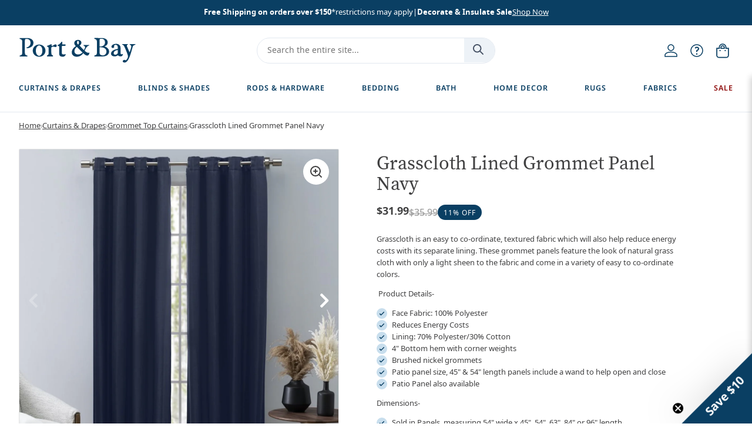

--- FILE ---
content_type: text/html; charset=utf-8
request_url: https://www.portandbay.com/products/grasscloth-lined-grommet-panel-navy-grasscloth-54x63gromnvy?color=Navy
body_size: 57121
content:
<!doctype html>
<html class="no-js" lang="en">
	<head>
		<meta charset="utf-8">
		<meta http-equiv="X-UA-Compatible" content="IE=edge">
		<meta name="viewport" content="width=device-width,initial-scale=1">
		<meta name="theme-color" content="">
		<link rel="canonical" href="https://www.portandbay.com/products/grasscloth-lined-grommet-panel-navy-grasscloth-54x63gromnvy"><link rel="icon" type="image/png" href="//www.portandbay.com/cdn/shop/files/favicon-32x32_a85f57ab-1867-4d5a-b627-96b506f3fb7b.png?crop=center&height=32&v=1739385022&width=32"><title>Grasscloth Lined Grommet Panel Navy</title>

        <!-- Google Tag Manager -->
        <script>(function(w,d,s,l,i){w[l]=w[l]||[];w[l].push({'gtm.start':
        new Date().getTime(),event:'gtm.js'});var f=d.getElementsByTagName(s)[0],
        j=d.createElement(s),dl=l!='dataLayer'?'&l='+l:'';j.async=true;j.src=
        'https://www.googletagmanager.com/gtm.js?id='+i+dl;f.parentNode.insertBefore(j,f);
        })(window,document,'script','dataLayer','GTM-N2H5KZG');</script>
        <!-- End Google Tag Manager -->
      
      
				<meta name="description" content="Grasscloth is an easy to co-ordinate, textured fabric which will also help reduce energy costs with its separate lining. These grommet panels feature the look of natural grass cloth with only a light sheen to the fabric and come in a variety of easy to co-ordinate colors.   Product Details- Face Fabric: 100% Polyester ">
			


		<meta property="og:site_name" content="Port &amp; Bay">
		<meta property="og:url" content="https://www.portandbay.com/products/grasscloth-lined-grommet-panel-navy-grasscloth-54x63gromnvy">
		<meta property="og:title" content="Grasscloth Lined Grommet Panel Navy">
		<meta property="og:type" content="product">
		<meta property="og:description" content="Grasscloth is an easy to co-ordinate, textured fabric which will also help reduce energy costs with its separate lining. These grommet panels feature the look of natural grass cloth with only a light sheen to the fabric and come in a variety of easy to co-ordinate colors.   Product Details- Face Fabric: 100% Polyester "><meta property="og:image" content="http://www.portandbay.com/cdn/shop/products/246-GrassclothGrommetNavy.jpg?v=1669050116">
			<meta property="og:image:secure_url" content="https://www.portandbay.com/cdn/shop/products/246-GrassclothGrommetNavy.jpg?v=1669050116">
			<meta property="og:image:width" content="1200">
			<meta property="og:image:height" content="1200"><meta property="og:price:amount" content="29.99">
			<meta property="og:price:currency" content="USD"><link href="//www.portandbay.com/cdn/shop/t/14/assets/theme-styles.css?v=8856208320995663701758719355" rel="stylesheet" type="text/css" media="all" />
		<script src="//www.portandbay.com/cdn/shop/t/14/assets/theme-scripts.js?v=134907753045305884461758722801" defer="defer"></script>

		<link rel="preload" as="font" href="//www.portandbay.com/cdn/shop/t/14/assets/notosans-semibold.woff2?v=103740919280152983551757945779" type="font/woff2" crossorigin>
		<link rel="preload" as="font" href="//www.portandbay.com/cdn/shop/t/14/assets/notosans-bold.woff2?v=27245282546973726321748445625" type="font/woff2" crossorigin>
		<link rel="preload" as="font" href="//www.portandbay.com/cdn/shop/t/14/assets/notosans-bolditalic.woff2?v=60179672592009579751748445625" type="font/woff2" crossorigin>
		<link rel="preload" as="font" href="//www.portandbay.com/cdn/shop/t/14/assets/notosans-italic.woff2?v=21309467718249766431748445626" type="font/woff2" crossorigin>
		<link rel="preload" as="font" href="//www.portandbay.com/cdn/shop/t/14/assets/notosans-regular.woff2?v=130087238216294152041748445626" type="font/woff2" crossorigin>
		<link rel="preload" as="font" href="//www.portandbay.com/cdn/shop/t/14/assets/sourceserifpro-bold.woff2?v=22003313721365985281748445626" type="font/woff2" crossorigin>
		<link rel="preload" as="font" href="//www.portandbay.com/cdn/shop/t/14/assets/sourceserifpro-regular.woff2?v=78004300734007152981748445627" type="font/woff2" crossorigin>

		<style>
			@font-face {
				font-family: 'notosans';
				font-weight: 600;
				font-style: normal;
				font-display: swap;
				src: url("//www.portandbay.com/cdn/shop/t/14/assets/notosans-semibold.woff2?v=103740919280152983551757945779") format('woff2');
				cross-origin: anonymous;
			}

			@font-face {
				font-family: 'notosans';
				font-weight: 700;
				font-style: normal;
				font-display: swap;
				src: url("//www.portandbay.com/cdn/shop/t/14/assets/notosans-bold.woff2?v=27245282546973726321748445625") format('woff2');
				cross-origin: anonymous;
			}

			@font-face {
				font-family: 'notosans';
				font-weight: 700;
				font-style: italic;
				font-display: swap;
				src: url("//www.portandbay.com/cdn/shop/t/14/assets/notosans-bolditalic.woff2?v=60179672592009579751748445625") format('woff2');
				cross-origin: anonymous;
			}

			@font-face {
				font-family: 'notosans';
				font-weight: 400;
				font-style: italic;
				font-display: swap;
				src: url("//www.portandbay.com/cdn/shop/t/14/assets/notosans-italic.woff2?v=21309467718249766431748445626") format('woff2');
				cross-origin: anonymous;
			}

			@font-face {
				font-family: 'notosans';
				font-weight: 400;
				font-style: normal;
				font-display: swap;
				src: url("//www.portandbay.com/cdn/shop/t/14/assets/notosans-regular.woff2?v=130087238216294152041748445626") format('woff2');
				cross-origin: anonymous;
			}

			@font-face {
				font-family: 'sourceserifpro';
				font-weight: 700;
				font-style: normal;
				font-display: swap;
				src: url("//www.portandbay.com/cdn/shop/t/14/assets/sourceserifpro-bold.woff2?v=22003313721365985281748445626") format('woff2');
				cross-origin: anonymous;
			}
			@font-face {
				font-family: 'sourceserifpro';
				font-weight: 400;
				font-style: normal;
				font-display: swap;
				src: url("//www.portandbay.com/cdn/shop/t/14/assets/sourceserifpro-regular.woff2?v=78004300734007152981748445627") format('woff2');
				cross-origin: anonymous;
			}
		</style>

		<script>window.performance && window.performance.mark && window.performance.mark('shopify.content_for_header.start');</script><meta name="facebook-domain-verification" content="lxsot5xp8cxwrj85v0mg8gnytq0cw5">
<meta id="shopify-digital-wallet" name="shopify-digital-wallet" content="/53923774659/digital_wallets/dialog">
<link rel="alternate" type="application/json+oembed" href="https://www.portandbay.com/products/grasscloth-lined-grommet-panel-navy-grasscloth-54x63gromnvy.oembed">
<script async="async" src="/checkouts/internal/preloads.js?locale=en-US"></script>
<script id="shopify-features" type="application/json">{"accessToken":"9ed37b3cfb4efedb8be9c041ac6eb0d9","betas":["rich-media-storefront-analytics"],"domain":"www.portandbay.com","predictiveSearch":true,"shopId":53923774659,"locale":"en"}</script>
<script>var Shopify = Shopify || {};
Shopify.shop = "portbaydev.myshopify.com";
Shopify.locale = "en";
Shopify.currency = {"active":"USD","rate":"1.0"};
Shopify.country = "US";
Shopify.theme = {"name":"pab2025\/main","id":141626507459,"schema_name":"pab2025","schema_version":"1.0.0","theme_store_id":null,"role":"main"};
Shopify.theme.handle = "null";
Shopify.theme.style = {"id":null,"handle":null};
Shopify.cdnHost = "www.portandbay.com/cdn";
Shopify.routes = Shopify.routes || {};
Shopify.routes.root = "/";</script>
<script type="module">!function(o){(o.Shopify=o.Shopify||{}).modules=!0}(window);</script>
<script>!function(o){function n(){var o=[];function n(){o.push(Array.prototype.slice.apply(arguments))}return n.q=o,n}var t=o.Shopify=o.Shopify||{};t.loadFeatures=n(),t.autoloadFeatures=n()}(window);</script>
<script id="shop-js-analytics" type="application/json">{"pageType":"product"}</script>
<script defer="defer" async type="module" src="//www.portandbay.com/cdn/shopifycloud/shop-js/modules/v2/client.init-shop-cart-sync_CGREiBkR.en.esm.js"></script>
<script defer="defer" async type="module" src="//www.portandbay.com/cdn/shopifycloud/shop-js/modules/v2/chunk.common_Bt2Up4BP.esm.js"></script>
<script type="module">
  await import("//www.portandbay.com/cdn/shopifycloud/shop-js/modules/v2/client.init-shop-cart-sync_CGREiBkR.en.esm.js");
await import("//www.portandbay.com/cdn/shopifycloud/shop-js/modules/v2/chunk.common_Bt2Up4BP.esm.js");

  window.Shopify.SignInWithShop?.initShopCartSync?.({"fedCMEnabled":true,"windoidEnabled":true});

</script>
<script>(function() {
  var isLoaded = false;
  function asyncLoad() {
    if (isLoaded) return;
    isLoaded = true;
    var urls = ["https:\/\/scripts.juniphq.com\/v1\/junip_shopify.js?shop=portbaydev.myshopify.com"];
    for (var i = 0; i < urls.length; i++) {
      var s = document.createElement('script');
      s.type = 'text/javascript';
      s.async = true;
      s.src = urls[i];
      var x = document.getElementsByTagName('script')[0];
      x.parentNode.insertBefore(s, x);
    }
  };
  if(window.attachEvent) {
    window.attachEvent('onload', asyncLoad);
  } else {
    window.addEventListener('load', asyncLoad, false);
  }
})();</script>
<script id="__st">var __st={"a":53923774659,"offset":-18000,"reqid":"4c2d1814-3ff2-4fce-afeb-3d3aaa7b44d9-1762688166","pageurl":"www.portandbay.com\/products\/grasscloth-lined-grommet-panel-navy-grasscloth-54x63gromnvy?color=Navy","u":"649e356c77ec","p":"product","rtyp":"product","rid":7436810485955};</script>
<script>window.ShopifyPaypalV4VisibilityTracking = true;</script>
<script id="captcha-bootstrap">!function(){'use strict';const t='contact',e='account',n='new_comment',o=[[t,t],['blogs',n],['comments',n],[t,'customer']],c=[[e,'customer_login'],[e,'guest_login'],[e,'recover_customer_password'],[e,'create_customer']],r=t=>t.map((([t,e])=>`form[action*='/${t}']:not([data-nocaptcha='true']) input[name='form_type'][value='${e}']`)).join(','),a=t=>()=>t?[...document.querySelectorAll(t)].map((t=>t.form)):[];function s(){const t=[...o],e=r(t);return a(e)}const i='password',u='form_key',d=['recaptcha-v3-token','g-recaptcha-response','h-captcha-response',i],f=()=>{try{return window.sessionStorage}catch{return}},m='__shopify_v',_=t=>t.elements[u];function p(t,e,n=!1){try{const o=window.sessionStorage,c=JSON.parse(o.getItem(e)),{data:r}=function(t){const{data:e,action:n}=t;return t[m]||n?{data:e,action:n}:{data:t,action:n}}(c);for(const[e,n]of Object.entries(r))t.elements[e]&&(t.elements[e].value=n);n&&o.removeItem(e)}catch(o){console.error('form repopulation failed',{error:o})}}const l='form_type',E='cptcha';function T(t){t.dataset[E]=!0}const w=window,h=w.document,L='Shopify',v='ce_forms',y='captcha';let A=!1;((t,e)=>{const n=(g='f06e6c50-85a8-45c8-87d0-21a2b65856fe',I='https://cdn.shopify.com/shopifycloud/storefront-forms-hcaptcha/ce_storefront_forms_captcha_hcaptcha.v1.5.2.iife.js',D={infoText:'Protected by hCaptcha',privacyText:'Privacy',termsText:'Terms'},(t,e,n)=>{const o=w[L][v],c=o.bindForm;if(c)return c(t,g,e,D).then(n);var r;o.q.push([[t,g,e,D],n]),r=I,A||(h.body.append(Object.assign(h.createElement('script'),{id:'captcha-provider',async:!0,src:r})),A=!0)});var g,I,D;w[L]=w[L]||{},w[L][v]=w[L][v]||{},w[L][v].q=[],w[L][y]=w[L][y]||{},w[L][y].protect=function(t,e){n(t,void 0,e),T(t)},Object.freeze(w[L][y]),function(t,e,n,w,h,L){const[v,y,A,g]=function(t,e,n){const i=e?o:[],u=t?c:[],d=[...i,...u],f=r(d),m=r(i),_=r(d.filter((([t,e])=>n.includes(e))));return[a(f),a(m),a(_),s()]}(w,h,L),I=t=>{const e=t.target;return e instanceof HTMLFormElement?e:e&&e.form},D=t=>v().includes(t);t.addEventListener('submit',(t=>{const e=I(t);if(!e)return;const n=D(e)&&!e.dataset.hcaptchaBound&&!e.dataset.recaptchaBound,o=_(e),c=g().includes(e)&&(!o||!o.value);(n||c)&&t.preventDefault(),c&&!n&&(function(t){try{if(!f())return;!function(t){const e=f();if(!e)return;const n=_(t);if(!n)return;const o=n.value;o&&e.removeItem(o)}(t);const e=Array.from(Array(32),(()=>Math.random().toString(36)[2])).join('');!function(t,e){_(t)||t.append(Object.assign(document.createElement('input'),{type:'hidden',name:u})),t.elements[u].value=e}(t,e),function(t,e){const n=f();if(!n)return;const o=[...t.querySelectorAll(`input[type='${i}']`)].map((({name:t})=>t)),c=[...d,...o],r={};for(const[a,s]of new FormData(t).entries())c.includes(a)||(r[a]=s);n.setItem(e,JSON.stringify({[m]:1,action:t.action,data:r}))}(t,e)}catch(e){console.error('failed to persist form',e)}}(e),e.submit())}));const S=(t,e)=>{t&&!t.dataset[E]&&(n(t,e.some((e=>e===t))),T(t))};for(const o of['focusin','change'])t.addEventListener(o,(t=>{const e=I(t);D(e)&&S(e,y())}));const B=e.get('form_key'),M=e.get(l),P=B&&M;t.addEventListener('DOMContentLoaded',(()=>{const t=y();if(P)for(const e of t)e.elements[l].value===M&&p(e,B);[...new Set([...A(),...v().filter((t=>'true'===t.dataset.shopifyCaptcha))])].forEach((e=>S(e,t)))}))}(h,new URLSearchParams(w.location.search),n,t,e,['guest_login'])})(!1,!0)}();</script>
<script integrity="sha256-52AcMU7V7pcBOXWImdc/TAGTFKeNjmkeM1Pvks/DTgc=" data-source-attribution="shopify.loadfeatures" defer="defer" src="//www.portandbay.com/cdn/shopifycloud/storefront/assets/storefront/load_feature-81c60534.js" crossorigin="anonymous"></script>
<script data-source-attribution="shopify.dynamic_checkout.dynamic.init">var Shopify=Shopify||{};Shopify.PaymentButton=Shopify.PaymentButton||{isStorefrontPortableWallets:!0,init:function(){window.Shopify.PaymentButton.init=function(){};var t=document.createElement("script");t.src="https://www.portandbay.com/cdn/shopifycloud/portable-wallets/latest/portable-wallets.en.js",t.type="module",document.head.appendChild(t)}};
</script>
<script data-source-attribution="shopify.dynamic_checkout.buyer_consent">
  function portableWalletsHideBuyerConsent(e){var t=document.getElementById("shopify-buyer-consent"),n=document.getElementById("shopify-subscription-policy-button");t&&n&&(t.classList.add("hidden"),t.setAttribute("aria-hidden","true"),n.removeEventListener("click",e))}function portableWalletsShowBuyerConsent(e){var t=document.getElementById("shopify-buyer-consent"),n=document.getElementById("shopify-subscription-policy-button");t&&n&&(t.classList.remove("hidden"),t.removeAttribute("aria-hidden"),n.addEventListener("click",e))}window.Shopify?.PaymentButton&&(window.Shopify.PaymentButton.hideBuyerConsent=portableWalletsHideBuyerConsent,window.Shopify.PaymentButton.showBuyerConsent=portableWalletsShowBuyerConsent);
</script>
<script data-source-attribution="shopify.dynamic_checkout.cart.bootstrap">document.addEventListener("DOMContentLoaded",(function(){function t(){return document.querySelector("shopify-accelerated-checkout-cart, shopify-accelerated-checkout")}if(t())Shopify.PaymentButton.init();else{new MutationObserver((function(e,n){t()&&(Shopify.PaymentButton.init(),n.disconnect())})).observe(document.body,{childList:!0,subtree:!0})}}));
</script>
<link id="shopify-accelerated-checkout-styles" rel="stylesheet" media="screen" href="https://www.portandbay.com/cdn/shopifycloud/portable-wallets/latest/accelerated-checkout-backwards-compat.css" crossorigin="anonymous">
<style id="shopify-accelerated-checkout-cart">
        #shopify-buyer-consent {
  margin-top: 1em;
  display: inline-block;
  width: 100%;
}

#shopify-buyer-consent.hidden {
  display: none;
}

#shopify-subscription-policy-button {
  background: none;
  border: none;
  padding: 0;
  text-decoration: underline;
  font-size: inherit;
  cursor: pointer;
}

#shopify-subscription-policy-button::before {
  box-shadow: none;
}

      </style>
<script id="sections-script" data-sections="header" defer="defer" src="//www.portandbay.com/cdn/shop/t/14/compiled_assets/scripts.js?11607"></script>
<script>window.performance && window.performance.mark && window.performance.mark('shopify.content_for_header.end');</script>

        <script id='merchantWidgetScript'
                src="https://www.gstatic.com/shopping/merchant/merchantwidget.js"
                defer>
        </script>
        <script type="text/javascript">
          merchantWidgetScript.addEventListener('load', function () {
            merchantwidget.start({
              position: 'LEFT_BOTTOM',
              sideMargin: 0,
              bottomMargin: 0,
              mobileSideMargin: 0,
              mobileBottomMargin: 1
           });
          });
        </script>

		<script>
			document.documentElement.className = document.documentElement.className.replace('no-js', 'js');
		</script>
	<!-- BEGIN app block: shopify://apps/klaviyo-email-marketing-sms/blocks/klaviyo-onsite-embed/2632fe16-c075-4321-a88b-50b567f42507 -->












  <script async src="https://static.klaviyo.com/onsite/js/Wn6APa/klaviyo.js?company_id=Wn6APa"></script>
  <script>!function(){if(!window.klaviyo){window._klOnsite=window._klOnsite||[];try{window.klaviyo=new Proxy({},{get:function(n,i){return"push"===i?function(){var n;(n=window._klOnsite).push.apply(n,arguments)}:function(){for(var n=arguments.length,o=new Array(n),w=0;w<n;w++)o[w]=arguments[w];var t="function"==typeof o[o.length-1]?o.pop():void 0,e=new Promise((function(n){window._klOnsite.push([i].concat(o,[function(i){t&&t(i),n(i)}]))}));return e}}})}catch(n){window.klaviyo=window.klaviyo||[],window.klaviyo.push=function(){var n;(n=window._klOnsite).push.apply(n,arguments)}}}}();</script>

  
    <script id="viewed_product">
      if (item == null) {
        var _learnq = _learnq || [];

        var MetafieldReviews = null
        var MetafieldYotpoRating = null
        var MetafieldYotpoCount = null
        var MetafieldLooxRating = null
        var MetafieldLooxCount = null
        var okendoProduct = null
        var okendoProductReviewCount = null
        var okendoProductReviewAverageValue = null
        try {
          // The following fields are used for Customer Hub recently viewed in order to add reviews.
          // This information is not part of __kla_viewed. Instead, it is part of __kla_viewed_reviewed_items
          MetafieldReviews = {};
          MetafieldYotpoRating = null
          MetafieldYotpoCount = null
          MetafieldLooxRating = null
          MetafieldLooxCount = null

          okendoProduct = null
          // If the okendo metafield is not legacy, it will error, which then requires the new json formatted data
          if (okendoProduct && 'error' in okendoProduct) {
            okendoProduct = null
          }
          okendoProductReviewCount = okendoProduct ? okendoProduct.reviewCount : null
          okendoProductReviewAverageValue = okendoProduct ? okendoProduct.reviewAverageValue : null
        } catch (error) {
          console.error('Error in Klaviyo onsite reviews tracking:', error);
        }

        var item = {
          Name: "Grasscloth Lined Grommet Panel Navy",
          ProductID: 7436810485955,
          Categories: ["Curtains \u0026 Drapes","Grommet Top Curtains","Sale","Sale-A-Bration","Spring Savings"],
          ImageURL: "https://www.portandbay.com/cdn/shop/products/246-GrassclothGrommetNavy_grande.jpg?v=1669050116",
          URL: "https://www.portandbay.com/products/grasscloth-lined-grommet-panel-navy-grasscloth-54x63gromnvy",
          Brand: "Ricardo Trading Llc",
          Price: "$29.99",
          Value: "29.99",
          CompareAtPrice: "$85.99"
        };
        _learnq.push(['track', 'Viewed Product', item]);
        _learnq.push(['trackViewedItem', {
          Title: item.Name,
          ItemId: item.ProductID,
          Categories: item.Categories,
          ImageUrl: item.ImageURL,
          Url: item.URL,
          Metadata: {
            Brand: item.Brand,
            Price: item.Price,
            Value: item.Value,
            CompareAtPrice: item.CompareAtPrice
          },
          metafields:{
            reviews: MetafieldReviews,
            yotpo:{
              rating: MetafieldYotpoRating,
              count: MetafieldYotpoCount,
            },
            loox:{
              rating: MetafieldLooxRating,
              count: MetafieldLooxCount,
            },
            okendo: {
              rating: okendoProductReviewAverageValue,
              count: okendoProductReviewCount,
            }
          }
        }]);
      }
    </script>
  




  <script>
    window.klaviyoReviewsProductDesignMode = false
  </script>







<!-- END app block --><link href="https://cdn.shopify.com/extensions/019a4fd1-83f6-75e3-8969-89dac9870e06/magical-mandatory-fees-app-174/assets/magical-mandatory-fees.css" rel="stylesheet" type="text/css" media="all">
<link href="https://monorail-edge.shopifysvc.com" rel="dns-prefetch">
<script>(function(){if ("sendBeacon" in navigator && "performance" in window) {try {var session_token_from_headers = performance.getEntriesByType('navigation')[0].serverTiming.find(x => x.name == '_s').description;} catch {var session_token_from_headers = undefined;}var session_cookie_matches = document.cookie.match(/_shopify_s=([^;]*)/);var session_token_from_cookie = session_cookie_matches && session_cookie_matches.length === 2 ? session_cookie_matches[1] : "";var session_token = session_token_from_headers || session_token_from_cookie || "";function handle_abandonment_event(e) {var entries = performance.getEntries().filter(function(entry) {return /monorail-edge.shopifysvc.com/.test(entry.name);});if (!window.abandonment_tracked && entries.length === 0) {window.abandonment_tracked = true;var currentMs = Date.now();var navigation_start = performance.timing.navigationStart;var payload = {shop_id: 53923774659,url: window.location.href,navigation_start,duration: currentMs - navigation_start,session_token,page_type: "product"};window.navigator.sendBeacon("https://monorail-edge.shopifysvc.com/v1/produce", JSON.stringify({schema_id: "online_store_buyer_site_abandonment/1.1",payload: payload,metadata: {event_created_at_ms: currentMs,event_sent_at_ms: currentMs}}));}}window.addEventListener('pagehide', handle_abandonment_event);}}());</script>
<script id="web-pixels-manager-setup">(function e(e,d,r,n,o){if(void 0===o&&(o={}),!Boolean(null===(a=null===(i=window.Shopify)||void 0===i?void 0:i.analytics)||void 0===a?void 0:a.replayQueue)){var i,a;window.Shopify=window.Shopify||{};var t=window.Shopify;t.analytics=t.analytics||{};var s=t.analytics;s.replayQueue=[],s.publish=function(e,d,r){return s.replayQueue.push([e,d,r]),!0};try{self.performance.mark("wpm:start")}catch(e){}var l=function(){var e={modern:/Edge?\/(1{2}[4-9]|1[2-9]\d|[2-9]\d{2}|\d{4,})\.\d+(\.\d+|)|Firefox\/(1{2}[4-9]|1[2-9]\d|[2-9]\d{2}|\d{4,})\.\d+(\.\d+|)|Chrom(ium|e)\/(9{2}|\d{3,})\.\d+(\.\d+|)|(Maci|X1{2}).+ Version\/(15\.\d+|(1[6-9]|[2-9]\d|\d{3,})\.\d+)([,.]\d+|)( \(\w+\)|)( Mobile\/\w+|) Safari\/|Chrome.+OPR\/(9{2}|\d{3,})\.\d+\.\d+|(CPU[ +]OS|iPhone[ +]OS|CPU[ +]iPhone|CPU IPhone OS|CPU iPad OS)[ +]+(15[._]\d+|(1[6-9]|[2-9]\d|\d{3,})[._]\d+)([._]\d+|)|Android:?[ /-](13[3-9]|1[4-9]\d|[2-9]\d{2}|\d{4,})(\.\d+|)(\.\d+|)|Android.+Firefox\/(13[5-9]|1[4-9]\d|[2-9]\d{2}|\d{4,})\.\d+(\.\d+|)|Android.+Chrom(ium|e)\/(13[3-9]|1[4-9]\d|[2-9]\d{2}|\d{4,})\.\d+(\.\d+|)|SamsungBrowser\/([2-9]\d|\d{3,})\.\d+/,legacy:/Edge?\/(1[6-9]|[2-9]\d|\d{3,})\.\d+(\.\d+|)|Firefox\/(5[4-9]|[6-9]\d|\d{3,})\.\d+(\.\d+|)|Chrom(ium|e)\/(5[1-9]|[6-9]\d|\d{3,})\.\d+(\.\d+|)([\d.]+$|.*Safari\/(?![\d.]+ Edge\/[\d.]+$))|(Maci|X1{2}).+ Version\/(10\.\d+|(1[1-9]|[2-9]\d|\d{3,})\.\d+)([,.]\d+|)( \(\w+\)|)( Mobile\/\w+|) Safari\/|Chrome.+OPR\/(3[89]|[4-9]\d|\d{3,})\.\d+\.\d+|(CPU[ +]OS|iPhone[ +]OS|CPU[ +]iPhone|CPU IPhone OS|CPU iPad OS)[ +]+(10[._]\d+|(1[1-9]|[2-9]\d|\d{3,})[._]\d+)([._]\d+|)|Android:?[ /-](13[3-9]|1[4-9]\d|[2-9]\d{2}|\d{4,})(\.\d+|)(\.\d+|)|Mobile Safari.+OPR\/([89]\d|\d{3,})\.\d+\.\d+|Android.+Firefox\/(13[5-9]|1[4-9]\d|[2-9]\d{2}|\d{4,})\.\d+(\.\d+|)|Android.+Chrom(ium|e)\/(13[3-9]|1[4-9]\d|[2-9]\d{2}|\d{4,})\.\d+(\.\d+|)|Android.+(UC? ?Browser|UCWEB|U3)[ /]?(15\.([5-9]|\d{2,})|(1[6-9]|[2-9]\d|\d{3,})\.\d+)\.\d+|SamsungBrowser\/(5\.\d+|([6-9]|\d{2,})\.\d+)|Android.+MQ{2}Browser\/(14(\.(9|\d{2,})|)|(1[5-9]|[2-9]\d|\d{3,})(\.\d+|))(\.\d+|)|K[Aa][Ii]OS\/(3\.\d+|([4-9]|\d{2,})\.\d+)(\.\d+|)/},d=e.modern,r=e.legacy,n=navigator.userAgent;return n.match(d)?"modern":n.match(r)?"legacy":"unknown"}(),u="modern"===l?"modern":"legacy",c=(null!=n?n:{modern:"",legacy:""})[u],f=function(e){return[e.baseUrl,"/wpm","/b",e.hashVersion,"modern"===e.buildTarget?"m":"l",".js"].join("")}({baseUrl:d,hashVersion:r,buildTarget:u}),m=function(e){var d=e.version,r=e.bundleTarget,n=e.surface,o=e.pageUrl,i=e.monorailEndpoint;return{emit:function(e){var a=e.status,t=e.errorMsg,s=(new Date).getTime(),l=JSON.stringify({metadata:{event_sent_at_ms:s},events:[{schema_id:"web_pixels_manager_load/3.1",payload:{version:d,bundle_target:r,page_url:o,status:a,surface:n,error_msg:t},metadata:{event_created_at_ms:s}}]});if(!i)return console&&console.warn&&console.warn("[Web Pixels Manager] No Monorail endpoint provided, skipping logging."),!1;try{return self.navigator.sendBeacon.bind(self.navigator)(i,l)}catch(e){}var u=new XMLHttpRequest;try{return u.open("POST",i,!0),u.setRequestHeader("Content-Type","text/plain"),u.send(l),!0}catch(e){return console&&console.warn&&console.warn("[Web Pixels Manager] Got an unhandled error while logging to Monorail."),!1}}}}({version:r,bundleTarget:l,surface:e.surface,pageUrl:self.location.href,monorailEndpoint:e.monorailEndpoint});try{o.browserTarget=l,function(e){var d=e.src,r=e.async,n=void 0===r||r,o=e.onload,i=e.onerror,a=e.sri,t=e.scriptDataAttributes,s=void 0===t?{}:t,l=document.createElement("script"),u=document.querySelector("head"),c=document.querySelector("body");if(l.async=n,l.src=d,a&&(l.integrity=a,l.crossOrigin="anonymous"),s)for(var f in s)if(Object.prototype.hasOwnProperty.call(s,f))try{l.dataset[f]=s[f]}catch(e){}if(o&&l.addEventListener("load",o),i&&l.addEventListener("error",i),u)u.appendChild(l);else{if(!c)throw new Error("Did not find a head or body element to append the script");c.appendChild(l)}}({src:f,async:!0,onload:function(){if(!function(){var e,d;return Boolean(null===(d=null===(e=window.Shopify)||void 0===e?void 0:e.analytics)||void 0===d?void 0:d.initialized)}()){var d=window.webPixelsManager.init(e)||void 0;if(d){var r=window.Shopify.analytics;r.replayQueue.forEach((function(e){var r=e[0],n=e[1],o=e[2];d.publishCustomEvent(r,n,o)})),r.replayQueue=[],r.publish=d.publishCustomEvent,r.visitor=d.visitor,r.initialized=!0}}},onerror:function(){return m.emit({status:"failed",errorMsg:"".concat(f," has failed to load")})},sri:function(e){var d=/^sha384-[A-Za-z0-9+/=]+$/;return"string"==typeof e&&d.test(e)}(c)?c:"",scriptDataAttributes:o}),m.emit({status:"loading"})}catch(e){m.emit({status:"failed",errorMsg:(null==e?void 0:e.message)||"Unknown error"})}}})({shopId: 53923774659,storefrontBaseUrl: "https://www.portandbay.com",extensionsBaseUrl: "https://extensions.shopifycdn.com/cdn/shopifycloud/web-pixels-manager",monorailEndpoint: "https://monorail-edge.shopifysvc.com/unstable/produce_batch",surface: "storefront-renderer",enabledBetaFlags: ["2dca8a86"],webPixelsConfigList: [{"id":"807174339","configuration":"{\"projectId\":\"fk558ie7le\"}","eventPayloadVersion":"v1","runtimeContext":"STRICT","scriptVersion":"3168c91f6f682125af0e06ec2271efb5","type":"APP","apiClientId":240074326017,"privacyPurposes":[],"capabilities":["advanced_dom_events"],"dataSharingAdjustments":{"protectedCustomerApprovalScopes":[]}},{"id":"367755459","configuration":"{\"config\":\"{\\\"pixel_id\\\":\\\"G-WL9J88CFZB\\\",\\\"gtag_events\\\":[{\\\"type\\\":\\\"purchase\\\",\\\"action_label\\\":\\\"G-WL9J88CFZB\\\"},{\\\"type\\\":\\\"page_view\\\",\\\"action_label\\\":\\\"G-WL9J88CFZB\\\"},{\\\"type\\\":\\\"view_item\\\",\\\"action_label\\\":\\\"G-WL9J88CFZB\\\"},{\\\"type\\\":\\\"search\\\",\\\"action_label\\\":\\\"G-WL9J88CFZB\\\"},{\\\"type\\\":\\\"add_to_cart\\\",\\\"action_label\\\":\\\"G-WL9J88CFZB\\\"},{\\\"type\\\":\\\"begin_checkout\\\",\\\"action_label\\\":\\\"G-WL9J88CFZB\\\"},{\\\"type\\\":\\\"add_payment_info\\\",\\\"action_label\\\":\\\"G-WL9J88CFZB\\\"}],\\\"enable_monitoring_mode\\\":false}\"}","eventPayloadVersion":"v1","runtimeContext":"OPEN","scriptVersion":"b2a88bafab3e21179ed38636efcd8a93","type":"APP","apiClientId":1780363,"privacyPurposes":[],"dataSharingAdjustments":{"protectedCustomerApprovalScopes":["read_customer_address","read_customer_email","read_customer_name","read_customer_personal_data","read_customer_phone"]}},{"id":"159711427","configuration":"{\"pixel_id\":\"275226039863262\",\"pixel_type\":\"facebook_pixel\",\"metaapp_system_user_token\":\"-\"}","eventPayloadVersion":"v1","runtimeContext":"OPEN","scriptVersion":"ca16bc87fe92b6042fbaa3acc2fbdaa6","type":"APP","apiClientId":2329312,"privacyPurposes":["ANALYTICS","MARKETING","SALE_OF_DATA"],"dataSharingAdjustments":{"protectedCustomerApprovalScopes":["read_customer_address","read_customer_email","read_customer_name","read_customer_personal_data","read_customer_phone"]}},{"id":"shopify-app-pixel","configuration":"{}","eventPayloadVersion":"v1","runtimeContext":"STRICT","scriptVersion":"0450","apiClientId":"shopify-pixel","type":"APP","privacyPurposes":["ANALYTICS","MARKETING"]},{"id":"shopify-custom-pixel","eventPayloadVersion":"v1","runtimeContext":"LAX","scriptVersion":"0450","apiClientId":"shopify-pixel","type":"CUSTOM","privacyPurposes":["ANALYTICS","MARKETING"]}],isMerchantRequest: false,initData: {"shop":{"name":"Port \u0026 Bay","paymentSettings":{"currencyCode":"USD"},"myshopifyDomain":"portbaydev.myshopify.com","countryCode":"US","storefrontUrl":"https:\/\/www.portandbay.com"},"customer":null,"cart":null,"checkout":null,"productVariants":[{"price":{"amount":31.99,"currencyCode":"USD"},"product":{"title":"Grasscloth Lined Grommet Panel Navy","vendor":"Ricardo Trading Llc","id":"7436810485955","untranslatedTitle":"Grasscloth Lined Grommet Panel Navy","url":"\/products\/grasscloth-lined-grommet-panel-navy-grasscloth-54x63gromnvy","type":"Grommet Top"},"id":"42149981159619","image":{"src":"\/\/www.portandbay.com\/cdn\/shop\/products\/246-GrassclothGrommetShortieNavy.jpg?v=1669050116"},"sku":"025349","title":"Navy \/ 54\" W x 63\" L","untranslatedTitle":"Navy \/ 54\" W x 63\" L"},{"price":{"amount":38.99,"currencyCode":"USD"},"product":{"title":"Grasscloth Lined Grommet Panel Navy","vendor":"Ricardo Trading Llc","id":"7436810485955","untranslatedTitle":"Grasscloth Lined Grommet Panel Navy","url":"\/products\/grasscloth-lined-grommet-panel-navy-grasscloth-54x63gromnvy","type":"Grommet Top"},"id":"42149981192387","image":{"src":"\/\/www.portandbay.com\/cdn\/shop\/products\/246-GrassclothGrommetNavy.jpg?v=1669050116"},"sku":"025350","title":"Navy \/ 54\" W x 84\" L","untranslatedTitle":"Navy \/ 54\" W x 84\" L"},{"price":{"amount":80.99,"currencyCode":"USD"},"product":{"title":"Grasscloth Lined Grommet Panel Navy","vendor":"Ricardo Trading Llc","id":"7436810485955","untranslatedTitle":"Grasscloth Lined Grommet Panel Navy","url":"\/products\/grasscloth-lined-grommet-panel-navy-grasscloth-54x63gromnvy","type":"Grommet Top"},"id":"42149981225155","image":{"src":"\/\/www.portandbay.com\/cdn\/shop\/products\/246-GrassclothGrommetPatioPanelNavy_f9d2a578-03ca-4ee5-99e8-49be8f91853d.jpg?v=1669050116"},"sku":"025351","title":"Navy \/ 112\" W x 84\" Patio Panel","untranslatedTitle":"Navy \/ 112\" W x 84\" Patio Panel"},{"price":{"amount":29.99,"currencyCode":"USD"},"product":{"title":"Grasscloth Lined Grommet Panel Navy","vendor":"Ricardo Trading Llc","id":"7436810485955","untranslatedTitle":"Grasscloth Lined Grommet Panel Navy","url":"\/products\/grasscloth-lined-grommet-panel-navy-grasscloth-54x63gromnvy","type":"Grommet Top"},"id":"42149981257923","image":{"src":"\/\/www.portandbay.com\/cdn\/shop\/products\/246-GrassclothGrommetShortieNavy.jpg?v=1669050116"},"sku":"025486","title":"Navy \/ 54\" W x 45\" L","untranslatedTitle":"Navy \/ 54\" W x 45\" L"},{"price":{"amount":30.99,"currencyCode":"USD"},"product":{"title":"Grasscloth Lined Grommet Panel Navy","vendor":"Ricardo Trading Llc","id":"7436810485955","untranslatedTitle":"Grasscloth Lined Grommet Panel Navy","url":"\/products\/grasscloth-lined-grommet-panel-navy-grasscloth-54x63gromnvy","type":"Grommet Top"},"id":"42149981290691","image":{"src":"\/\/www.portandbay.com\/cdn\/shop\/products\/246-GrassclothGrommetShortieNavy.jpg?v=1669050116"},"sku":"025487","title":"Navy \/ 54\" W x 54\" L","untranslatedTitle":"Navy \/ 54\" W x 54\" L"}],"purchasingCompany":null},},"https://www.portandbay.com/cdn","ae1676cfwd2530674p4253c800m34e853cb",{"modern":"","legacy":""},{"shopId":"53923774659","storefrontBaseUrl":"https:\/\/www.portandbay.com","extensionBaseUrl":"https:\/\/extensions.shopifycdn.com\/cdn\/shopifycloud\/web-pixels-manager","surface":"storefront-renderer","enabledBetaFlags":"[\"2dca8a86\"]","isMerchantRequest":"false","hashVersion":"ae1676cfwd2530674p4253c800m34e853cb","publish":"custom","events":"[[\"page_viewed\",{}],[\"product_viewed\",{\"productVariant\":{\"price\":{\"amount\":31.99,\"currencyCode\":\"USD\"},\"product\":{\"title\":\"Grasscloth Lined Grommet Panel Navy\",\"vendor\":\"Ricardo Trading Llc\",\"id\":\"7436810485955\",\"untranslatedTitle\":\"Grasscloth Lined Grommet Panel Navy\",\"url\":\"\/products\/grasscloth-lined-grommet-panel-navy-grasscloth-54x63gromnvy\",\"type\":\"Grommet Top\"},\"id\":\"42149981159619\",\"image\":{\"src\":\"\/\/www.portandbay.com\/cdn\/shop\/products\/246-GrassclothGrommetShortieNavy.jpg?v=1669050116\"},\"sku\":\"025349\",\"title\":\"Navy \/ 54\\\" W x 63\\\" L\",\"untranslatedTitle\":\"Navy \/ 54\\\" W x 63\\\" L\"}}]]"});</script><script>
  window.ShopifyAnalytics = window.ShopifyAnalytics || {};
  window.ShopifyAnalytics.meta = window.ShopifyAnalytics.meta || {};
  window.ShopifyAnalytics.meta.currency = 'USD';
  var meta = {"product":{"id":7436810485955,"gid":"gid:\/\/shopify\/Product\/7436810485955","vendor":"Ricardo Trading Llc","type":"Grommet Top","variants":[{"id":42149981159619,"price":3199,"name":"Grasscloth Lined Grommet Panel Navy - Navy \/ 54\" W x 63\" L","public_title":"Navy \/ 54\" W x 63\" L","sku":"025349"},{"id":42149981192387,"price":3899,"name":"Grasscloth Lined Grommet Panel Navy - Navy \/ 54\" W x 84\" L","public_title":"Navy \/ 54\" W x 84\" L","sku":"025350"},{"id":42149981225155,"price":8099,"name":"Grasscloth Lined Grommet Panel Navy - Navy \/ 112\" W x 84\" Patio Panel","public_title":"Navy \/ 112\" W x 84\" Patio Panel","sku":"025351"},{"id":42149981257923,"price":2999,"name":"Grasscloth Lined Grommet Panel Navy - Navy \/ 54\" W x 45\" L","public_title":"Navy \/ 54\" W x 45\" L","sku":"025486"},{"id":42149981290691,"price":3099,"name":"Grasscloth Lined Grommet Panel Navy - Navy \/ 54\" W x 54\" L","public_title":"Navy \/ 54\" W x 54\" L","sku":"025487"}],"remote":false},"page":{"pageType":"product","resourceType":"product","resourceId":7436810485955}};
  for (var attr in meta) {
    window.ShopifyAnalytics.meta[attr] = meta[attr];
  }
</script>
<script class="analytics">
  (function () {
    var customDocumentWrite = function(content) {
      var jquery = null;

      if (window.jQuery) {
        jquery = window.jQuery;
      } else if (window.Checkout && window.Checkout.$) {
        jquery = window.Checkout.$;
      }

      if (jquery) {
        jquery('body').append(content);
      }
    };

    var hasLoggedConversion = function(token) {
      if (token) {
        return document.cookie.indexOf('loggedConversion=' + token) !== -1;
      }
      return false;
    }

    var setCookieIfConversion = function(token) {
      if (token) {
        var twoMonthsFromNow = new Date(Date.now());
        twoMonthsFromNow.setMonth(twoMonthsFromNow.getMonth() + 2);

        document.cookie = 'loggedConversion=' + token + '; expires=' + twoMonthsFromNow;
      }
    }

    var trekkie = window.ShopifyAnalytics.lib = window.trekkie = window.trekkie || [];
    if (trekkie.integrations) {
      return;
    }
    trekkie.methods = [
      'identify',
      'page',
      'ready',
      'track',
      'trackForm',
      'trackLink'
    ];
    trekkie.factory = function(method) {
      return function() {
        var args = Array.prototype.slice.call(arguments);
        args.unshift(method);
        trekkie.push(args);
        return trekkie;
      };
    };
    for (var i = 0; i < trekkie.methods.length; i++) {
      var key = trekkie.methods[i];
      trekkie[key] = trekkie.factory(key);
    }
    trekkie.load = function(config) {
      trekkie.config = config || {};
      trekkie.config.initialDocumentCookie = document.cookie;
      var first = document.getElementsByTagName('script')[0];
      var script = document.createElement('script');
      script.type = 'text/javascript';
      script.onerror = function(e) {
        var scriptFallback = document.createElement('script');
        scriptFallback.type = 'text/javascript';
        scriptFallback.onerror = function(error) {
                var Monorail = {
      produce: function produce(monorailDomain, schemaId, payload) {
        var currentMs = new Date().getTime();
        var event = {
          schema_id: schemaId,
          payload: payload,
          metadata: {
            event_created_at_ms: currentMs,
            event_sent_at_ms: currentMs
          }
        };
        return Monorail.sendRequest("https://" + monorailDomain + "/v1/produce", JSON.stringify(event));
      },
      sendRequest: function sendRequest(endpointUrl, payload) {
        // Try the sendBeacon API
        if (window && window.navigator && typeof window.navigator.sendBeacon === 'function' && typeof window.Blob === 'function' && !Monorail.isIos12()) {
          var blobData = new window.Blob([payload], {
            type: 'text/plain'
          });

          if (window.navigator.sendBeacon(endpointUrl, blobData)) {
            return true;
          } // sendBeacon was not successful

        } // XHR beacon

        var xhr = new XMLHttpRequest();

        try {
          xhr.open('POST', endpointUrl);
          xhr.setRequestHeader('Content-Type', 'text/plain');
          xhr.send(payload);
        } catch (e) {
          console.log(e);
        }

        return false;
      },
      isIos12: function isIos12() {
        return window.navigator.userAgent.lastIndexOf('iPhone; CPU iPhone OS 12_') !== -1 || window.navigator.userAgent.lastIndexOf('iPad; CPU OS 12_') !== -1;
      }
    };
    Monorail.produce('monorail-edge.shopifysvc.com',
      'trekkie_storefront_load_errors/1.1',
      {shop_id: 53923774659,
      theme_id: 141626507459,
      app_name: "storefront",
      context_url: window.location.href,
      source_url: "//www.portandbay.com/cdn/s/trekkie.storefront.308893168db1679b4a9f8a086857af995740364f.min.js"});

        };
        scriptFallback.async = true;
        scriptFallback.src = '//www.portandbay.com/cdn/s/trekkie.storefront.308893168db1679b4a9f8a086857af995740364f.min.js';
        first.parentNode.insertBefore(scriptFallback, first);
      };
      script.async = true;
      script.src = '//www.portandbay.com/cdn/s/trekkie.storefront.308893168db1679b4a9f8a086857af995740364f.min.js';
      first.parentNode.insertBefore(script, first);
    };
    trekkie.load(
      {"Trekkie":{"appName":"storefront","development":false,"defaultAttributes":{"shopId":53923774659,"isMerchantRequest":null,"themeId":141626507459,"themeCityHash":"17456221687704416346","contentLanguage":"en","currency":"USD"},"isServerSideCookieWritingEnabled":true,"monorailRegion":"shop_domain","enabledBetaFlags":["f0df213a"]},"Session Attribution":{},"S2S":{"facebookCapiEnabled":true,"source":"trekkie-storefront-renderer","apiClientId":580111}}
    );

    var loaded = false;
    trekkie.ready(function() {
      if (loaded) return;
      loaded = true;

      window.ShopifyAnalytics.lib = window.trekkie;

      var originalDocumentWrite = document.write;
      document.write = customDocumentWrite;
      try { window.ShopifyAnalytics.merchantGoogleAnalytics.call(this); } catch(error) {};
      document.write = originalDocumentWrite;

      window.ShopifyAnalytics.lib.page(null,{"pageType":"product","resourceType":"product","resourceId":7436810485955,"shopifyEmitted":true});

      var match = window.location.pathname.match(/checkouts\/(.+)\/(thank_you|post_purchase)/)
      var token = match? match[1]: undefined;
      if (!hasLoggedConversion(token)) {
        setCookieIfConversion(token);
        window.ShopifyAnalytics.lib.track("Viewed Product",{"currency":"USD","variantId":42149981159619,"productId":7436810485955,"productGid":"gid:\/\/shopify\/Product\/7436810485955","name":"Grasscloth Lined Grommet Panel Navy - Navy \/ 54\" W x 63\" L","price":"31.99","sku":"025349","brand":"Ricardo Trading Llc","variant":"Navy \/ 54\" W x 63\" L","category":"Grommet Top","nonInteraction":true,"remote":false},undefined,undefined,{"shopifyEmitted":true});
      window.ShopifyAnalytics.lib.track("monorail:\/\/trekkie_storefront_viewed_product\/1.1",{"currency":"USD","variantId":42149981159619,"productId":7436810485955,"productGid":"gid:\/\/shopify\/Product\/7436810485955","name":"Grasscloth Lined Grommet Panel Navy - Navy \/ 54\" W x 63\" L","price":"31.99","sku":"025349","brand":"Ricardo Trading Llc","variant":"Navy \/ 54\" W x 63\" L","category":"Grommet Top","nonInteraction":true,"remote":false,"referer":"https:\/\/www.portandbay.com\/products\/grasscloth-lined-grommet-panel-navy-grasscloth-54x63gromnvy?color=Navy"});
      }
    });


        var eventsListenerScript = document.createElement('script');
        eventsListenerScript.async = true;
        eventsListenerScript.src = "//www.portandbay.com/cdn/shopifycloud/storefront/assets/shop_events_listener-3da45d37.js";
        document.getElementsByTagName('head')[0].appendChild(eventsListenerScript);

})();</script>
  <script>
  if (!window.ga || (window.ga && typeof window.ga !== 'function')) {
    window.ga = function ga() {
      (window.ga.q = window.ga.q || []).push(arguments);
      if (window.Shopify && window.Shopify.analytics && typeof window.Shopify.analytics.publish === 'function') {
        window.Shopify.analytics.publish("ga_stub_called", {}, {sendTo: "google_osp_migration"});
      }
      console.error("Shopify's Google Analytics stub called with:", Array.from(arguments), "\nSee https://help.shopify.com/manual/promoting-marketing/pixels/pixel-migration#google for more information.");
    };
    if (window.Shopify && window.Shopify.analytics && typeof window.Shopify.analytics.publish === 'function') {
      window.Shopify.analytics.publish("ga_stub_initialized", {}, {sendTo: "google_osp_migration"});
    }
  }
</script>
<script
  defer
  src="https://www.portandbay.com/cdn/shopifycloud/perf-kit/shopify-perf-kit-2.1.2.min.js"
  data-application="storefront-renderer"
  data-shop-id="53923774659"
  data-render-region="gcp-us-central1"
  data-page-type="product"
  data-theme-instance-id="141626507459"
  data-theme-name="pab2025"
  data-theme-version="1.0.0"
  data-monorail-region="shop_domain"
  data-resource-timing-sampling-rate="10"
  data-shs="true"
  data-shs-beacon="true"
  data-shs-export-with-fetch="true"
  data-shs-logs-sample-rate="1"
></script>
</head>

	<body class="gradient animate--hover-default">
		<a class="screen-reader-text" href="#MainContent">Skip to content</a>

		<!-- BEGIN sections: header-group -->
<div id="shopify-section-sections--17905054417091__announcement-bar" class="shopify-section shopify-section-group-header-group"><div class="announcement-bar">
  
    <div class="desktop-only announcement-bar_announcement-container">
      <strong>Free Shipping on orders over $150</strong> *restrictions may apply
    </div>
  

  
    <span class="desktop-only announcement-bar__divider">|</span>
  

  
    <div class="desktop-only announcement-bar_announcement-container">
      <strong>Decorate & Insulate Sale</strong> <a href="/collections/decorate-insulate" title="Decorate & Insulate">Shop Now</a>
    </div>
  

  <div class="announcement-bar_slider-control-group mobile-only">
    <button class="announcement-bar_slider-prev announcement-bar_swiper-prev" aria-label="View Previous Announcement">
      <svg width="50" height="50" viewBox="0 0 50 50" fill="none" xmlns="http://www.w3.org/2000/svg">
        <g><path d="M19.8441 24.9994C19.8441 24.8057 19.9115 24.612 20.0378 24.4605L26.0083 17.3026C26.303 16.9489 26.8336 16.8984 27.1957 17.1931C27.5494 17.4878 27.5999 18.0184 27.3051 18.3805L21.7894 24.9994L27.3051 31.6183C27.5999 31.9805 27.5578 32.5026 27.1957 32.8057C26.842 33.1005 26.3115 33.0583 26.0083 32.6962L20.0378 25.5383C19.9115 25.3868 19.8441 25.1931 19.8441 24.9994Z" fill="#949494"/></g><defs><clipPath id="-previous"><rect width="16" height="7.65474" fill="white" transform="translate(27.5 16.999) rotate(90)"/></clipPath></defs>
      </svg>
    </button>
    <div class="announcement-bar_announcement-slider" id="sections--17905054417091__announcement-bar">
      <div class="announcement-bar_announcement-slider-inner swiper">
        <div class="swiper-wrapper">
          
            <div class="announcement-bar_announcement swiper-slide">
              <strong>Free Shipping on orders over $150</strong> *restrictions may apply
            </div>
          
          
            <div class="announcement-bar_announcement swiper-slide">
              <strong>Decorate & Insulate Sale</strong> <a href="/collections/decorate-insulate" title="Decorate & Insulate">Shop Now</a>
            </div>
          
        </div>
      </div>
    </div>
    <button class="announcement-bar_slider-next announcement-bar_swiper-next" aria-label="View Next Announcement">
      <svg width="52" height="52" viewBox="0 0 52 52" fill="none" xmlns="http://www.w3.org/2000/svg">
        <g><path d="M31.1559 26.0016C31.1559 26.1953 31.0885 26.3889 30.9622 26.5405L24.9917 33.6984C24.697 34.0521 24.1664 34.1026 23.8043 33.8079C23.4506 33.5132 23.4001 32.9826 23.6949 32.6205L29.2106 26.0016L23.6949 19.3826C23.4001 19.0205 23.4422 18.4984 23.8043 18.1953C24.158 17.9005 24.6885 17.9426 24.9917 18.3047L30.9622 25.4626C31.0885 25.6142 31.1559 25.8079 31.1559 26.0016Z" fill="#949494"/></g><defs><clipPath id="-next"><rect width="16" height="7.65474" fill="white" transform="translate(23.5 34.001) rotate(-90)"/></clipPath></defs>
      </svg>
    </button>
  </div>
</div>


</div><div id="shopify-section-sections--17905054417091__header" class="shopify-section shopify-section-group-header-group section-header"><style>
  header-drawer {
    justify-self: start;
    margin-left: -1.2rem;
  }@media screen and (min-width: 990px) {
      header-drawer {
        display: none;
      }
    }.menu-drawer-container {
    display: flex;
  }

  .list-menu {
    list-style: none;
    padding: 0;
    margin: 0;
  }

  .list-menu--inline {
    display: inline-flex;
    flex-wrap: wrap;
  }

  summary.list-menu__item {
    padding-right: 2.7rem;
  }

  .list-menu__item {
    display: flex;
    align-items: center;
    line-height: calc(1 + 0.3 / var(--font-body-scale));
  }

  .list-menu__item--link {
    text-decoration: none;
    padding-bottom: 1rem;
    padding-top: 1rem;
    line-height: calc(1 + 0.8 / var(--font-body-scale));
  }

  @media screen and (min-width: 750px) {
    .list-menu__item--link {
      padding-bottom: 0.5rem;
      padding-top: 0.5rem;
    }
  }
</style>

<svg xmlns="http://www.w3.org/2000/svg" class="hidden">
  <symbol id="icon-search" viewbox="0 0 40 40" width="40" height="40" fill="none">
    <path d="M29 27.17C29 27.41 28.925 27.605 28.76 27.77L27.77 28.76C27.605 28.925 27.41 29 27.17 29C26.93 29 26.735 28.925 26.57 28.76L23.06 25.235C22.895 25.07 22.82 24.875 22.82 24.635V24.08C21.5 25.115 20 25.625 18.32 25.625C16.985 25.625 15.755 25.295 14.645 24.635C13.535 23.975 12.635 23.105 11.99 21.98C11.345 20.855 11 19.655 11 18.32C11 16.985 11.33 15.755 11.99 14.645C12.65 13.535 13.535 12.65 14.645 11.99C15.755 11.33 16.97 11 18.32 11C19.67 11 20.885 11.33 21.995 11.99C23.105 12.65 23.99 13.535 24.65 14.645C25.31 15.755 25.64 16.985 25.64 18.32C25.64 20 25.13 21.5 24.095 22.82H24.665C24.905 22.82 25.1 22.895 25.265 23.06L28.775 26.57C28.925 26.735 29 26.93 29 27.17ZM20.585 22.22C21.275 21.815 21.815 21.275 22.22 20.585C22.625 19.895 22.82 19.145 22.82 18.32C22.82 17.495 22.625 16.745 22.22 16.055C21.815 15.365 21.275 14.81 20.585 14.405C19.895 14 19.145 13.805 18.32 13.805C17.495 13.805 16.745 14 16.055 14.405C15.365 14.81 14.81 15.35 14.405 16.04C14 16.73 13.805 17.48 13.805 18.305C13.805 19.13 14 19.88 14.405 20.57C14.81 21.26 15.35 21.815 16.04 22.22C16.73 22.625 17.48 22.82 18.305 22.82C19.13 22.82 19.895 22.61 20.585 22.22Z" fill="var(--color-black)"/>
  </symbol>

  <symbol id="icon-reset" class="icon icon-close"  fill="none" viewBox="0 0 18 18" stroke="currentColor">
    <circle r="8.5" cy="9" cx="9" stroke-opacity="0.2"/>
    <path d="M6.82972 6.82915L1.17193 1.17097" stroke-linecap="round" stroke-linejoin="round" transform="translate(5 5)"/>
    <path d="M1.22896 6.88502L6.77288 1.11523" stroke-linecap="round" stroke-linejoin="round" transform="translate(5 5)"/>
  </symbol>

  <symbol id="icon-close" class="icon icon-close" fill="none" viewBox="0 0 18 17">
    <path d="M.865 15.978a.5.5 0 00.707.707l7.433-7.431 7.579 7.282a.501.501 0 00.846-.37.5.5 0 00-.153-.351L9.712 8.546l7.417-7.416a.5.5 0 10-.707-.708L8.991 7.853 1.413.573a.5.5 0 10-.693.72l7.563 7.268-7.418 7.417z" fill="currentColor">
  </symbol>
</svg><div div class="header-wrapper  gradient header-wrapper--border-bottom"><header class="wrapper--large header header--middle-left header--mobile-center  header--has-menu header--has-account header--has-localizations">
    <div class="header__inner">
      

<header-drawer data-breakpoint="tablet">
  <details id="Details-menu-drawer-container" class="menu-drawer-container">
    <summary
      class="header__icon header__icon--menu header__icon--summary link focus-inset"
      aria-label="Menu"
    >
      <span>
        <svg class="icon icon-hamburger" width="40" height="40" viewBox="0 0 40 40" fill="none" xmlns="http://www.w3.org/2000/svg">
<path d="M11 13H29" stroke="#0A3F63" stroke-width="1.5" stroke-linecap="round"/>
<path d="M11 20H29" stroke="#0A3F63" stroke-width="1.5" stroke-linecap="round"/>
<path d="M11 27H29" stroke="#0A3F63" stroke-width="1.5" stroke-linecap="round"/>
</svg>

        <svg class="icon icon-close" xmlns="http://www.w3.org/2000/svg" width="40" height="40" viewBox="0 0 40 40" fill="none"><path d="M12 13L26.1421 27.1421" stroke="var(--color-black)" stroke-width="2" stroke-linecap="round"/><path d="M26.1426 13L12.0004 27.1421" stroke="var(--color-black)" stroke-width="2" stroke-linecap="round"/></svg>
      </span>
    </summary>

    <div id="menu-drawer" class="gradient menu-drawer motion-reduce color-scheme-1">
      <div class="menu-drawer__inner-container">
        <div class="menu-drawer__navigation-container">
          <nav class="menu-drawer__navigation mobileNav">
            <ul class="menu-drawer__menu has-submenu list-menu" role="list">
                
                <li>

              
<div class="mobileNav__mainCat">
                  Curtains &amp; Drapes
                  <svg viewBox="0 0 24 24" focusable="false" class="chakra-icon chakra-icon css-1tlwb5m"><path fill="currentColor" d="M10 6L8.59 7.41 13.17 12l-4.58 4.59L10 18l6-6z"></path></svg>
                </div>

                <div class="mobileNav__innerCats" id="mobileNav__innerCat--0">
                  <p class="mobileNav__backBtn">
                    <svg viewBox="0 0 24 24" focusable="false" class="chakra-icon chakra-icon css-1tlwb5m"><path fill="currentColor" d="M15.41 7.41L14 6l-6 6 6 6 1.41-1.41L10.83 12z"></path></svg>   
                    All Products
                  </p>
                  

                    <a class="mobileNav__innerCats--mainCatLink" href="/collections/curtains-drapes">View All Curtains & Drapes
                      <svg viewBox="0 0 24 24" focusable="false" class="chakra-icon css-77gb1x"><path fill="currentColor" d="M12 4l-1.41 1.41L16.17 11H4v2h12.17l-5.58 5.59L12 20l8-8z"></path></svg>
                    </a>

                    <nav>
                      <ul class="header-meag-menu__subnavigation">
                        
                        <li>
                          <a href="/collections/kitchen-tier-curtains">Kitchen & Tier Curtains</a>
                        </li>
                        
                        <li>
                          <a href="/collections/room-darkening-curtains">Room Darkening Curtains</a>
                        </li>
                        
                        <li>
                          <a href="/collections/sheer-curtains">Sheer Curtains</a>
                        </li>
                        
                        <li>
                          <a href="/collections/lace-curtains">Lace Curtains</a>
                        </li>
                        
                        <li>
                          <a href="/collections/door-panels">Door Panels</a>
                        </li>
                        
                        <li>
                          <a href="/collections/valances">Valances</a>
                        </li>
                        
                        <li>
                          <a href="/collections/priscilla-curtains">Priscilla Curtains</a>
                        </li>
                        
                        <li>
                          <a href="/collections/rod-pocket-curtains">Rod Pocket Curtains</a>
                        </li>
                        
                        <li>
                          <a href="/collections/tab-top-curtains">Tab Top Curtains</a>
                        </li>
                        
                        <li>
                          <a href="/collections/pinch-pleated-curtains-draperies">Pinch Pleated Curtains</a>
                        </li>
                        
                        <li>
                          <a href="/collections/grommet-top-curtains">Grommet Top Curtains</a>
                        </li>
                        
                      </ul>
                    </nav>
                  
                </div>
              


                </li>
                
                <li>

              
<div class="mobileNav__mainCat">
                  Blinds &amp; Shades
                  <svg viewBox="0 0 24 24" focusable="false" class="chakra-icon chakra-icon css-1tlwb5m"><path fill="currentColor" d="M10 6L8.59 7.41 13.17 12l-4.58 4.59L10 18l6-6z"></path></svg>
                </div>

                <div class="mobileNav__innerCats" id="mobileNav__innerCat--1">
                  <p class="mobileNav__backBtn">
                    <svg viewBox="0 0 24 24" focusable="false" class="chakra-icon chakra-icon css-1tlwb5m"><path fill="currentColor" d="M15.41 7.41L14 6l-6 6 6 6 1.41-1.41L10.83 12z"></path></svg>   
                    All Products
                  </p>
                  

                    <a class="mobileNav__innerCats--mainCatLink" href="/collections/blinds-shades">View All Blinds & Shades
                      <svg viewBox="0 0 24 24" focusable="false" class="chakra-icon css-77gb1x"><path fill="currentColor" d="M12 4l-1.41 1.41L16.17 11H4v2h12.17l-5.58 5.59L12 20l8-8z"></path></svg>
                    </a>

                    <nav>
                      <ul class="header-meag-menu__subnavigation">
                        
                        <li>
                          <a href="/collections/cellular-honeycomb-shades">Cellular Honeycomb Shades</a>
                        </li>
                        
                        <li>
                          <a href="/collections/roman-shades">Roman Shades</a>
                        </li>
                        
                        <li>
                          <a href="/collections/window-shades">Window Shades</a>
                        </li>
                        
                        <li>
                          <a href="/collections/vinyl-mini-blinds">Vinyl Mini Blinds</a>
                        </li>
                        
                      </ul>
                    </nav>
                  
                </div>
              


                </li>
                
                <li>

              
<div class="mobileNav__mainCat">
                  Rods &amp; Hardware
                  <svg viewBox="0 0 24 24" focusable="false" class="chakra-icon chakra-icon css-1tlwb5m"><path fill="currentColor" d="M10 6L8.59 7.41 13.17 12l-4.58 4.59L10 18l6-6z"></path></svg>
                </div>

                <div class="mobileNav__innerCats" id="mobileNav__innerCat--2">
                  <p class="mobileNav__backBtn">
                    <svg viewBox="0 0 24 24" focusable="false" class="chakra-icon chakra-icon css-1tlwb5m"><path fill="currentColor" d="M15.41 7.41L14 6l-6 6 6 6 1.41-1.41L10.83 12z"></path></svg>   
                    All Products
                  </p>
                  

                    <a class="mobileNav__innerCats--mainCatLink" href="/collections/rods-hardware">View All Rods & Hardware
                      <svg viewBox="0 0 24 24" focusable="false" class="chakra-icon css-77gb1x"><path fill="currentColor" d="M12 4l-1.41 1.41L16.17 11H4v2h12.17l-5.58 5.59L12 20l8-8z"></path></svg>
                    </a>

                    <nav>
                      <ul class="header-meag-menu__subnavigation">
                        
                        <li>
                          <a href="/collections/curtain-rods">Curtain Rods</a>
                        </li>
                        
                        <li>
                          <a href="/collections/decorative-rods">Decorative Rods</a>
                        </li>
                        
                        <li>
                          <a href="/collections/spring-tension-rods">Spring Tension Rods</a>
                        </li>
                        
                        <li>
                          <a href="/collections/magnetic-curtain-rods">Magnetic Curtain Rods</a>
                        </li>
                        
                      </ul>
                    </nav>
                  
                </div>
              


                </li>
                
                <li>

              
<div class="mobileNav__mainCat">
                  Bedding
                  <svg viewBox="0 0 24 24" focusable="false" class="chakra-icon chakra-icon css-1tlwb5m"><path fill="currentColor" d="M10 6L8.59 7.41 13.17 12l-4.58 4.59L10 18l6-6z"></path></svg>
                </div>

                <div class="mobileNav__innerCats" id="mobileNav__innerCat--3">
                  <p class="mobileNav__backBtn">
                    <svg viewBox="0 0 24 24" focusable="false" class="chakra-icon chakra-icon css-1tlwb5m"><path fill="currentColor" d="M15.41 7.41L14 6l-6 6 6 6 1.41-1.41L10.83 12z"></path></svg>   
                    All Products
                  </p>
                  

                    <a class="mobileNav__innerCats--mainCatLink" href="/collections/bedding">View All Bedding
                      <svg viewBox="0 0 24 24" focusable="false" class="chakra-icon css-77gb1x"><path fill="currentColor" d="M12 4l-1.41 1.41L16.17 11H4v2h12.17l-5.58 5.59L12 20l8-8z"></path></svg>
                    </a>

                    <nav>
                      <ul class="header-meag-menu__subnavigation">
                        
                        <li>
                          <a href="/collections/bed-sheets-pillowcases">Bed Sheets & Pillowcases</a>
                        </li>
                        
                        <li>
                          <a href="/collections/flannel-fleece-sheets">Flannel & Fleece Sheets</a>
                        </li>
                        
                        <li>
                          <a href="/collections/comforters">Comforters</a>
                        </li>
                        
                        <li>
                          <a href="/collections/bedspreads">Bedspreads</a>
                        </li>
                        
                        <li>
                          <a href="/collections/blankets">Blankets</a>
                        </li>
                        
                        <li>
                          <a href="/collections/quilts">Quilts</a>
                        </li>
                        
                        <li>
                          <a href="/collections/duvet-covers">Duvets Covers</a>
                        </li>
                        
                        <li>
                          <a href="/collections/throw-blankets">Throw Blankets</a>
                        </li>
                        
                        <li>
                          <a href="/collections/dust-ruffles-bed-skirts">Dust Ruffles & Bed Skirts</a>
                        </li>
                        
                        <li>
                          <a href="/collections/mattress-pads-toppers">Mattress Pads & Toppers</a>
                        </li>
                        
                        <li>
                          <a href="/collections/bed-pillows">Bed Pillows</a>
                        </li>
                        
                        <li>
                          <a href="/collections/bed-pillow-covers-protectors">Bed Pillow Covers & Protectors</a>
                        </li>
                        
                      </ul>
                    </nav>
                  
                </div>
              


                </li>
                
                <li>

              
<div class="mobileNav__mainCat">
                  Bath
                  <svg viewBox="0 0 24 24" focusable="false" class="chakra-icon chakra-icon css-1tlwb5m"><path fill="currentColor" d="M10 6L8.59 7.41 13.17 12l-4.58 4.59L10 18l6-6z"></path></svg>
                </div>

                <div class="mobileNav__innerCats" id="mobileNav__innerCat--4">
                  <p class="mobileNav__backBtn">
                    <svg viewBox="0 0 24 24" focusable="false" class="chakra-icon chakra-icon css-1tlwb5m"><path fill="currentColor" d="M15.41 7.41L14 6l-6 6 6 6 1.41-1.41L10.83 12z"></path></svg>   
                    All Products
                  </p>
                  

                    <a class="mobileNav__innerCats--mainCatLink" href="/collections/bath">View All Bath
                      <svg viewBox="0 0 24 24" focusable="false" class="chakra-icon css-77gb1x"><path fill="currentColor" d="M12 4l-1.41 1.41L16.17 11H4v2h12.17l-5.58 5.59L12 20l8-8z"></path></svg>
                    </a>

                    <nav>
                      <ul class="header-meag-menu__subnavigation">
                        
                        <li>
                          <a href="/collections/bath-towels">Bath Towels</a>
                        </li>
                        
                        <li>
                          <a href="/collections/fabric-shower-curtains">Fabric Shower Curtains</a>
                        </li>
                        
                        <li>
                          <a href="/collections/vinyl-shower-curtains">Vinyl Shower Curtains</a>
                        </li>
                        
                        <li>
                          <a href="/collections/shower-liners">Shower Liners</a>
                        </li>
                        
                        <li>
                          <a href="/collections/shower-curtain-hooks">Shower Curtain Hooks</a>
                        </li>
                        
                        <li>
                          <a href="/collections/shower-curtain-ensembles">Shower Curtain Ensembles</a>
                        </li>
                        
                        <li>
                          <a href="/collections/bath-hardware-accessories">Bath Hardware & Accessories</a>
                        </li>
                        
                        <li>
                          <a href="/collections/bath-rugs-mats">Bath Rugs & Mats</a>
                        </li>
                        
                      </ul>
                    </nav>
                  
                </div>
              


                </li>
                
                <li>

              
<div class="mobileNav__mainCat">
                  Home Decor
                  <svg viewBox="0 0 24 24" focusable="false" class="chakra-icon chakra-icon css-1tlwb5m"><path fill="currentColor" d="M10 6L8.59 7.41 13.17 12l-4.58 4.59L10 18l6-6z"></path></svg>
                </div>

                <div class="mobileNav__innerCats" id="mobileNav__innerCat--5">
                  <p class="mobileNav__backBtn">
                    <svg viewBox="0 0 24 24" focusable="false" class="chakra-icon chakra-icon css-1tlwb5m"><path fill="currentColor" d="M15.41 7.41L14 6l-6 6 6 6 1.41-1.41L10.83 12z"></path></svg>   
                    All Products
                  </p>
                  

                    <a class="mobileNav__innerCats--mainCatLink" href="/collections/home-decor">View All Home Decor
                      <svg viewBox="0 0 24 24" focusable="false" class="chakra-icon css-77gb1x"><path fill="currentColor" d="M12 4l-1.41 1.41L16.17 11H4v2h12.17l-5.58 5.59L12 20l8-8z"></path></svg>
                    </a>

                    <nav>
                      <ul class="header-meag-menu__subnavigation">
                        
                        <li>
                          <a href="/collections/decorative-accent-pillows">Decorative Accent Pillows</a>
                        </li>
                        
                        <li>
                          <a href="/collections/chair-pads-cushions">Chair Pads & Cushions</a>
                        </li>
                        
                        <li>
                          <a href="/collections/lamps">Lamps & Nightlights</a>
                        </li>
                        
                        <li>
                          <a href="/collections/lamp-shades">Lamp Shades</a>
                        </li>
                        
                        <li>
                          <a href="/collections/home-accessories">Home Accessories</a>
                        </li>
                        
                        <li>
                          <a href="/collections/table-linens">Table Linens</a>
                        </li>
                        
                        <li>
                          <a href="/collections/candles-fragrances">Candles & Fragrances</a>
                        </li>
                        
                      </ul>
                    </nav>
                  
                </div>
              


                </li>
                
                <li>

              
<div class="mobileNav__mainCat">
                  Rugs
                  <svg viewBox="0 0 24 24" focusable="false" class="chakra-icon chakra-icon css-1tlwb5m"><path fill="currentColor" d="M10 6L8.59 7.41 13.17 12l-4.58 4.59L10 18l6-6z"></path></svg>
                </div>

                <div class="mobileNav__innerCats" id="mobileNav__innerCat--6">
                  <p class="mobileNav__backBtn">
                    <svg viewBox="0 0 24 24" focusable="false" class="chakra-icon chakra-icon css-1tlwb5m"><path fill="currentColor" d="M15.41 7.41L14 6l-6 6 6 6 1.41-1.41L10.83 12z"></path></svg>   
                    All Products
                  </p>
                  

                    <a class="mobileNav__innerCats--mainCatLink" href="/collections/rugs">View All Rugs
                      <svg viewBox="0 0 24 24" focusable="false" class="chakra-icon css-77gb1x"><path fill="currentColor" d="M12 4l-1.41 1.41L16.17 11H4v2h12.17l-5.58 5.59L12 20l8-8z"></path></svg>
                    </a>

                    <nav>
                      <ul class="header-meag-menu__subnavigation">
                        
                        <li>
                          <a href="/collections/area-rugs">Area Rugs</a>
                        </li>
                        
                        <li>
                          <a href="/collections/door-mats">Door Mats</a>
                        </li>
                        
                        <li>
                          <a href="/collections/rug-anti-slip-pads">Rug & Anti-Slip Pads</a>
                        </li>
                        
                      </ul>
                    </nav>
                  
                </div>
              


                </li>
                
                <li>

              
<div class="mobileNav__mainCat">
                  Fabrics
                  <svg viewBox="0 0 24 24" focusable="false" class="chakra-icon chakra-icon css-1tlwb5m"><path fill="currentColor" d="M10 6L8.59 7.41 13.17 12l-4.58 4.59L10 18l6-6z"></path></svg>
                </div>

                <div class="mobileNav__innerCats" id="mobileNav__innerCat--7">
                  <p class="mobileNav__backBtn">
                    <svg viewBox="0 0 24 24" focusable="false" class="chakra-icon chakra-icon css-1tlwb5m"><path fill="currentColor" d="M15.41 7.41L14 6l-6 6 6 6 1.41-1.41L10.83 12z"></path></svg>   
                    All Products
                  </p>
                  

                    <a class="mobileNav__innerCats--mainCatLink" href="/collections/fabrics">View All Fabrics
                      <svg viewBox="0 0 24 24" focusable="false" class="chakra-icon css-77gb1x"><path fill="currentColor" d="M12 4l-1.41 1.41L16.17 11H4v2h12.17l-5.58 5.59L12 20l8-8z"></path></svg>
                    </a>

                    <nav>
                      <ul class="header-meag-menu__subnavigation">
                        
                        <li>
                          <a href="/collections/contemporary-fabrics">Contemporary Fabrics</a>
                        </li>
                        
                        <li>
                          <a href="/collections/floral-fabrics">Floral Fabrics</a>
                        </li>
                        
                        <li>
                          <a href="/collections/novelty-fabrics">Novelty Fabrics</a>
                        </li>
                        
                        <li>
                          <a href="/collections/plaid-check-fabrics">Plaid & Check Fabrics</a>
                        </li>
                        
                        <li>
                          <a href="/collections/solid-fabrics">Solid Fabrics</a>
                        </li>
                        
                        <li>
                          <a href="/collections/stripe-fabrics">Stripe Fabrics</a>
                        </li>
                        
                      </ul>
                    </nav>
                  
                </div>
              


                </li>
                
                <li>

              
<div class="mobileNav__mainCat">
                  Sale
                  <svg viewBox="0 0 24 24" focusable="false" class="chakra-icon chakra-icon css-1tlwb5m"><path fill="currentColor" d="M10 6L8.59 7.41 13.17 12l-4.58 4.59L10 18l6-6z"></path></svg>
                </div>

                <div class="mobileNav__innerCats" id="mobileNav__innerCat--8">
                  <p class="mobileNav__backBtn">
                    <svg viewBox="0 0 24 24" focusable="false" class="chakra-icon chakra-icon css-1tlwb5m"><path fill="currentColor" d="M15.41 7.41L14 6l-6 6 6 6 1.41-1.41L10.83 12z"></path></svg>   
                    All Products
                  </p>
                  

                    <a class="mobileNav__innerCats--mainCatLink" href="/collections/sale">View All Sale
                      <svg viewBox="0 0 24 24" focusable="false" class="chakra-icon css-77gb1x"><path fill="currentColor" d="M12 4l-1.41 1.41L16.17 11H4v2h12.17l-5.58 5.59L12 20l8-8z"></path></svg>
                    </a>

                    <nav>
                      <ul class="header-meag-menu__subnavigation">
                        
                        <li>
                          <a href="/collections/contemporary-fabrics">Contemporary Fabrics</a>
                        </li>
                        
                        <li>
                          <a href="/collections/floral-fabrics">Floral Fabrics</a>
                        </li>
                        
                        <li>
                          <a href="/collections/novelty-fabrics">Novelty Fabrics</a>
                        </li>
                        
                        <li>
                          <a href="/collections/plaid-check-fabrics">Plaid & Check Fabrics</a>
                        </li>
                        
                        <li>
                          <a href="/collections/solid-fabrics">Solid Fabrics</a>
                        </li>
                        
                        <li>
                          <a href="/collections/stripe-fabrics">Stripe Fabrics</a>
                        </li>
                        
                      </ul>
                    </nav>
                  
                </div>
              


                </li><li class="secondary-link"><a href="/customer_authentication/login?return_to=%2Fproducts%2Fgrasscloth-lined-grommet-panel-navy-grasscloth-54x63gromnvy%3Fcolor%3DNavy&locale=en">Account</a></li>
              <li class="secondary-link"><a href="/pages/about-us">About Us</a></li>
              <li class="secondary-link"><a href="/pages/faq">FAQs</a></li>
              <li class="secondary-link"><a href="/pages/shipping">Shipping</a></li>
              <li class="secondary-link"><a href="/pages/returns">Returns</a></li>
            </ul>
            <style>
              .secondary-link a {
                font-size: 14px;
                text-decoration: none;
                color: var(--pab-colors-gray-600);
              }
            </style>
          </nav>
          
        </div>
      </div>
    </div>
  </details>
</header-drawer>

<a href="/" class="header__heading-link link link--text focus-inset">
            <svg xmlns="http://www.w3.org/2000/svg" x="0" y="0" viewBox="0 0 500 113"><path fill="#0A3F63" d="M5.1 4.2c0-.2 29.5 0 29.5 0 27.1 0 27.7 17.7 27.7 20.5C62.3 44.8 38 47.5 38 47.5c-1.5 0-6.4-.4-6.4-2.6 0-.2 18.4-3 18.4-20.1 0-10.2-6.6-16.7-15.4-16.7-8.7 0-8.8 0-8.8 11.7v47.6c0 13.4 11.3 9.2 11.3 13.5 0 1.9-1.9 1.9-1.9 1.9H5.1s-1.9 0-1.9-1.9c0-4.3 11.5 0 11.3-13.5V19.6C14.5 6 3.2 10.5 3.2 6c0-1.8 1.9-1.8 1.9-1.8zM86.4 32c16 0 27.1 11.7 27.1 26 0 14.1-11.1 26-27.1 26S59.3 72.1 59.3 58s11.1-26 27.1-26zm0 3.8c-5.4.1-13.9 6.3-13.9 22.2 0 15.9 8.5 22.2 13.9 22.2s13.9-6.3 13.9-22.2c.1-16-8.5-22.3-13.9-22.2zm53.2.5s0 1.3 2.8 1.3c3.7 0 8-6.4 13.9-6.4 2.9 0 4.9 2.1 4.9 6 0 9.4-10.6 3.6-14.9 3.6-5.6 0-7.9 3-7.9 5.3v21.1c0 13.5 7.5 8.8 7.5 13.5 0 2.1-1.9 1.9-1.9 1.9h-22.6s-1.9 0-1.9-1.9c0-4.7 7.5 0 7.5-13.5v-19c0-6.6-6.8-8.1-6.8-8.1s-.9-.4-.9-1.1c0-.8.9-1.1.9-1.1l17.7-7.5c1.5-.6 1.5-.8 1.5.9v5h.2zm41.6-15s3.8-3.4 3.8 1.1v8.7h11.9s2.3.4 2.3 3-2.1 3.6-5.8 3.6h-8.3s-1.7 0-1.7 2.1v28.6c0 2.3 0 6 7.9 6 4.7 0 8.3-1.7 8.3-1.7 0 4.7-4.1 11.3-12.4 11.3-15.1 0-15.1-8.7-15.1-12.4V42s0-4.3-5.3-4.3c0 0-1.5 0-1.5-2.3s1.5-2.3 1.5-2.3c4.8 0 9.1-6.6 14.4-11.8zM323 4c2.8 0 29.5.2 29.5.2 23.7 0 25.8 13.5 25.8 19 0 13.5-14.1 16.4-14.1 16.4s20.1 5.6 20.1 22.2c0 10-7.3 20.9-27.3 20.9h-34s-1.9 0-1.9-1.9c0-4.5 11.3-.2 11.3-13.5V19.4c0-13.4-11.3-9.2-11.3-13.7C321.1 4 323 4 323 4zm29.5 3.5c-8.8 0-8.8 0-8.8 11.9v20.9s23.1 2.1 23.1-17.3c0-7.9-3.6-15.5-14.3-15.5zm-8.8 36c-.2 0 0 23.7 0 23.7 0 11.3 13.4 11.1 13.4 11.1 7.9 0 16-6 16-16.6-.1-20.3-29.2-18.2-29.4-18.2zM414.8 29c10 0 18.1 6 18.1 16.6V68s0 5.8 4.1 5.8c3 0 6.2-1.9 6.2-1.9s0 10.7-10.2 10.7c-7 0-11.5-5.1-11.5-5.1s-4.7 5.1-13.2 5.1c-6.8 0-15.8-2.6-15.8-11.9 0-16.9 29-20.1 29-20.1v-5.1c0-8.7-4-12.2-8.8-12.2-7.7 0-7.9 6-7.9 6s1.3.4 1.3 2.4c0 3.6-3.4 4.9-6 4.9-4.3 0-5.8-3-5.8-5.8 0-3.7 5.5-11.8 20.5-11.8zm-11 40.8c0 8.3 17.7 7.3 17.7-4 0 0 .1-9.5.1-10.3 0 0-17.8.4-17.8 14.3zm91.8-39.7s1.1 0 1.1 1.1c0 2.3-9.7 3.4-11.2 8.3-8.1 25.9-16.9 69.4-35.8 69.4-3 0-7.5-1.9-7.5-5.6 0-3.8 4.1-5.8 7.5-5.8 3.8 0 5.8 2.4 5.8 2.4s9.2-8.3 9.2-17.4c0-7.9-15.2-41.4-16-42.9-3.4-6.8-9.2-6.6-9.2-8.5 0-1.1 1.1-1.1 1.1-1.1h23s1.1 0 1.1 1.1c0 1.5-6.4 1.1-4.3 8.5.6 1.9 11.1 25.6 11.1 25.6s7.3-19 7.3-25.6c0-4-6-7.3-6-7.3s-1.3-.6-1.3-1.1c0-1.1 1.1-1.1 1.1-1.1h23zm-243.8-18c10.4 0 14.5 6.6 14.5 11.9 0 7.8-7.8 12.6-7.8 12.6l18.5 19s5.3-9.9 5.3-12c0-4-6-7.3-6-7.3s-1.3-.6-1.3-1.1c0-1.1 1.1-1.1 1.1-1.1h23s1.1 0 1.1 1.1c0 2.3-10.1-1.7-20 23.1 4.9 5.5 11.3 8.7 16.1 9 2.8.2 4.2-1.3 4.2-1.3 0 8.7-4.8 13-8.9 13-4.8 0-8.6-1.9-17.4-10.1 0 0-10.1 15.2-26.9 15.2-15.3 0-22-9.9-22-18.6 0-16.9 17.5-26.8 17.5-26.8s-6.8-6.2-6.8-12.4c0-8.8 7.5-14.2 15.8-14.2zm0 3.8c-.8 0-4 1.4-4 7.7 0 5.3 4.5 8.7 4.5 8.7s3.6-2.8 3.6-8.9c0-5.1-2.8-7.5-4.1-7.5zm-15.1 44.9c0 8.2 7.2 13.6 14.9 13.6 12.9 0 19.4-8.8 19.4-8.8L247 42s-10.3 6.9-10.3 18.8z"></path></svg>
          </a><div class="header__desktop-search desktop-only">
        <predictive-search class="search-modal__form" data-loading-text="Loading...">
          <form action="/search" method="get" role="search" class="search search-modal__form">
            <div class="field">
              <input
                class="search__input field__input"
                id=""
                type="search"
                name="q"
                
                placeholder="Search the entire site..."role="combobox"
                  aria-expanded="false"
                  aria-owns="predictive-search-results"
                  aria-controls="predictive-search-results"
                  aria-haspopup="listbox"
                  aria-autocomplete="list"
                  autocorrect="off"
                  autocomplete="off"
                  autocapitalize="off"
                  spellcheck="false">
              <label class="visually-hidden" for="">Search</label>
              <input type="hidden" name="options[prefix]" value="last">
              <button
                type="reset"
                class="reset__button field__button hidden"
                aria-label="Clear search term"
              >
                <svg class="icon icon-close" aria-hidden="true" focusable="false">
                  <use xlink:href="#icon-reset">
                </svg>
              </button>
              <button class="search__submit" aria-label="Search">
                <svg width="32" height="32" viewBox="0 0 32 32" fill="none" xmlns="http://www.w3.org/2000/svg"><path d="M24 24L18.6667 18.6667M8 14.2222C8 15.0393 8.16094 15.8484 8.47364 16.6034C8.78633 17.3583 9.24466 18.0442 9.82245 18.622C10.4002 19.1998 11.0862 19.6581 11.8411 19.9708C12.596 20.2835 13.4051 20.4444 14.2222 20.4444C15.0393 20.4444 15.8484 20.2835 16.6034 19.9708C17.3583 19.6581 18.0442 19.1998 18.622 18.622C19.1998 18.0442 19.6581 17.3583 19.9708 16.6034C20.2835 15.8484 20.4444 15.0393 20.4444 14.2222C20.4444 13.4051 20.2835 12.596 19.9708 11.8411C19.6581 11.0862 19.1998 10.4002 18.622 9.82245C18.0442 9.24466 17.3583 8.78633 16.6034 8.47364C15.8484 8.16094 15.0393 8 14.2222 8C13.4051 8 12.596 8.16094 11.8411 8.47364C11.0862 8.78633 10.4002 9.24466 9.82245 9.82245C9.24466 10.4002 8.78633 11.0862 8.47364 11.8411C8.16094 12.596 8 13.4051 8 14.2222Z" stroke="white" stroke-width="2" stroke-linecap="round" stroke-linejoin="round"/></svg>
              </button>
            </div><div class="predictive-search predictive-search--header" tabindex="-1" data-predictive-search>

<div class="predictive-search__loading-state">
  <svg
    aria-hidden="true"
    focusable="false"
    class="spinner"
    viewBox="0 0 66 66"
    xmlns="http://www.w3.org/2000/svg"
  >
    <circle class="path" fill="none" stroke-width="6" cx="33" cy="33" r="30"></circle>
  </svg>
</div></div>

              <span class="predictive-search-status visually-hidden" role="status" aria-hidden="true"></span></form>
        </predictive-search>
      </div>

      <div class="header__icons header__icons--localization header-localization">

        <div class="mobile-only">
          

<details-modal class="header__search">
  <details>
    <summary
      class="header__icon header__icon--search header__icon--summary link focus-inset modal__toggle"
      aria-haspopup="dialog"
      aria-label="Search"
    >
      <span>
        <svg width="40" height="40" viewBox="0 0 40 40" class="modal__toggle-open icon icon-search" aria-hidden="true" focusable="false" fill="none" xmlns="http://www.w3.org/2000/svg">
<path d="M29.0008 29.0008L23.8038 23.8038M23.8038 23.8038C25.2104 22.3972 26.0006 20.4895 26.0006 18.5003C26.0006 16.5111 25.2104 14.6034 23.8038 13.1968C22.3972 11.7902 20.4895 11 18.5003 11C16.5111 11 14.6034 11.7902 13.1968 13.1968C11.7902 14.6034 11 16.5111 11 18.5003C11 20.4895 11.7902 22.3972 13.1968 23.8038C14.6034 25.2104 16.5111 26.0006 18.5003 26.0006C20.4895 26.0006 22.3972 25.2104 23.8038 23.8038Z" stroke="#0A3F63" stroke-width="1.5" stroke-linecap="round" stroke-linejoin="round"/>
</svg>
        <svg class="modal__toggle-close icon icon-close" aria-hidden="true" focusable="false">
          <use href="#icon-close">
        </svg>
      </span>
    </summary>
    <div
      class="search-modal modal__content gradient"
      role="dialog"
      aria-modal="true"
      aria-label="Search"
    >
      <div class="modal-overlay"></div>
      <div
        class="search-modal__content search-modal__content-bottom"
        tabindex="-1"
      ><predictive-search class="search-modal__form" data-loading-text="Loading..."><form action="/search" method="get" role="search" class="search search-modal__form">
          <div class="field">
            <input
              class="search__input field__input"
              id="Search-In-Modal"
              type="search"
              name="q"
              value=""
              placeholder="Search"role="combobox"
                aria-expanded="false"
                aria-owns="predictive-search-results"
                aria-controls="predictive-search-results"
                aria-haspopup="listbox"
                aria-autocomplete="list"
                autocorrect="off"
                autocomplete="off"
                autocapitalize="off"
                spellcheck="false">
            <label class="field__label visually-hidden" for="Search-In-Modal">Search</label>
            <input type="hidden" name="options[prefix]" value="last">
            <button
              type="reset"
              class="reset__button field__button hidden"
              aria-label="Clear search term"
            >
              <svg class="icon icon-close" aria-hidden="true" focusable="false">
                <use xlink:href="#icon-reset">
              </svg>
            </button>
            <button class="search__submit" aria-label="Search">
                <svg width="32" height="32" viewBox="0 0 32 32" fill="none" xmlns="http://www.w3.org/2000/svg"><path d="M24 24L18.6667 18.6667M8 14.2222C8 15.0393 8.16094 15.8484 8.47364 16.6034C8.78633 17.3583 9.24466 18.0442 9.82245 18.622C10.4002 19.1998 11.0862 19.6581 11.8411 19.9708C12.596 20.2835 13.4051 20.4444 14.2222 20.4444C15.0393 20.4444 15.8484 20.2835 16.6034 19.9708C17.3583 19.6581 18.0442 19.1998 18.622 18.622C19.1998 18.0442 19.6581 17.3583 19.9708 16.6034C20.2835 15.8484 20.4444 15.0393 20.4444 14.2222C20.4444 13.4051 20.2835 12.596 19.9708 11.8411C19.6581 11.0862 19.1998 10.4002 18.622 9.82245C18.0442 9.24466 17.3583 8.78633 16.6034 8.47364C15.8484 8.16094 15.0393 8 14.2222 8C13.4051 8 12.596 8.16094 11.8411 8.47364C11.0862 8.78633 10.4002 9.24466 9.82245 9.82245C9.24466 10.4002 8.78633 11.0862 8.47364 11.8411C8.16094 12.596 8 13.4051 8 14.2222Z" stroke="white" stroke-width="2" stroke-linecap="round" stroke-linejoin="round"/></svg>
              </button>
          </div><div class="predictive-search predictive-search--header" tabindex="-1" data-predictive-search>

<div class="predictive-search__loading-state">
  <svg
    aria-hidden="true"
    focusable="false"
    class="spinner"
    viewBox="0 0 66 66"
    xmlns="http://www.w3.org/2000/svg"
  >
    <circle class="path" fill="none" stroke-width="6" cx="33" cy="33" r="30"></circle>
  </svg>
</div></div>

            <span class="predictive-search-status visually-hidden" role="status" aria-hidden="true"></span></form></predictive-search><button
          type="button"
          class="search-modal__close-button modal__close-button link link--text focus-inset"
          aria-label="Close"
        >
          <svg class="icon icon-close" aria-hidden="true" focusable="false">
            <use href="#icon-close">
          </svg>
        </button>
      </div>
    </div>
  </details>
</details-modal>

        </div><a href="/customer_authentication/login?return_to=%2Fproducts%2Fgrasscloth-lined-grommet-panel-navy-grasscloth-54x63gromnvy%3Fcolor%3DNavy&locale=en" class="header__icon header__icon--account link focus-inset small-hide">
            <svg class="icon icon-account" width="40" height="40" viewBox="0 0 40 40" fill="none" xmlns="http://www.w3.org/2000/svg">
<path d="M20 10C21.3261 10 22.5979 10.5268 23.5355 11.4645C24.4732 12.4021 25 13.6739 25 15C25 16.3261 24.4732 17.5979 23.5355 18.5355C22.5979 19.4732 21.3261 20 20 20C18.6739 20 17.4021 19.4732 16.4645 18.5355C15.5268 17.5979 15 16.3261 15 15C15 13.6739 15.5268 12.4021 16.4645 11.4645C17.4021 10.5268 18.6739 10 20 10ZM20 22.5C25.525 22.5 30 24.7375 30 27.5V30H10V27.5C10 24.7375 14.475 22.5 20 22.5Z" stroke="#0A3F63" stroke-width="1.5"/>
</svg>

            <span class="visually-hidden">Translation missing: en.customer.log_in</span>
          </a><div class="desktop-only">
        <button aria-expanded="false" aria-controls="drawer-cs" data-toggle-cs-drawer class="header__icon header__icon--cs-drawer link focus-inset small-hide">
          <span class="header__icon--cs-drawer-open-container">  
          <svg class="icon icon-question" xmlns="http://www.w3.org/2000/svg" width="40" height="40" viewBox="0 0 40 40" fill="none">
<path d="M10 20C10 21.3132 10.2587 22.6136 10.7612 23.8268C11.2638 25.0401 12.0003 26.1425 12.9289 27.0711C13.8575 27.9997 14.9599 28.7362 16.1732 29.2388C17.3864 29.7413 18.6868 30 20 30C21.3132 30 22.6136 29.7413 23.8268 29.2388C25.0401 28.7362 26.1425 27.9997 27.0711 27.0711C27.9997 26.1425 28.7362 25.0401 29.2388 23.8268C29.7413 22.6136 30 21.3132 30 20C30 18.6868 29.7413 17.3864 29.2388 16.1732C28.7362 14.9599 27.9997 13.8575 27.0711 12.9289C26.1425 12.0003 25.0401 11.2638 23.8268 10.7612C22.6136 10.2587 21.3132 10 20 10C18.6868 10 17.3864 10.2587 16.1732 10.7612C14.9599 11.2638 13.8575 12.0003 12.9289 12.9289C12.0003 13.8575 11.2638 14.9599 10.7612 16.1732C10.2587 17.3864 10 18.6868 10 20Z" stroke="#0A3F63" stroke-width="1.5" stroke-linecap="round" stroke-linejoin="round"/>
<path d="M20 21.5028C20 20.1877 20.0769 20.1425 20.2773 19.879C20.4777 19.6154 20.7703 19.4161 21.1112 19.311C21.5288 19.171 21.9037 18.9479 22.2062 18.6593C22.5088 18.3707 22.7309 18.0245 22.8549 17.6478C22.9789 17.2712 23.0015 16.8745 22.9209 16.4889C22.8403 16.1034 22.6587 15.7394 22.3904 15.4258C22.1221 15.1122 21.7745 14.8575 21.3748 14.6817C20.9752 14.5059 20.5344 14.4139 20.0873 14.4128C19.6402 14.4117 19.1989 14.5016 18.7981 14.6755C18.3973 14.8493 18.0481 15.1023 17.7778 15.4146" stroke="#0A3F63" stroke-width="2" stroke-linecap="round" stroke-linejoin="round"/>
<circle cx="20" cy="25.75" r="1.25" fill="#0A3F63"/>
</svg>
            <span class="visually-hidden">
              Open customer service drawer
            </span>
          </span>

          <span class="header__icon--cs-drawer-close-container hide">
            <svg
  xmlns="http://www.w3.org/2000/svg"
  aria-hidden="true"
  focusable="false"
  class="icon icon-close"
  fill="none"
  viewBox="0 0 18 17"
>
  <path d="M.865 15.978a.5.5 0 00.707.707l7.433-7.431 7.579 7.282a.501.501 0 00.846-.37.5.5 0 00-.153-.351L9.712 8.546l7.417-7.416a.5.5 0 10-.707-.708L8.991 7.853 1.413.573a.5.5 0 10-.693.72l7.563 7.268-7.418 7.417z" fill="currentColor">
</svg>

            <span class="visually-hidden">
              Close customer service drawer
            </span>
          </span>
        </button>
        </div><a href="/cart" class="header__icon header__icon--cart link focus-inset" id="cart-icon-bubble"><svg class="icon icon-cart-empty"width="40" height="40" viewBox="0 0 40 40" fill="none" xmlns="http://www.w3.org/2000/svg">
<path d="M17.429 16.4287H16.679V17.1787H17.429V16.4287ZM22.572 16.4287V17.1787H23.322V16.4287H22.572ZM29.0007 16.4288H29.7507V15.6788H29.0007V16.4288ZM11.9429 29.6276L11.4126 30.1579L11.4133 30.1586L11.9429 29.6276ZM11 16.4288V15.6788H10.25V16.4288H11ZM14.8573 16.4288V17.1788H15.6073V16.4288H14.8573ZM24.4594 12.551L23.8091 12.9247L23.8097 12.9258L24.4594 12.551ZM25.1434 16.4288H24.3934V17.1788H25.1434V16.4288ZM17.429 16.4287V17.1787H22.572V16.4287V15.6787H17.429V16.4287ZM22.572 16.4287H23.322V15.143H22.572H21.822V16.4287H22.572ZM22.572 15.143H23.322C23.322 14.2381 22.9816 13.4479 22.3377 12.804L21.8074 13.3343L21.2771 13.8647C21.6515 14.2391 21.822 14.6523 21.822 15.143H22.572ZM21.8074 13.3343L22.3377 12.804C21.6931 12.1593 20.9026 11.8214 20.0005 11.8214V12.5714V13.3214C20.4904 13.3214 20.9034 13.491 21.2771 13.8647L21.8074 13.3343ZM20.0005 12.5714V11.8214C19.0969 11.8214 18.3064 12.1591 17.6615 12.804L18.1918 13.3343L18.7222 13.8647C19.0956 13.4912 19.5086 13.3214 20.0005 13.3214V12.5714ZM18.1918 13.3343L17.6615 12.804C17.0167 13.4489 16.679 14.2394 16.679 15.143H17.429H18.179C18.179 14.651 18.3487 14.2381 18.7222 13.8647L18.1918 13.3343ZM17.429 15.143H16.679V16.4287H17.429H18.179V15.143H17.429ZM29.0007 16.4288H28.2507V27.3578H29.0007H29.7507V16.4288H29.0007ZM29.0007 27.3578H28.2507C28.2507 28.0399 28.0155 28.6075 27.5257 29.0973L28.0561 29.6276L28.5864 30.1579C29.3549 29.3894 29.7507 28.4414 29.7507 27.3578H29.0007ZM28.0561 29.6276L27.5257 29.0973C27.0359 29.5871 26.4684 29.8222 25.7863 29.8222V30.5722V31.3222C26.8699 31.3222 27.8179 30.9264 28.5864 30.1579L28.0561 29.6276ZM25.7863 30.5722V29.8222H14.2144V30.5722V31.3222H25.7863V30.5722ZM14.2144 30.5722V29.8222C13.5309 29.8222 12.9646 29.5873 12.4725 29.0965L11.9429 29.6276L11.4133 30.1586C12.1829 30.9262 13.1287 31.3222 14.2144 31.3222V30.5722ZM11.9429 29.6276L12.4732 29.0973C11.9842 28.6082 11.75 28.041 11.75 27.3578H11H10.25C10.25 28.4404 10.6433 29.3887 11.4126 30.1579L11.9429 29.6276ZM11 27.3578H11.75V16.4288H11H10.25V27.3578H11ZM11 16.4288V17.1788H14.8573V16.4288V15.6788H11V16.4288ZM14.8573 16.4288H15.6073V15.1431H14.8573H14.1073V16.4288H14.8573ZM14.8573 15.1431H15.6073C15.6073 14.3321 15.8013 13.598 16.1892 12.9258L15.5396 12.551L14.89 12.1761C14.3658 13.0845 14.1073 14.0785 14.1073 15.1431H14.8573ZM15.5396 12.551L16.1892 12.9258C16.5794 12.2496 17.1069 11.7221 17.7831 11.3319L17.4082 10.6823L17.0334 10.0327C16.1289 10.5546 15.4119 11.2717 14.89 12.1761L15.5396 12.551ZM17.4082 10.6823L17.7831 11.3319C18.4553 10.944 19.1894 10.75 20.0003 10.75V10V9.25C18.9358 9.25 17.9418 9.50856 17.0334 10.0327L17.4082 10.6823ZM20.0003 10V10.75C20.8095 10.75 21.5435 10.944 22.2159 11.3319L22.5907 10.6823L22.9656 10.0327C22.0573 9.50862 21.0633 9.25 20.0003 9.25V10ZM22.5907 10.6823L22.2159 11.3319C22.8927 11.7225 23.4213 12.2501 23.8091 12.9247L24.4594 12.551L25.1096 12.1772C24.5888 11.2712 23.8693 10.5542 22.9656 10.0327L22.5907 10.6823ZM24.4594 12.551L23.8097 12.9258C24.1981 13.5989 24.3934 14.3331 24.3934 15.1431H25.1434H25.8934C25.8934 14.0775 25.6326 13.0837 25.109 12.1761L24.4594 12.551ZM25.1434 15.1431H24.3934V16.4288H25.1434H25.8934V15.1431H25.1434ZM25.1434 16.4288V17.1788H29.0007V16.4288V15.6788H25.1434V16.4288Z" fill="#0A3F63"/>
<circle cx="16" cy="20" r="1" fill="#0A3F63"/>
<circle cx="24" cy="20" r="1" fill="#0A3F63"/>
</svg>
<span class="visually-hidden">Translation missing: en.templates.cart.cart</span></a>
      </div>
    </div>
    <nav class="header__inline-menu">
  <ul class="list-menu list-menu--inline" role="list"><li class="header__menu-item-wrapper has-menu">
        <a
          id="HeaderMenu-curtains-drapes"
          href="/collections/curtains-drapes"
          class="header__menu-item list-menu__item link link--text focus-inset"
          
        >
          <span
          >Curtains &amp; Drapes</span>
        </a>

        

          
          

          
          

          <div class="header-mega-menu">
            <div class="header-mega-menu__inner">

              
              <div class="header-mega-menu__inner-group header-mega-menu__themes-group">
                
                  <span class="h3">Curtains & Drapes</span>
                  <nav>
                    <ul class="header-meag-menu__subnavigation">
                      
                      <li>
                        <a href="/collections/kitchen-tier-curtains">Kitchen & Tier Curtains</a>
                      </li>
                      
                      <li>
                        <a href="/collections/room-darkening-curtains">Room Darkening Curtains</a>
                      </li>
                      
                      <li>
                        <a href="/collections/sheer-curtains">Sheer Curtains</a>
                      </li>
                      
                      <li>
                        <a href="/collections/lace-curtains">Lace Curtains</a>
                      </li>
                      
                      <li>
                        <a href="/collections/door-panels">Door Panels</a>
                      </li>
                      
                      <li>
                        <a href="/collections/valances">Valances</a>
                      </li>
                      
                      <li>
                        <a href="/collections/priscilla-curtains">Priscilla Curtains</a>
                      </li>
                      
                      <li>
                        <a href="/collections/rod-pocket-curtains">Rod Pocket Curtains</a>
                      </li>
                      
                      <li>
                        <a href="/collections/tab-top-curtains">Tab Top Curtains</a>
                      </li>
                      
                      <li>
                        <a href="/collections/pinch-pleated-curtains-draperies">Pinch Pleated Curtains</a>
                      </li>
                      
                      <li>
                        <a href="/collections/grommet-top-curtains">Grommet Top Curtains</a>
                      </li>
                      
                    </ul>
                  </nav>
                  <a href="/collections/curtains-drapes">View All Curtains & Drapes
                    <svg viewBox="0 0 24 24" focusable="false" class="chakra-icon css-77gb1x"><path fill="currentColor" d="M12 4l-1.41 1.41L16.17 11H4v2h12.17l-5.58 5.59L12 20l8-8z"></path></svg>
                  </a>
                
              </div>
              

              
              <div class="header-mega-menu__inner-group header-mega-menu__cta">
                
                <a class="header-mega-menu__cta-link" href="https://www.portandbay.com/collections/curtains-drapes">
                  
                  <div class="header-mega-menu__cta-image media media--hover-effect">
                    <img src="//www.portandbay.com/cdn/shop/files/portandbay-placeholder-1.jpg?v=1737762542&amp;width=600" alt="" srcset="//www.portandbay.com/cdn/shop/files/portandbay-placeholder-1.jpg?v=1737762542&amp;width=352 352w, //www.portandbay.com/cdn/shop/files/portandbay-placeholder-1.jpg?v=1737762542&amp;width=600 600w" width="600" height="600" loading="lazy" sizes="600px">
                  </div>
                  
                  
                  <div class="header-mega-menu__cta-body">
                    <span class="header-mega-menu__cta-heading">Find the perfect curtains for your living room</span>
                    <a class="header-mega-menu__cta-shopLink" href="https://www.portandbay.com/collections/curtains-drapes" title="Shop Now">
                      Shop Now
                      <svg viewBox="0 0 24 24" focusable="false" class="chakra-icon css-77gb1x"><path fill="currentColor" d="M12 4l-1.41 1.41L16.17 11H4v2h12.17l-5.58 5.59L12 20l8-8z"></path></svg>
                    </a>
                  </div>
                  
                </a>
                
              </div>
              

            </div>
          </div>
        
      </li><li class="header__menu-item-wrapper has-menu">
        <a
          id="HeaderMenu-blinds-shades"
          href="/collections/blinds-shades"
          class="header__menu-item list-menu__item link link--text focus-inset"
          
        >
          <span
          >Blinds &amp; Shades</span>
        </a>

        

          
          

          
          

          <div class="header-mega-menu">
            <div class="header-mega-menu__inner">

              
              <div class="header-mega-menu__inner-group header-mega-menu__themes-group">
                
                  <span class="h3">Blinds & Shades</span>
                  <nav>
                    <ul class="header-meag-menu__subnavigation">
                      
                      <li>
                        <a href="/collections/cellular-honeycomb-shades">Cellular Honeycomb Shades</a>
                      </li>
                      
                      <li>
                        <a href="/collections/roman-shades">Roman Shades</a>
                      </li>
                      
                      <li>
                        <a href="/collections/window-shades">Window Shades</a>
                      </li>
                      
                      <li>
                        <a href="/collections/vinyl-mini-blinds">Vinyl Mini Blinds</a>
                      </li>
                      
                    </ul>
                  </nav>
                  <a href="/collections/blinds-shades">View All Blinds & Shades
                    <svg viewBox="0 0 24 24" focusable="false" class="chakra-icon css-77gb1x"><path fill="currentColor" d="M12 4l-1.41 1.41L16.17 11H4v2h12.17l-5.58 5.59L12 20l8-8z"></path></svg>
                  </a>
                
              </div>
              

              
              <div class="header-mega-menu__inner-group header-mega-menu__cta">
                
                <a class="header-mega-menu__cta-link" href="https://www.portandbay.com/collections/blinds-shades">
                  
                  <div class="header-mega-menu__cta-image media media--hover-effect">
                    <img src="//www.portandbay.com/cdn/shop/files/blinds.jpg?v=1739297171&amp;width=600" alt="" srcset="//www.portandbay.com/cdn/shop/files/blinds.jpg?v=1739297171&amp;width=352 352w, //www.portandbay.com/cdn/shop/files/blinds.jpg?v=1739297171&amp;width=600 600w" width="600" height="600" loading="lazy" sizes="600px">
                  </div>
                  
                  
                  <div class="header-mega-menu__cta-body">
                    <span class="header-mega-menu__cta-heading">Shade and sun when you want it.</span>
                    <a class="header-mega-menu__cta-shopLink" href="https://www.portandbay.com/collections/blinds-shades" title="Shop Now">
                      Shop Now
                      <svg viewBox="0 0 24 24" focusable="false" class="chakra-icon css-77gb1x"><path fill="currentColor" d="M12 4l-1.41 1.41L16.17 11H4v2h12.17l-5.58 5.59L12 20l8-8z"></path></svg>
                    </a>
                  </div>
                  
                </a>
                
              </div>
              

            </div>
          </div>
        
      </li><li class="header__menu-item-wrapper has-menu">
        <a
          id="HeaderMenu-rods-hardware"
          href="/collections/rods-hardware"
          class="header__menu-item list-menu__item link link--text focus-inset"
          
        >
          <span
          >Rods &amp; Hardware</span>
        </a>

        

          
          

          
          

          <div class="header-mega-menu">
            <div class="header-mega-menu__inner">

              
              <div class="header-mega-menu__inner-group header-mega-menu__themes-group">
                
                  <span class="h3">Rods & Hardware</span>
                  <nav>
                    <ul class="header-meag-menu__subnavigation">
                      
                      <li>
                        <a href="/collections/curtain-rods">Curtain Rods</a>
                      </li>
                      
                      <li>
                        <a href="/collections/decorative-rods">Decorative Rods</a>
                      </li>
                      
                      <li>
                        <a href="/collections/spring-tension-rods">Spring Tension Rods</a>
                      </li>
                      
                      <li>
                        <a href="/collections/magnetic-curtain-rods">Magnetic Curtain Rods</a>
                      </li>
                      
                    </ul>
                  </nav>
                  <a href="/collections/rods-hardware">View All Rods & Hardware
                    <svg viewBox="0 0 24 24" focusable="false" class="chakra-icon css-77gb1x"><path fill="currentColor" d="M12 4l-1.41 1.41L16.17 11H4v2h12.17l-5.58 5.59L12 20l8-8z"></path></svg>
                  </a>
                
              </div>
              

              
              <div class="header-mega-menu__inner-group header-mega-menu__cta">
                
                <a class="header-mega-menu__cta-link" href="https://www.portandbay.com/collections/rods-hardware">
                  
                  <div class="header-mega-menu__cta-image media media--hover-effect">
                    <img src="//www.portandbay.com/cdn/shop/files/rods.jpg?v=1739297320&amp;width=600" alt="" srcset="//www.portandbay.com/cdn/shop/files/rods.jpg?v=1739297320&amp;width=352 352w, //www.portandbay.com/cdn/shop/files/rods.jpg?v=1739297320&amp;width=600 600w" width="600" height="600" loading="lazy" sizes="600px">
                  </div>
                  
                  
                  <div class="header-mega-menu__cta-body">
                    <span class="header-mega-menu__cta-heading">Rods and hardware to match your style.</span>
                    <a class="header-mega-menu__cta-shopLink" href="https://www.portandbay.com/collections/rods-hardware" title="Shop Now">
                      Shop Now
                      <svg viewBox="0 0 24 24" focusable="false" class="chakra-icon css-77gb1x"><path fill="currentColor" d="M12 4l-1.41 1.41L16.17 11H4v2h12.17l-5.58 5.59L12 20l8-8z"></path></svg>
                    </a>
                  </div>
                  
                </a>
                
              </div>
              

            </div>
          </div>
        
      </li><li class="header__menu-item-wrapper has-menu">
        <a
          id="HeaderMenu-bedding"
          href="/collections/bedding"
          class="header__menu-item list-menu__item link link--text focus-inset"
          
        >
          <span
          >Bedding</span>
        </a>

        

          
          

          
          

          <div class="header-mega-menu">
            <div class="header-mega-menu__inner">

              
              <div class="header-mega-menu__inner-group header-mega-menu__themes-group">
                
                  <span class="h3">Bedding</span>
                  <nav>
                    <ul class="header-meag-menu__subnavigation">
                      
                      <li>
                        <a href="/collections/bed-sheets-pillowcases">Bed Sheets & Pillowcases</a>
                      </li>
                      
                      <li>
                        <a href="/collections/flannel-fleece-sheets">Flannel & Fleece Sheets</a>
                      </li>
                      
                      <li>
                        <a href="/collections/comforters">Comforters</a>
                      </li>
                      
                      <li>
                        <a href="/collections/bedspreads">Bedspreads</a>
                      </li>
                      
                      <li>
                        <a href="/collections/blankets">Blankets</a>
                      </li>
                      
                      <li>
                        <a href="/collections/quilts">Quilts</a>
                      </li>
                      
                      <li>
                        <a href="/collections/duvet-covers">Duvets Covers</a>
                      </li>
                      
                      <li>
                        <a href="/collections/throw-blankets">Throw Blankets</a>
                      </li>
                      
                      <li>
                        <a href="/collections/dust-ruffles-bed-skirts">Dust Ruffles & Bed Skirts</a>
                      </li>
                      
                      <li>
                        <a href="/collections/mattress-pads-toppers">Mattress Pads & Toppers</a>
                      </li>
                      
                      <li>
                        <a href="/collections/bed-pillows">Bed Pillows</a>
                      </li>
                      
                      <li>
                        <a href="/collections/bed-pillow-covers-protectors">Bed Pillow Covers & Protectors</a>
                      </li>
                      
                    </ul>
                  </nav>
                  <a href="/collections/bedding">View All Bedding
                    <svg viewBox="0 0 24 24" focusable="false" class="chakra-icon css-77gb1x"><path fill="currentColor" d="M12 4l-1.41 1.41L16.17 11H4v2h12.17l-5.58 5.59L12 20l8-8z"></path></svg>
                  </a>
                
              </div>
              

              
              <div class="header-mega-menu__inner-group header-mega-menu__cta">
                
                <a class="header-mega-menu__cta-link" href="https://www.portandbay.com/collections/bedding">
                  
                  <div class="header-mega-menu__cta-image media media--hover-effect">
                    <img src="//www.portandbay.com/cdn/shop/files/bedding.jpg?v=1739297507&amp;width=600" alt="" srcset="//www.portandbay.com/cdn/shop/files/bedding.jpg?v=1739297507&amp;width=352 352w, //www.portandbay.com/cdn/shop/files/bedding.jpg?v=1739297507&amp;width=600 600w" width="600" height="600" loading="lazy" sizes="600px">
                  </div>
                  
                  
                  <div class="header-mega-menu__cta-body">
                    <span class="header-mega-menu__cta-heading">Give your bedroom a makeover.</span>
                    <a class="header-mega-menu__cta-shopLink" href="https://www.portandbay.com/collections/bedding" title="Shop Now">
                      Shop Now
                      <svg viewBox="0 0 24 24" focusable="false" class="chakra-icon css-77gb1x"><path fill="currentColor" d="M12 4l-1.41 1.41L16.17 11H4v2h12.17l-5.58 5.59L12 20l8-8z"></path></svg>
                    </a>
                  </div>
                  
                </a>
                
              </div>
              

            </div>
          </div>
        
      </li><li class="header__menu-item-wrapper has-menu">
        <a
          id="HeaderMenu-bath"
          href="/collections/bath"
          class="header__menu-item list-menu__item link link--text focus-inset"
          
        >
          <span
          >Bath</span>
        </a>

        

          
          

          
          

          <div class="header-mega-menu">
            <div class="header-mega-menu__inner">

              
              <div class="header-mega-menu__inner-group header-mega-menu__themes-group">
                
                  <span class="h3">Bath</span>
                  <nav>
                    <ul class="header-meag-menu__subnavigation">
                      
                      <li>
                        <a href="/collections/bath-towels">Bath Towels</a>
                      </li>
                      
                      <li>
                        <a href="/collections/fabric-shower-curtains">Fabric Shower Curtains</a>
                      </li>
                      
                      <li>
                        <a href="/collections/vinyl-shower-curtains">Vinyl Shower Curtains</a>
                      </li>
                      
                      <li>
                        <a href="/collections/shower-liners">Shower Liners</a>
                      </li>
                      
                      <li>
                        <a href="/collections/shower-curtain-hooks">Shower Curtain Hooks</a>
                      </li>
                      
                      <li>
                        <a href="/collections/shower-curtain-ensembles">Shower Curtain Ensembles</a>
                      </li>
                      
                      <li>
                        <a href="/collections/bath-hardware-accessories">Bath Hardware & Accessories</a>
                      </li>
                      
                      <li>
                        <a href="/collections/bath-rugs-mats">Bath Rugs & Mats</a>
                      </li>
                      
                    </ul>
                  </nav>
                  <a href="/collections/bath">View All Bath
                    <svg viewBox="0 0 24 24" focusable="false" class="chakra-icon css-77gb1x"><path fill="currentColor" d="M12 4l-1.41 1.41L16.17 11H4v2h12.17l-5.58 5.59L12 20l8-8z"></path></svg>
                  </a>
                
              </div>
              

              
              <div class="header-mega-menu__inner-group header-mega-menu__cta">
                
                <a class="header-mega-menu__cta-link" href="https://www.portandbay.com/collections/bath">
                  
                  <div class="header-mega-menu__cta-image media media--hover-effect">
                    <img src="//www.portandbay.com/cdn/shop/files/bath.jpg?v=1739297607&amp;width=600" alt="" srcset="//www.portandbay.com/cdn/shop/files/bath.jpg?v=1739297607&amp;width=352 352w, //www.portandbay.com/cdn/shop/files/bath.jpg?v=1739297607&amp;width=600 600w" width="600" height="600" loading="lazy" sizes="600px">
                  </div>
                  
                  
                  <div class="header-mega-menu__cta-body">
                    <span class="header-mega-menu__cta-heading">Update your bath.</span>
                    <a class="header-mega-menu__cta-shopLink" href="https://www.portandbay.com/collections/bath" title="Shop Now">
                      Shop Now
                      <svg viewBox="0 0 24 24" focusable="false" class="chakra-icon css-77gb1x"><path fill="currentColor" d="M12 4l-1.41 1.41L16.17 11H4v2h12.17l-5.58 5.59L12 20l8-8z"></path></svg>
                    </a>
                  </div>
                  
                </a>
                
              </div>
              

            </div>
          </div>
        
      </li><li class="header__menu-item-wrapper has-menu">
        <a
          id="HeaderMenu-home-decor"
          href="/collections/home-decor"
          class="header__menu-item list-menu__item link link--text focus-inset"
          
        >
          <span
          >Home Decor</span>
        </a>

        

          
          

          
          

          <div class="header-mega-menu">
            <div class="header-mega-menu__inner">

              
              <div class="header-mega-menu__inner-group header-mega-menu__themes-group">
                
                  <span class="h3">Home Decor</span>
                  <nav>
                    <ul class="header-meag-menu__subnavigation">
                      
                      <li>
                        <a href="/collections/decorative-accent-pillows">Decorative Accent Pillows</a>
                      </li>
                      
                      <li>
                        <a href="/collections/chair-pads-cushions">Chair Pads & Cushions</a>
                      </li>
                      
                      <li>
                        <a href="/collections/lamps">Lamps & Nightlights</a>
                      </li>
                      
                      <li>
                        <a href="/collections/lamp-shades">Lamp Shades</a>
                      </li>
                      
                      <li>
                        <a href="/collections/home-accessories">Home Accessories</a>
                      </li>
                      
                      <li>
                        <a href="/collections/table-linens">Table Linens</a>
                      </li>
                      
                      <li>
                        <a href="/collections/candles-fragrances">Candles & Fragrances</a>
                      </li>
                      
                    </ul>
                  </nav>
                  <a href="/collections/home-decor">View All Home Decor
                    <svg viewBox="0 0 24 24" focusable="false" class="chakra-icon css-77gb1x"><path fill="currentColor" d="M12 4l-1.41 1.41L16.17 11H4v2h12.17l-5.58 5.59L12 20l8-8z"></path></svg>
                  </a>
                
              </div>
              

              
              <div class="header-mega-menu__inner-group header-mega-menu__cta">
                
                <a class="header-mega-menu__cta-link" href="https://www.portandbay.com/collections/home-decor">
                  
                  <div class="header-mega-menu__cta-image media media--hover-effect">
                    <img src="//www.portandbay.com/cdn/shop/files/homedecor.jpg?v=1739297507&amp;width=600" alt="" srcset="//www.portandbay.com/cdn/shop/files/homedecor.jpg?v=1739297507&amp;width=352 352w, //www.portandbay.com/cdn/shop/files/homedecor.jpg?v=1739297507&amp;width=600 600w" width="600" height="600" loading="lazy" sizes="600px">
                  </div>
                  
                  
                  <div class="header-mega-menu__cta-body">
                    <span class="header-mega-menu__cta-heading">Complete the look.</span>
                    <a class="header-mega-menu__cta-shopLink" href="https://www.portandbay.com/collections/home-decor" title="Shop Now">
                      Shop Now
                      <svg viewBox="0 0 24 24" focusable="false" class="chakra-icon css-77gb1x"><path fill="currentColor" d="M12 4l-1.41 1.41L16.17 11H4v2h12.17l-5.58 5.59L12 20l8-8z"></path></svg>
                    </a>
                  </div>
                  
                </a>
                
              </div>
              

            </div>
          </div>
        
      </li><li class="header__menu-item-wrapper has-menu">
        <a
          id="HeaderMenu-rugs"
          href="/collections/rugs"
          class="header__menu-item list-menu__item link link--text focus-inset"
          
        >
          <span
          >Rugs</span>
        </a>

        

          
          

          
          

          <div class="header-mega-menu">
            <div class="header-mega-menu__inner">

              
              <div class="header-mega-menu__inner-group header-mega-menu__themes-group">
                
                  <span class="h3">Rugs</span>
                  <nav>
                    <ul class="header-meag-menu__subnavigation">
                      
                      <li>
                        <a href="/collections/area-rugs">Area Rugs</a>
                      </li>
                      
                      <li>
                        <a href="/collections/door-mats">Door Mats</a>
                      </li>
                      
                      <li>
                        <a href="/collections/rug-anti-slip-pads">Rug & Anti-Slip Pads</a>
                      </li>
                      
                    </ul>
                  </nav>
                  <a href="/collections/rugs">View All Rugs
                    <svg viewBox="0 0 24 24" focusable="false" class="chakra-icon css-77gb1x"><path fill="currentColor" d="M12 4l-1.41 1.41L16.17 11H4v2h12.17l-5.58 5.59L12 20l8-8z"></path></svg>
                  </a>
                
              </div>
              

              
              <div class="header-mega-menu__inner-group header-mega-menu__cta">
                
                <a class="header-mega-menu__cta-link" href="https://www.portandbay.com/collections/rugs">
                  
                  <div class="header-mega-menu__cta-image media media--hover-effect">
                    <img src="//www.portandbay.com/cdn/shop/files/rugs.jpg?v=1739297507&amp;width=600" alt="" srcset="//www.portandbay.com/cdn/shop/files/rugs.jpg?v=1739297507&amp;width=352 352w, //www.portandbay.com/cdn/shop/files/rugs.jpg?v=1739297507&amp;width=600 600w" width="600" height="600" loading="lazy" sizes="600px">
                  </div>
                  
                  
                  <div class="header-mega-menu__cta-body">
                    <span class="header-mega-menu__cta-heading">Quality rugs to match your style.</span>
                    <a class="header-mega-menu__cta-shopLink" href="https://www.portandbay.com/collections/rugs" title="Shop Now">
                      Shop Now
                      <svg viewBox="0 0 24 24" focusable="false" class="chakra-icon css-77gb1x"><path fill="currentColor" d="M12 4l-1.41 1.41L16.17 11H4v2h12.17l-5.58 5.59L12 20l8-8z"></path></svg>
                    </a>
                  </div>
                  
                </a>
                
              </div>
              

            </div>
          </div>
        
      </li><li class="header__menu-item-wrapper has-menu">
        <a
          id="HeaderMenu-fabrics"
          href="/collections/fabrics"
          class="header__menu-item list-menu__item link link--text focus-inset"
          
        >
          <span
          >Fabrics</span>
        </a>

        

          
          

          
          

          <div class="header-mega-menu">
            <div class="header-mega-menu__inner">

              
              <div class="header-mega-menu__inner-group header-mega-menu__themes-group">
                
                  <span class="h3">Fabrics</span>
                  <nav>
                    <ul class="header-meag-menu__subnavigation">
                      
                      <li>
                        <a href="/collections/contemporary-fabrics">Contemporary Fabrics</a>
                      </li>
                      
                      <li>
                        <a href="/collections/floral-fabrics">Floral Fabrics</a>
                      </li>
                      
                      <li>
                        <a href="/collections/novelty-fabrics">Novelty Fabrics</a>
                      </li>
                      
                      <li>
                        <a href="/collections/plaid-check-fabrics">Plaid & Check Fabrics</a>
                      </li>
                      
                      <li>
                        <a href="/collections/solid-fabrics">Solid Fabrics</a>
                      </li>
                      
                      <li>
                        <a href="/collections/stripe-fabrics">Stripe Fabrics</a>
                      </li>
                      
                    </ul>
                  </nav>
                  <a href="/collections/fabrics">View All Fabrics
                    <svg viewBox="0 0 24 24" focusable="false" class="chakra-icon css-77gb1x"><path fill="currentColor" d="M12 4l-1.41 1.41L16.17 11H4v2h12.17l-5.58 5.59L12 20l8-8z"></path></svg>
                  </a>
                
              </div>
              

              
              <div class="header-mega-menu__inner-group header-mega-menu__cta">
                
                <a class="header-mega-menu__cta-link" href="https://www.portandbay.com/collections/fabrics">
                  
                  <div class="header-mega-menu__cta-image media media--hover-effect">
                    <img src="//www.portandbay.com/cdn/shop/files/fabrics.jpg?v=1739297507&amp;width=600" alt="" srcset="//www.portandbay.com/cdn/shop/files/fabrics.jpg?v=1739297507&amp;width=352 352w, //www.portandbay.com/cdn/shop/files/fabrics.jpg?v=1739297507&amp;width=600 600w" width="600" height="600" loading="lazy" sizes="600px">
                  </div>
                  
                  
                  <div class="header-mega-menu__cta-body">
                    <span class="header-mega-menu__cta-heading">For all your custom projects.</span>
                    <a class="header-mega-menu__cta-shopLink" href="https://www.portandbay.com/collections/fabrics" title="Shop Now">
                      Shop Now
                      <svg viewBox="0 0 24 24" focusable="false" class="chakra-icon css-77gb1x"><path fill="currentColor" d="M12 4l-1.41 1.41L16.17 11H4v2h12.17l-5.58 5.59L12 20l8-8z"></path></svg>
                    </a>
                  </div>
                  
                </a>
                
              </div>
              

            </div>
          </div>
        
      </li><li class="header__menu-item-wrapper ">
        <a
          id="HeaderMenu-sale"
          href="/collections/sale"
          class="header__menu-item list-menu__item link link--text focus-inset header__menu-item-sale"
          
        >
          <span
          >Sale</span>
        </a>

        
      </li></ul>
</nav>

  </header>
</div>

  

<cart-notification>
  <div class="cart-notification-wrapper wrapper--large">
    <div
      id="cart-notification"
      class="cart-notification focus-inset animate"
      aria-modal="true"
      aria-label="Item added to your cart"
      role="dialog"
      tabindex="-1"
    >
      <div class="cart-notification__header">
        <h2 class="cart-notification__heading caption-large text-body">
          <svg width="16" height="16" viewBox="0 0 16 16" fill="none" xmlns="http://www.w3.org/2000/svg">
            <circle cx="8" cy="8" r="8" fill="#C8DEED"/>
            <path d="M5 8.57143L6.71429 10.2857L11 6" stroke="#0A3F63" stroke-width="2" stroke-linecap="round" stroke-linejoin="round"/>
          </svg>
          Item added to your cart
        </h2>
        <button
          type="button"
          class="cart-notification__close modal__close-button link link--text focus-inset"
          aria-label="Close"
        >
          <svg xmlns="http://www.w3.org/2000/svg" width="40" height="40" viewBox="0 0 40 40" fill="none">
            <path d="M12.1526 11.8475L28.1249 27.8198" stroke="#0A3F63" stroke-width="1.5" stroke-linecap="round"/>
            <path d="M12.1111 28.1109L28.0834 12.1386" stroke="#0A3F63" stroke-width="1.5" stroke-linecap="round"/>
          </svg>
        </button>
      </div>

      <div class="cart-notification__shipping-container" id="cart-shipping-progress"></div>
      <div id="cart-notification-product" class="cart-notification-product"></div>
      <div class="cart-notification__links">
        <a
          href="/cart"
          id="cart-notification-button"
          class="cart-notification__button button button--secondary button--full-width"
        >
          View Cart
        </a>
        <form action="/cart" method="post" id="cart-notification-form">
          <button class="cart-notification__button button button--primary button--full-width" name="checkout">
            <svg width="19" height="18" viewBox="0 0 19 18" fill="none" xmlns="http://www.w3.org/2000/svg">
              <path d="M6.5 7.5V5.25C6.5 4.45435 6.81607 3.69129 7.37868 3.12868C7.94129 2.56607 8.70435 2.25 9.5 2.25C10.2956 2.25 11.0587 2.56607 11.6213 3.12868C12.1839 3.69129 12.5 4.45435 12.5 5.25V7.5" stroke="white" stroke-width="1.5" stroke-linecap="round"/>
              <path d="M4.25 7.5H14.75V14.25C14.75 14.6478 14.592 15.0294 14.3107 15.3107C14.0294 15.592 13.6478 15.75 13.25 15.75H5.75C5.35218 15.75 4.97064 15.592 4.68934 15.3107C4.40804 15.0294 4.25 14.6478 4.25 14.25V7.5Z" stroke="white" stroke-width="1.5" stroke-linejoin="round"/>
              <path d="M11.375 11.625H11.3825V11.6325H11.375V11.625Z" stroke="white" stroke-width="2.25" stroke-linejoin="round"/>
            </svg>
            <span>Secure Checkout</span>
          </button>
        </form>
        <button type="button" class="link button-label">Continue shopping</button>
      </div>
    </div>
  </div>
</cart-notification>
<style data-shopify>
  .cart-notification {
    display: none;
  }
</style>

<div class="drawer-cs__overlay" tabindex="-1" data-cs-drawer-overlay></div>
<div class="drawer-cs__drawer" data-cs-drawer id="drawer-cs">
	<div class="drawer-cs__drawer-header-container">
		<span class="h4 drawer-cs__drawer-header">Customer Support</span>
	</div>
  <div class="drawer-cs__drawer-inner">
    <nav>
      <ul>
        
          <li><a href="/pages/shipping">Shipping</a></li>
        
          <li><a href="/pages/returns">Returns</a></li>
        
          <li><a href="/pages/resources">Measuring Guides</a></li>
        
          <li><a href="/pages/faq">FAQ</a></li>
        
          <li><a href="/pages/contact-us">Contact Us</a></li>
        
      </ul>
    </nav>
  </div>
</div>


<script type="application/ld+json">
  {
    "@context": "http://schema.org",
    "@type": "Organization",
    "name": "Port \u0026amp; Bay",
    
    "sameAs": [
      "",
      "",
      "",
      "",
      "",
      "",
      "",
      "",
      ""
    ],
    "url": "https:\/\/www.portandbay.com"
  }
</script>
</div>
<!-- END sections: header-group -->
<main id="MainContent">
			<div id="shopify-section-template--17905054613699__product-main" class="shopify-section"><link
  rel="preload"
  as="image"

  href="//www.portandbay.com/cdn/shop/products/246-GrassclothGrommetNavy.jpg?v=1669050116&width=2880"

  imagesrcset="
    //www.portandbay.com/cdn/shop/products/246-GrassclothGrommetNavy.jpg?v=1669050116&width=720 720w,
    //www.portandbay.com/cdn/shop/products/246-GrassclothGrommetNavy.jpg?v=1669050116&width=940 940w,
    //www.portandbay.com/cdn/shop/products/246-GrassclothGrommetNavy.jpg?v=1669050116&width=1440 1440w,
    //www.portandbay.com/cdn/shop/products/246-GrassclothGrommetNavy.jpg?v=1669050116&width=1920 1920w,
    //www.portandbay.com/cdn/shop/products/246-GrassclothGrommetNavy.jpg?v=1669050116&width=2880 2880w
  "

  imagesizes="(max-width: 720px) 720px, (max-width: 940px) 940px, (max-width: 1440px) 1440px, (max-width: 1920px) 1920px, 2880px"
>

<div class="product" id="template--17905054613699__product-main" data-section="template--17905054613699__product-main">
  <div class="product__breadcrumbs-wrapper">
	<div class="product__breadcrumbs">
		<ol class="product__breadcrumbs-list">
		 <li>
            <a href="/">Home</a>
          </li>
			
				<li>
					<a href="/collections/curtains-drapes">Curtains & Drapes</a>
				</li>
			
				<li>
					<a href="/collections/grommet-top-curtains">Grommet Top Curtains</a>
				</li>
			
			<li>
				<span>Grasscloth Lined Grommet Panel Navy</span>
			</li>
		</ol>

		<script type="application/ld+json">
          {
          	"@context": "https://schema.org",
          	"@type": "BreadcrumbList",
          	"itemListElement":
          	[
              {
          			"@type": "ListItem",
          			"position": 1,
          			"item":
          			{
          				 "@id": "\/",
          				"name": "Home"
          			}
          		},
          		
          		{
          			"@type": "ListItem",
          			"position": 2,
          			"item":
          			{
          				 "@id": "\/collections\/curtains-drapes",
          				"name": "Curtains \u0026 Drapes"
          			}
          		},
          		
          		{
          			"@type": "ListItem",
          			"position": 3,
          			"item":
          			{
          				 "@id": "\/collections\/grommet-top-curtains",
          				"name": "Grommet Top Curtains"
          			}
          		},
          		
              {
          			"@type": "ListItem",
          			"position": 4,
          			"item":
          			{
          				"name": "Grasscloth Lined Grommet Panel Navy"
          			}
          		}
          	]
          }
        </script>
	</div>
</div>


  <div class="wrapper--large">
    <div class="product__inner">
      <div class="product__media-wrapper">
        <div class="product__media swiper pdpMainSwiper" tabindex="0">
          <div class="product__badges">
            <button class="product__modal-button" id="pdpModalButton">
              <svg width="24" height="24" viewBox="0 0 24 24" fill="none" xmlns="http://www.w3.org/2000/svg">
	<path d="M21 21L16.65 16.65M11 8V14M8 11H14M19 11C19 15.4183 15.4183 19 11 19C6.58172 19 3 15.4183 3 11C3 6.58172 6.58172 3 11 3C15.4183 3 19 6.58172 19 11Z" stroke="#404041" stroke-width="2" stroke-linecap="round" stroke-linejoin="round"/>
</svg>
            </button>

            <span class="hide badge badge--clearance product_badge--clearance" id="product-badge-clearance"
              >Clearance</span
            >
            <span
              class="hide badge badge--sale product_badge--sale"
              id="product-badge-sale"
              data-discontinued=""
              >Sale</span
            >
          </div>
          <button class="product__next-thumbnail" aria-label="Next thumbnail">
            <svg width="15" height="24" viewBox="0 0 15 24" fill="none" xmlns="http://www.w3.org/2000/svg">
              <g clip-path="url(#clip0_5227_12690)">
              <path d="M14.184 12.9393L3.49907 23.6008C3.24076 23.8591 2.93547 23.9765 2.55974 23.9765C2.184 23.9765 1.87872 23.8591 1.6204 23.6008L0.399269 22.3796C0.140952 22.1213 5.1599e-05 21.816 -0.0234318 21.4403C-0.0469151 21.0646 0.0705017 20.7593 0.328819 20.501L8.85328 11.9765L0.352302 3.47554C0.0939851 3.21722 5.1599e-05 2.88845 5.1599e-05 2.5362C5.1599e-05 2.18395 0.164435 1.85519 0.422752 1.59687L1.6204 0.375734C1.87872 0.117417 2.184 0 2.55974 0C2.93547 0 3.24076 0.117417 3.49907 0.375734L14.184 11.0607C14.4658 11.319 14.6302 11.6243 14.6302 12C14.6302 12.3757 14.4893 12.681 14.184 12.9393Z" fill="white"/>
              </g>
              <defs>
              <clipPath id="clip0_5227_12690">
              <rect width="14.6067" height="24" fill="white"/>
              </clipPath>
              </defs>
            </svg>
          </button>
          <button class="product__previous-thumbnail" aria-label="Previous thumbnail">
            <svg width="15" height="24" viewBox="0 0 15 24" fill="none" xmlns="http://www.w3.org/2000/svg">
              <g clip-path="url(#clip0_5227_12694)">
              <path d="M0.815996 11.0607L11.5009 0.399215C11.7592 0.140899 12.0645 0.0234811 12.4403 0.0234811C12.816 0.0234812 13.1213 0.140899 13.3796 0.399216L14.6007 1.62035C14.8591 1.87867 15 2.18395 15.0234 2.55968C15.0469 2.93542 14.9295 3.24071 14.6712 3.49902L6.14672 12.0235L14.6477 20.5245C14.906 20.7828 14.9999 21.1115 14.9999 21.4638C14.9999 21.816 14.8356 22.1448 14.5772 22.4031L13.3796 23.6243C13.1213 23.8826 12.816 24 12.4403 24C12.0645 24 11.7592 23.8826 11.5009 23.6243L0.815996 12.9393C0.534195 12.681 0.369812 12.3757 0.369812 12C0.369812 11.6243 0.510712 11.319 0.815996 11.0607Z" fill="white"/>
              </g>
              <defs>
              <clipPath id="clip0_5227_12694">
              <rect width="14.6067" height="24" fill="white" transform="translate(15 24) rotate(-180)"/>
              </clipPath>
              </defs>
            </svg>
          </button>
          <div class="swiper-wrapper">
            
              
                  <div class="product__media-item swiper-slide">
                    <img
                      srcset="
                        //www.portandbay.com/cdn/shop/products/246-GrassclothGrommetNavy.jpg?v=1669050116&width=720 720w,
                        //www.portandbay.com/cdn/shop/products/246-GrassclothGrommetNavy.jpg?v=1669050116&width=940 960w,
                        //www.portandbay.com/cdn/shop/products/246-GrassclothGrommetNavy.jpg?v=1669050116&width=1440 1440w,
                        //www.portandbay.com/cdn/shop/products/246-GrassclothGrommetNavy.jpg?v=1669050116&width=1920 1920w,
                        //www.portandbay.com/cdn/shop/products/246-GrassclothGrommetNavy.jpg?v=1669050116&width=2880 2880w,
                        //www.portandbay.com/cdn/shop/products/246-GrassclothGrommetNavy.jpg?v=1669050116 1200w
                      "
                      sizes="(max-width: 720px) 720px, (max-width: 940px) 940px, (max-width: 1440px) 1440px, (max-width: 1920px) 1920px, 2880px"
                      src="//www.portandbay.com/cdn/shop/products/246-GrassclothGrommetNavy.jpg?v=1669050116&width=1200"
                      width="1200"
                      height="1200"
                      alt="Navy"
                      
                    >
                  </div>
              
            
              
                  <div class="product__media-item swiper-slide">
                    <img
                      srcset="
                        //www.portandbay.com/cdn/shop/products/246-GrassclothGrommetShortieNavy.jpg?v=1669050116&width=720 720w,
                        //www.portandbay.com/cdn/shop/products/246-GrassclothGrommetShortieNavy.jpg?v=1669050116&width=940 960w,
                        //www.portandbay.com/cdn/shop/products/246-GrassclothGrommetShortieNavy.jpg?v=1669050116&width=1440 1440w,
                        //www.portandbay.com/cdn/shop/products/246-GrassclothGrommetShortieNavy.jpg?v=1669050116&width=1920 1920w,
                        //www.portandbay.com/cdn/shop/products/246-GrassclothGrommetShortieNavy.jpg?v=1669050116&width=2880 2880w,
                        //www.portandbay.com/cdn/shop/products/246-GrassclothGrommetShortieNavy.jpg?v=1669050116 1200w
                      "
                      sizes="(max-width: 720px) 720px, (max-width: 940px) 940px, (max-width: 1440px) 1440px, (max-width: 1920px) 1920px, 2880px"
                      src="//www.portandbay.com/cdn/shop/products/246-GrassclothGrommetShortieNavy.jpg?v=1669050116&width=1200"
                      width="1200"
                      height="1201"
                      alt="Navy"
                      
                        loading="lazy"
                      
                    >
                  </div>
              
            
              
                  <div class="product__media-item swiper-slide">
                    <img
                      srcset="
                        //www.portandbay.com/cdn/shop/products/246-GrassclothGrommetPatioPanelNavy_f9d2a578-03ca-4ee5-99e8-49be8f91853d.jpg?v=1669050116&width=720 720w,
                        //www.portandbay.com/cdn/shop/products/246-GrassclothGrommetPatioPanelNavy_f9d2a578-03ca-4ee5-99e8-49be8f91853d.jpg?v=1669050116&width=940 960w,
                        //www.portandbay.com/cdn/shop/products/246-GrassclothGrommetPatioPanelNavy_f9d2a578-03ca-4ee5-99e8-49be8f91853d.jpg?v=1669050116&width=1440 1440w,
                        //www.portandbay.com/cdn/shop/products/246-GrassclothGrommetPatioPanelNavy_f9d2a578-03ca-4ee5-99e8-49be8f91853d.jpg?v=1669050116&width=1920 1920w,
                        //www.portandbay.com/cdn/shop/products/246-GrassclothGrommetPatioPanelNavy_f9d2a578-03ca-4ee5-99e8-49be8f91853d.jpg?v=1669050116&width=2880 2880w,
                        //www.portandbay.com/cdn/shop/products/246-GrassclothGrommetPatioPanelNavy_f9d2a578-03ca-4ee5-99e8-49be8f91853d.jpg?v=1669050116 1200w
                      "
                      sizes="(max-width: 720px) 720px, (max-width: 940px) 940px, (max-width: 1440px) 1440px, (max-width: 1920px) 1920px, 2880px"
                      src="//www.portandbay.com/cdn/shop/products/246-GrassclothGrommetPatioPanelNavy_f9d2a578-03ca-4ee5-99e8-49be8f91853d.jpg?v=1669050116&width=1200"
                      width="1200"
                      height="1200"
                      alt="Navy"
                      
                        loading="lazy"
                      
                    >
                  </div>
              
            
              
                  <div class="product__media-item swiper-slide">
                    <img
                      srcset="
                        //www.portandbay.com/cdn/shop/products/246-GrassclothGrommetNavyZoom.jpg?v=1669050116&width=720 720w,
                        //www.portandbay.com/cdn/shop/products/246-GrassclothGrommetNavyZoom.jpg?v=1669050116&width=940 960w,
                        //www.portandbay.com/cdn/shop/products/246-GrassclothGrommetNavyZoom.jpg?v=1669050116&width=1440 1440w,
                        //www.portandbay.com/cdn/shop/products/246-GrassclothGrommetNavyZoom.jpg?v=1669050116&width=1920 1920w,
                        //www.portandbay.com/cdn/shop/products/246-GrassclothGrommetNavyZoom.jpg?v=1669050116&width=2880 2880w,
                        //www.portandbay.com/cdn/shop/products/246-GrassclothGrommetNavyZoom.jpg?v=1669050116 1200w
                      "
                      sizes="(max-width: 720px) 720px, (max-width: 940px) 940px, (max-width: 1440px) 1440px, (max-width: 1920px) 1920px, 2880px"
                      src="//www.portandbay.com/cdn/shop/products/246-GrassclothGrommetNavyZoom.jpg?v=1669050116&width=1200"
                      width="1200"
                      height="1200"
                      alt="Navy"
                      
                        loading="lazy"
                      
                    >
                  </div>
              
            
              
                  <div class="product__media-item swiper-slide">
                    <img
                      srcset="
                        //www.portandbay.com/cdn/shop/products/246-GrassclothGrommetPatioPanelWandNavy.jpg?v=1669050116&width=720 720w,
                        //www.portandbay.com/cdn/shop/products/246-GrassclothGrommetPatioPanelWandNavy.jpg?v=1669050116&width=940 960w,
                        //www.portandbay.com/cdn/shop/products/246-GrassclothGrommetPatioPanelWandNavy.jpg?v=1669050116&width=1440 1440w,
                        //www.portandbay.com/cdn/shop/products/246-GrassclothGrommetPatioPanelWandNavy.jpg?v=1669050116&width=1920 1920w,
                        //www.portandbay.com/cdn/shop/products/246-GrassclothGrommetPatioPanelWandNavy.jpg?v=1669050116&width=2880 2880w,
                        //www.portandbay.com/cdn/shop/products/246-GrassclothGrommetPatioPanelWandNavy.jpg?v=1669050116 1200w
                      "
                      sizes="(max-width: 720px) 720px, (max-width: 940px) 940px, (max-width: 1440px) 1440px, (max-width: 1920px) 1920px, 2880px"
                      src="//www.portandbay.com/cdn/shop/products/246-GrassclothGrommetPatioPanelWandNavy.jpg?v=1669050116&width=1200"
                      width="1200"
                      height="1200"
                      alt="Navy"
                      
                        loading="lazy"
                      
                    >
                  </div>
              
            
              
                  <div class="product__media-item swiper-slide">
                    <img
                      srcset="
                        //www.portandbay.com/cdn/shop/products/246-GrassclothGrommetLiningNavy.jpg?v=1669050116&width=720 720w,
                        //www.portandbay.com/cdn/shop/products/246-GrassclothGrommetLiningNavy.jpg?v=1669050116&width=940 960w,
                        //www.portandbay.com/cdn/shop/products/246-GrassclothGrommetLiningNavy.jpg?v=1669050116&width=1440 1440w,
                        //www.portandbay.com/cdn/shop/products/246-GrassclothGrommetLiningNavy.jpg?v=1669050116&width=1920 1920w,
                        //www.portandbay.com/cdn/shop/products/246-GrassclothGrommetLiningNavy.jpg?v=1669050116&width=2880 2880w,
                        //www.portandbay.com/cdn/shop/products/246-GrassclothGrommetLiningNavy.jpg?v=1669050116 1200w
                      "
                      sizes="(max-width: 720px) 720px, (max-width: 940px) 940px, (max-width: 1440px) 1440px, (max-width: 1920px) 1920px, 2880px"
                      src="//www.portandbay.com/cdn/shop/products/246-GrassclothGrommetLiningNavy.jpg?v=1669050116&width=1200"
                      width="1200"
                      height="1200"
                      alt="Navy"
                      
                        loading="lazy"
                      
                    >
                  </div>
              
            
              
                  <div class="product__media-item swiper-slide">
                    <img
                      srcset="
                        //www.portandbay.com/cdn/shop/products/246-GrassclothSwatchNavy.jpg?v=1669050065&width=720 720w,
                        //www.portandbay.com/cdn/shop/products/246-GrassclothSwatchNavy.jpg?v=1669050065&width=940 960w,
                        //www.portandbay.com/cdn/shop/products/246-GrassclothSwatchNavy.jpg?v=1669050065&width=1440 1440w,
                        //www.portandbay.com/cdn/shop/products/246-GrassclothSwatchNavy.jpg?v=1669050065&width=1920 1920w,
                        //www.portandbay.com/cdn/shop/products/246-GrassclothSwatchNavy.jpg?v=1669050065&width=2880 2880w,
                        //www.portandbay.com/cdn/shop/products/246-GrassclothSwatchNavy.jpg?v=1669050065 1200w
                      "
                      sizes="(max-width: 720px) 720px, (max-width: 940px) 940px, (max-width: 1440px) 1440px, (max-width: 1920px) 1920px, 2880px"
                      src="//www.portandbay.com/cdn/shop/products/246-GrassclothSwatchNavy.jpg?v=1669050065&width=1200"
                      width="1200"
                      height="1200"
                      alt="Navy"
                      
                        loading="lazy"
                      
                    >
                  </div>
              
            
          </div>
        </div>
        <div class="product__media-thumbnails swiper swiper-thumbnails">
          <div class="swiper-wrapper">
            
              
                  <div class="product__media-thumbnail swiper-slide pdpSlideThumbnail">
                    <img
                      src="//www.portandbay.com/cdn/shop/products/246-GrassclothGrommetNavy.jpg?v=1669050116&width=150"
                      width="150"
                      height="150"
                      alt="Navy Thumbnail"
                    >
                  </div>
              
            
              
                  <div class="product__media-thumbnail swiper-slide pdpSlideThumbnail">
                    <img
                      src="//www.portandbay.com/cdn/shop/products/246-GrassclothGrommetShortieNavy.jpg?v=1669050116&width=150"
                      width="150"
                      height="150"
                      alt="Navy Thumbnail"
                    >
                  </div>
              
            
              
                  <div class="product__media-thumbnail swiper-slide pdpSlideThumbnail">
                    <img
                      src="//www.portandbay.com/cdn/shop/products/246-GrassclothGrommetPatioPanelNavy_f9d2a578-03ca-4ee5-99e8-49be8f91853d.jpg?v=1669050116&width=150"
                      width="150"
                      height="150"
                      alt="Navy Thumbnail"
                    >
                  </div>
              
            
              
                  <div class="product__media-thumbnail swiper-slide pdpSlideThumbnail">
                    <img
                      src="//www.portandbay.com/cdn/shop/products/246-GrassclothGrommetNavyZoom.jpg?v=1669050116&width=150"
                      width="150"
                      height="150"
                      alt="Navy Thumbnail"
                    >
                  </div>
              
            
              
                  <div class="product__media-thumbnail swiper-slide pdpSlideThumbnail">
                    <img
                      src="//www.portandbay.com/cdn/shop/products/246-GrassclothGrommetPatioPanelWandNavy.jpg?v=1669050116&width=150"
                      width="150"
                      height="150"
                      alt="Navy Thumbnail"
                    >
                  </div>
              
            
              
                  <div class="product__media-thumbnail swiper-slide pdpSlideThumbnail">
                    <img
                      src="//www.portandbay.com/cdn/shop/products/246-GrassclothGrommetLiningNavy.jpg?v=1669050116&width=150"
                      width="150"
                      height="150"
                      alt="Navy Thumbnail"
                    >
                  </div>
              
            
              
                  <div class="product__media-thumbnail swiper-slide pdpSlideThumbnail">
                    <img
                      src="//www.portandbay.com/cdn/shop/products/246-GrassclothSwatchNavy.jpg?v=1669050065&width=150"
                      width="150"
                      height="150"
                      alt="Navy Thumbnail"
                    >
                  </div>
              
            
          </div>
        </div>
      </div>

      <div class="product__info-wrapper scroll-trigger animate--slide-in" id="select-option">
        <product-info
          id="ProductInfo-template--17905054613699__product-main"
          data-section="template--17905054613699__product-main"
          data-product-id="7436810485955"
          data-update-url="true"
          data-url="/products/grasscloth-lined-grommet-panel-navy-grasscloth-54x63gromnvy"
          class="product__info-container"
        >
          <div class="product__modal-image hidden">
            <img src="//www.portandbay.com/cdn/shop/products/246-GrassclothGrommetNavy.jpg?v=1669050116&amp;width=1260" alt="Navy" srcset="//www.portandbay.com/cdn/shop/products/246-GrassclothGrommetNavy.jpg?v=1669050116&amp;width=352 352w, //www.portandbay.com/cdn/shop/products/246-GrassclothGrommetNavy.jpg?v=1669050116&amp;width=832 832w, //www.portandbay.com/cdn/shop/products/246-GrassclothGrommetNavy.jpg?v=1669050116&amp;width=1200 1200w, //www.portandbay.com/cdn/shop/products/246-GrassclothGrommetNavy.jpg?v=1669050116&amp;width=1260 1260w" width="1260" height="1260" loading="lazy" sizes="1260px">
          </div>

          <div class="product__info-inner">
              
                  <div id="shopify-block-AamEybjFpazZUblNKR__junip_product_reviews_ugc_junip_product_summary_CfEMzb" class="shopify-block shopify-app-block"><!-- BEGIN app snippet: junip-product-summary -->





<span
  style="text-align: inherit;"
  class="junip-product-summary"
  data-product-id="7436810485955"
  data-product-rating-count=""
  data-product-rating-average="">
  
    
  
</span>
<!-- END app snippet -->


</div>

                
            
              
                  <div class="product__title" >
                    
                      <h1 class="product__heading h3">Grasscloth Lined Grommet Panel Navy</h1>
                    
                    <div class="quick-add-modal__heading">
                      <h2>Grasscloth Lined Grommet Panel Navy</h2>
                    </div>
                  </div>

                
            
              
                  <div id="price-template--17905054613699__product-main">

<div
  class=" price--on-sale price--show-badge"
>
  <div class="price__container"><div class="price__regular"><span class="visually-hidden visually-hidden--inline">Regular price</span>
        <span class="product__price--regular h4">
          $31.99
        </span></div>
    <div class="price__sale">
                    <span class="product__price--regular h4">$31.99</span>
        <span class="visually-hidden visually-hidden--inline">Regular price</span>
        <s class="product__price--compare">$35.99</s>
        
        <span class="badge product__price--badge">11% Off</span>
        
<span class="visually-hidden visually-hidden--inline">Sale price</span>
    </div>
    <small class="unit-price caption hidden">
      <span class="visually-hidden">Unit price</span>
      <span class="price-item price-item--last">
        <span></span>
        <span aria-hidden="true">/</span>
        <span class="visually-hidden">&nbsp;per&nbsp;</span>
        <span>
        </span>
      </span>
    </small>
  </div>
</div>
</div>

                
            
              
                  
                  <div class="product__excerpt single-paragraph">
                    <p>Grasscloth is an easy to co-ordinate, textured fabric which will also help reduce energy costs with its separate lining. These grommet panels feature the look of natural grass cloth with only a light sheen to the fabric and come in a variety of easy to co-ordinate colors. </p>
<p> Product Details-</p>
<ul>
<li>Face Fabric: 100% Polyester</li>
<li>Reduces Energy Costs</li>
<li>Lining: 70% Polyester/30% Cotton</li>
<li>4" Bottom hem with corner weights</li>
<li>Brushed nickel grommets</li>
<li>Patio panel size, 45" &amp; 54" length panels include a wand to help open and close</li>
<li>Patio Panel also available</li>
</ul>
<p>Dimensions-</p>
<ul>
<li>Sold in Panels, measuring 54" wide x 45", 54", 63", 84" or 96" length</li>
<li>Patio Panel is 112" wide x 84" length</li>
</ul>
<p>Care-</p>
<ul>
<li>Machine wash cold, Line dry</li>
</ul>
<p>Imported</p>
                  </div>
                

                
            
              
                  
<variant-selects
    id="variant-selects-template--17905054613699__product-main"
    data-section="template--17905054613699__product-main"
    
  ><fieldset class="js product-form__input product-form__input--swatch">
          <legend class="form__label">
            <span>
                Color
              <span data-selected-value class="form__label-value">Navy</span>
            </span>
          </legend>
          


<input
  type="radio"
  id="template--17905054613699__product-main-1-0-7436810485955
"
  name="Vendor Color Name-1
"
  value="Navy"
  form="product-form-template--17905054613699__product-main"
  class="swatch-input__input"
  
    checked
  
  
  
    data-product-url=""
    data-option-value-id="291297493187"
    data-option-value="Navy"
  
>
<label
  for="template--17905054613699__product-main-1-0-7436810485955
"
  title="Navy"
  class="swatch-input__label"
>
  

  

<span
  
    class="swatch"
    style="--swatch--background: url(//www.portandbay.com/cdn/shop/products/246-GrassclothGrommetShortieNavy_small.jpg?v=1669050116);--swatch-focal-point: center;"
  
></span>
  <span class="visually-hidden">Navy</span>
      <span class="visually-hidden label-unavailable">
      Variant sold out or unavailable
    </span>

</label>

        </fieldset><fieldset class="js product-form__input product-form__input--pill">

          <legend class="form__label">
            <span>Size <span data-selected-value class="form__label-value">54" W x 63" L</span></span><a href="/pages/resources" class="product__measuringGuide">
									<p>Measuring Guide</p>
								</a>
          
          </legend>
          
<input
      type="radio"
      id="template--17905054613699__product-main-2-0-7436810485955
"
      name="Size-2
"
      value="54&quot; W x 63&quot; L"
      form="product-form-template--17905054613699__product-main"
      
        checked
      
      
      data-product-url=""
    data-option-value-id="291297525955"
    data-option-value="54" W x 63" L"
    >
    <label for="template--17905054613699__product-main-2-0-7436810485955
">
      54" W x 63" L<span class="visually-hidden label-unavailable">
      Variant sold out or unavailable
    </span>
    </label><input
      type="radio"
      id="template--17905054613699__product-main-2-1-7436810485955
"
      name="Size-2
"
      value="54&quot; W x 84&quot; L"
      form="product-form-template--17905054613699__product-main"
      
      
      data-product-url=""
    data-option-value-id="291297558723"
    data-option-value="54" W x 84" L"
    >
    <label for="template--17905054613699__product-main-2-1-7436810485955
">
      54" W x 84" L<span class="visually-hidden label-unavailable">
      Variant sold out or unavailable
    </span>
    </label><input
      type="radio"
      id="template--17905054613699__product-main-2-2-7436810485955
"
      name="Size-2
"
      value="112&quot; W x 84&quot; Patio Panel"
      form="product-form-template--17905054613699__product-main"
      
      
      data-product-url=""
    data-option-value-id="291297591491"
    data-option-value="112" W x 84" Patio Panel"
    >
    <label for="template--17905054613699__product-main-2-2-7436810485955
">
      112" W x 84" Patio Panel<span class="visually-hidden label-unavailable">
      Variant sold out or unavailable
    </span>
    </label><input
      type="radio"
      id="template--17905054613699__product-main-2-3-7436810485955
"
      name="Size-2
"
      value="54&quot; W x 45&quot; L"
      form="product-form-template--17905054613699__product-main"
      
      
      data-product-url=""
    data-option-value-id="291297624259"
    data-option-value="54" W x 45" L"
    >
    <label for="template--17905054613699__product-main-2-3-7436810485955
">
      54" W x 45" L<span class="visually-hidden label-unavailable">
      Variant sold out or unavailable
    </span>
    </label><input
      type="radio"
      id="template--17905054613699__product-main-2-4-7436810485955
"
      name="Size-2
"
      value="54&quot; W x 54&quot; L"
      form="product-form-template--17905054613699__product-main"
      
      
      data-product-url=""
    data-option-value-id="291297657027"
    data-option-value="54" W x 54" L"
    >
    <label for="template--17905054613699__product-main-2-4-7436810485955
">
      54" W x 54" L<span class="visually-hidden label-unavailable">
      Variant sold out or unavailable
    </span>
    </label>
        </fieldset><script type="application/json" data-selected-variant>
      {"id":42149981159619,"title":"Navy \/ 54\" W x 63\" L","option1":"Navy","option2":"54\" W x 63\" L","option3":null,"sku":"025349","requires_shipping":true,"taxable":true,"featured_image":{"id":39865869369539,"product_id":7436810485955,"position":2,"created_at":"2022-11-21T12:01:03-05:00","updated_at":"2022-11-21T12:01:56-05:00","alt":"Navy","width":1200,"height":1201,"src":"\/\/www.portandbay.com\/cdn\/shop\/products\/246-GrassclothGrommetShortieNavy.jpg?v=1669050116","variant_ids":[42149981159619,42149981257923,42149981290691]},"available":true,"name":"Grasscloth Lined Grommet Panel Navy - Navy \/ 54\" W x 63\" L","public_title":"Navy \/ 54\" W x 63\" L","options":["Navy","54\" W x 63\" L"],"price":3199,"weight":0,"compare_at_price":3599,"inventory_management":"shopify","barcode":"0842249034572","featured_media":{"alt":"Navy","id":32188727427267,"position":2,"preview_image":{"aspect_ratio":0.999,"height":1201,"width":1200,"src":"\/\/www.portandbay.com\/cdn\/shop\/products\/246-GrassclothGrommetShortieNavy.jpg?v=1669050116"}},"requires_selling_plan":false,"selling_plan_allocations":[]}
    </script>
  </variant-selects>

                
            
              
                  




    <div class="product__stock" id="Inventory-template--17905054613699__product-main" >
      
        
            <svg xmlns="http://www.w3.org/2000/svg" width="12" height="12" viewBox="0 0 12 12" fill="none"><circle cx="6" cy="6" r="6" fill="#767676" fill-opacity="0.2"/><circle cx="6" cy="6" r="4" fill="#008450"/></svg>
            <span class="product__stock-heading">In Stock</span>
            <span class="product__stock-body">Ships in 1-2 Business Days</span>
        
      
    </div>
    

                
            
              

<div ><product-form
      class="product-form"
      data-hide-errors="false"
      data-section-id="template--17905054613699__product-main"
      id="Product-Form-template--17905054613699__product-main"
    >
      <div class="product-form__error-message-wrapper" role="alert" hidden>
        <span class="svg-wrapper">
          <svg
            aria-hidden="true"
            focusable="false"
            class="icon icon-error"
            viewBox="0 0 13 13"
          >
            <circle cx="6.5" cy="6.50049" r="5.5" stroke="white" stroke-width="2"/>
            <circle cx="6.5" cy="6.5" r="5.5" fill="#EB001B" stroke="#EB001B" stroke-width="0.7"/>
            <path d="M5.87413 3.52832L5.97439 7.57216H7.02713L7.12739 3.52832H5.87413ZM6.50076 9.66091C6.88091 9.66091 7.18169 9.37267 7.18169 9.00504C7.18169 8.63742 6.88091 8.34917 6.50076 8.34917C6.12061 8.34917 5.81982 8.63742 5.81982 9.00504C5.81982 9.37267 6.12061 9.66091 6.50076 9.66091Z" fill="white"/>
            <path d="M5.87413 3.17832H5.51535L5.52424 3.537L5.6245 7.58083L5.63296 7.92216H5.97439H7.02713H7.36856L7.37702 7.58083L7.47728 3.537L7.48617 3.17832H7.12739H5.87413ZM6.50076 10.0109C7.06121 10.0109 7.5317 9.57872 7.5317 9.00504C7.5317 8.43137 7.06121 7.99918 6.50076 7.99918C5.94031 7.99918 5.46982 8.43137 5.46982 9.00504C5.46982 9.57872 5.94031 10.0109 6.50076 10.0109Z" fill="white" stroke="#EB001B" stroke-width="0.7">
          </svg>
        </span>
        <span class="product-form__error-message"></span>
      </div><form method="post" action="/cart/add" id="product-form-template--17905054613699__product-main" accept-charset="UTF-8" class="form" enctype="multipart/form-data" novalidate="novalidate" data-type="add-to-cart-form"><input type="hidden" name="form_type" value="product" /><input type="hidden" name="utf8" value="✓" /><input
          type="hidden"
          name="id"
          value="42149981159619"
          
          class="product-variant-id"
        ><div class="product-form__buttons product-form__quantity" id="Quantity-Form-template--17905054613699__product-main">
          <quantity-input id="Quantity-Input-template--17905054613699__product-main" class="quantity" data-url="/products/grasscloth-lined-grommet-panel-navy-grasscloth-54x63gromnvy" data-section="template--17905054613699__product-main">
            <button class="quantity__button" name="minus" type="button">
              <span class="visually-hidden"> Decrease quantity </span>
              <svg
  xmlns="http://www.w3.org/2000/svg"
  aria-hidden="true"
  focusable="false"
  class="icon icon-minus"
  fill="none"
  viewBox="0 0 10 2"
>
  <path fill-rule="evenodd" clip-rule="evenodd" d="M.5 1C.5.7.7.5 1 .5h8a.5.5 0 110 1H1A.5.5 0 01.5 1z" fill="currentColor">
</svg>

            </button>
            <input
              class="quantity__input"
              type="number"
              name="quantity"
              id="Quantity-template--17905054613699__product-main"
              data-cart-quantity=""
              data-min="1"
              min="1"
              
              step="1"
              value="1"
              form="product-form-template--17905054613699__product-main"
            >
            <button class="quantity__button" name="plus" type="button">
              <span class="visually-hidden"> Increase quantity </span>
              <svg
  xmlns="http://www.w3.org/2000/svg"
  aria-hidden="true"
  focusable="false"
  class="icon icon-plus"
  fill="none"
  viewBox="0 0 10 10"
>
  <path fill-rule="evenodd" clip-rule="evenodd" d="M1 4.51a.5.5 0 000 1h3.5l.01 3.5a.5.5 0 001-.01V5.5l3.5-.01a.5.5 0 00-.01-1H5.5L5.49.99a.5.5 0 00-1 .01v3.5l-3.5.01H1z" fill="currentColor">
</svg>

            </button>
          </quantity-input><button
            
              id="ProductSubmitButton-template--17905054613699__product-main"
            
            type="submit"
            name="add"
            class="product-form__submit button button--full-width button--primary"
            data-stock="23"
            data-price="$31.99"
            

            

            
          ><span id="product-form__submit-inner" class="product-form__submit-inner">
                <span>Add to Cart</span>
                <svg width="4" height="4" viewBox="0 0 4 4" fill="none" xmlns="http://www.w3.org/2000/svg">
                  <circle cx="2" cy="2" r="2" fill="white"/>
                </svg>
                <span>$31.99</span>
              </span>

<div class="loading__spinner hidden">
  <svg
    aria-hidden="true"
    focusable="false"
    class="spinner"
    viewBox="0 0 66 66"
    xmlns="http://www.w3.org/2000/svg"
  >
    <circle class="path" fill="none" stroke-width="6" cx="33" cy="33" r="30"></circle>
  </svg>
</div></button></div>
        <div class="product-form__payment-terms">
          
        </div><input type="hidden" name="product-id" value="7436810485955" /><input type="hidden" name="section-id" value="template--17905054613699__product-main" /></form></product-form></div>

            
              
                  <p class="product__freeShipping">
                    <svg xmlns="http://www.w3.org/2000/svg" width="41" height="41" viewBox="0 0 41 41" fill="none">
                      <path d="M13.6425 28.1761C14.2356 28.1761 14.8044 27.9405 15.2238 27.5211C15.6431 27.1017 15.8787 26.5329 15.8787 25.9399C15.8787 25.3468 15.6431 24.778 15.2238 24.3586C14.8044 23.9392 14.2356 23.7036 13.6425 23.7036C13.0494 23.7036 12.4806 23.9392 12.0612 24.3586C11.6419 24.778 11.4063 25.3468 11.4062 25.9399C11.4063 26.5329 11.6419 27.1017 12.0612 27.5211C12.4806 27.9405 13.0494 28.1761 13.6425 28.1761ZM26.5009 28.1761C27.094 28.1761 27.6628 27.9405 28.0821 27.5211C28.5015 27.1017 28.7371 26.5329 28.7371 25.9399C28.7371 25.3468 28.5015 24.778 28.0821 24.3586C27.6628 23.9392 27.094 23.7036 26.5009 23.7036C25.9078 23.7036 25.339 23.9392 24.9196 24.3586C24.5002 24.778 24.2646 25.3468 24.2646 25.9399C24.2646 26.5329 24.5002 27.1017 24.9196 27.5211C25.339 27.9405 25.9078 28.1761 26.5009 28.1761Z" stroke="#0A3F63" stroke-width="1.5" stroke-linejoin="round"/>
                      <path d="M11.4051 25.9418H8.05078V12.5243H24.2635V25.9418M24.2635 25.9418H15.8776M24.2635 25.9418V16.4377H29.0552L32.6494 21.1897V25.9418H29.1894" stroke="#0A3F63" stroke-width="1.5" stroke-linecap="round" stroke-linejoin="round"/>
                    </svg>
                    <span>
                      <b>Free shipping </b> on orders over $150*
                      <a href="/pages/shipping" title="Learn more">Learn More</a></span
                    >
                  </p>

                
            
              
                  <div id="shopify-block-AYWkzR3RXaUdVMlAxW__magical_product_fees_associated_fees_iqPHKA" class="shopify-block shopify-app-block"><associated-fees data-id="AYWkzR3RXaUdVMlAxW__magical_product_fees_associated_fees_iqPHKA" data-information="This item requires a FEE_PRICE oversized shipping surcharge."></associated-fees>


</div>

                
            
              
                  

                
            
          </div>
        </product-info>

        <div class="hidden" aria-hidden="true" id="product-gallery-modal-data">
          <div class="product-modal__flex">
            <div class="product-modal__content">
              <div class="product__modal">
                <div class="product__media-modal swiper lightboxSwiper" tabindex="0">
                  <div class="swiper-wrapper">
                    
                      
                          <div class="product__media-item swiper-slide">
                            <img
                              srcset="
                                //www.portandbay.com/cdn/shop/products/246-GrassclothGrommetNavy.jpg?v=1669050116&width=165 165w,
                                //www.portandbay.com/cdn/shop/products/246-GrassclothGrommetNavy.jpg?v=1669050116&width=720 720w,
                                //www.portandbay.com/cdn/shop/products/246-GrassclothGrommetNavy.jpg?v=1669050116&width=940 960w,
                                //www.portandbay.com/cdn/shop/products/246-GrassclothGrommetNavy.jpg?v=1669050116&width=1440 1440w,
                                //www.portandbay.com/cdn/shop/products/246-GrassclothGrommetNavy.jpg?v=1669050116&width=1920 1920w,
                                //www.portandbay.com/cdn/shop/products/246-GrassclothGrommetNavy.jpg?v=1669050116&width=2880 2880w,
                                //www.portandbay.com/cdn/shop/products/246-GrassclothGrommetNavy.jpg?v=1669050116 1200w
                              "
                              sizes="(max-width: 2880px) 100vw, 2880px"
                              src="//www.portandbay.com/cdn/shop/products/246-GrassclothGrommetNavy.jpg?v=1669050116&width=1200"
                              width="1200"
                              height="1200"
                              alt="Navy"
                              
                            >
                          </div>
                      
                    
                      
                          <div class="product__media-item swiper-slide">
                            <img
                              srcset="
                                //www.portandbay.com/cdn/shop/products/246-GrassclothGrommetShortieNavy.jpg?v=1669050116&width=165 165w,
                                //www.portandbay.com/cdn/shop/products/246-GrassclothGrommetShortieNavy.jpg?v=1669050116&width=720 720w,
                                //www.portandbay.com/cdn/shop/products/246-GrassclothGrommetShortieNavy.jpg?v=1669050116&width=940 960w,
                                //www.portandbay.com/cdn/shop/products/246-GrassclothGrommetShortieNavy.jpg?v=1669050116&width=1440 1440w,
                                //www.portandbay.com/cdn/shop/products/246-GrassclothGrommetShortieNavy.jpg?v=1669050116&width=1920 1920w,
                                //www.portandbay.com/cdn/shop/products/246-GrassclothGrommetShortieNavy.jpg?v=1669050116&width=2880 2880w,
                                //www.portandbay.com/cdn/shop/products/246-GrassclothGrommetShortieNavy.jpg?v=1669050116 1200w
                              "
                              sizes="(max-width: 2880px) 100vw, 2880px"
                              src="//www.portandbay.com/cdn/shop/products/246-GrassclothGrommetShortieNavy.jpg?v=1669050116&width=1200"
                              width="1200"
                              height="1201"
                              alt="Navy"
                              
                                loading="lazy"
                              
                            >
                          </div>
                      
                    
                      
                          <div class="product__media-item swiper-slide">
                            <img
                              srcset="
                                //www.portandbay.com/cdn/shop/products/246-GrassclothGrommetPatioPanelNavy_f9d2a578-03ca-4ee5-99e8-49be8f91853d.jpg?v=1669050116&width=165 165w,
                                //www.portandbay.com/cdn/shop/products/246-GrassclothGrommetPatioPanelNavy_f9d2a578-03ca-4ee5-99e8-49be8f91853d.jpg?v=1669050116&width=720 720w,
                                //www.portandbay.com/cdn/shop/products/246-GrassclothGrommetPatioPanelNavy_f9d2a578-03ca-4ee5-99e8-49be8f91853d.jpg?v=1669050116&width=940 960w,
                                //www.portandbay.com/cdn/shop/products/246-GrassclothGrommetPatioPanelNavy_f9d2a578-03ca-4ee5-99e8-49be8f91853d.jpg?v=1669050116&width=1440 1440w,
                                //www.portandbay.com/cdn/shop/products/246-GrassclothGrommetPatioPanelNavy_f9d2a578-03ca-4ee5-99e8-49be8f91853d.jpg?v=1669050116&width=1920 1920w,
                                //www.portandbay.com/cdn/shop/products/246-GrassclothGrommetPatioPanelNavy_f9d2a578-03ca-4ee5-99e8-49be8f91853d.jpg?v=1669050116&width=2880 2880w,
                                //www.portandbay.com/cdn/shop/products/246-GrassclothGrommetPatioPanelNavy_f9d2a578-03ca-4ee5-99e8-49be8f91853d.jpg?v=1669050116 1200w
                              "
                              sizes="(max-width: 2880px) 100vw, 2880px"
                              src="//www.portandbay.com/cdn/shop/products/246-GrassclothGrommetPatioPanelNavy_f9d2a578-03ca-4ee5-99e8-49be8f91853d.jpg?v=1669050116&width=1200"
                              width="1200"
                              height="1200"
                              alt="Navy"
                              
                                loading="lazy"
                              
                            >
                          </div>
                      
                    
                      
                          <div class="product__media-item swiper-slide">
                            <img
                              srcset="
                                //www.portandbay.com/cdn/shop/products/246-GrassclothGrommetNavyZoom.jpg?v=1669050116&width=165 165w,
                                //www.portandbay.com/cdn/shop/products/246-GrassclothGrommetNavyZoom.jpg?v=1669050116&width=720 720w,
                                //www.portandbay.com/cdn/shop/products/246-GrassclothGrommetNavyZoom.jpg?v=1669050116&width=940 960w,
                                //www.portandbay.com/cdn/shop/products/246-GrassclothGrommetNavyZoom.jpg?v=1669050116&width=1440 1440w,
                                //www.portandbay.com/cdn/shop/products/246-GrassclothGrommetNavyZoom.jpg?v=1669050116&width=1920 1920w,
                                //www.portandbay.com/cdn/shop/products/246-GrassclothGrommetNavyZoom.jpg?v=1669050116&width=2880 2880w,
                                //www.portandbay.com/cdn/shop/products/246-GrassclothGrommetNavyZoom.jpg?v=1669050116 1200w
                              "
                              sizes="(max-width: 2880px) 100vw, 2880px"
                              src="//www.portandbay.com/cdn/shop/products/246-GrassclothGrommetNavyZoom.jpg?v=1669050116&width=1200"
                              width="1200"
                              height="1200"
                              alt="Navy"
                              
                                loading="lazy"
                              
                            >
                          </div>
                      
                    
                      
                          <div class="product__media-item swiper-slide">
                            <img
                              srcset="
                                //www.portandbay.com/cdn/shop/products/246-GrassclothGrommetPatioPanelWandNavy.jpg?v=1669050116&width=165 165w,
                                //www.portandbay.com/cdn/shop/products/246-GrassclothGrommetPatioPanelWandNavy.jpg?v=1669050116&width=720 720w,
                                //www.portandbay.com/cdn/shop/products/246-GrassclothGrommetPatioPanelWandNavy.jpg?v=1669050116&width=940 960w,
                                //www.portandbay.com/cdn/shop/products/246-GrassclothGrommetPatioPanelWandNavy.jpg?v=1669050116&width=1440 1440w,
                                //www.portandbay.com/cdn/shop/products/246-GrassclothGrommetPatioPanelWandNavy.jpg?v=1669050116&width=1920 1920w,
                                //www.portandbay.com/cdn/shop/products/246-GrassclothGrommetPatioPanelWandNavy.jpg?v=1669050116&width=2880 2880w,
                                //www.portandbay.com/cdn/shop/products/246-GrassclothGrommetPatioPanelWandNavy.jpg?v=1669050116 1200w
                              "
                              sizes="(max-width: 2880px) 100vw, 2880px"
                              src="//www.portandbay.com/cdn/shop/products/246-GrassclothGrommetPatioPanelWandNavy.jpg?v=1669050116&width=1200"
                              width="1200"
                              height="1200"
                              alt="Navy"
                              
                                loading="lazy"
                              
                            >
                          </div>
                      
                    
                      
                          <div class="product__media-item swiper-slide">
                            <img
                              srcset="
                                //www.portandbay.com/cdn/shop/products/246-GrassclothGrommetLiningNavy.jpg?v=1669050116&width=165 165w,
                                //www.portandbay.com/cdn/shop/products/246-GrassclothGrommetLiningNavy.jpg?v=1669050116&width=720 720w,
                                //www.portandbay.com/cdn/shop/products/246-GrassclothGrommetLiningNavy.jpg?v=1669050116&width=940 960w,
                                //www.portandbay.com/cdn/shop/products/246-GrassclothGrommetLiningNavy.jpg?v=1669050116&width=1440 1440w,
                                //www.portandbay.com/cdn/shop/products/246-GrassclothGrommetLiningNavy.jpg?v=1669050116&width=1920 1920w,
                                //www.portandbay.com/cdn/shop/products/246-GrassclothGrommetLiningNavy.jpg?v=1669050116&width=2880 2880w,
                                //www.portandbay.com/cdn/shop/products/246-GrassclothGrommetLiningNavy.jpg?v=1669050116 1200w
                              "
                              sizes="(max-width: 2880px) 100vw, 2880px"
                              src="//www.portandbay.com/cdn/shop/products/246-GrassclothGrommetLiningNavy.jpg?v=1669050116&width=1200"
                              width="1200"
                              height="1200"
                              alt="Navy"
                              
                                loading="lazy"
                              
                            >
                          </div>
                      
                    
                      
                          <div class="product__media-item swiper-slide">
                            <img
                              srcset="
                                //www.portandbay.com/cdn/shop/products/246-GrassclothSwatchNavy.jpg?v=1669050065&width=165 165w,
                                //www.portandbay.com/cdn/shop/products/246-GrassclothSwatchNavy.jpg?v=1669050065&width=720 720w,
                                //www.portandbay.com/cdn/shop/products/246-GrassclothSwatchNavy.jpg?v=1669050065&width=940 960w,
                                //www.portandbay.com/cdn/shop/products/246-GrassclothSwatchNavy.jpg?v=1669050065&width=1440 1440w,
                                //www.portandbay.com/cdn/shop/products/246-GrassclothSwatchNavy.jpg?v=1669050065&width=1920 1920w,
                                //www.portandbay.com/cdn/shop/products/246-GrassclothSwatchNavy.jpg?v=1669050065&width=2880 2880w,
                                //www.portandbay.com/cdn/shop/products/246-GrassclothSwatchNavy.jpg?v=1669050065 1200w
                              "
                              sizes="(max-width: 2880px) 100vw, 2880px"
                              src="//www.portandbay.com/cdn/shop/products/246-GrassclothSwatchNavy.jpg?v=1669050065&width=1200"
                              width="1200"
                              height="1200"
                              alt="Navy"
                              
                                loading="lazy"
                              
                            >
                          </div>
                      
                    
                  </div>
                </div>
              </div>
            </div>
          </div>
        </div>

        <div class="hidden" aria-hidden="true" id="product-size-guide-data">
	<div class="product-modal__flex">
		<div class="product-modal__content">
			<button id="product-modal-close--size-guide" class="product-modal__close product-modal__close--size-guide mobile-only" aria-label="Close modal" onclick="modal.close()"><svg xmlns="http://www.w3.org/2000/svg" width="40" height="40" viewBox="0 0 40 40" fill="none"><path d="M8.21454 8.21631L31.7848 31.7865" stroke="#007FA7" stroke-width="4" stroke-linecap="round"/><path d="M31.7855 8.21631L8.21524 31.7865" stroke="#007FA7" stroke-width="4" stroke-linecap="round"/></svg></button>
			<h2 class="product-modal__heading">Modal Heading</h2>
		</div>
	</div>
</div>

        

        <div
          id="currently-selected-variant-color"
          class="hidden"
          data-value=""
        ></div>

        <script>
          document.addEventListener('click', (el) => {
            if (
              el.target.classList.contains('product-modal') ||
              el.target.classList.contains('product-modal__inner-wrapper')
            ) {
              document.body.classList.remove('non-interactive');
              modal.close();
            }
          });

          document.addEventListener('keydown', (e) => {
            if (e.keyCode == 27) {
              document.body.classList.remove('non-interactive');
            }
          });

          if (document.querySelector('#product__size-guide-button') != null) {
            const sizeGuideButton = document.querySelector('#product__size-guide-button');

            const renderSizeGuideModal = () => {
              const sizeGuideModalContent = document.getElementById('product-modal-inner-content');
              const sizeGuideModalData = document.getElementById('product-size-guide-data').innerHTML;

              sizeGuideModalContent.innerHTML = sizeGuideModalData;

              const sizeGuideModalTabs = document.querySelectorAll('.product-modal .product-modal__tab');
              const sizeGuideModalTabPanels = document.querySelectorAll('.product-modal .product-modal__tabpanel');

              sizeGuideModalTabs.forEach((tab) => {
                tab.addEventListener('click', () => {
                  sizeGuideModalTabs.forEach((tab) => {
                    tab.classList.remove('active');
                    tab.setAttribute('aria-selected', 'false');
                  });
                  sizeGuideModalTabPanels.forEach((tabpanel) => {
                    tabpanel.classList.remove('visible');
                  });
                  tab.classList.add('active');
                  tab.setAttribute('aria-selected', 'true');
                  document.querySelector(`.product-modal #${tab.dataset.target}`).classList.add('visible');

                  document.querySelector(`#product-size-guide-data #${tab.dataset.target}`).classList.add('visible');
                });
              });

              const sizeGuideModalVideoPlayButton = document.querySelector('.product-modal .video__button');
              sizeGuideModalVideoPlayButton.addEventListener('click', () => {
                sizeGuideModalVideoPlayButton.previousElementSibling.innerHTML = `<iframe width="1920" height="1080" src="https://www.youtube.com/embed/${sizeGuideModalVideoPlayButton.dataset.video}&autoplay=1" title="YouTube video player" frameborder="0" allow="accelerometer; autoplay; clipboard-write; encrypted-media; gyroscope; picture-in-picture; web-share" referrerpolicy="strict-origin-when-cross-origin" allowfullscreen></iframe>`;
                sizeGuideModalVideoPlayButton.previousElementSibling.previousElementSibling.remove();
                sizeGuideModalVideoPlayButton.remove();
              });

              if (modal.classList.contains('product-modal--size-guide') == false) {
                modal.classList.add('product-modal--size-guide');
              }

              modal.showModal();
            };

            sizeGuideButton.addEventListener('click', renderSizeGuideModal);
          }
        </script>
      </div>
    </div>
  </div><script type="application/ld+json">
    {
    	"@context": "http://schema.org/",
    	"@type": "Product",
    	"name": "Grasscloth Lined Grommet Panel Navy",
    	"url": "https:\/\/www.portandbay.com\/products\/grasscloth-lined-grommet-panel-navy-grasscloth-54x63gromnvy",
    	"image": [
    			"https:\/\/www.portandbay.com\/cdn\/shop\/products\/246-GrassclothGrommetShortieNavy.jpg?v=1669050116\u0026width=1920"
    		],
    	"description": "Grasscloth is an easy to co-ordinate, textured fabric which will also help reduce energy costs with its separate lining. These grommet panels feature the look of natural grass cloth with only a light sheen to the fabric and come in a variety of easy to co-ordinate colors. \n Product Details-\n\nFace Fabric: 100% Polyester\nReduces Energy Costs\nLining: 70% Polyester\/30% Cotton\n4\" Bottom hem with corner weights\nBrushed nickel grommets\nPatio panel size, 45\" \u0026amp; 54\" length panels include a wand to help open and close\nPatio Panel also available\n\nDimensions-\n\nSold in Panels, measuring 54\" wide x 45\", 54\", 63\", 84\" or 96\" length\nPatio Panel is 112\" wide x 84\" length\n\nCare-\n\nMachine wash cold, Line dry\n\nImported",
    	"sku": "025349",
    	"brand": {
    		"@type": "Brand",
    		"name": "Ricardo Trading Llc"
    	},
      
    	"offers": [{
    				"@type" : "Offer","sku": "025349","gtin13": "0842249034572","availability" : "http://schema.org/InStock",
    				"price" : 31.99,
    				"priceCurrency" : "USD",
    				"url" : "https:\/\/www.portandbay.com\/products\/grasscloth-lined-grommet-panel-navy-grasscloth-54x63gromnvy?variant=42149981159619"
    			},
{
    				"@type" : "Offer","sku": "025350","gtin13": "0842249034589","availability" : "http://schema.org/InStock",
    				"price" : 38.99,
    				"priceCurrency" : "USD",
    				"url" : "https:\/\/www.portandbay.com\/products\/grasscloth-lined-grommet-panel-navy-grasscloth-54x63gromnvy?variant=42149981192387"
    			},
{
    				"@type" : "Offer","sku": "025351","gtin13": "0842249034602","availability" : "http://schema.org/InStock",
    				"price" : 80.99,
    				"priceCurrency" : "USD",
    				"url" : "https:\/\/www.portandbay.com\/products\/grasscloth-lined-grommet-panel-navy-grasscloth-54x63gromnvy?variant=42149981225155"
    			},
{
    				"@type" : "Offer","sku": "025486","gtin13": "0842249039409","availability" : "http://schema.org/InStock",
    				"price" : 29.99,
    				"priceCurrency" : "USD",
    				"url" : "https:\/\/www.portandbay.com\/products\/grasscloth-lined-grommet-panel-navy-grasscloth-54x63gromnvy?variant=42149981257923"
    			},
{
    				"@type" : "Offer","sku": "025487","gtin13": "0842249039461","availability" : "http://schema.org/InStock",
    				"price" : 30.99,
    				"priceCurrency" : "USD",
    				"url" : "https:\/\/www.portandbay.com\/products\/grasscloth-lined-grommet-panel-navy-grasscloth-54x63gromnvy?variant=42149981290691"
    			}
]
    }
  </script>
</div>


</div><div id="shopify-section-template--17905054613699__product-purchased-with" class="shopify-section">


</div><div id="shopify-section-template--17905054613699__spacer-0" class="shopify-section"><div 
	class="spacer"
	style="
	--spacer-background-color: #FBF9F7; 
	--spacer-height-mobile: 24px; 
	--spacer-height-desktop: 64px; 
	"
></div>


</div><div id="shopify-section-template--17905054613699__product-details" class="shopify-section">
  <div class="product-details">
    <div class="wrapper--max">
      <div
        class="product-details__item product-details__item--description collapsible collapsible-desktop-true scroll-trigger animate--slide-in expanded"
        style="--animation-order: 1"
      >
        <h2 class="wrapper--large product-details__item-heading h3 collapsible__heading">
          <span>Details</span>
          <button
            class="product-details__item-button collapsible__heading-button"
            aria-label="Toggle detail visibility"
            id="descriptionExpandoButton"
          >
    <svg
              width="20" height="13" viewBox="0 0 20 13"
              fill="none"
              xmlns="http://www.w3.org/2000/svg"
			>
				<g class="button--plus">
					<path d="M10.7828 1.18L19.6673 10.0841C19.8826 10.2994 19.9804 10.5538 19.9804 10.8669C19.9804 11.18 19.8826 11.4344 19.6673 11.6497L18.6497 12.6673C18.4344 12.8825 18.18 13 17.8669 13.0195C17.5538 13.0391 17.2994 12.9412 17.0841 12.726L9.98043 5.62227L2.89628 12.7064C2.68102 12.9217 2.40705 13 2.1135 13C1.81996 13 1.54599 12.863 1.33072 12.6477L0.313112 11.6497C0.0978474 11.4344 2.19654e-08 11.18 2.56992e-08 10.8669C2.9433e-08 10.5538 0.0978474 10.2994 0.313112 10.0841L9.21722 1.18C9.43249 0.945162 9.68689 0.808175 10 0.808175C10.3131 0.808175 10.5675 0.925593 10.7828 1.18Z" fill="#404041"/>
				</g>
				<g transform="rotate(180, 10, 6)" class="button--minus">
					<path d="M10.7828 1.18L19.6673 10.0841C19.8826 10.2994 19.9804 10.5538 19.9804 10.8669C19.9804 11.18 19.8826 11.4344 19.6673 11.6497L18.6497 12.6673C18.4344 12.8825 18.18 13 17.8669 13.0195C17.5538 13.0391 17.2994 12.9412 17.0841 12.726L9.98043 5.62227L2.89628 12.7064C2.68102 12.9217 2.40705 13 2.1135 13C1.81996 13 1.54599 12.863 1.33072 12.6477L0.313112 11.6497C0.0978474 11.4344 2.19654e-08 11.18 2.56992e-08 10.8669C2.9433e-08 10.5538 0.0978474 10.2994 0.313112 10.0841L9.21722 1.18C9.43249 0.945162 9.68689 0.808175 10 0.808175C10.3131 0.808175 10.5675 0.925593 10.7828 1.18Z" fill="#404041"/>
				</g>
            </svg>
          </button>
        </h2>
        <div
           class="wrapper--large product-details__item-content collapsible__content"
          
            aria-expanded="true"
          
        >
          <div class="product-details__item-content-inner">
            <div class="product-details__item-content-column product-details__item-content-main">
              <div class="product-details__item-content-body">
                <p>Grasscloth is an easy to co-ordinate, textured fabric which will also help reduce energy costs with its separate lining. These grommet panels feature the look of natural grass cloth with only a light sheen to the fabric and come in a variety of easy to co-ordinate colors. </p>
<p> Product Details-</p>
<ul>
<li>Face Fabric: 100% Polyester</li>
<li>Reduces Energy Costs</li>
<li>Lining: 70% Polyester/30% Cotton</li>
<li>4" Bottom hem with corner weights</li>
<li>Brushed nickel grommets</li>
<li>Patio panel size, 45" &amp; 54" length panels include a wand to help open and close</li>
<li>Patio Panel also available</li>
</ul>
<p>Dimensions-</p>
<ul>
<li>Sold in Panels, measuring 54" wide x 45", 54", 63", 84" or 96" length</li>
<li>Patio Panel is 112" wide x 84" length</li>
</ul>
<p>Care-</p>
<ul>
<li>Machine wash cold, Line dry</li>
</ul>
<p>Imported</p>
                
                


                  <p id="pdpBrandContainer">Brand: Ricardo Trading Llc</p>
                  <p style="display: none;" id="pdpSKUContainer">SKU: <span id="pdpSKU">025349</span></p>
                  <p style="display: none;" id="pdpBarcodeContainer">UPC: <span id="pdpBarcode">0842249034572</span></p>
              </div>
            </div>
            
          </div>
        </div>
      </div>
      
      

      <div
        class="product-details__item product-details__item--reviews collapsible collapsible-desktop-true scroll-trigger animate--slide-in"
        style="--animation-order: 4"
      >
        <h2 class="wrapper--large product-details__item-heading h3 collapsible__heading" id="reviews">
          <span>Reviews</span>
          <button
            id="reviewsExpandoButton"
            class="product-details__item-button collapsible__heading-button"
            aria-label="Toggle detail visibility"
          >
            <svg
              width="20" height="13" viewBox="0 0 20 13"
              fill="none"
              xmlns="http://www.w3.org/2000/svg"
			>
				<g class="button--plus">
					<path d="M10.7828 1.18L19.6673 10.0841C19.8826 10.2994 19.9804 10.5538 19.9804 10.8669C19.9804 11.18 19.8826 11.4344 19.6673 11.6497L18.6497 12.6673C18.4344 12.8825 18.18 13 17.8669 13.0195C17.5538 13.0391 17.2994 12.9412 17.0841 12.726L9.98043 5.62227L2.89628 12.7064C2.68102 12.9217 2.40705 13 2.1135 13C1.81996 13 1.54599 12.863 1.33072 12.6477L0.313112 11.6497C0.0978474 11.4344 2.19654e-08 11.18 2.56992e-08 10.8669C2.9433e-08 10.5538 0.0978474 10.2994 0.313112 10.0841L9.21722 1.18C9.43249 0.945162 9.68689 0.808175 10 0.808175C10.3131 0.808175 10.5675 0.925593 10.7828 1.18Z" fill="#404041"/>
				</g>
				<g transform="rotate(180, 10, 6)" class="button--minus">
					<path d="M10.7828 1.18L19.6673 10.0841C19.8826 10.2994 19.9804 10.5538 19.9804 10.8669C19.9804 11.18 19.8826 11.4344 19.6673 11.6497L18.6497 12.6673C18.4344 12.8825 18.18 13 17.8669 13.0195C17.5538 13.0391 17.2994 12.9412 17.0841 12.726L9.98043 5.62227L2.89628 12.7064C2.68102 12.9217 2.40705 13 2.1135 13C1.81996 13 1.54599 12.863 1.33072 12.6477L0.313112 11.6497C0.0978474 11.4344 2.19654e-08 11.18 2.56992e-08 10.8669C2.9433e-08 10.5538 0.0978474 10.2994 0.313112 10.0841L9.21722 1.18C9.43249 0.945162 9.68689 0.808175 10 0.808175C10.3131 0.808175 10.5675 0.925593 10.7828 1.18Z" fill="#404041"/>
				</g>
            </svg>
          </button>
        </h2>
        <div
          class="wrapper--large product-details__item-content collapsible__content"
          
            aria-expanded="true"
          
        >
          <div class="product-details__item-content-inner product-details__item-content-inner--reviews">
            
              
                  <div id="shopify-block-AT2VINEhRbWVyUXBJd__junip_product_reviews_ugc_junip_product_review_zj66zG" class="shopify-block shopify-app-block"><!-- BEGIN app snippet: junip-product-review --><span
  class="junip-product-review"
  data-product-id="7436810485955"
  data-title=""
  data-title-alignment="">
</span>
<!-- END app snippet -->


</div>
              
            
          </div>
        </div>
      </div>
    </div>
  </div>


<script>
  const getOffsetTop = (element) => {
    let offsetTop = 0;
    while (element) {
      offsetTop += element.offsetTop;
      element = element.offsetParent;
    }
    return offsetTop;
  };
</script>


</div><div id="shopify-section-template--17905054613699__spacer" class="shopify-section"><div 
	class="spacer"
	style="
	--spacer-background-color: #FBF9F7; 
	--spacer-height-mobile: 24px; 
	--spacer-height-desktop: 64px; 
	"
></div>


</div><div id="shopify-section-template--17905054613699__spacer-2" class="shopify-section"><div 
	class="spacer"
	style="
	--spacer-background-color: #1C253A; 
	--spacer-height-mobile: 24px; 
	--spacer-height-desktop: 64px; 
	"
></div>


</div><div id="shopify-section-template--17905054613699__brand-cta" class="shopify-section"><div class="brand-cta">
  <div class="brand-cta__wrapper wrapper-max">
    <div class="brand-cta__inner left-image">
      
        <div class="brand-cta__image-container">
          <img src="//www.portandbay.com/cdn/shop/files/OW_EmpireRug_Lifestyle_1.jpg?v=1751992847&amp;width=672" alt="" srcset="//www.portandbay.com/cdn/shop/files/OW_EmpireRug_Lifestyle_1.jpg?v=1751992847&amp;width=352 352w, //www.portandbay.com/cdn/shop/files/OW_EmpireRug_Lifestyle_1.jpg?v=1751992847&amp;width=672 672w" width="672" height="527" loading="lazy" class="brand-cta__image">

          <div class="brand-cta__overlay-container">
          <svg class="brand-cta__image-overlay" width="140" height="140" viewBox="0 0 140 140" fill="none" xmlns="http://www.w3.org/2000/svg">
            <g clip-path="url(#clip0_5265_2019)">
            <path d="M66.6612 124.95L65.5983 123.493L63.4291 123.363L64.9259 125.246C64.4812 125.467 64.1233 125.799 63.8594 126.237C63.5593 126.736 63.3822 127.372 63.3388 128.124C63.2737 129.19 63.4942 130.043 63.9931 130.654C64.4956 131.269 65.2548 131.613 66.2526 131.67C66.3503 131.678 66.4443 131.678 66.5383 131.678C67.4023 131.678 68.1037 131.428 68.6242 130.936C69.1991 130.394 69.5208 129.577 69.5859 128.503C69.651 127.433 69.4268 126.576 68.9243 125.966C68.4182 125.347 67.659 125.004 66.6612 124.942V124.95ZM67.847 128.399C67.8072 129.046 67.659 129.527 67.3987 129.83C67.1492 130.123 66.8022 130.253 66.3358 130.224C65.8731 130.195 65.5441 130.029 65.338 129.715C65.1211 129.386 65.0307 128.887 65.0705 128.236C65.1428 127.01 65.5983 126.41 66.4551 126.41C66.4949 126.41 66.531 126.41 66.5744 126.41C67.0408 126.439 67.3698 126.605 67.5794 126.924C67.7964 127.253 67.8867 127.751 67.8506 128.399H67.847Z" fill="white"/>
            <path d="M52.0483 122.054C51.5277 121.873 51.0325 121.808 50.5805 121.859C50.1214 121.909 49.7201 122.079 49.3875 122.358C49.0585 122.636 48.8091 123.012 48.65 123.475L47.2834 127.433L48.8633 127.979L50.1576 124.234C50.2986 123.825 50.4793 123.554 50.6962 123.428C50.9023 123.305 51.1879 123.308 51.5386 123.428C51.9037 123.554 52.1351 123.731 52.2219 123.952C52.3122 124.183 52.2906 124.505 52.1496 124.914L50.8517 128.67L52.4315 129.216L53.7945 125.271C54.0403 124.556 54.0114 123.901 53.7041 123.326C53.4004 122.759 52.8437 122.332 52.0483 122.057V122.054Z" fill="white"/>
            <path d="M39.0589 117.419L37.414 116.302L37.8695 114.831L36.3764 113.818L34.6013 120.568L36.1414 121.613L41.7523 117.47L40.2592 116.457L39.0589 117.426V117.419ZM37.8731 118.381C37.226 118.898 36.7307 119.299 36.3836 119.585C36.4776 119.274 36.6656 118.663 36.944 117.748L37.8731 118.381Z" fill="white"/>
            <path d="M26.1308 105.807L27.7974 107.687L23.9761 111.078L25.0896 112.329L29.9918 107.976L27.2117 104.845L26.1308 105.807Z" fill="white"/>
            <path d="M19.9162 95.5109L19.9705 96.3424L16.6589 98.1536L15.9901 97.6583L15.0754 98.1572L16.6011 100.945L17.5157 100.446L17.4579 99.6178L20.7731 97.8065L21.4383 98.3018L22.3529 97.8029L20.8309 95.012L19.9162 95.5109Z" fill="white"/>
            <path d="M17.1035 85.6123L16.6552 83.9999L11.7385 85.3665L11.2902 83.7468L9.88745 84.1373L11.2395 88.9889L12.6386 88.6021L12.1904 86.9788L17.1035 85.6123Z" fill="white"/>
            <path d="M14.9091 72.2903L14.8657 70.6236L12.3206 70.6887L8.25708 68.6172L8.30408 70.4465L10.6612 71.5672L8.36554 72.8L8.41254 74.6366L12.4074 72.3553L14.9091 72.2903Z" fill="white"/>
            <path d="M12.4326 59.5502C12.5917 59.5827 12.7435 59.5972 12.8845 59.5972C13.1557 59.5972 13.3943 59.5357 13.6003 59.42C13.9185 59.2356 14.1209 58.9211 14.2113 58.4873C14.2981 58.0607 14.233 57.6919 14.0161 57.3955C13.8028 57.1026 13.4594 56.9074 12.9966 56.8098C12.5302 56.7158 12.1362 56.7592 11.8289 56.9436C11.5144 57.1316 11.3119 57.4425 11.2251 57.8727C11.1348 58.3065 11.1998 58.6753 11.4131 58.9681C11.6228 59.2537 11.9663 59.4489 12.4362 59.5465L12.4326 59.5502Z" fill="white"/>
            <path d="M14.6706 47.0884C14.9598 47.2222 15.2454 47.2837 15.5202 47.2656C15.7877 47.2511 16.048 47.1861 16.2939 47.074C16.5361 46.9619 16.8253 46.7667 17.1543 46.4847C17.4869 46.2027 17.7219 46.022 17.8484 45.9424C17.9641 45.8701 18.0689 45.8267 18.1593 45.8087C18.2352 45.7942 18.3112 45.805 18.3871 45.8376C18.5317 45.9026 18.6112 45.993 18.6365 46.1232C18.6655 46.2714 18.6293 46.4594 18.5245 46.6835C18.4305 46.886 18.2931 47.1029 18.1159 47.3198C17.9352 47.544 17.6713 47.8043 17.3387 48.1007L17.129 48.2851L18.5968 48.9539L18.6835 48.8816C19.1391 48.5056 19.515 47.9995 19.8006 47.3777C20.1152 46.6908 20.2055 46.069 20.0682 45.5303C19.9308 44.9771 19.5765 44.565 19.0161 44.3119C18.6148 44.1276 18.2172 44.0806 17.834 44.1673C17.4616 44.2541 17.0278 44.5072 16.5072 44.941C16.0553 45.3206 15.8673 45.4544 15.7877 45.5014C15.6865 45.5628 15.5997 45.5954 15.5238 45.6062C15.4587 45.617 15.3864 45.6026 15.3141 45.57C15.1912 45.5122 15.1189 45.4327 15.0828 45.3134C15.0466 45.1868 15.0683 45.0314 15.1551 44.847C15.2346 44.6699 15.3394 44.4999 15.4696 44.3373C15.6034 44.171 15.7986 43.9649 16.0516 43.7299L16.1818 43.607L15.184 42.5369L15.0502 42.6562C14.7863 42.8948 14.5513 43.137 14.3561 43.3756C14.1573 43.6214 13.9837 43.8998 13.8463 44.2071C13.5571 44.8398 13.4812 45.4182 13.6258 45.928C13.7704 46.4485 14.1211 46.839 14.6706 47.0884Z" fill="white"/>
            <path d="M27.9493 34.2795L26.8141 33.3865L25.4186 35.158L24.4498 34.3916L25.744 32.7466L24.6161 31.8573L23.3182 33.5058L22.5337 32.8876L23.9292 31.1162L22.7976 30.2268L20.3682 33.3142L25.5199 37.3669L27.9493 34.2795Z" fill="white"/>
            <path d="M34.3591 24.8618L34.6881 24.6051L37.3127 25.5776L38.8131 24.4171L35.5955 23.3579C35.7365 23.0397 35.8016 22.7216 35.7871 22.4071C35.769 22.0238 35.6389 21.6696 35.393 21.3514C34.9773 20.8127 34.4856 20.5561 33.9144 20.5488C33.3685 20.5524 32.7395 20.8308 32.0453 21.3659L30.4763 22.5806L34.4892 27.7648L35.8124 26.7381L34.3591 24.8582V24.8618ZM34.2145 22.9457C34.153 23.1373 33.9723 23.3543 33.6758 23.582L33.4842 23.7302L32.6816 22.6927L32.8551 22.5589C33.1624 22.3203 33.4191 22.1901 33.6216 22.1685C33.73 22.1576 33.8963 22.1685 34.0843 22.4107C34.2289 22.5987 34.2723 22.7722 34.2181 22.9421L34.2145 22.9457Z" fill="white"/>
            <path d="M48.314 19.2979L48.332 19.3268L48.3212 19.2943L49.0732 18.9725L48.5381 12.071L46.9655 12.7435L47.3523 16.7311C47.3812 16.9408 47.4065 17.1324 47.4355 17.3023C47.3053 17.1324 47.186 16.9805 47.0739 16.8468L44.4637 13.8172L42.8911 14.4896L47.5186 19.6377L48.314 19.2979Z" fill="white"/>
            <path d="M61.1662 14.1572L60.5263 10.4371L61.2095 9.96716L61.036 8.94043L57.9016 9.4791L58.0788 10.5058L58.8813 10.7191L59.5212 14.4428L58.838 14.9128L59.0151 15.9395L62.1459 15.4009L61.9688 14.3705L61.1662 14.1572Z" fill="white"/>
            <path d="M73.2445 10.2455C73.5012 9.93456 73.8338 9.79356 74.2748 9.82248C74.4809 9.83333 74.6906 9.88394 74.8966 9.97071C75.1172 10.0647 75.3413 10.1695 75.5582 10.2925L75.7282 10.3865L76.3681 9.0199L76.2198 8.93675C75.6089 8.59692 74.9834 8.40893 74.358 8.37277C73.7398 8.33301 73.183 8.44146 72.7022 8.6873C72.2178 8.93314 71.8309 9.31274 71.5526 9.81164C71.2778 10.3033 71.1187 10.889 71.079 11.5578C71.0175 12.6171 71.2236 13.463 71.6899 14.0704C72.1635 14.685 72.8866 15.0248 73.8374 15.0827C73.9458 15.0899 74.0543 15.0935 74.1591 15.0935C74.6834 15.0935 75.175 15.014 75.6269 14.8585L75.739 14.8187L75.8258 13.3437L75.5799 13.4124C74.9726 13.5859 74.4556 13.6582 74.0435 13.6366C73.5807 13.6076 73.2553 13.4449 73.0493 13.1304C72.836 12.8051 72.7456 12.3134 72.7817 11.6663C72.8179 11.048 72.9733 10.5672 73.2373 10.2455H73.2445Z" fill="white"/>
            <path d="M90.1132 13.1522L90.547 11.782L86.798 10.5999L84.8313 16.8542L88.5767 18.0328L89.0105 16.6554L86.8631 15.9757L87.2318 14.7971L89.2347 15.4298L89.6649 14.056L87.6656 13.427L87.9657 12.4762L90.1132 13.1522Z" fill="white"/>
            <path d="M100.352 18.2278C99.9683 18.0037 99.5996 17.9422 99.2525 18.0507C98.9127 18.1555 98.6162 18.4194 98.374 18.8352C98.1354 19.2437 98.0486 19.6306 98.1209 19.9812C98.1932 20.3428 98.4246 20.6356 98.8042 20.8597C99.0537 21.008 99.3031 21.0803 99.5453 21.0803C99.6646 21.0803 99.7839 21.0622 99.8996 21.026C100.247 20.9176 100.543 20.6573 100.782 20.2488C101.024 19.8366 101.107 19.4498 101.031 19.0991C100.955 18.7412 100.724 18.4484 100.348 18.2278H100.352Z" fill="white"/>
            <path d="M113.074 25.8669C112.907 25.5994 112.698 25.3463 112.452 25.115C111.946 24.6378 111.421 24.3811 110.894 24.3522C110.355 24.3196 109.874 24.5293 109.462 24.9667C109.245 25.1981 109.093 25.4512 109.021 25.7115C108.949 25.9682 108.927 26.2357 108.952 26.5068C108.981 26.7744 109.072 27.1034 109.234 27.5119C109.393 27.9168 109.491 28.1988 109.523 28.3434C109.552 28.4735 109.563 28.5892 109.552 28.6832C109.542 28.7591 109.509 28.8278 109.451 28.8893C109.343 29.005 109.231 29.0483 109.1 29.0339C108.952 29.0122 108.786 28.9182 108.605 28.7483C108.442 28.5964 108.283 28.3976 108.135 28.1554C107.983 27.9095 107.817 27.5769 107.647 27.1684L107.539 26.9117L106.436 28.0867L106.476 28.1915C106.685 28.7447 107.043 29.2616 107.542 29.7316C108.092 30.2486 108.652 30.5342 109.205 30.5776C109.256 30.5812 109.31 30.5848 109.361 30.5848C109.867 30.5848 110.315 30.3788 110.698 29.9739C111.002 29.6521 111.176 29.2906 111.212 28.9001C111.248 28.5169 111.147 28.0252 110.904 27.3962C110.691 26.8467 110.622 26.6261 110.604 26.5358C110.579 26.4201 110.575 26.3261 110.59 26.2538C110.604 26.1887 110.637 26.1272 110.695 26.0658C110.789 25.9682 110.89 25.9176 111.013 25.9284C111.143 25.932 111.284 26.0043 111.432 26.1453C111.573 26.2791 111.7 26.4345 111.812 26.6081C111.928 26.7888 112.058 27.0383 112.202 27.3528L112.278 27.5155L113.612 26.9154L113.544 26.7527C113.403 26.4237 113.247 26.1272 113.084 25.8669H113.074Z" fill="white"/>
            <path d="M118.543 40.8484L117.311 38.9612L118.348 38.2852L119.494 40.0422L120.698 39.254L119.552 37.5006L120.387 36.9547L121.62 38.8419L122.824 38.0538L120.673 34.7639L115.185 38.3502L117.336 41.6401L118.543 40.8484Z" fill="white"/>
            <path d="M122.795 53.8922L124.158 53.4114L123.323 51.0398L128.142 49.3443L127.589 47.7644L121.403 49.9408L122.795 53.8922Z" fill="white"/>
            <path d="M125.073 66.6358L126.511 66.4948L126.291 64.2498L127.52 64.1305L127.726 66.2164L129.154 66.0755L128.952 63.9895L129.946 63.8918L130.163 66.1369L131.595 65.9959L131.211 62.0842L124.686 62.7241L125.073 66.6358Z" fill="white"/>
            <path d="M129.841 76.6971C129.375 76.3826 128.804 76.1729 128.142 76.0753C127.09 75.9234 126.23 76.0572 125.586 76.4729C124.935 76.8959 124.534 77.5864 124.397 78.5264C124.303 79.1663 124.328 79.7736 124.469 80.3268L124.498 80.4425L125.958 80.6558L125.908 80.4063C125.785 79.7845 125.756 79.2639 125.814 78.8554C125.948 77.9407 126.624 77.5864 127.882 77.7672C128.496 77.8576 128.959 78.0528 129.259 78.3456C129.545 78.6276 129.657 78.9747 129.592 79.4049C129.563 79.6073 129.494 79.8134 129.389 80.0123C129.277 80.2256 129.151 80.4389 129.013 80.6449L128.905 80.804L130.213 81.556L130.307 81.415C130.698 80.8365 130.94 80.2292 131.031 79.6073C131.121 78.9928 131.063 78.4288 130.857 77.9299C130.651 77.4274 130.307 77.008 129.834 76.6862L129.841 76.6971Z" fill="white"/>
            <path d="M125.991 92.2608L121.277 90.3086L120.637 91.8559L125.351 93.8081L124.707 95.3627L126.049 95.9194L127.979 91.263L126.634 90.7063L125.991 92.2608Z" fill="white"/>
            <path d="M119.57 104.35L116.497 102.152L116.656 101.339L115.807 100.731L113.959 103.32L114.805 103.923L115.528 103.511L118.598 105.709L118.442 106.523L119.292 107.13L121.139 104.545L120.293 103.938L119.57 104.35Z" fill="white"/>
            <path d="M108.095 111.017C107.3 110.923 106.516 111.205 105.76 111.852C105.001 112.499 104.603 113.233 104.571 114.032C104.542 114.824 104.878 115.637 105.572 116.447C106.266 117.26 107.018 117.719 107.799 117.813C107.897 117.824 107.998 117.831 108.095 117.831C108.782 117.831 109.466 117.546 110.131 116.978C110.89 116.327 111.295 115.597 111.331 114.805C111.367 114.017 111.031 113.204 110.333 112.387C109.636 111.573 108.884 111.111 108.095 111.017ZM109.184 115.872C108.829 116.176 108.479 116.28 108.11 116.197C107.727 116.111 107.315 115.814 106.892 115.319C106.056 114.343 105.999 113.573 106.707 112.965C106.986 112.727 107.26 112.611 107.546 112.611C107.625 112.611 107.705 112.622 107.788 112.64C108.175 112.727 108.583 113.02 109.006 113.515C109.429 114.006 109.654 114.458 109.679 114.856C109.701 115.239 109.542 115.572 109.187 115.876L109.184 115.872Z" fill="white"/>
            <path d="M94.278 119.53L95.5723 122.343C95.6771 122.571 95.8398 122.892 96.0639 123.315L92.1306 120.521L90.3555 121.338L93.0958 127.292L94.4985 126.649L93.197 123.822C93.0994 123.612 92.9476 123.305 92.7379 122.9L96.6496 125.658L98.4138 124.848L95.6735 118.894L94.278 119.534V119.53Z" fill="white"/>
            <path d="M81.6428 126.193C81.35 125.969 80.9848 125.897 80.551 125.98C80.1244 126.059 79.8063 126.258 79.6147 126.573C79.423 126.88 79.3724 127.274 79.4592 127.737C79.546 128.207 79.7376 128.554 80.0232 128.767C80.2365 128.93 80.4895 129.01 80.7788 129.01C80.8836 129.01 80.9957 128.999 81.1114 128.977C81.5488 128.894 81.8669 128.699 82.0549 128.388C82.2429 128.084 82.2899 127.694 82.2032 127.22C82.1164 126.754 81.9284 126.407 81.6428 126.19V126.193Z" fill="white"/>
            <path d="M70.0018 140C31.4019 140 0 108.598 0 69.9982C0 31.3983 31.4019 0 70.0018 0C108.602 0 140 31.4019 140 69.9982C140 108.594 108.598 139.996 70.0018 139.996V140ZM70.0018 2.16914C32.5986 2.16914 2.16914 32.5986 2.16914 69.9982C2.16914 107.398 32.5986 137.827 70.0018 137.827C107.405 137.827 137.831 107.398 137.831 69.9982C137.831 32.5986 107.401 2.16914 70.0018 2.16914Z" fill="white"/>
            <path d="M70.0018 21.5034C43.2599 21.5034 21.5034 43.2599 21.5034 70.0018C21.5034 96.7437 43.2599 118.5 70.0018 118.5C96.7437 118.5 118.5 96.7437 118.5 70.0018C118.5 43.2599 96.7401 21.5034 70.0018 21.5034ZM70.0018 115.474C44.9265 115.474 24.5258 95.0735 24.5258 69.9982C24.5258 44.9229 44.9265 24.5221 70.0018 24.5221C95.0771 24.5221 115.478 44.9229 115.478 69.9982C115.478 95.0735 95.0771 115.474 70.0018 115.474Z" fill="white"/>
            <path d="M83.4723 88.1721C83.4217 88.0925 83.3639 88.0311 83.2916 87.9841C83.2301 87.9407 83.1542 87.9226 83.0674 87.9226C82.9915 87.9226 82.9228 87.9371 82.8613 87.9624C82.8035 87.9877 82.7565 88.0275 82.7131 88.0817C82.6661 88.1395 82.63 88.2191 82.6047 88.3167C82.5757 88.4215 82.5613 88.548 82.5613 88.6927C82.5613 88.9132 82.6047 89.0903 82.695 89.2096C82.742 89.2783 82.8324 89.3651 83.053 89.3651C83.1397 89.3651 83.2156 89.3506 83.2879 89.3145C83.3602 89.2783 83.4253 89.2349 83.4759 89.1807C83.5265 89.1265 83.5663 89.065 83.5952 88.9963C83.6242 88.9276 83.635 88.8626 83.635 88.7939C83.635 88.6818 83.6205 88.5697 83.5952 88.4613C83.5699 88.3564 83.5302 88.2588 83.4759 88.1757L83.4723 88.1721Z" fill="white"/>
            <path d="M94.6217 89.8423C94.5349 89.8423 94.4553 89.8567 94.3867 89.8929C94.3143 89.9291 94.2529 89.9724 94.2023 90.0267C94.1517 90.0845 94.1119 90.1424 94.083 90.211C94.0577 90.2797 94.0432 90.3448 94.0432 90.4135C94.0432 90.5256 94.0577 90.6376 94.083 90.7461C94.1083 90.8509 94.1481 90.9486 94.2023 91.0317C94.2529 91.1112 94.3107 91.1727 94.383 91.2197C94.4987 91.2956 94.6795 91.2992 94.806 91.2414C94.8639 91.2161 94.9109 91.1763 94.9542 91.1221C95.0012 91.0642 95.0374 90.9847 95.0627 90.8907C95.0916 90.7895 95.1061 90.6629 95.1061 90.5147C95.1061 90.2906 95.0627 90.117 94.9759 89.9977C94.9289 89.9327 94.8386 89.8459 94.6217 89.8459V89.8423Z" fill="white"/>
            <path d="M67.135 62.1207C67.135 62.1207 68.3245 61.1952 68.3245 59.1706C68.3245 57.4715 67.3845 56.6653 66.947 56.6653C66.6976 56.6653 65.6311 57.1353 65.6311 59.2321C65.6311 60.9855 67.135 62.1207 67.135 62.1207Z" fill="white"/>
            <path d="M61.9075 71.6143C61.9075 74.351 64.2863 76.1442 66.8567 76.1442C71.148 76.1442 73.3063 73.2014 73.3063 73.2014L65.3528 65.3853C65.3528 65.3853 61.9075 67.652 61.9075 71.6179V71.6143Z" fill="white"/>
            <path d="M90.9919 65.8625C90.9305 65.8625 90.9919 73.7546 90.9919 73.7546C90.9919 77.5144 95.4387 77.4494 95.4387 77.4494C98.0705 77.4494 100.764 75.4465 100.764 71.9361C100.764 65.172 91.057 65.8589 90.9919 65.8589V65.8625Z" fill="white"/>
            <path d="M70.0019 25.9719C45.7256 25.9719 25.9719 45.722 25.9719 70.0019C25.9719 94.2818 45.722 114.032 70.0019 114.032C94.2818 114.032 114.032 94.2818 114.032 70.0019C114.032 45.722 94.2818 25.9719 70.0019 25.9719ZM45.1363 88.4794C45.1688 88.5336 45.2267 88.5878 45.3098 88.6457C45.3749 88.689 45.5484 88.7903 46.0148 89.0108C46.5535 89.2675 46.915 89.5242 47.1211 89.7917C47.3344 90.0664 47.4392 90.4063 47.4392 90.7967C47.4392 91.3426 47.2404 91.7765 46.8427 92.0946C46.4595 92.4019 45.928 92.5573 45.2592 92.5573C44.6555 92.5573 44.1132 92.4417 43.6468 92.2139L43.5456 92.1633V90.7027L43.7987 90.8148C44.1566 90.9739 44.4566 91.0859 44.6988 91.151C45.1941 91.2812 45.628 91.2739 45.8232 91.1329C45.8774 91.0932 45.9497 91.0209 45.9497 90.851C45.9497 90.7823 45.9316 90.7244 45.8955 90.6738C45.8485 90.6087 45.7762 90.5437 45.6822 90.4786C45.5774 90.4099 45.3496 90.2906 45.0025 90.1243C44.6591 89.9652 44.3952 89.8025 44.218 89.6507C44.0336 89.4916 43.889 89.3072 43.7806 89.0976C43.6685 88.8843 43.6107 88.6312 43.6107 88.3456C43.6107 87.8142 43.795 87.3876 44.1638 87.0766C44.5217 86.7766 45.0134 86.6211 45.628 86.6211C45.9244 86.6211 46.21 86.6573 46.4812 86.726C46.7451 86.7947 47.0234 86.8923 47.309 87.0152L47.4717 87.0875L46.9656 88.3094L46.7993 88.2407C46.5209 88.1251 46.2859 88.0455 46.1052 88.0021C45.7545 87.9154 45.3713 87.9045 45.2086 88.0455C45.1327 88.1106 45.0965 88.1937 45.0965 88.3058C45.0965 88.3745 45.111 88.4287 45.1399 88.4757L45.1363 88.4794ZM48.296 78.8881H38.2746C38.2746 78.8881 37.6491 78.8881 37.6491 78.2627C37.6491 76.8238 41.4704 78.2627 41.409 73.7545V57.9089C41.409 53.4007 37.6491 54.901 37.6491 53.4007C37.6491 52.7753 38.2746 52.7753 38.2746 52.7753C38.2746 52.7138 48.108 52.7753 48.108 52.7753C57.128 52.7753 57.316 58.6645 57.316 59.6008C57.316 66.3035 49.236 67.1784 49.236 67.1784C48.7335 67.1784 47.1066 67.0519 47.1066 66.2999C47.1066 66.2384 53.2453 65.2985 53.2453 59.5972C53.2453 56.2134 51.0544 54.0225 48.108 54.0225C45.1616 54.0225 45.1652 54.0225 45.1652 57.9053V73.7509C45.1652 78.1976 48.9214 76.8202 48.9214 78.2591C48.9214 78.8845 48.296 78.8845 48.296 78.8845V78.8881ZM51.9691 87.6515L51.3075 87.9551V91.2306L51.9691 91.5342V92.4814H49.142V91.5342L49.8036 91.2306V87.9551L49.142 87.6515V86.7043H51.9691V87.6515ZM59.2212 92.485H57.4751L55.4108 88.8951C55.4289 89.2675 55.4397 89.5531 55.4397 89.7555V92.485H54.0515V86.7043H55.7868L57.8475 90.258C57.833 89.9074 57.8258 89.6362 57.8258 89.4482V86.7007H59.2212V92.4814V92.485ZM64.2247 91.2414C64.5826 91.2414 65.0273 91.1474 65.5479 90.9666L65.7901 90.8835V92.2247L65.6781 92.2717C65.2153 92.467 64.6875 92.5646 64.1199 92.5646C63.2812 92.5646 62.6268 92.3007 62.1749 91.7837C61.7302 91.2739 61.5025 90.54 61.5025 89.6073C61.5025 89.018 61.6109 88.4938 61.8278 88.0491C62.0484 87.5936 62.3701 87.2393 62.7823 86.9971C63.6101 86.5127 64.7887 86.5054 65.8914 87.0333L66.0432 87.1056L65.5407 88.3745L65.3671 88.2914C65.1719 88.1974 64.9731 88.1178 64.7743 88.0455C64.5899 87.9804 64.4055 87.9479 64.2284 87.9479C63.8524 87.9479 63.574 88.0817 63.3679 88.3601C63.1546 88.6529 63.0462 89.0723 63.0462 89.6109C63.0462 91.0751 63.7186 91.2414 64.2247 91.2414ZM71.5817 88.0058H69.6078V88.8336H71.4444V90.1387H69.6078V91.1763H71.5817V92.485H68.1003V86.7043H71.5817V88.0058ZM78.5483 92.485H77.0408V89.1699C77.0408 89.1048 77.0408 89.0253 77.0408 88.9349C77.0408 88.8445 77.0444 88.7469 77.048 88.6493V88.5372C77.0227 88.5625 76.9974 88.5842 76.9684 88.6095L76.2056 89.2241L75.4211 88.2516L77.3589 86.7079H78.5447V92.4887L78.5483 92.485ZM74.3872 74.2787C74.3872 74.2787 71.0178 79.3364 65.4431 79.3364C60.3384 79.3364 58.115 76.0393 58.115 73.1399C58.115 67.5218 63.9536 64.2247 63.9536 64.2247C63.9536 64.2247 61.6832 62.1749 61.6832 60.107C61.6832 57.2256 64.1886 55.4108 66.9434 55.4108C70.3887 55.4108 71.7661 57.6197 71.7661 59.3731C71.7661 61.9652 69.1668 63.5523 69.1668 63.5523L75.3127 69.8717C75.3127 69.8717 77.0877 66.5891 77.0877 65.8697C77.0877 64.5537 75.0849 63.4258 75.0849 63.4258C75.0849 63.4258 74.6475 63.2378 74.6475 63.0498C74.6475 62.6738 75.0234 62.6738 75.0234 62.6738H82.6661C82.6661 62.6738 83.042 62.6738 83.042 63.0498C83.042 63.8018 79.6907 62.4786 76.3683 70.7466C77.9952 72.5615 80.139 73.6424 81.7406 73.7437C82.6877 73.8015 83.1252 73.3207 83.1252 73.3207C83.1252 76.202 81.5381 77.6409 80.1788 77.6409C78.5917 77.6409 77.33 77.0191 74.3835 74.2715L74.3872 74.2787ZM85.0847 89.9941C85.0557 90.2617 85.0015 90.522 84.9256 90.7678C84.8497 91.0173 84.7412 91.2522 84.611 91.4655C84.4737 91.6861 84.3001 91.8813 84.0941 92.044C83.888 92.203 83.6349 92.3332 83.3493 92.4236C83.0637 92.514 82.7275 92.561 82.3515 92.561C82.2973 92.561 82.2395 92.561 82.1744 92.561L81.9828 92.5501C81.9177 92.5501 81.8526 92.5429 81.7912 92.5357C81.7261 92.5284 81.6646 92.5212 81.614 92.5067L81.473 92.4742V91.1727L81.7008 91.2342C81.7839 91.2559 81.8743 91.2739 81.9719 91.2884C82.0695 91.2992 82.1672 91.3065 82.2684 91.3065C82.5793 91.3065 82.8324 91.2703 83.0276 91.1944C83.212 91.1221 83.3602 91.0245 83.465 90.8979C83.5735 90.7678 83.6494 90.616 83.6964 90.4352C83.7072 90.3918 83.7181 90.3484 83.7253 90.305C83.6819 90.3376 83.6386 90.3701 83.5916 90.3954C83.4831 90.4605 83.3602 90.5111 83.2264 90.5473C83.0927 90.5834 82.9444 90.6015 82.7817 90.6015C82.5251 90.6015 82.2865 90.5581 82.0804 90.4714C81.8671 90.3846 81.6863 90.258 81.5381 90.0918C81.3935 89.9291 81.2778 89.7266 81.2019 89.4916C81.126 89.2602 81.0898 88.9963 81.0898 88.7035C81.0898 88.389 81.1368 88.1034 81.2236 87.8539C81.314 87.6008 81.4477 87.3803 81.6176 87.1996C81.7876 87.0188 81.9972 86.8778 82.2395 86.7838C82.7167 86.5958 83.3493 86.5886 83.8591 86.7983C84.1158 86.9031 84.3435 87.0658 84.5315 87.2827C84.7159 87.496 84.8641 87.7672 84.969 88.0853C85.0738 88.4034 85.128 88.7758 85.128 89.1988C85.128 89.4627 85.1136 89.7302 85.0847 89.9941ZM90.8437 87.6804L88.8228 92.485H87.2285L89.1554 88.0383H86.7585V86.7115H90.8582L90.8437 87.6804ZM96.4365 91.3499C96.3461 91.6065 96.2123 91.8234 96.0424 92.0042C95.8725 92.185 95.6628 92.3223 95.4206 92.42C95.182 92.514 94.9145 92.561 94.6216 92.561C94.3288 92.561 94.0577 92.5067 93.8046 92.4055C93.5479 92.3007 93.3202 92.138 93.1322 91.9211C92.9442 91.7078 92.796 91.4366 92.6911 91.1185C92.5863 90.8039 92.5357 90.428 92.5357 90.005C92.5357 89.7375 92.5501 89.4699 92.579 89.2096C92.6079 88.9457 92.6622 88.6854 92.7381 88.436C92.814 88.1865 92.9225 87.9515 93.0526 87.7382C93.19 87.5177 93.3635 87.3261 93.5696 87.1634C93.7793 87.0007 94.0287 86.8742 94.3143 86.7802C94.6 86.6898 94.9326 86.6428 95.3085 86.6428C95.3628 86.6428 95.4206 86.6428 95.4857 86.6464L95.6773 86.6573C95.746 86.6609 95.8111 86.6681 95.8725 86.6754C95.9376 86.6826 95.9954 86.6934 96.0497 86.7043L96.1943 86.7332V88.0238L95.9701 87.9696C95.8834 87.9479 95.7894 87.9335 95.6917 87.919C95.5941 87.9081 95.4965 87.9009 95.3989 87.9009C95.088 87.9009 94.8349 87.9371 94.6397 88.013C94.4553 88.0853 94.3071 88.1829 94.2023 88.3094C94.0938 88.436 94.0179 88.5914 93.9709 88.7722C93.9601 88.8156 93.9492 88.859 93.942 88.9023C93.9854 88.8698 94.0287 88.8373 94.0757 88.812C94.1842 88.7469 94.3035 88.6963 94.4373 88.6601C94.7843 88.5661 95.2399 88.595 95.5833 88.7324C95.7966 88.8192 95.981 88.9493 96.1256 89.112C96.2702 89.2747 96.3859 89.4772 96.4618 89.7121C96.5377 89.9435 96.5739 90.2074 96.5739 90.4967C96.5739 90.8112 96.5269 91.0968 96.4401 91.3462L96.4365 91.3499ZM95.4351 78.8881H84.0977C84.0977 78.8881 83.4723 78.8881 83.4723 78.2627C83.4723 76.7588 87.2321 78.2012 87.2321 73.7545V57.8475C87.2321 53.4007 83.4723 54.7781 83.4723 53.2742C83.4723 52.7102 84.0977 52.7102 84.0977 52.7102C85.0376 52.7102 93.9311 52.7717 93.9311 52.7717C101.823 52.7717 102.51 57.2799 102.51 59.0983C102.51 63.6065 97.8139 64.5465 97.8139 64.5465C97.8139 64.5465 104.517 66.4264 104.517 71.936C104.517 75.2548 102.073 78.8881 95.4351 78.8881Z" fill="white"/>
            <path d="M98.696 59.0332C98.696 56.4014 97.5066 53.896 93.9347 53.896C91.9729 53.896 90.9919 55.2107 90.9919 57.8402V64.7923C90.9919 64.7923 98.696 65.4828 98.696 59.0296V59.0332Z" fill="white"/>
            </g>
            <defs>
            <clipPath id="clip0_5265_2019">
            <rect width="140" height="140" fill="white"/>
            </clipPath>
            </defs>
          </svg>
          </div>
        </div>
      
      <div class="brand-cta__text-container">
        
          <h2 class="brand-cta__title h3">Your source for ready-made window treatments and home decor for nearly 50 years.</h2>
        

        
          <div class="brand-cta__body-container">
            <p>Port & Bay is an independent, Maine owned and operated family business with over four decades of window coverings and home furnishings experience. We specialize in ready-made window treatments, bed & bath products, textiles, fabrics, and home furnishings. Let us help you create your new favorite space.</p><ul><li>Widest Selection of Colors & Sizes</li><li>Quick Shipping From Our Own Warehouse</li><li>Family Owned and Operated Since 1976</li><li>Expert Help, When You Need It</li></ul>
          </div>
        
      </div>
    </div>
  </div>
</div>


</div><div id="shopify-section-template--17905054613699__spacer-3" class="shopify-section"><div 
	class="spacer"
	style="
	--spacer-background-color: #1C253A; 
	--spacer-height-mobile: 24px; 
	--spacer-height-desktop: 64px; 
	"
></div>


</div><div id="shopify-section-template--17905054613699__spacer-4" class="shopify-section"><div 
	class="spacer"
	style="
	--spacer-background-color: #ffffff; 
	--spacer-height-mobile: 24px; 
	--spacer-height-desktop: 64px; 
	"
></div>


</div><div id="shopify-section-template--17905054613699__17389837993fcd68a6" class="shopify-section">
  
    <div id="shopify-block-AZTgwNHRud1hQTmZ0U__magical_product_fees_associated_fees_DNDjyn" class="shopify-block shopify-app-block"><associated-fees data-id="AZTgwNHRud1hQTmZ0U__magical_product_fees_associated_fees_DNDjyn" data-information=""></associated-fees>


</div>
  




</div><section id="shopify-section-template--17905054613699__product-recommendations" class="shopify-section"><div class="product-recommendations" id="template--17905054613699__product-recommendations">
  <div class="wrapper--large">
    <div class="product-recommendations__inner">
      <product-recommendations
        class="product-recommendations__recommendations scroll-trigger animate--slide-in"
        data-url="/recommendations/products?limit=12"
        data-section-id="template--17905054613699__product-recommendations"
        data-product-id="7436810485955"
      >
        
      </product-recommendations>
    </div>
  </div>
</div>


</section><section id="shopify-section-template--17905054613699__recently_viewed_DG8baz" class="shopify-section"><div class="recently-viewed" id=template--17905054613699__recently_viewed_DG8baz>
	<div class="wrapper--large">
		<div class="recently-viewed__inner swiper">
			<h2 class="h3 recently-viewed__heading">Recently viewed</h2>
			<div class="recently-viewed__products swiper-wrapper" id="recently-viewed__products">
			</div>
		</div>
	</div>
</div>



<script>
	function setRecentlyViewedPdp() {
		const pdpData = {
			productTitle: "Grasscloth Lined Grommet Panel Navy",
			productImage:  "\u003cimg src=\"\/\/www.portandbay.com\/cdn\/shop\/products\/246-GrassclothGrommetNavy.jpg?v=1669050116\u0026amp;width=200\" alt=\"Navy\" srcset=\"\/\/www.portandbay.com\/cdn\/shop\/products\/246-GrassclothGrommetNavy.jpg?v=1669050116\u0026amp;width=200 200w\" width=\"200\" height=\"200\" loading=\"lazy\"\u003e" ,
			productPrice: "$29.99 - $80.99",
			productComparePrice: "$32.99 - $85.99",
			productUrl: "\/products\/grasscloth-lined-grommet-panel-navy-grasscloth-54x63gromnvy",
			productSavings: ""
		};

		const productArr = [];

		let jsonResp,
			jsonRespArr, 
			jsonRespArrStr; 
		const numberOfProduct = 6;

		productArr.push(pdpData);

		const currPdpTitle = pdpData.productTitle;
		const pdpDataString = JSON.stringify(productArr);
		const localData = localStorage.getItem('141626507459-recently_viewed');

		if (localData == null) {
			localStorage.setItem('141626507459-recently_viewed', pdpDataString);
			
		} else if ( localData != null ) {
			
			const oldPdpData = localStorage.getItem('141626507459-recently_viewed');
			const countPdpData = (oldPdpData.match(/productTitle/g) || []).length;
			const reVisitPdp =  oldPdpData.includes(JSON.stringify(currPdpTitle));

			if (countPdpData < numberOfProduct && reVisitPdp == false) {
				jsonResp = JSON.parse(oldPdpData);
				jsonRespArr = jsonResp.concat(productArr);
				jsonRespArrStr = JSON.stringify(jsonRespArr);
				localStorage.setItem('141626507459-recently_viewed', jsonRespArrStr);
			} else if (countPdpData >= numberOfProduct && reVisitPdp == false) {
				jsonResp = JSON.parse(oldPdpData);
				jsonResp.shift();
				jsonRespArr = jsonResp.concat(productArr);
				jsonRespArr =  JSON.stringify(jsonRespArr);
				localStorage.setItem('141626507459-recently_viewed', jsonRespArr);
			}
		}
	}
	setRecentlyViewedPdp();

	const localViewed = localStorage.recently_viewed;
	function getRecentPdp (){

		const pdpData = JSON.parse(localStorage.getItem('141626507459-recently_viewed'));
		const recentViewHtml = []
		pdpData.forEach(function(item){ 
			if(item.productImage.includes("<img") || item.productImage.includes("<svg")){
				var productImage = item.productImage;
			}else{
				var productImage = `<img src="https://www.portandbay.com${item.productImage}" alt="${item.productTitle} Recently Viewed Thumbnail" loading="lazy" width="200" height="200" srcset="https://www.portandbay.com${item.productImage}&width=200 200w">`;
			}

			recentViewHtml.push(`
				<div class="recently-viewed__product swiper-slide scroll-trigger animate--slide-in">
					<div class="card-wrapper product-card-wrapper underline-links-hover">
						<div class="card card--standard card--media">
							<div class="card__inner ratio" style="--ratio-percent: 100%;">
								<div class="card__media shape--default">
									<div class="media media--transparent media--hover-effect">
										<a class="full-unstyled-link" href="${item.productUrl}">
											${productImage}
										</a>
									</div>
								</div>
							</div>
							<div class="card__content">
								<div class="card__information">
									<h3 class="card__heading">
										<a class="full-unstyled-link" href="${item.productUrl}">
											${item.productTitle}
										</a>
									</h3>
									<span class="card__price">
										<span class="card__price--regular">${item.productPrice}</span>
										<s class="card__price--compare">${item.productComparePrice || ''}</s>
										<span class="card__savings">${item.productSavings || ''}</span>
									</span>
								</div>
							</div>
						</div>
					</div>
				</div>
			`);
		})
		const recentBlock = `${recentViewHtml.join('')}`
		const contentBlock = document.getElementById('recently-viewed__products');
		contentBlock.innerHTML = recentBlock;
	}
	getRecentPdp();

</script>


</section>
		</main>

		<div id="shopify-section-footer" class="shopify-section"><footer class="footer">
  <div class="footer__marquee">
    <div class="footer__marquee-inner">
      <div class="footer__marquee-section">
        <svg width="20" height="20" viewBox="0 0 20 20" fill="none" xmlns="http://www.w3.org/2000/svg">
          <circle cx="10" cy="10" r="10" fill="#0A3F63"/>
          <path d="M6.25 10.7143L8.39286 12.8571L13.75 7.5" stroke="white" stroke-width="2" stroke-linecap="round" stroke-linejoin="round"/>
        </svg>
        <span>Family Owned Since 1976</span>
      </div>

      <div class="footer__marquee-section">
        <svg width="20" height="20" viewBox="0 0 20 20" fill="none" xmlns="http://www.w3.org/2000/svg">
          <circle cx="10" cy="10" r="10" fill="#0A3F63"/>
          <path d="M6.25 10.7143L8.39286 12.8571L13.75 7.5" stroke="white" stroke-width="2" stroke-linecap="round" stroke-linejoin="round"/>
        </svg>
        <span>Widest Selection of Colors & Sizes</span>
      </div>

      <div class="footer__marquee-section">
        <svg width="20" height="20" viewBox="0 0 20 20" fill="none" xmlns="http://www.w3.org/2000/svg">
          <circle cx="10" cy="10" r="10" fill="#0A3F63"/>
          <path d="M6.25 10.7143L8.39286 12.8571L13.75 7.5" stroke="white" stroke-width="2" stroke-linecap="round" stroke-linejoin="round"/>
        </svg>
        <span>Quick Shipping From Our Own Warehouse</span>
      </div>

      <div class="footer__marquee-section">
        <svg width="20" height="20" viewBox="0 0 20 20" fill="none" xmlns="http://www.w3.org/2000/svg">
          <circle cx="10" cy="10" r="10" fill="#0A3F63"/>
          <path d="M6.25 10.7143L8.39286 12.8571L13.75 7.5" stroke="white" stroke-width="2" stroke-linecap="round" stroke-linejoin="round"/>
        </svg>
        <span>Expert Help When You Need It</span>
      </div>

      <div class="footer__marquee-section" aria-hidden="true">
        <svg width="20" height="20" viewBox="0 0 20 20" fill="none" xmlns="http://www.w3.org/2000/svg">
          <circle cx="10" cy="10" r="10" fill="#0A3F63"/>
          <path d="M6.25 10.7143L8.39286 12.8571L13.75 7.5" stroke="white" stroke-width="2" stroke-linecap="round" stroke-linejoin="round"/>
        </svg>
        <span>Family Owned Since 1976</span>
      </div>

      <div class="footer__marquee-section" aria-hidden="true">
        <svg width="20" height="20" viewBox="0 0 20 20" fill="none" xmlns="http://www.w3.org/2000/svg">
          <circle cx="10" cy="10" r="10" fill="#0A3F63"/>
          <path d="M6.25 10.7143L8.39286 12.8571L13.75 7.5" stroke="white" stroke-width="2" stroke-linecap="round" stroke-linejoin="round"/>
        </svg>
        <span>Widest Selection of Colors & Sizes</span>
      </div>

      <div class="footer__marquee-section" aria-hidden="true">
        <svg width="20" height="20" viewBox="0 0 20 20" fill="none" xmlns="http://www.w3.org/2000/svg">
          <circle cx="10" cy="10" r="10" fill="#0A3F63"/>
          <path d="M6.25 10.7143L8.39286 12.8571L13.75 7.5" stroke="white" stroke-width="2" stroke-linecap="round" stroke-linejoin="round"/>
        </svg>
        <span>Quick Shipping From Our Own Warehouse</span>
      </div>

      <div class="footer__marquee-section" aria-hidden="true">
        <svg width="20" height="20" viewBox="0 0 20 20" fill="none" xmlns="http://www.w3.org/2000/svg">
          <circle cx="10" cy="10" r="10" fill="#0A3F63"/>
          <path d="M6.25 10.7143L8.39286 12.8571L13.75 7.5" stroke="white" stroke-width="2" stroke-linecap="round" stroke-linejoin="round"/>
        </svg>
        <span>Expert Help When You Need It</span>
      </div>

      <div class="footer__marquee-section" aria-hidden="true">
        <svg width="20" height="20" viewBox="0 0 20 20" fill="none" xmlns="http://www.w3.org/2000/svg">
          <circle cx="10" cy="10" r="10" fill="#0A3F63"/>
          <path d="M6.25 10.7143L8.39286 12.8571L13.75 7.5" stroke="white" stroke-width="2" stroke-linecap="round" stroke-linejoin="round"/>
        </svg>
        <span>Family Owned Since 1976</span>
      </div>

      <div class="footer__marquee-section" aria-hidden="true">
        <svg width="20" height="20" viewBox="0 0 20 20" fill="none" xmlns="http://www.w3.org/2000/svg">
          <circle cx="10" cy="10" r="10" fill="#0A3F63"/>
          <path d="M6.25 10.7143L8.39286 12.8571L13.75 7.5" stroke="white" stroke-width="2" stroke-linecap="round" stroke-linejoin="round"/>
        </svg>
        <span>Widest Selection of Colors & Sizes</span>
      </div>

      <div class="footer__marquee-section" aria-hidden="true">
        <svg width="20" height="20" viewBox="0 0 20 20" fill="none" xmlns="http://www.w3.org/2000/svg">
          <circle cx="10" cy="10" r="10" fill="#0A3F63"/>
          <path d="M6.25 10.7143L8.39286 12.8571L13.75 7.5" stroke="white" stroke-width="2" stroke-linecap="round" stroke-linejoin="round"/>
        </svg>
        <span>Quick Shipping From Our Own Warehouse</span>
      </div>

      <div class="footer__marquee-section" aria-hidden="true">
        <svg width="20" height="20" viewBox="0 0 20 20" fill="none" xmlns="http://www.w3.org/2000/svg">
          <circle cx="10" cy="10" r="10" fill="#0A3F63"/>
          <path d="M6.25 10.7143L8.39286 12.8571L13.75 7.5" stroke="white" stroke-width="2" stroke-linecap="round" stroke-linejoin="round"/>
        </svg>
        <span>Expert Help When You Need It</span>
      </div>

      <div class="footer__marquee-section" aria-hidden="true">
        <svg width="20" height="20" viewBox="0 0 20 20" fill="none" xmlns="http://www.w3.org/2000/svg">
          <circle cx="10" cy="10" r="10" fill="#0A3F63"/>
          <path d="M6.25 10.7143L8.39286 12.8571L13.75 7.5" stroke="white" stroke-width="2" stroke-linecap="round" stroke-linejoin="round"/>
        </svg>
        <span>Family Owned Since 1976</span>
      </div>

      <div class="footer__marquee-section" aria-hidden="true">
        <svg width="20" height="20" viewBox="0 0 20 20" fill="none" xmlns="http://www.w3.org/2000/svg">
          <circle cx="10" cy="10" r="10" fill="#0A3F63"/>
          <path d="M6.25 10.7143L8.39286 12.8571L13.75 7.5" stroke="white" stroke-width="2" stroke-linecap="round" stroke-linejoin="round"/>
        </svg>
        <span>Widest Selection of Colors & Sizes</span>
      </div>

      <div class="footer__marquee-section" aria-hidden="true">
        <svg width="20" height="20" viewBox="0 0 20 20" fill="none" xmlns="http://www.w3.org/2000/svg">
          <circle cx="10" cy="10" r="10" fill="#0A3F63"/>
          <path d="M6.25 10.7143L8.39286 12.8571L13.75 7.5" stroke="white" stroke-width="2" stroke-linecap="round" stroke-linejoin="round"/>
        </svg>
        <span>Quick Shipping From Our Own Warehouse</span>
      </div>

      <div class="footer__marquee-section" aria-hidden="true">
        <svg width="20" height="20" viewBox="0 0 20 20" fill="none" xmlns="http://www.w3.org/2000/svg">
          <circle cx="10" cy="10" r="10" fill="#0A3F63"/>
          <path d="M6.25 10.7143L8.39286 12.8571L13.75 7.5" stroke="white" stroke-width="2" stroke-linecap="round" stroke-linejoin="round"/>
        </svg>
        <span>Expert Help When You Need It</span>
      </div>
    </div>
  </div>
  <div class="wrapper--large">
    <div class="footer__inner">
      <div class="footer__email-signup">
        <div class="footer__logo">
          <svg xmlns="http://www.w3.org/2000/svg" width="500" height="113" x="0" y="0" viewBox="0 0 500 113"><path fill="white" d="M5.1 4.2c0-.2 29.5 0 29.5 0 27.1 0 27.7 17.7 27.7 20.5C62.3 44.8 38 47.5 38 47.5c-1.5 0-6.4-.4-6.4-2.6 0-.2 18.4-3 18.4-20.1 0-10.2-6.6-16.7-15.4-16.7-8.7 0-8.8 0-8.8 11.7v47.6c0 13.4 11.3 9.2 11.3 13.5 0 1.9-1.9 1.9-1.9 1.9H5.1s-1.9 0-1.9-1.9c0-4.3 11.5 0 11.3-13.5V19.6C14.5 6 3.2 10.5 3.2 6c0-1.8 1.9-1.8 1.9-1.8zM86.4 32c16 0 27.1 11.7 27.1 26 0 14.1-11.1 26-27.1 26S59.3 72.1 59.3 58s11.1-26 27.1-26zm0 3.8c-5.4.1-13.9 6.3-13.9 22.2 0 15.9 8.5 22.2 13.9 22.2s13.9-6.3 13.9-22.2c.1-16-8.5-22.3-13.9-22.2zm53.2.5s0 1.3 2.8 1.3c3.7 0 8-6.4 13.9-6.4 2.9 0 4.9 2.1 4.9 6 0 9.4-10.6 3.6-14.9 3.6-5.6 0-7.9 3-7.9 5.3v21.1c0 13.5 7.5 8.8 7.5 13.5 0 2.1-1.9 1.9-1.9 1.9h-22.6s-1.9 0-1.9-1.9c0-4.7 7.5 0 7.5-13.5v-19c0-6.6-6.8-8.1-6.8-8.1s-.9-.4-.9-1.1c0-.8.9-1.1.9-1.1l17.7-7.5c1.5-.6 1.5-.8 1.5.9v5h.2zm41.6-15s3.8-3.4 3.8 1.1v8.7h11.9s2.3.4 2.3 3-2.1 3.6-5.8 3.6h-8.3s-1.7 0-1.7 2.1v28.6c0 2.3 0 6 7.9 6 4.7 0 8.3-1.7 8.3-1.7 0 4.7-4.1 11.3-12.4 11.3-15.1 0-15.1-8.7-15.1-12.4V42s0-4.3-5.3-4.3c0 0-1.5 0-1.5-2.3s1.5-2.3 1.5-2.3c4.8 0 9.1-6.6 14.4-11.8zM323 4c2.8 0 29.5.2 29.5.2 23.7 0 25.8 13.5 25.8 19 0 13.5-14.1 16.4-14.1 16.4s20.1 5.6 20.1 22.2c0 10-7.3 20.9-27.3 20.9h-34s-1.9 0-1.9-1.9c0-4.5 11.3-.2 11.3-13.5V19.4c0-13.4-11.3-9.2-11.3-13.7C321.1 4 323 4 323 4zm29.5 3.5c-8.8 0-8.8 0-8.8 11.9v20.9s23.1 2.1 23.1-17.3c0-7.9-3.6-15.5-14.3-15.5zm-8.8 36c-.2 0 0 23.7 0 23.7 0 11.3 13.4 11.1 13.4 11.1 7.9 0 16-6 16-16.6-.1-20.3-29.2-18.2-29.4-18.2zM414.8 29c10 0 18.1 6 18.1 16.6V68s0 5.8 4.1 5.8c3 0 6.2-1.9 6.2-1.9s0 10.7-10.2 10.7c-7 0-11.5-5.1-11.5-5.1s-4.7 5.1-13.2 5.1c-6.8 0-15.8-2.6-15.8-11.9 0-16.9 29-20.1 29-20.1v-5.1c0-8.7-4-12.2-8.8-12.2-7.7 0-7.9 6-7.9 6s1.3.4 1.3 2.4c0 3.6-3.4 4.9-6 4.9-4.3 0-5.8-3-5.8-5.8 0-3.7 5.5-11.8 20.5-11.8zm-11 40.8c0 8.3 17.7 7.3 17.7-4 0 0 .1-9.5.1-10.3 0 0-17.8.4-17.8 14.3zm91.8-39.7s1.1 0 1.1 1.1c0 2.3-9.7 3.4-11.2 8.3-8.1 25.9-16.9 69.4-35.8 69.4-3 0-7.5-1.9-7.5-5.6 0-3.8 4.1-5.8 7.5-5.8 3.8 0 5.8 2.4 5.8 2.4s9.2-8.3 9.2-17.4c0-7.9-15.2-41.4-16-42.9-3.4-6.8-9.2-6.6-9.2-8.5 0-1.1 1.1-1.1 1.1-1.1h23s1.1 0 1.1 1.1c0 1.5-6.4 1.1-4.3 8.5.6 1.9 11.1 25.6 11.1 25.6s7.3-19 7.3-25.6c0-4-6-7.3-6-7.3s-1.3-.6-1.3-1.1c0-1.1 1.1-1.1 1.1-1.1h23zm-243.8-18c10.4 0 14.5 6.6 14.5 11.9 0 7.8-7.8 12.6-7.8 12.6l18.5 19s5.3-9.9 5.3-12c0-4-6-7.3-6-7.3s-1.3-.6-1.3-1.1c0-1.1 1.1-1.1 1.1-1.1h23s1.1 0 1.1 1.1c0 2.3-10.1-1.7-20 23.1 4.9 5.5 11.3 8.7 16.1 9 2.8.2 4.2-1.3 4.2-1.3 0 8.7-4.8 13-8.9 13-4.8 0-8.6-1.9-17.4-10.1 0 0-10.1 15.2-26.9 15.2-15.3 0-22-9.9-22-18.6 0-16.9 17.5-26.8 17.5-26.8s-6.8-6.2-6.8-12.4c0-8.8 7.5-14.2 15.8-14.2zm0 3.8c-.8 0-4 1.4-4 7.7 0 5.3 4.5 8.7 4.5 8.7s3.6-2.8 3.6-8.9c0-5.1-2.8-7.5-4.1-7.5zm-15.1 44.9c0 8.2 7.2 13.6 14.9 13.6 12.9 0 19.4-8.8 19.4-8.8L247 42s-10.3 6.9-10.3 18.8z"></path></svg>
        </div>
        <div>
          <h2 class="footer__email-signup-heading h4">Sign up for our newsletter</h2>
          <p class="footer__email-signup-body">Stay up-to-date on all of our news, sales and design tips.</p>

          <div class="footer__email-signup-form">
            <div class="klaviyo-form-TdsrHW"></div>
          </div>
        </div>
      </div>
      <div class="footer__link-lists">
        <div class="footer__link-lists-group">
          <h2 class="footer__link-lists-heading">Company</h2>
          <button class="footer__link-lists-button" aria-expanded="true" aria-controls="footer-link-lists-list-2">
            About Us
            <svg width="40" height="40" viewBox="0 0 40 40" fill="none" xmlns="http://www.w3.org/2000/svg">
              <circle cx="20" cy="20" r="16" fill=""/><g class="plus"><path d="M20 12L20 28" stroke="white" stroke-width="2" stroke-linecap="round"/><path d="M28 20L12 20" stroke="white" stroke-width="2" stroke-linecap="round"/></g><g class="minus"><path d="M28 20L12 20" stroke="white" stroke-width="2" stroke-linecap="round"/></g>
            </svg>
          </button>
          <ul class="footer__link-lists-list" id="footer-link-lists-list-2">
            
              <li class="footer__link-lists-item">
                <a href="/pages/about-us">About Us</a>
              </li>
            
              <li class="footer__link-lists-item">
                <a href="/pages/stores">Stores</a>
              </li>
            
              <li class="footer__link-lists-item">
                <a href="/pages/resources">Resources</a>
              </li>
            
              <li class="footer__link-lists-item">
                <a href="/blogs/news">News</a>
              </li>
            
          </ul>
        </div>
        <div class="footer__link-lists-group">
          <h2 class="footer__link-lists-heading">Customer Service</h2>
          <button class="footer__link-lists-button" aria-expanded="true" aria-controls="footer-link-lists-list-3">
            Customer Service
            <svg width="40" height="40" viewBox="0 0 40 40" fill="none" xmlns="http://www.w3.org/2000/svg">
              <circle cx="20" cy="20" r="16" fill=""/><g class="plus"><path d="M20 12L20 28" stroke="white" stroke-width="2" stroke-linecap="round"/><path d="M28 20L12 20" stroke="white" stroke-width="2" stroke-linecap="round"/></g><g class="minus"><path d="M28 20L12 20" stroke="white" stroke-width="2" stroke-linecap="round"/></g>
            </svg>
          </button>
          <ul class="footer__link-lists-list" id="footer-link-lists-list-3">
            
              <li class="footer__link-lists-item">
                <a href="tel:+1-833-266-5773">1-833-266-5773</a>
              </li>
            
              <li class="footer__link-lists-item">
                <a href="/pages/contact-us">Contact Us</a>
              </li>
            
              <li class="footer__link-lists-item">
                <a href="/pages/faq">FAQ</a>
              </li>
            
              <li class="footer__link-lists-item">
                <a href="https://account.portandbay.com/profile?locale=en&region_country=US">My Account</a>
              </li>
            
              <li class="footer__link-lists-item">
                <a href="/pages/shipping">Shipping</a>
              </li>
            
              <li class="footer__link-lists-item">
                <a href="/pages/returns">Returns</a>
              </li>
            
              <li class="footer__link-lists-item">
                <a href="/pages/ordering-information">Ordering Information</a>
              </li>
            
          </ul>
        </div>
      </div>
    </div>
    <div class="footer__ccIconRow">
      <ul class="cc-icons-snippet">
        <li class="footer__authorize-net-icon">
          <!-- (c) 2005, 2025. Authorize.Net is a registered trademark of CyberSource Corporation -->
          <a href="https://verify.authorize.net/anetseal/?pid=c425e566-9fcf-4d6f-b34b-462de854ba8a&rurl=https://www.portandbay.com" target="_blank" class="AuthorizeNetSeal">
            <img src="//www.portandbay.com/cdn/shop/files/authorize-net-logo.png?v=1753121312&amp;width=80" alt="Authorize Net merchant verification logo on a white background" srcset="//www.portandbay.com/cdn/shop/files/authorize-net-logo.png?v=1753121312&amp;width=80 80w" width="80" height="64" loading="lazy">
          </a>
        </li><li>
            <svg class="icon icon--full-color" xmlns="http://www.w3.org/2000/svg" role="img" aria-labelledby="pi-american_express" viewBox="0 0 38 24" width="38" height="24"><title id="pi-american_express">American Express</title><path fill="#000" d="M35 0H3C1.3 0 0 1.3 0 3v18c0 1.7 1.4 3 3 3h32c1.7 0 3-1.3 3-3V3c0-1.7-1.4-3-3-3Z" opacity=".07"/><path fill="#006FCF" d="M35 1c1.1 0 2 .9 2 2v18c0 1.1-.9 2-2 2H3c-1.1 0-2-.9-2-2V3c0-1.1.9-2 2-2h32Z"/><path fill="#FFF" d="M22.012 19.936v-8.421L37 11.528v2.326l-1.732 1.852L37 17.573v2.375h-2.766l-1.47-1.622-1.46 1.628-9.292-.02Z"/><path fill="#006FCF" d="M23.013 19.012v-6.57h5.572v1.513h-3.768v1.028h3.678v1.488h-3.678v1.01h3.768v1.531h-5.572Z"/><path fill="#006FCF" d="m28.557 19.012 3.083-3.289-3.083-3.282h2.386l1.884 2.083 1.89-2.082H37v.051l-3.017 3.23L37 18.92v.093h-2.307l-1.917-2.103-1.898 2.104h-2.321Z"/><path fill="#FFF" d="M22.71 4.04h3.614l1.269 2.881V4.04h4.46l.77 2.159.771-2.159H37v8.421H19l3.71-8.421Z"/><path fill="#006FCF" d="m23.395 4.955-2.916 6.566h2l.55-1.315h2.98l.55 1.315h2.05l-2.904-6.566h-2.31Zm.25 3.777.875-2.09.873 2.09h-1.748Z"/><path fill="#006FCF" d="M28.581 11.52V4.953l2.811.01L32.84 9l1.456-4.046H37v6.565l-1.74.016v-4.51l-1.644 4.494h-1.59L30.35 7.01v4.51h-1.768Z"/></svg>

          </li><li>
            <svg class="icon icon--full-color" version="1.1" xmlns="http://www.w3.org/2000/svg" role="img" x="0" y="0" width="38" height="24" viewBox="0 0 165.521 105.965" xml:space="preserve" aria-labelledby="pi-apple_pay"><title id="pi-apple_pay">Apple Pay</title><path fill="#000" d="M150.698 0H14.823c-.566 0-1.133 0-1.698.003-.477.004-.953.009-1.43.022-1.039.028-2.087.09-3.113.274a10.51 10.51 0 0 0-2.958.975 9.932 9.932 0 0 0-4.35 4.35 10.463 10.463 0 0 0-.975 2.96C.113 9.611.052 10.658.024 11.696a70.22 70.22 0 0 0-.022 1.43C0 13.69 0 14.256 0 14.823v76.318c0 .567 0 1.132.002 1.699.003.476.009.953.022 1.43.028 1.036.09 2.084.275 3.11a10.46 10.46 0 0 0 .974 2.96 9.897 9.897 0 0 0 1.83 2.52 9.874 9.874 0 0 0 2.52 1.83c.947.483 1.917.79 2.96.977 1.025.183 2.073.245 3.112.273.477.011.953.017 1.43.02.565.004 1.132.004 1.698.004h135.875c.565 0 1.132 0 1.697-.004.476-.002.952-.009 1.431-.02 1.037-.028 2.085-.09 3.113-.273a10.478 10.478 0 0 0 2.958-.977 9.955 9.955 0 0 0 4.35-4.35c.483-.947.789-1.917.974-2.96.186-1.026.246-2.074.274-3.11.013-.477.02-.954.022-1.43.004-.567.004-1.132.004-1.699V14.824c0-.567 0-1.133-.004-1.699a63.067 63.067 0 0 0-.022-1.429c-.028-1.038-.088-2.085-.274-3.112a10.4 10.4 0 0 0-.974-2.96 9.94 9.94 0 0 0-4.35-4.35A10.52 10.52 0 0 0 156.939.3c-1.028-.185-2.076-.246-3.113-.274a71.417 71.417 0 0 0-1.431-.022C151.83 0 151.263 0 150.698 0z" /><path fill="#FFF" d="M150.698 3.532l1.672.003c.452.003.905.008 1.36.02.793.022 1.719.065 2.583.22.75.135 1.38.34 1.984.648a6.392 6.392 0 0 1 2.804 2.807c.306.6.51 1.226.645 1.983.154.854.197 1.783.218 2.58.013.45.019.9.02 1.36.005.557.005 1.113.005 1.671v76.318c0 .558 0 1.114-.004 1.682-.002.45-.008.9-.02 1.35-.022.796-.065 1.725-.221 2.589a6.855 6.855 0 0 1-.645 1.975 6.397 6.397 0 0 1-2.808 2.807c-.6.306-1.228.511-1.971.645-.881.157-1.847.2-2.574.22-.457.01-.912.017-1.379.019-.555.004-1.113.004-1.669.004H14.801c-.55 0-1.1 0-1.66-.004a74.993 74.993 0 0 1-1.35-.018c-.744-.02-1.71-.064-2.584-.22a6.938 6.938 0 0 1-1.986-.65 6.337 6.337 0 0 1-1.622-1.18 6.355 6.355 0 0 1-1.178-1.623 6.935 6.935 0 0 1-.646-1.985c-.156-.863-.2-1.788-.22-2.578a66.088 66.088 0 0 1-.02-1.355l-.003-1.327V14.474l.002-1.325a66.7 66.7 0 0 1 .02-1.357c.022-.792.065-1.717.222-2.587a6.924 6.924 0 0 1 .646-1.981c.304-.598.7-1.144 1.18-1.623a6.386 6.386 0 0 1 1.624-1.18 6.96 6.96 0 0 1 1.98-.646c.865-.155 1.792-.198 2.586-.22.452-.012.905-.017 1.354-.02l1.677-.003h135.875" /><g><g><path fill="#000" d="M43.508 35.77c1.404-1.755 2.356-4.112 2.105-6.52-2.054.102-4.56 1.355-6.012 3.112-1.303 1.504-2.456 3.959-2.156 6.266 2.306.2 4.61-1.152 6.063-2.858" /><path fill="#000" d="M45.587 39.079c-3.35-.2-6.196 1.9-7.795 1.9-1.6 0-4.049-1.8-6.698-1.751-3.447.05-6.645 2-8.395 5.1-3.598 6.2-.95 15.4 2.55 20.45 1.699 2.5 3.747 5.25 6.445 5.151 2.55-.1 3.549-1.65 6.647-1.65 3.097 0 3.997 1.65 6.696 1.6 2.798-.05 4.548-2.5 6.247-5 1.95-2.85 2.747-5.6 2.797-5.75-.05-.05-5.396-2.101-5.446-8.251-.05-5.15 4.198-7.6 4.398-7.751-2.399-3.548-6.147-3.948-7.447-4.048" /></g><g><path fill="#000" d="M78.973 32.11c7.278 0 12.347 5.017 12.347 12.321 0 7.33-5.173 12.373-12.529 12.373h-8.058V69.62h-5.822V32.11h14.062zm-8.24 19.807h6.68c5.07 0 7.954-2.729 7.954-7.46 0-4.73-2.885-7.434-7.928-7.434h-6.706v14.894z" /><path fill="#000" d="M92.764 61.847c0-4.809 3.665-7.564 10.423-7.98l7.252-.442v-2.08c0-3.04-2.001-4.704-5.562-4.704-2.938 0-5.07 1.507-5.51 3.82h-5.252c.157-4.86 4.731-8.395 10.918-8.395 6.654 0 10.995 3.483 10.995 8.89v18.663h-5.38v-4.497h-.13c-1.534 2.937-4.914 4.782-8.579 4.782-5.406 0-9.175-3.222-9.175-8.057zm17.675-2.417v-2.106l-6.472.416c-3.64.234-5.536 1.585-5.536 3.95 0 2.288 1.975 3.77 5.068 3.77 3.95 0 6.94-2.522 6.94-6.03z" /><path fill="#000" d="M120.975 79.652v-4.496c.364.051 1.247.103 1.715.103 2.573 0 4.029-1.09 4.913-3.899l.52-1.663-9.852-27.293h6.082l6.863 22.146h.13l6.862-22.146h5.927l-10.216 28.67c-2.34 6.577-5.017 8.735-10.683 8.735-.442 0-1.872-.052-2.261-.157z" /></g></g></svg>

          </li><li>
            <svg class="icon icon--full-color" viewBox="0 0 38 24" xmlns="http://www.w3.org/2000/svg" role="img" width="38" height="24" aria-labelledby="pi-diners_club"><title id="pi-diners_club">Diners Club</title><path opacity=".07" d="M35 0H3C1.3 0 0 1.3 0 3v18c0 1.7 1.4 3 3 3h32c1.7 0 3-1.3 3-3V3c0-1.7-1.4-3-3-3z"/><path fill="#fff" d="M35 1c1.1 0 2 .9 2 2v18c0 1.1-.9 2-2 2H3c-1.1 0-2-.9-2-2V3c0-1.1.9-2 2-2h32"/><path d="M12 12v3.7c0 .3-.2.3-.5.2-1.9-.8-3-3.3-2.3-5.4.4-1.1 1.2-2 2.3-2.4.4-.2.5-.1.5.2V12zm2 0V8.3c0-.3 0-.3.3-.2 2.1.8 3.2 3.3 2.4 5.4-.4 1.1-1.2 2-2.3 2.4-.4.2-.4.1-.4-.2V12zm7.2-7H13c3.8 0 6.8 3.1 6.8 7s-3 7-6.8 7h8.2c3.8 0 6.8-3.1 6.8-7s-3-7-6.8-7z" fill="#3086C8"/></svg>
          </li><li>
            <svg class="icon icon--full-color" viewBox="0 0 38 24" width="38" height="24" role="img" aria-labelledby="pi-discover" fill="none" xmlns="http://www.w3.org/2000/svg"><title id="pi-discover">Discover</title><path fill="#000" opacity=".07" d="M35 0H3C1.3 0 0 1.3 0 3v18c0 1.7 1.4 3 3 3h32c1.7 0 3-1.3 3-3V3c0-1.7-1.4-3-3-3z"/><path d="M35 1c1.1 0 2 .9 2 2v18c0 1.1-.9 2-2 2H3c-1.1 0-2-.9-2-2V3c0-1.1.9-2 2-2h32z" fill="#fff"/><path d="M3.57 7.16H2v5.5h1.57c.83 0 1.43-.2 1.96-.63.63-.52 1-1.3 1-2.11-.01-1.63-1.22-2.76-2.96-2.76zm1.26 4.14c-.34.3-.77.44-1.47.44h-.29V8.1h.29c.69 0 1.11.12 1.47.44.37.33.59.84.59 1.37 0 .53-.22 1.06-.59 1.39zm2.19-4.14h1.07v5.5H7.02v-5.5zm3.69 2.11c-.64-.24-.83-.4-.83-.69 0-.35.34-.61.8-.61.32 0 .59.13.86.45l.56-.73c-.46-.4-1.01-.61-1.62-.61-.97 0-1.72.68-1.72 1.58 0 .76.35 1.15 1.35 1.51.42.15.63.25.74.31.21.14.32.34.32.57 0 .45-.35.78-.83.78-.51 0-.92-.26-1.17-.73l-.69.67c.49.73 1.09 1.05 1.9 1.05 1.11 0 1.9-.74 1.9-1.81.02-.89-.35-1.29-1.57-1.74zm1.92.65c0 1.62 1.27 2.87 2.9 2.87.46 0 .86-.09 1.34-.32v-1.26c-.43.43-.81.6-1.29.6-1.08 0-1.85-.78-1.85-1.9 0-1.06.79-1.89 1.8-1.89.51 0 .9.18 1.34.62V7.38c-.47-.24-.86-.34-1.32-.34-1.61 0-2.92 1.28-2.92 2.88zm12.76.94l-1.47-3.7h-1.17l2.33 5.64h.58l2.37-5.64h-1.16l-1.48 3.7zm3.13 1.8h3.04v-.93h-1.97v-1.48h1.9v-.93h-1.9V8.1h1.97v-.94h-3.04v5.5zm7.29-3.87c0-1.03-.71-1.62-1.95-1.62h-1.59v5.5h1.07v-2.21h.14l1.48 2.21h1.32l-1.73-2.32c.81-.17 1.26-.72 1.26-1.56zm-2.16.91h-.31V8.03h.33c.67 0 1.03.28 1.03.82 0 .55-.36.85-1.05.85z" fill="#231F20"/><path d="M20.16 12.86a2.931 2.931 0 100-5.862 2.931 2.931 0 000 5.862z" fill="url(#pi-paint0_linear)"/><path opacity=".65" d="M20.16 12.86a2.931 2.931 0 100-5.862 2.931 2.931 0 000 5.862z" fill="url(#pi-paint1_linear)"/><path d="M36.57 7.506c0-.1-.07-.15-.18-.15h-.16v.48h.12v-.19l.14.19h.14l-.16-.2c.06-.01.1-.06.1-.13zm-.2.07h-.02v-.13h.02c.06 0 .09.02.09.06 0 .05-.03.07-.09.07z" fill="#231F20"/><path d="M36.41 7.176c-.23 0-.42.19-.42.42 0 .23.19.42.42.42.23 0 .42-.19.42-.42 0-.23-.19-.42-.42-.42zm0 .77c-.18 0-.34-.15-.34-.35 0-.19.15-.35.34-.35.18 0 .33.16.33.35 0 .19-.15.35-.33.35z" fill="#231F20"/><path d="M37 12.984S27.09 19.873 8.976 23h26.023a2 2 0 002-1.984l.024-3.02L37 12.985z" fill="#F48120"/><defs><linearGradient id="pi-paint0_linear" x1="21.657" y1="12.275" x2="19.632" y2="9.104" gradientUnits="userSpaceOnUse"><stop stop-color="#F89F20"/><stop offset=".25" stop-color="#F79A20"/><stop offset=".533" stop-color="#F68D20"/><stop offset=".62" stop-color="#F58720"/><stop offset=".723" stop-color="#F48120"/><stop offset="1" stop-color="#F37521"/></linearGradient><linearGradient id="pi-paint1_linear" x1="21.338" y1="12.232" x2="18.378" y2="6.446" gradientUnits="userSpaceOnUse"><stop stop-color="#F58720"/><stop offset=".359" stop-color="#E16F27"/><stop offset=".703" stop-color="#D4602C"/><stop offset=".982" stop-color="#D05B2E"/></linearGradient></defs></svg>
          </li><li>
            <svg class="icon icon--full-color" xmlns="http://www.w3.org/2000/svg" role="img" viewBox="0 0 38 24" width="38" height="24" aria-labelledby="pi-google_pay"><title id="pi-google_pay">Google Pay</title><path d="M35 0H3C1.3 0 0 1.3 0 3v18c0 1.7 1.4 3 3 3h32c1.7 0 3-1.3 3-3V3c0-1.7-1.4-3-3-3z" fill="#000" opacity=".07"/><path d="M35 1c1.1 0 2 .9 2 2v18c0 1.1-.9 2-2 2H3c-1.1 0-2-.9-2-2V3c0-1.1.9-2 2-2h32" fill="#FFF"/><path d="M18.093 11.976v3.2h-1.018v-7.9h2.691a2.447 2.447 0 0 1 1.747.692 2.28 2.28 0 0 1 .11 3.224l-.11.116c-.47.447-1.098.69-1.747.674l-1.673-.006zm0-3.732v2.788h1.698c.377.012.741-.135 1.005-.404a1.391 1.391 0 0 0-1.005-2.354l-1.698-.03zm6.484 1.348c.65-.03 1.286.188 1.778.613.445.43.682 1.03.65 1.649v3.334h-.969v-.766h-.049a1.93 1.93 0 0 1-1.673.931 2.17 2.17 0 0 1-1.496-.533 1.667 1.667 0 0 1-.613-1.324 1.606 1.606 0 0 1 .613-1.336 2.746 2.746 0 0 1 1.698-.515c.517-.02 1.03.093 1.49.331v-.208a1.134 1.134 0 0 0-.417-.901 1.416 1.416 0 0 0-.98-.368 1.545 1.545 0 0 0-1.319.717l-.895-.564a2.488 2.488 0 0 1 2.182-1.06zM23.29 13.52a.79.79 0 0 0 .337.662c.223.176.5.269.785.263.429-.001.84-.17 1.146-.472.305-.286.478-.685.478-1.103a2.047 2.047 0 0 0-1.324-.374 1.716 1.716 0 0 0-1.03.294.883.883 0 0 0-.392.73zm9.286-3.75l-3.39 7.79h-1.048l1.281-2.728-2.224-5.062h1.103l1.612 3.885 1.569-3.885h1.097z" fill="#5F6368"/><path d="M13.986 11.284c0-.308-.024-.616-.073-.92h-4.29v1.747h2.451a2.096 2.096 0 0 1-.9 1.373v1.134h1.464a4.433 4.433 0 0 0 1.348-3.334z" fill="#4285F4"/><path d="M9.629 15.721a4.352 4.352 0 0 0 3.01-1.097l-1.466-1.14a2.752 2.752 0 0 1-4.094-1.44H5.577v1.17a4.53 4.53 0 0 0 4.052 2.507z" fill="#34A853"/><path d="M7.079 12.05a2.709 2.709 0 0 1 0-1.735v-1.17H5.577a4.505 4.505 0 0 0 0 4.075l1.502-1.17z" fill="#FBBC04"/><path d="M9.629 8.44a2.452 2.452 0 0 1 1.74.68l1.3-1.293a4.37 4.37 0 0 0-3.065-1.183 4.53 4.53 0 0 0-4.027 2.5l1.502 1.171a2.715 2.715 0 0 1 2.55-1.875z" fill="#EA4335"/></svg>

          </li><li>
            <svg class="icon icon--full-color" width="38" height="24" role="img" aria-labelledby="pi-jcb" viewBox="0 0 38 24" xmlns="http://www.w3.org/2000/svg"><title id="pi-jcb">JCB</title><g fill="none" fill-rule="evenodd"><g fill-rule="nonzero"><path d="M35 0H3C1.3 0 0 1.3 0 3v18c0 1.7 1.4 3 3 3h32c1.7 0 3-1.3 3-3V3c0-1.7-1.4-3-3-3z" fill="#000" opacity=".07"/><path d="M35 1c1.1 0 2 .9 2 2v18c0 1.1-.9 2-2 2H3c-1.1 0-2-.9-2-2V3c0-1.1.9-2 2-2h32" fill="#FFF"/></g><path d="M11.5 5H15v11.5a2.5 2.5 0 0 1-2.5 2.5H9V7.5A2.5 2.5 0 0 1 11.5 5z" fill="#006EBC"/><path d="M18.5 5H22v11.5a2.5 2.5 0 0 1-2.5 2.5H16V7.5A2.5 2.5 0 0 1 18.5 5z" fill="#F00036"/><path d="M25.5 5H29v11.5a2.5 2.5 0 0 1-2.5 2.5H23V7.5A2.5 2.5 0 0 1 25.5 5z" fill="#2AB419"/><path d="M10.755 14.5c-1.06 0-2.122-.304-2.656-.987l.78-.676c.068 1.133 3.545 1.24 3.545-.19V9.5h1.802v3.147c0 .728-.574 1.322-1.573 1.632-.466.144-1.365.221-1.898.221zm8.116 0c-.674 0-1.388-.107-1.965-.366-.948-.425-1.312-1.206-1.3-2.199.012-1.014.436-1.782 1.468-2.165 1.319-.49 3.343-.261 3.926.27v.972c-.572-.521-1.958-.898-2.919-.46-.494.226-.737.917-.744 1.448-.006.56.245 1.252.744 1.497.953.467 2.39.04 2.919-.441v1.01c-.358.255-1.253.434-2.129.434zm8.679-2.587c.37-.235.582-.567.582-1.005 0-.438-.116-.687-.348-.939-.206-.207-.58-.469-1.238-.469H23v5h3.546c.696 0 1.097-.23 1.315-.415.283-.25.426-.53.426-.96 0-.431-.155-.908-.737-1.212zm-1.906-.281h-1.428v-1.444h1.495c.956 0 .944 1.444-.067 1.444zm.288 2.157h-1.716v-1.513h1.716c.986 0 1.083 1.513 0 1.513z" fill="#FFF" fill-rule="nonzero"/></g></svg>
          </li><li>
            <svg class="icon icon--full-color" viewBox="0 0 38 24" xmlns="http://www.w3.org/2000/svg" role="img" width="38" height="24" aria-labelledby="pi-master"><title id="pi-master">Mastercard</title><path opacity=".07" d="M35 0H3C1.3 0 0 1.3 0 3v18c0 1.7 1.4 3 3 3h32c1.7 0 3-1.3 3-3V3c0-1.7-1.4-3-3-3z"/><path fill="#fff" d="M35 1c1.1 0 2 .9 2 2v18c0 1.1-.9 2-2 2H3c-1.1 0-2-.9-2-2V3c0-1.1.9-2 2-2h32"/><circle fill="#EB001B" cx="15" cy="12" r="7"/><circle fill="#F79E1B" cx="23" cy="12" r="7"/><path fill="#FF5F00" d="M22 12c0-2.4-1.2-4.5-3-5.7-1.8 1.3-3 3.4-3 5.7s1.2 4.5 3 5.7c1.8-1.2 3-3.3 3-5.7z"/></svg>
          </li><li>
            <svg class="icon icon--full-color" viewBox="0 0 38 24" xmlns="http://www.w3.org/2000/svg" role="img" width="38" height="24" aria-labelledby="pi-visa"><title id="pi-visa">Visa</title><path opacity=".07" d="M35 0H3C1.3 0 0 1.3 0 3v18c0 1.7 1.4 3 3 3h32c1.7 0 3-1.3 3-3V3c0-1.7-1.4-3-3-3z"/><path fill="#fff" d="M35 1c1.1 0 2 .9 2 2v18c0 1.1-.9 2-2 2H3c-1.1 0-2-.9-2-2V3c0-1.1.9-2 2-2h32"/><path d="M28.3 10.1H28c-.4 1-.7 1.5-1 3h1.9c-.3-1.5-.3-2.2-.6-3zm2.9 5.9h-1.7c-.1 0-.1 0-.2-.1l-.2-.9-.1-.2h-2.4c-.1 0-.2 0-.2.2l-.3.9c0 .1-.1.1-.1.1h-2.1l.2-.5L27 8.7c0-.5.3-.7.8-.7h1.5c.1 0 .2 0 .2.2l1.4 6.5c.1.4.2.7.2 1.1.1.1.1.1.1.2zm-13.4-.3l.4-1.8c.1 0 .2.1.2.1.7.3 1.4.5 2.1.4.2 0 .5-.1.7-.2.5-.2.5-.7.1-1.1-.2-.2-.5-.3-.8-.5-.4-.2-.8-.4-1.1-.7-1.2-1-.8-2.4-.1-3.1.6-.4.9-.8 1.7-.8 1.2 0 2.5 0 3.1.2h.1c-.1.6-.2 1.1-.4 1.7-.5-.2-1-.4-1.5-.4-.3 0-.6 0-.9.1-.2 0-.3.1-.4.2-.2.2-.2.5 0 .7l.5.4c.4.2.8.4 1.1.6.5.3 1 .8 1.1 1.4.2.9-.1 1.7-.9 2.3-.5.4-.7.6-1.4.6-1.4 0-2.5.1-3.4-.2-.1.2-.1.2-.2.1zm-3.5.3c.1-.7.1-.7.2-1 .5-2.2 1-4.5 1.4-6.7.1-.2.1-.3.3-.3H18c-.2 1.2-.4 2.1-.7 3.2-.3 1.5-.6 3-1 4.5 0 .2-.1.2-.3.2M5 8.2c0-.1.2-.2.3-.2h3.4c.5 0 .9.3 1 .8l.9 4.4c0 .1 0 .1.1.2 0-.1.1-.1.1-.1l2.1-5.1c-.1-.1 0-.2.1-.2h2.1c0 .1 0 .1-.1.2l-3.1 7.3c-.1.2-.1.3-.2.4-.1.1-.3 0-.5 0H9.7c-.1 0-.2 0-.2-.2L7.9 9.5c-.2-.2-.5-.5-.9-.6-.6-.3-1.7-.5-1.9-.5L5 8.2z" fill="#142688"/></svg>
          </li></ul>
    </div>
  </div>
  <div class="footer__bottom">
    <div class="wrapper--large">
      <div class="footer__bottom-inner">
        <div>
          <div class="footer__copyright-and-links">
            <div class="footer__copyright-and-links">&copy; 2025 Port & Bay. All Rights Reserved.</div>
            <div class="footer__copyright-links">
              <a href="https://www.50fish.com" title="50FISH.com external website">Site by 50FISH</a
              ><a href="/pages/privacy-policy">Privacy Policy</a
              ><a href="/pages/accessibility">Accessibility</a>
            </div>
          </div>
        </div>
        <ul class="footer__social-media-list">
          <li class="footer__social-media-item">
            <a href="https://www.facebook.com/portandbay/" title="Port & Bay on Facebook">
              <svg xmlns="http://www.w3.org/2000/svg" width="32" height="32" viewBox="0 0 32 32" fill="none">
  <path d="M13.8717 26.7003V17.1387H10.6667V13.3461H13.8717V10.3369C13.8717 8.75219 14.3168 7.5236 15.2071 6.65112C16.0974 5.77864 17.2904 5.3335 18.7683 5.3335C19.9612 5.3335 20.9406 5.38691 21.6884 5.49375V8.87683H19.6764C18.9285 8.87683 18.4122 9.03708 18.1273 9.37539C17.9136 9.66028 17.8068 10.1054 17.8068 10.7108V13.3461H21.3501L20.8515 17.1387H17.8068V26.7003H13.8717Z" fill="white"/>
</svg>
            </a>
          </li>
          <li class="footer__social-media-item">
            <a href="https://www.instagram.com/portandbay/" title="Port & Bay on Instagram">
              <svg xmlns="http://www.w3.org/2000/svg" width="32" height="32" viewBox="0 0 32 32" fill="none">
  <path d="M25.363 16.0146C25.363 17.8308 25.3452 19.1306 25.2918 19.9141C25.2383 20.6975 25.1315 21.3919 24.9357 21.9795C24.6864 22.674 24.2946 23.2794 23.7961 23.7957C23.2975 24.3121 22.6743 24.686 21.9799 24.9353C21.3923 25.1311 20.7157 25.2558 19.9144 25.2914C19.1132 25.327 17.8312 25.3626 16.015 25.3626C14.1988 25.3626 12.899 25.3448 12.1155 25.2914C11.3321 25.238 10.6377 25.1133 10.0501 24.8997C9.35565 24.686 8.75026 24.3121 8.23389 23.7957C7.71753 23.2794 7.34361 22.674 7.07652 21.9795C6.88066 21.3919 6.75602 20.7153 6.72041 19.9141C6.6848 19.1128 6.66699 17.8308 6.66699 16.0146C6.66699 14.1984 6.6848 12.8986 6.73822 12.1152C6.79163 11.3317 6.89847 10.6373 7.09433 10.0497C7.34361 9.35529 7.73533 8.74989 8.23389 8.23353C8.73245 7.71716 9.35565 7.34324 10.0501 7.09396C10.6377 6.8981 11.3143 6.77346 12.1155 6.73785C12.9168 6.70224 14.1988 6.66663 16.015 6.66663C17.8312 6.66663 19.131 6.68443 19.9144 6.73785C20.6979 6.79127 21.3923 6.8981 21.9799 7.09396C22.6743 7.34324 23.2797 7.73497 23.7961 8.23353C24.3125 8.73209 24.6864 9.35529 24.9357 10.0497C25.1315 10.6373 25.2562 11.3317 25.3096 12.133C25.3452 12.9164 25.363 14.1984 25.363 16.0146ZM23.6536 19.2731C23.6893 18.6677 23.6893 17.7952 23.6893 16.6912V15.3558C23.6893 14.2162 23.6714 13.3616 23.6536 12.774C23.6002 11.7056 23.4934 10.9578 23.3153 10.5127C22.977 9.64018 22.3894 9.05259 21.517 8.71428C21.0718 8.53623 20.324 8.42939 19.2734 8.37597C18.6502 8.35817 17.7956 8.34036 16.6738 8.34036H15.3562C14.2522 8.34036 13.3797 8.35817 12.7744 8.37597C11.7416 8.42939 10.9938 8.53623 10.513 8.71428C9.64055 9.05259 9.05296 9.64018 8.71465 10.5127C8.53659 10.9578 8.42976 11.7056 8.37634 12.7562C8.35853 13.3794 8.34073 14.2341 8.34073 15.3558V16.6912C8.34073 17.7952 8.35853 18.6677 8.37634 19.2731C8.42976 20.3058 8.53659 21.0536 8.71465 21.5344C9.07076 22.3891 9.67616 22.9945 10.513 23.3328C10.9938 23.493 11.7416 23.6177 12.7744 23.6711C13.3797 23.7067 14.2522 23.7067 15.3562 23.7067H16.6916C17.8312 23.7067 18.6858 23.6889 19.2734 23.6711C20.324 23.6177 21.0896 23.5108 21.5348 23.3328C22.3894 22.9767 22.9948 22.3713 23.3331 21.5344C23.4934 21.0536 23.6002 20.3058 23.6536 19.2731ZM18.4188 11.8659C19.1488 12.2932 19.7364 12.8808 20.1637 13.6109C20.5911 14.3409 20.8047 15.1421 20.8047 16.0146C20.8047 16.8871 20.5911 17.6706 20.1637 18.4184C19.7364 19.1662 19.1488 19.736 18.4188 20.1634C17.6887 20.5907 16.8697 20.8222 16.015 20.8222C15.1603 20.8222 14.3591 20.5907 13.6112 20.1634C12.8634 19.736 12.2936 19.1484 11.8663 18.4184C11.4389 17.6884 11.2074 16.8693 11.2074 16.0146C11.2074 15.1599 11.4389 14.3587 11.8663 13.6109C12.2936 12.863 12.8812 12.2932 13.6112 11.8659C14.3413 11.4386 15.1425 11.2249 16.015 11.2249C16.8875 11.2249 17.6709 11.4386 18.4188 11.8659ZM18.2229 18.2225C18.8283 17.6171 19.1488 16.8693 19.1488 16.0146C19.1488 15.1599 18.8461 14.4121 18.2229 13.8067C17.5997 13.2013 16.8697 12.8808 16.015 12.8808C15.1603 12.8808 14.4125 13.1835 13.8071 13.8067C13.2017 14.4299 12.8812 15.1599 12.8812 16.0146C12.8812 16.8693 13.1839 17.6171 13.8071 18.2225C14.4303 18.8279 15.1603 19.1484 16.015 19.1484C16.8697 19.1484 17.6175 18.8457 18.2229 18.2225ZM21.8197 10.21C21.5882 9.99629 21.3211 9.87165 21.0184 9.87165C20.7157 9.87165 20.4486 9.99629 20.2349 10.21C20.0213 10.4236 19.8966 10.7085 19.8966 11.0112C19.8966 11.3139 20.0035 11.581 20.2349 11.8125C20.4664 12.044 20.7157 12.1508 21.0362 12.1508C21.3567 12.1508 21.5882 12.0261 21.8018 11.7947C22.0155 11.5632 22.1223 11.3139 22.158 10.9934C22.158 10.7085 22.0333 10.4414 21.8197 10.21Z" fill="white"/>
</svg>
            </a>
          </li>
          <li class="footer__social-media-item">
            <a href="https://www.pinterest.com/portandbay/" title="Port & Bay on Pinterest">
              <svg xmlns="http://www.w3.org/2000/svg" width="32" height="32" viewBox="0 0 32 32" fill="none">
  <path d="M20.2147 6.22366C21.3543 6.79344 22.2802 7.5947 22.939 8.59182C23.669 9.67797 24.0251 10.8888 24.0251 12.242C24.0251 13.5952 23.8115 14.8594 23.3485 16.0524C22.85 17.3522 22.1377 18.385 21.2118 19.1328C20.1791 19.9697 18.9683 20.3792 17.5795 20.3792C17.0275 20.3792 16.4755 20.2546 15.9057 19.9875C15.336 19.7204 14.962 19.3643 14.7128 18.9013L14.3922 20.2368C14.0361 21.679 13.7334 22.6939 13.5198 23.2459C13.1815 23.9938 12.5939 24.9553 11.7214 26.1304L11.5611 26.2195L11.4365 26.0948L11.3831 25.4538C11.2941 24.6704 11.2584 24.0828 11.2584 23.7089C11.2584 22.872 11.4009 21.7858 11.668 20.4504C11.846 19.667 12.1131 18.5096 12.5048 16.9783L13.0034 14.9841C12.7185 14.4499 12.5939 13.7555 12.5939 12.9008C12.5939 12.0995 12.8075 11.4229 13.2171 10.9066C13.5732 10.4614 14.0183 10.1765 14.5525 10.0697C15.0867 9.96286 15.5318 10.0519 15.9235 10.3546C16.3153 10.6573 16.5111 11.1558 16.5111 11.8147C16.5111 12.1708 16.4577 12.5803 16.3509 13.0254C16.2975 13.2747 16.1728 13.6664 15.977 14.2006C15.7811 14.7348 15.6565 15.0909 15.603 15.3402C15.4784 15.8031 15.425 16.1771 15.425 16.5154C15.425 17.0495 15.6208 17.4769 15.9948 17.833C16.3687 18.1891 16.8138 18.3493 17.348 18.3493C18.2383 18.3493 18.9861 17.9576 19.6093 17.1742C20.1257 16.551 20.5174 15.6785 20.7667 14.5923C20.9982 13.7021 21.105 12.8296 21.105 11.9749C21.105 10.5326 20.6599 9.39308 19.7518 8.59182C18.8437 7.79056 17.6507 7.38103 16.1906 7.38103C15.1045 7.38103 14.1074 7.63031 13.1993 8.12887C12.2912 8.62743 11.5968 9.30405 11.0982 10.1765C10.5996 11.049 10.3325 12.0283 10.3325 13.1323C10.3325 13.613 10.4216 14.0582 10.5818 14.5033C10.6709 14.7704 10.8311 15.0731 11.0448 15.4292C11.205 15.7141 11.2941 15.8922 11.2941 15.9634C11.2941 16.1771 11.2406 16.4619 11.1338 16.8003C10.9914 17.2276 10.8311 17.4413 10.6709 17.4413C10.3147 17.4413 9.92302 17.2454 9.49568 16.8715C9.06834 16.4976 8.73003 15.9812 8.44514 15.3402C8.16025 14.5923 8 13.7555 8 12.8474C8 11.3517 8.40953 10.0163 9.2464 8.8411C10.0299 7.75495 11.0626 6.90028 12.3802 6.27708C13.6978 5.65388 15.0689 5.33337 16.5111 5.33337C17.8288 5.36899 19.0573 5.65388 20.2147 6.22366Z" fill="white"/>
</svg>
            </a>
          </li>
        </ul>
      </div>
    </div>
  </div>
</footer>


</div>

		<dialog id="product-modal" class="product-modal">
	<div class="product-modal__close-button-wrapper">
		<button id="product-modal-close" class="product-modal__close desktop-only" aria-label="Close modal"><svg xmlns="http://www.w3.org/2000/svg" width="24" height="24" viewBox="0 0 24 24" fill="none"><path d="M13.4025 12.0025L20.6925 4.7125C21.0825 4.3225 21.0825 3.6925 20.6925 3.3025C20.3025 2.9125 19.6725 2.9125 19.2825 3.3025L11.9925 10.5925L4.7025 3.2925C4.3125 2.9025 3.6825 2.9025 3.2925 3.2925C2.9025 3.6825 2.9025 4.3125 3.2925 4.7025L10.5825 12.0025L3.2925 19.2925C2.9025 19.6825 2.9025 20.3125 3.2925 20.7025C3.4825 20.9025 3.7325 21.0025 3.9925 21.0025C4.2525 21.0025 4.5025 20.9025 4.7025 20.7125L11.9925 13.4125L19.2825 20.7025C19.4825 20.9025 19.7325 21.0025 19.9925 21.0025C20.2525 21.0025 20.5025 20.9025 20.7025 20.7125C21.0925 20.3225 21.0925 19.6925 20.7025 19.3025L13.4025 12.0025Z" fill="black"/></svg></button>
	</div>
	<div class="product-modal__inner-wrapper">
		<div id="product-modal-inner" class="product-modal__inner">
			<div id="product-modal-inner-content"></div>
		</div>
	</div>
</dialog>


		<ul hidden>
			<li id="a11y-refresh-page-message">Choosing a selection results in a full page refresh.</li>
			<li id="a11y-new-window-message">Opens in a new window.</li>
		</ul>

		<script>
			window.shopUrl = 'https://www.portandbay.com';
			window.routes = {
				cart_add_url: '/cart/add',
				cart_change_url: '/cart/change',
				cart_update_url: '/cart/update',
				cart_url: '/cart',
				predictive_search_url: '/search/suggest',
			};

			window.cartStrings = {
				error: `There was an error while updating your cart. Please try again.`,
				quantityError: `You can only add [quantity] of this item to your cart.`,
			};

			window.variantStrings = {
				addToCart: `Add to cart`,
				soldOut: `Sold out`,
				unavailable: `Unavailable`,
				unavailable_with_option: `[value] - Unavailable`,
			};

			window.quickOrderListStrings = {
				itemsAdded: `[quantity] items added`,
				itemAdded: `[quantity]  item added`,
				itemsRemoved: `[quantity]  items removed`,
				itemRemoved: `[quantity]  item removed`,
				viewCart: `"View cart"`,
				each: `[money]/ea`,
			};

			window.accessibilityStrings = {
				imageAvailable: `Image [index] is now available in gallery view`,
				shareSuccess: `Link copied to clipboard`,
				pauseSlideshow: `Pause slideshow`,
				playSlideshow: `Play slideshow`,
				recipientFormExpanded: `Gift card recipient form expanded`,
				recipientFormCollapsed: `Gift card recipient form collapsed`,
				countrySelectorSearchCount: `[count] countries/regions found`,
			};
		</script>
		
		<script src="https://a.klaviyo.com/media/js/onsite/onsite.js"></script>
		<script>
			var klaviyo = klaviyo || [];
			klaviyo.init({
			  account: "Wn6APa",
			  platform: "shopify"
			});
			klaviyo.enable("backinstock",{ 
			trigger: {
			  product_page_text: "Notify Me When Available",
			  product_page_class: "button",
			  product_page_text_align: "center",
			  product_page_margin: "0px",
			  replace_anchor: false
			},
			modal: {
			 headline: "{product_name}",
			 body_content: "Get emailed when this item comes back in stock.",
			 email_field_label: "Email",
			 button_label: "Notify me when available",
			 subscription_success_label: "You're in! We'll let you know when it's back.",
			 footer_content: '',
			 additional_styles: "@import url('//www.portandbay.com/cdn/shop/t/14/assets/klaviyo-bis-modal.css?v=151933477443020154241748445625');",
			 drop_background_color: "#000",
			 background_color: "#fff",
			 text_color: "#404041",
			 button_text_color: "#fff",
			 button_background_color: "#0A3F63",
			 close_button_color: "#ccc",
			 error_background_color: "#fcd6d7",
			 error_text_color: "#C72E2F",
			 success_background_color: "#d3efcd",
			 success_text_color: "#1B9500"
			}
		  });
		</script>
		
	<div id="shopify-block-Ac21LRUFTbmFkakdLU__12622292715052272319" class="shopify-block shopify-app-block"><script type="module" src="https://cdn.shopify.com/extensions/019a4fd1-83f6-75e3-8969-89dac9870e06/magical-mandatory-fees-app-174/assets/magical-mandatory-fees.js"></script>
<magical-mandatory-fees data-id="Ac21LRUFTbmFkakdLU__12622292715052272319"><script type="application/json">
    {
      "cart_url": "/cart",
      "cart_add_url": "/cart/add",
      "cart_change_url": "/cart/change",
      "cart_clear_url": "/cart/clear",
      "cart_update_url": "/cart/update",
      "account_login_url": "https://account.portandbay.com?locale=en&region_country=US",
      "account_register_url": "https://account.portandbay.com?locale=en",
      "fees": [{"id" : "43982249328835",
            "title" : "Oversized Item Shipping Surcharge",
            "price" : "500",
            "image" : {"url" : "//www.portandbay.com/cdn/shop/files/oversized.png?v=1687403718&width=62","alt" : "scale icon","width" : "62","height" : "62"},
            "information" : "This product requires \u0026lt;strong\u0026gt;Oversized Item Shipping Surcharge\u0026lt;\/strong\u0026gt;. This \u0026lt;strong\u0026gt;$5.00 USD\u0026lt;\/strong\u0026gt; fee will be added to your cart.",
            "information_title" : "\u0026lt;strong\u0026gt;Oversized Item Shipping Surcharge\u0026lt;\/strong\u0026gt;",
            "information_price" : "\u0026lt;strong\u0026gt;$5.00 USD\u0026lt;\/strong\u0026gt;",
            "logic" : "",
            "details" : null,
            "fee_percentage" : 0,
            "product_type": "Fee",
            "information_percentage": "This product requires \u0026lt;strong\u0026gt;Oversized Item Shipping Surcharge\u0026lt;\/strong\u0026gt;. This % fee will be added to your cart."
}
],
      "fees_metaobjects": [
{
                "id" : "44236736528579",
                "title" : "Oversized $10",
                "price_type" : "fixed",
                "price" : "1000.0",
                "image" : {"url" : "//www.portandbay.com/cdn/shop/files/oversized.png?v=1687403718&width=62","alt" : "scale icon","width" : "62","height" : "62"},
                "logic": {
                  "fee_type": "product",
                  "appliedTo": ["products"],
                  "appliedDisjunctively": ["true"],
                  "cart": [],
                  "conditions": [],
                  "locations": [],
                  "payment_methods": [],
                  "products": [{"id":"7619885859011","variants":[{"id":"42508971212995"},{"id":"42508971245763"}]},{"id":"7436838109379","variants":[{"id":"42150042796227"},{"id":"42150042828995"},{"id":"42150042861763"},{"id":"42150042894531"},{"id":"42150042927299"},{"id":"42150042960067"},{"id":"42150042992835"},{"id":"42150043058371"},{"id":"42150043091139"},{"id":"42150043123907"},{"id":"42150043156675"}]},{"id":"7436793774275","variants":[{"id":"42149915656387"}]},{"id":"7495363231939","variants":[{"id":"42259845021891"},{"id":"42259845054659"}]},{"id":"8147257327811","variants":[{"id":"44329904832707"}]},{"id":"8147257393347","variants":[{"id":"44329905717443"},{"id":"44329905815747"}]},{"id":"8156159738051","variants":[{"id":"44368496722115"},{"id":"44368496754883"},{"id":"44368496787651"}]},{"id":"8156159836355","variants":[{"id":"44368497639619"},{"id":"44368497672387"},{"id":"44368497705155"}]},{"id":"8156159934659","variants":[{"id":"44368498360515"},{"id":"44368498393283"},{"id":"44368498426051"}]},{"id":"8156160327875","variants":[{"id":"44368499179715"},{"id":"44368499212483"},{"id":"44368499245251"}]},{"id":"7436848562371","variants":[{"id":"42150065701059"},{"id":"42150065733827"}]},{"id":"8145570726083","variants":[{"id":"44324963647683"}]},{"id":"7861110210755","variants":[{"id":"43310682046659"},{"id":"43310682079427"}]},{"id":"7968328220867","variants":[{"id":"43708054372547"},{"id":"43708054405315"},{"id":"43708054438083"}]},{"id":"8052800454851","variants":[{"id":"43989570453699"},{"id":"43989570486467"},{"id":"43989570519235"}]},{"id":"7848675934403","variants":[{"id":"43283912130755"},{"id":"43283912163523"},{"id":"43283912196291"},{"id":"43283912360131"}]},{"id":"8208260825283","variants":[{"id":"44846193082563"}]},{"id":"8208260792515","variants":[{"id":"44846192853187"}]},{"id":"7850675929283","variants":[{"id":"43292898328771"}]},{"id":"7850676551875","variants":[{"id":"43292899180739"}]},{"id":"7799205724355","variants":[{"id":"43148905349315"}]},{"id":"7799206740163","variants":[{"id":"43148909871299"}]},{"id":"7436800262339","variants":[{"id":"42149943345347"}]},{"id":"7436800196803","variants":[{"id":"42149943214275"}]},{"id":"7436803440835","variants":[{"id":"42149957271747"}]},{"id":"7436815040707","variants":[{"id":"42149993349315"},{"id":"42149993382083"},{"id":"42149993513155"}]},{"id":"7436807667907","variants":[{"id":"42149972902083"}]},{"id":"7436814123203","variants":[{"id":"42149990596803"}]},{"id":"7436814287043","variants":[{"id":"42149992399043"}]},{"id":"7436796231875","variants":[{"id":"42149930729667"}]},{"id":"7436798820547","variants":[{"id":"42149939019971"}]},{"id":"7619886153923","variants":[{"id":"42508971573443"},{"id":"42508971606211"}]},{"id":"7619886088387","variants":[{"id":"42508971507907"},{"id":"42508971540675"}]},{"id":"7436867567811","variants":[{"id":"42150103613635"}]},{"id":"7490794094787","variants":[{"id":"42246836224195"}]},{"id":"7492282482883","variants":[{"id":"42251124605123"}]},{"id":"7436816384195","variants":[{"id":"42149997576387"}]},{"id":"7436816416963","variants":[{"id":"42149997707459"}]},{"id":"7436816777411","variants":[{"id":"42149998362819"}]},{"id":"7436816515267","variants":[{"id":"42149997871299"}]},{"id":"7436793544899","variants":[{"id":"42149914804419"}]}],
                  "collections": [],
                  "customer_tags": [],
                  "quantities": {"conditions":[],"disjunctively":"false","evaluationMode":"all"},
                  "sales_channels": ["online_store","point_of_sale","draft_orders"],
                  "rule": ["every"],
                  "bundled_with": ["product"]
                },
                "details" : "This item requires oversized shipping",
                "information" : "This product requires \u0026lt;strong\u0026gt;Oversized $10\u0026lt;\/strong\u0026gt;. This \u0026lt;strong\u0026gt;$10.00 USD\u0026lt;\/strong\u0026gt; fee will be added to your cart.",
                "information_title" : "\u0026lt;strong\u0026gt;Oversized $10\u0026lt;\/strong\u0026gt;",
                "information_price" : "\u0026lt;strong\u0026gt;$10.00 USD\u0026lt;\/strong\u0026gt;",
                "information_percentage": "This product requires \u0026lt;strong\u0026gt;Oversized $10\u0026lt;\/strong\u0026gt;. This 10.0% fee will be added to your cart.",
                "consent": "required"
              }
            ,{
                "id" : "44236705595587",
                "title" : "Oversized $100",
                "price_type" : "fixed",
                "price" : "10000.0",
                "image" : {"url" : "//www.portandbay.com/cdn/shop/files/oversized.png?v=1687403718&width=62","alt" : "scale icon","width" : "62","height" : "62"},
                "logic": {
                  "fee_type": "product",
                  "appliedTo": ["products"],
                  "appliedDisjunctively": ["true"],
                  "cart": [],
                  "conditions": [],
                  "locations": [],
                  "payment_methods": [],
                  "products": [{"id":"7436807667907","variants":[{"id":"42149973000387"}]}],
                  "collections": [],
                  "customer_tags": [],
                  "quantities": {"conditions":[],"disjunctively":"false","evaluationMode":"all"},
                  "sales_channels": ["online_store","point_of_sale","draft_orders"],
                  "rule": ["every"],
                  "bundled_with": ["product"]
                },
                "details" : "This item requires oversized shipping",
                "information" : "This product requires \u0026lt;strong\u0026gt;Oversized $100\u0026lt;\/strong\u0026gt;. This \u0026lt;strong\u0026gt;$100.00 USD\u0026lt;\/strong\u0026gt; fee will be added to your cart.",
                "information_title" : "\u0026lt;strong\u0026gt;Oversized $100\u0026lt;\/strong\u0026gt;",
                "information_price" : "\u0026lt;strong\u0026gt;$100.00 USD\u0026lt;\/strong\u0026gt;",
                "information_percentage": "This product requires \u0026lt;strong\u0026gt;Oversized $100\u0026lt;\/strong\u0026gt;. This 100.0% fee will be added to your cart.",
                "consent": "required"
              }
            ,{
                "id" : "44236734791875",
                "title" : "Oversized $15",
                "price_type" : "fixed",
                "price" : "1500.0",
                "image" : {"url" : "//www.portandbay.com/cdn/shop/files/oversized.png?v=1687403718&width=62","alt" : "scale icon","width" : "62","height" : "62"},
                "logic": {
                  "fee_type": "product",
                  "appliedTo": ["products"],
                  "appliedDisjunctively": ["true"],
                  "cart": [],
                  "conditions": [],
                  "locations": [],
                  "payment_methods": [],
                  "products": [{"id":"7436793774275","variants":[{"id":"42149915754691"}]},{"id":"7996291383491","variants":[{"id":"43797590671555"},{"id":"43797590704323"},{"id":"43797590737091"},{"id":"43797590769859"}]},{"id":"7436796035267","variants":[{"id":"42149927780547"}]},{"id":"7848687829187","variants":[{"id":"43283982319811"},{"id":"43283982418115"}]},{"id":"8219556413635","variants":[{"id":"44895996936387"},{"id":"44895996969155"}]},{"id":"7996291514563","variants":[{"id":"43797593522371"},{"id":"43797593555139"},{"id":"43797593587907"},{"id":"43797593620675"},{"id":"43797593653443"}]},{"id":"7436816416963","variants":[{"id":"42149997740227"}]},{"id":"7436816515267","variants":[{"id":"42149997904067"}]},{"id":"7436816384195","variants":[{"id":"42149997609155"}]},{"id":"7436814287043","variants":[{"id":"42149992431811"}]},{"id":"7436814123203","variants":[{"id":"42149990629571"}]},{"id":"7436807667907","variants":[{"id":"42149972934851"}]},{"id":"7436796231875","variants":[{"id":"42149930762435"}]},{"id":"8052800454851","variants":[{"id":"43989570552003"},{"id":"43989570584771"},{"id":"43989570617539"}]},{"id":"7968328220867","variants":[{"id":"43708054470851"},{"id":"43708054503619"},{"id":"43708054536387"}]},{"id":"7848675934403","variants":[{"id":"43283912229059"},{"id":"43283912261827"},{"id":"43283912294595"},{"id":"43283912392899"}]},{"id":"7799206740163","variants":[{"id":"43148909904067"}]},{"id":"7799205724355","variants":[{"id":"43148905382083"}]}],
                  "collections": [],
                  "customer_tags": [],
                  "quantities": {"conditions":[],"disjunctively":"false","evaluationMode":"all"},
                  "sales_channels": ["online_store","point_of_sale","draft_orders"],
                  "rule": ["every"],
                  "bundled_with": ["product"]
                },
                "details" : "This item requires oversized shipping",
                "information" : "This product requires \u0026lt;strong\u0026gt;Oversized $15\u0026lt;\/strong\u0026gt;. This \u0026lt;strong\u0026gt;$15.00 USD\u0026lt;\/strong\u0026gt; fee will be added to your cart.",
                "information_title" : "\u0026lt;strong\u0026gt;Oversized $15\u0026lt;\/strong\u0026gt;",
                "information_price" : "\u0026lt;strong\u0026gt;$15.00 USD\u0026lt;\/strong\u0026gt;",
                "information_percentage": "This product requires \u0026lt;strong\u0026gt;Oversized $15\u0026lt;\/strong\u0026gt;. This 15.0% fee will be added to your cart.",
                "consent": "required"
              }
            ,{
                "id" : "44236712575171",
                "title" : "Oversized $35",
                "price_type" : "fixed",
                "price" : "3500.0",
                "image" : {"url" : "//www.portandbay.com/cdn/shop/files/oversized.png?v=1687403718&width=62","alt" : "scale icon","width" : "62","height" : "62"},
                "logic": {
                  "fee_type": "product",
                  "appliedTo": ["products"],
                  "appliedDisjunctively": ["true"],
                  "cart": [],
                  "conditions": [],
                  "locations": [],
                  "payment_methods": [],
                  "products": [{"id":"8219556413635","variants":[{"id":"44895996936387"},{"id":"44895996969155"}]},{"id":"7436796231875","variants":[{"id":"42149930795203"}]},{"id":"7799206740163","variants":[{"id":"43148909936835"}]},{"id":"7619886219459","variants":[{"id":"42508971638979"},{"id":"42508971671747"}]},{"id":"7436807667907","variants":[{"id":"42149972967619"}]},{"id":"7799205724355","variants":[{"id":"43148905414851"}]}],
                  "collections": [],
                  "customer_tags": [],
                  "quantities": {"conditions":[],"disjunctively":"false","evaluationMode":"all"},
                  "sales_channels": ["online_store","point_of_sale","draft_orders"],
                  "rule": ["every"],
                  "bundled_with": ["product"]
                },
                "details" : "This item requires oversized shipping",
                "information" : "This product requires \u0026lt;strong\u0026gt;Oversized $35\u0026lt;\/strong\u0026gt;. This \u0026lt;strong\u0026gt;$35.00 USD\u0026lt;\/strong\u0026gt; fee will be added to your cart.",
                "information_title" : "\u0026lt;strong\u0026gt;Oversized $35\u0026lt;\/strong\u0026gt;",
                "information_price" : "\u0026lt;strong\u0026gt;$35.00 USD\u0026lt;\/strong\u0026gt;",
                "information_percentage": "This product requires \u0026lt;strong\u0026gt;Oversized $35\u0026lt;\/strong\u0026gt;. This 35.0% fee will be added to your cart.",
                "consent": "required"
              }
            ,{
                "id" : "44236737577155",
                "title" : "Oversized $5",
                "price_type" : "fixed",
                "price" : "500.0",
                "image" : {"url" : "//www.portandbay.com/cdn/shop/files/oversized.png?v=1687403718&width=62","alt" : "scale icon","width" : "62","height" : "62"},
                "logic": {
                  "fee_type": "product",
                  "appliedTo": ["products"],
                  "appliedDisjunctively": ["true"],
                  "cart": [],
                  "conditions": [],
                  "locations": [],
                  "payment_methods": [],
                  "products": [{"id":"7436838109379","variants":[{"id":"42150042828995"},{"id":"42150043091139"}]},{"id":"8106785210563","variants":[{"id":"44196108927171"}]},{"id":"7436800393411","variants":[{"id":"42149943836867"},{"id":"42149943902403"}]},{"id":"7436813107395","variants":[{"id":"42149988204739"}]},{"id":"7436800458947","variants":[{"id":"42149944000707"},{"id":"42149944066243"}]},{"id":"8193702068419","variants":[{"id":"44500980007107"}]},{"id":"7996292006083","variants":[{"id":"43797606957251"},{"id":"43797607088323"},{"id":"43797607219395"},{"id":"43797607350467"}]},{"id":"7436798525635","variants":[{"id":"42149938626755"}]},{"id":"7599383576771","variants":[{"id":"42462849827011"}]},{"id":"7436798820547","variants":[{"id":"42149939118275"}]},{"id":"7767760797891","variants":[{"id":"43040152191171"},{"id":"43040152223939"}]},{"id":"7436792430787","variants":[{"id":"42149909528771"}]},{"id":"7436807241923","variants":[{"id":"42149970936003"}]},{"id":"7619885957315","variants":[{"id":"42508971344067"},{"id":"42508971376835"}]},{"id":"7513817481411","variants":[{"id":"42322015846595"}]},{"id":"7579569062083","variants":[{"id":"42453225537731"},{"id":"42453225570499"}]},{"id":"7579570962627","variants":[{"id":"42453226717379"},{"id":"42453226750147"}]},{"id":"8156159738051","variants":[{"id":"44368496689347"}]},{"id":"8156159836355","variants":[{"id":"44368497606851"}]},{"id":"8156159934659","variants":[{"id":"44368498327747"}]},{"id":"8156160327875","variants":[{"id":"44368499146947"}]},{"id":"7436848562371","variants":[{"id":"42150065668291"}]},{"id":"7489297416387","variants":[{"id":"42243378053315"}]},{"id":"7436814287043","variants":[{"id":"42149992038595"},{"id":"42149992071363"},{"id":"42149992104131"},{"id":"42149992136899"},{"id":"42149992169667"},{"id":"42149992202435"},{"id":"42149992235203"},{"id":"42149992267971"},{"id":"42149992300739"},{"id":"42149992333507"},{"id":"42149992366275"}]},{"id":"7436814123203","variants":[{"id":"42149990236355"},{"id":"42149990269123"},{"id":"42149990301891"},{"id":"42149990334659"},{"id":"42149990367427"},{"id":"42149990400195"},{"id":"42149990432963"},{"id":"42149990465731"},{"id":"42149990498499"},{"id":"42149990531267"},{"id":"42149990564035"}]},{"id":"8057703301315","variants":[{"id":"44007314424003"}]},{"id":"7937067352259","variants":[{"id":"43628760563907"},{"id":"43628760596675"}]},{"id":"7937066369219","variants":[{"id":"43628756467907"}]},{"id":"8215294181571","variants":[{"id":"44880531488963"},{"id":"44880531521731"}]},{"id":"7583727288515","variants":[{"id":"42454406889667"},{"id":"42454406922435"}]},{"id":"8215294214339","variants":[{"id":"44880531554499"},{"id":"44880531587267"}]},{"id":"7436793741507","variants":[{"id":"42149915525315"},{"id":"42149915558083"}]},{"id":"8145570824387","variants":[{"id":"44324964008131"},{"id":"44324964040899"},{"id":"44324964073667"}]},{"id":"7436833194179","variants":[{"id":"42150033555651"},{"id":"42150033588419"},{"id":"42150033621187"}]},{"id":"7436833784003","variants":[{"id":"42150034505923"},{"id":"42150034538691"},{"id":"42150034604227"}]},{"id":"8145570955459","variants":[{"id":"44324964663491"},{"id":"44324964696259"},{"id":"44324964729027"}]},{"id":"7436833718467","variants":[{"id":"42150034374851"},{"id":"42150034407619"},{"id":"42150034440387"}]},{"id":"7436841287875","variants":[{"id":"42150049251523"},{"id":"42150049284291"},{"id":"42150049317059"},{"id":"42150049349827"},{"id":"42150049382595"},{"id":"42150049415363"},{"id":"42150049448131"},{"id":"42150049480899"},{"id":"42150049513667"}]},{"id":"7436801409219","variants":[{"id":"42149949178051"}]},{"id":"7436831391939","variants":[{"id":"42150029754563"},{"id":"42150029787331"},{"id":"42150029820099"},{"id":"42150029852867"}]},{"id":"7496524038339","variants":[{"id":"42263952556227"},{"id":"42263952588995"},{"id":"42263952621763"},{"id":"42263952654531"},{"id":"42263952851139"}]},{"id":"7436800590019","variants":[{"id":"42149944131779"},{"id":"42149944164547"},{"id":"42149944197315"},{"id":"42149944230083"},{"id":"42149944262851"},{"id":"42149944295619"},{"id":"42149944328387"},{"id":"42149944361155"},{"id":"42149944393923"}]},{"id":"7436815040707","variants":[{"id":"42149993283779"},{"id":"42149993316547"}]},{"id":"7799206740163","variants":[{"id":"43148909838531"}]}],
                  "collections": [],
                  "customer_tags": [],
                  "quantities": {"conditions":[],"disjunctively":"false","evaluationMode":"all"},
                  "sales_channels": ["online_store","point_of_sale","draft_orders"],
                  "rule": ["every"],
                  "bundled_with": ["product"]
                },
                "details" : "This item requires oversized shipping",
                "information" : "This product requires \u0026lt;strong\u0026gt;Oversized $5\u0026lt;\/strong\u0026gt;. This \u0026lt;strong\u0026gt;$5.00 USD\u0026lt;\/strong\u0026gt; fee will be added to your cart.",
                "information_title" : "\u0026lt;strong\u0026gt;Oversized $5\u0026lt;\/strong\u0026gt;",
                "information_price" : "\u0026lt;strong\u0026gt;$5.00 USD\u0026lt;\/strong\u0026gt;",
                "information_percentage": "This product requires \u0026lt;strong\u0026gt;Oversized $5\u0026lt;\/strong\u0026gt;. This 5.0% fee will be added to your cart.",
                "consent": "required"
              }
            ,{
                "id" : "44236737118403",
                "title" : "Oversized $7.50",
                "price_type" : "fixed",
                "price" : "750.0",
                "image" : {"url" : "//www.portandbay.com/cdn/shop/files/oversized.png?v=1687403718&width=62","alt" : "scale icon","width" : "62","height" : "62"},
                "logic": {
                  "fee_type": "product",
                  "appliedTo": ["products"],
                  "appliedDisjunctively": ["true"],
                  "cart": [],
                  "conditions": [],
                  "locations": [],
                  "payment_methods": [],
                  "products": [{"id":"7619885859011","variants":[{"id":"42508971180227"}]},{"id":"8147257327811","variants":[{"id":"44329904799939"}]},{"id":"8147257393347","variants":[{"id":"44329905684675"},{"id":"44329905782979"}]},{"id":"7613011460291","variants":[{"id":"42493462347971"},{"id":"42493462380739"},{"id":"42493462413507"},{"id":"42493462446275"},{"id":"42493462479043"},{"id":"42493462511811"},{"id":"42493462544579"}]},{"id":"7613010936003","variants":[{"id":"42493461627075"},{"id":"42493461659843"},{"id":"42493461692611"},{"id":"42493461725379"},{"id":"42493461758147"},{"id":"42493461790915"},{"id":"42493461823683"}]},{"id":"7996292006083","variants":[{"id":"43797606924483"},{"id":"43797607055555"},{"id":"43797607186627"},{"id":"43797607317699"}]},{"id":"7513817219267","variants":[{"id":"42322011685059"}]},{"id":"7513817317571","variants":[{"id":"42322013159619"}]},{"id":"7515115421891","variants":[{"id":"42331939930307"}]},{"id":"7513726517443","variants":[{"id":"42321274634435"}]},{"id":"7513725239491","variants":[{"id":"42321269391555"},{"id":"42321269424323"},{"id":"42321269457091"},{"id":"42321269489859"},{"id":"42321269522627"}]},{"id":"7436798525635","variants":[{"id":"42149938528451"}]},{"id":"7436798820547","variants":[{"id":"42149939019971"}]},{"id":"7767760797891","variants":[{"id":"43040152256707"}]},{"id":"7436792430787","variants":[{"id":"42149909561539"}]},{"id":"7436807241923","variants":[{"id":"42149970968771"}]},{"id":"7619885957315","variants":[{"id":"42508971409603"}]},{"id":"7599383576771","variants":[{"id":"42462849859779"}]},{"id":"7436800262339","variants":[{"id":"42149943312579"}]},{"id":"7436800196803","variants":[{"id":"42149943148739"}]},{"id":"7547986575555","variants":[{"id":"42410936402115"}]},{"id":"7436816384195","variants":[{"id":"42149997543619"}]},{"id":"7436816416963","variants":[{"id":"42149997674691"}]},{"id":"7436816777411","variants":[{"id":"42149998330051"}]},{"id":"7436816515267","variants":[{"id":"42149997805763"}]}],
                  "collections": [],
                  "customer_tags": [],
                  "quantities": {"conditions":[],"disjunctively":"false","evaluationMode":"all"},
                  "sales_channels": ["online_store","point_of_sale","draft_orders"],
                  "rule": ["every"],
                  "bundled_with": ["product"]
                },
                "details" : "This item requires oversized shipping",
                "information" : "This product requires \u0026lt;strong\u0026gt;Oversized $7.50\u0026lt;\/strong\u0026gt;. This \u0026lt;strong\u0026gt;$7.50 USD\u0026lt;\/strong\u0026gt; fee will be added to your cart.",
                "information_title" : "\u0026lt;strong\u0026gt;Oversized $7.50\u0026lt;\/strong\u0026gt;",
                "information_price" : "\u0026lt;strong\u0026gt;$7.50 USD\u0026lt;\/strong\u0026gt;",
                "information_percentage": "This product requires \u0026lt;strong\u0026gt;Oversized $7.50\u0026lt;\/strong\u0026gt;. This 7.5% fee will be added to your cart.",
                "consent": "required"
              }
            ],
      "order_fees_placeholder": 
    null,
      "product_fees_placeholder": 
    null,
      "cart_products": [
      ],
      "cart_contents": [],
      "current_product": {
        "id": "7436810485955",
        "product_type": "Grommet Top",
        "vendor": "Ricardo Trading Llc",
        "tags": ["Grommet Top","Lined"],
        "variant_options": [
        {"id" : "42149981159619", "options_with_values" : [{ "name" : "Vendor Color Name","value" : "Navy"}
        ,{"name" : "Size","value" : "54\" W x 63\" L"}
        ]},
        {"id" : "42149981192387", "options_with_values" : [{ "name" : "Vendor Color Name","value" : "Navy"}
        ,{"name" : "Size","value" : "54\" W x 84\" L"}
        ]},
        {"id" : "42149981225155", "options_with_values" : [{ "name" : "Vendor Color Name","value" : "Navy"}
        ,{"name" : "Size","value" : "112\" W x 84\" Patio Panel"}
        ]},
        {"id" : "42149981257923", "options_with_values" : [{ "name" : "Vendor Color Name","value" : "Navy"}
        ,{"name" : "Size","value" : "54\" W x 45\" L"}
        ]},
        {"id" : "42149981290691", "options_with_values" : [{ "name" : "Vendor Color Name","value" : "Navy"}
        ,{"name" : "Size","value" : "54\" W x 54\" L"}
        ]}],
        "selected_variant": "42149981159619",
        "collections": [{
          "id" : "283764392131"
        },{
          "id" : "288078987459"
        },{
          "id" : "299303567555"
        },{
          "id" : "332566560963"
        },{
          "id" : "320731250883"
        }],
        "price": "2999"
      },
      "currency_format" : {
        "html_with_currency" :"$0.00 USD",
        "html_without_currency" :"0.00"},
      "plan" : "Starter",

      "fees_required_message" : "",
      "fees_consent_description" : "",
      "locale": {
        "additional_fees_legacy": "This cart includes products which require fees of",
        "additional_fees": "This cart includes products which require fees. Additional fees may apply at checkout.",
        "details": "Details",
        "fee": "Fee",
        "accept": "Accept",
        "decline": "Decline",
        "accept_all": "Accept all",
        "decline_all": "Decline all",
        "location_fee_message": "Additional fees may apply at checkout.",
        "payment_fee_message": "Additional fees may apply at checkout.",
        "customer_tags_fee_message": "Additional fees may apply at checkout.",
        "additional_fees_message": "Additional fees apply.",
        "additional_fees_may_apply": "Additional fees may apply.",
        "price": "Price",
        "location_confirmation_required": "Location confirmation required",
        "location_fees_may_apply": "Location-based fees may apply to this order. Please confirm your location to ensure accurate pricing.",
        "detected_location_country": "Location-based fees may apply to this order. We detected you\u0026#39;re in {{country}}. Please confirm your location to ensure accurate pricing.",
        "detected_location_province": "Location-based fees may apply to this order. We detected you\u0026#39;re in {{country}}. Please select your state\/province and confirm your location to ensure accurate pricing.",
        "select_state_province": "State\/Province:",
        "select_country": "Country:",
        "select_your_country": "Select your country...",
        "select_your_state_province": "Select your state\/province...",
        "select_state_province_manual": "Select your state\/province...",
        "my_country_not_listed": "My country is not listed",
        "my_state_province_not_listed": "My state\/province is not listed",
        "choose_different_location": "Choose different location",
        "confirm_location": "Confirm location"
      }
    }
  </script><style>
          /* Dawn theme selectors */
          quantity-input:has(input[data-quantity-variant-id="43982249328835"]),
          cart-item-quantity:has(input[data-quantity-variant-id="43982249328835"]),
          cart-remove-button:has(button[data-variant-id="43982249328835"]),
          cart-remove-button:has(a[href*="43982249328835"]),
          .cart__table-cell--quantity:has(input[id*="updates_43982249328835"]),
          .cart__row:has(input[id*="updates_43982249328835"]) .cart__remove,

          /* Horizon theme selectors - Cart Drawer */
          .cart-item:has(input[data-variant-id="43982249328835"]) .cart-item__quantity,
          .cart-item:has(input[data-variant-id="43982249328835"]) .cart-item__remove,
          .cart-item:has(input[name="updates[]"][data-line="1"]) .quantity-selector,
          .cart-item:has(input[name="updates[]"][data-line="1"]) .remove-button,
          .cart-drawer-item:has(input[data-variant-id="43982249328835"]) .quantity-input,
          .cart-drawer-item:has(input[data-variant-id="43982249328835"]) .cart-remove,
          .cart-drawer-item:has(input[data-variant-id="43982249328835"]) .quantity-controls,
          .cart-drawer-item:has(input[data-variant-id="43982249328835"]) .item-remove,

          /* Horizon theme selectors - Main Cart Page */
          .cart-items__table-row:has(input[value="43982249328835"]) .cart-items__quantity,
          .cart-items__table-row:has(input[value="43982249328835"]) .cart-items__remove,
          .cart-items__table-row:has(input[value="43982249328835"]) quantity-selector-component,
          .cart-items__table-row:has([data-key*="43982249328835"]) .cart-items__quantity,
          .cart-items__table-row:has([data-key*="43982249328835"]) .cart-items__remove,
          .cart-items__table-row:has([data-key*="43982249328835"]) quantity-selector-component,
          tr[data-key*="43982249328835"] .cart-items__quantity,
          tr[data-key*="43982249328835"] .cart-items__remove,
          tr[data-key*="43982249328835"] quantity-selector-component,

          /* Additional modern theme selectors */
          [data-cart-item]:has(input[data-variant-id="43982249328835"]) [data-quantity-input],
          [data-cart-item]:has(input[data-variant-id="43982249328835"]) [data-remove-button],
          .cart-line-item:has(input[data-variant-id="43982249328835"]) .line-item-quantity,
          .cart-line-item:has(input[data-variant-id="43982249328835"]) .line-item-remove { visibility: hidden; }
        </style></magical-mandatory-fees>


</div><div id="shopify-block-AYU1uNGdwRjVma1l1U__16017602894386113438" class="shopify-block shopify-app-block"><!-- BEGIN app snippet: junip-store-key --><span
  class="junip-store-key"
  data-supports-theme-extensions="true"
  data-shopify-preview-mode="true"
  data-store-key="SPXrmk1pKGfecehWR97ghDdE"
  data-onsite-enabled="true"
  data-review-count-enabled="true"
  data-star-color="#d8c517"
  data-star-template-url="https://api.juniphq.com/images/star_options/1/template">
</span>
<!-- END app snippet -->


</div></body>
</html>


--- FILE ---
content_type: text/css
request_url: https://www.portandbay.com/cdn/shop/t/14/assets/theme-styles.css?v=8856208320995663701758719355
body_size: 61619
content:
@charset "UTF-8";@font-face{font-family:swiper-icons;src:url(data:application/font-woff;charset=utf-8;base64,\ [base64]//wADZ2x5ZgAAAywAAADMAAAD2MHtryVoZWFkAAABbAAAADAAAAA2E2+eoWhoZWEAAAGcAAAAHwAAACQC9gDzaG10eAAAAigAAAAZAAAArgJkABFsb2NhAAAC0AAAAFoAAABaFQAUGG1heHAAAAG8AAAAHwAAACAAcABAbmFtZQAAA/gAAAE5AAACXvFdBwlwb3N0AAAFNAAAAGIAAACE5s74hXjaY2BkYGAAYpf5Hu/j+W2+MnAzMYDAzaX6QjD6/4//Bxj5GA8AuRwMYGkAPywL13jaY2BkYGA88P8Agx4j+/8fQDYfA1AEBWgDAIB2BOoAeNpjYGRgYNBh4GdgYgABEMnIABJzYNADCQAACWgAsQB42mNgYfzCOIGBlYGB0YcxjYGBwR1Kf2WQZGhhYGBiYGVmgAFGBiQQkOaawtDAoMBQxXjg/wEGPcYDDA4wNUA2CCgwsAAAO4EL6gAAeNpj2M0gyAACqxgGNWBkZ2D4/wMA+xkDdgAAAHjaY2BgYGaAYBkGRgYQiAHyGMF8FgYHIM3DwMHABGQrMOgyWDLEM1T9/w8UBfEMgLzE////P/5//f/V/xv+r4eaAAeMbAxwIUYmIMHEgKYAYjUcsDAwsLKxc3BycfPw8jEQA/[base64]/uznmfPFBNODM2K7MTQ45YEAZqGP81AmGGcF3iPqOop0r1SPTaTbVkfUe4HXj97wYE+yNwWYxwWu4v1ugWHgo3S1XdZEVqWM7ET0cfnLGxWfkgR42o2PvWrDMBSFj/IHLaF0zKjRgdiVMwScNRAoWUoH78Y2icB/yIY09An6AH2Bdu/UB+yxopYshQiEvnvu0dURgDt8QeC8PDw7Fpji3fEA4z/PEJ6YOB5hKh4dj3EvXhxPqH/SKUY3rJ7srZ4FZnh1PMAtPhwP6fl2PMJMPDgeQ4rY8YT6Gzao0eAEA409DuggmTnFnOcSCiEiLMgxCiTI6Cq5DZUd3Qmp10vO0LaLTd2cjN4fOumlc7lUYbSQcZFkutRG7g6JKZKy0RmdLY680CDnEJ+UMkpFFe1RN7nxdVpXrC4aTtnaurOnYercZg2YVmLN/d/gczfEimrE/fs/bOuq29Zmn8tloORaXgZgGa78yO9/cnXm2BpaGvq25Dv9S4E9+5SIc9PqupJKhYFSSl47+Qcr1mYNAAAAeNptw0cKwkAAAMDZJA8Q7OUJvkLsPfZ6zFVERPy8qHh2YER+3i/BP83vIBLLySsoKimrqKqpa2hp6+jq6RsYGhmbmJqZSy0sraxtbO3sHRydnEMU4uR6yx7JJXveP7WrDycAAAAAAAH//wACeNpjYGRgYOABYhkgZgJCZgZNBkYGLQZtIJsFLMYAAAw3ALgAeNolizEKgDAQBCchRbC2sFER0YD6qVQiBCv/H9ezGI6Z5XBAw8CBK/m5iQQVauVbXLnOrMZv2oLdKFa8Pjuru2hJzGabmOSLzNMzvutpB3N42mNgZGBg4GKQYzBhYMxJLMlj4GBgAYow/P/PAJJhLM6sSoWKfWCAAwDAjgbRAAB42mNgYGBkAIIbCZo5IPrmUn0hGA0AO8EFTQAA);font-weight:400;font-style:normal}:root{--swiper-theme-color:#007aff}:host{position:relative;display:block;margin-left:auto;margin-right:auto;z-index:1}.swiper{margin-left:auto;margin-right:auto;position:relative;overflow:hidden;list-style:none;padding:0;z-index:1;display:block}.swiper-vertical>.swiper-wrapper{flex-direction:column}.swiper-wrapper{position:relative;width:100%;height:100%;z-index:1;display:flex;transition-property:transform;transition-timing-function:var(--swiper-wrapper-transition-timing-function, initial);box-sizing:content-box}.swiper-android .swiper-slide,.swiper-ios .swiper-slide,.swiper-wrapper{transform:translateZ(0)}.swiper-horizontal{touch-action:pan-y}.swiper-vertical{touch-action:pan-x}.swiper-slide{flex-shrink:0;width:100%;height:100%;position:relative;transition-property:transform;display:block}.swiper-slide-invisible-blank{visibility:hidden}.swiper-autoheight,.swiper-autoheight .swiper-slide{height:auto}.swiper-autoheight .swiper-wrapper{align-items:flex-start;transition-property:transform,height}.swiper-backface-hidden .swiper-slide{transform:translateZ(0);backface-visibility:hidden}.swiper-3d.swiper-css-mode .swiper-wrapper{perspective:1200px}.swiper-3d .swiper-wrapper{transform-style:preserve-3d}.swiper-3d{perspective:1200px}.swiper-3d .swiper-cube-shadow,.swiper-3d .swiper-slide{transform-style:preserve-3d}.swiper-css-mode>.swiper-wrapper{overflow:auto;scrollbar-width:none;-ms-overflow-style:none}.swiper-css-mode>.swiper-wrapper::-webkit-scrollbar{display:none}.swiper-css-mode>.swiper-wrapper>.swiper-slide{scroll-snap-align:start start}.swiper-css-mode.swiper-horizontal>.swiper-wrapper{scroll-snap-type:x mandatory}.swiper-css-mode.swiper-vertical>.swiper-wrapper{scroll-snap-type:y mandatory}.swiper-css-mode.swiper-free-mode>.swiper-wrapper{scroll-snap-type:none}.swiper-css-mode.swiper-free-mode>.swiper-wrapper>.swiper-slide{scroll-snap-align:none}.swiper-css-mode.swiper-centered>.swiper-wrapper:before{content:"";flex-shrink:0;order:9999}.swiper-css-mode.swiper-centered>.swiper-wrapper>.swiper-slide{scroll-snap-align:center center;scroll-snap-stop:always}.swiper-css-mode.swiper-centered.swiper-horizontal>.swiper-wrapper>.swiper-slide:first-child{margin-inline-start:var(--swiper-centered-offset-before)}.swiper-css-mode.swiper-centered.swiper-horizontal>.swiper-wrapper:before{height:100%;min-height:1px;width:var(--swiper-centered-offset-after)}.swiper-css-mode.swiper-centered.swiper-vertical>.swiper-wrapper>.swiper-slide:first-child{margin-block-start:var(--swiper-centered-offset-before)}.swiper-css-mode.swiper-centered.swiper-vertical>.swiper-wrapper:before{width:100%;min-width:1px;height:var(--swiper-centered-offset-after)}.swiper-3d .swiper-slide-shadow,.swiper-3d .swiper-slide-shadow-bottom,.swiper-3d .swiper-slide-shadow-left,.swiper-3d .swiper-slide-shadow-right,.swiper-3d .swiper-slide-shadow-top{position:absolute;left:0;top:0;width:100%;height:100%;pointer-events:none;z-index:10}.swiper-3d .swiper-slide-shadow{background:#00000026}.swiper-3d .swiper-slide-shadow-left{background-image:linear-gradient(to left,#00000080,#0000)}.swiper-3d .swiper-slide-shadow-right{background-image:linear-gradient(to right,#00000080,#0000)}.swiper-3d .swiper-slide-shadow-top{background-image:linear-gradient(to top,#00000080,#0000)}.swiper-3d .swiper-slide-shadow-bottom{background-image:linear-gradient(to bottom,#00000080,#0000)}.swiper-lazy-preloader{width:42px;height:42px;position:absolute;left:50%;top:50%;margin-left:-21px;margin-top:-21px;z-index:10;transform-origin:50%;box-sizing:border-box;border:4px solid var(--swiper-preloader-color, var(--swiper-theme-color));border-radius:50%;border-top-color:transparent}.swiper-watch-progress .swiper-slide-visible .swiper-lazy-preloader,.swiper:not(.swiper-watch-progress) .swiper-lazy-preloader{animation:swiper-preloader-spin 1s infinite linear}.swiper-lazy-preloader-white{--swiper-preloader-color:#fff}.swiper-lazy-preloader-black{--swiper-preloader-color:#000}@keyframes swiper-preloader-spin{0%{transform:rotate(0)}to{transform:rotate(360deg)}}.swiper-virtual .swiper-slide{-webkit-backface-visibility:hidden;transform:translateZ(0)}.swiper-virtual.swiper-css-mode .swiper-wrapper:after{content:"";position:absolute;left:0;top:0;pointer-events:none}.swiper-virtual.swiper-css-mode.swiper-horizontal .swiper-wrapper:after{height:1px;width:var(--swiper-virtual-size)}.swiper-virtual.swiper-css-mode.swiper-vertical .swiper-wrapper:after{width:1px;height:var(--swiper-virtual-size)}:root{--swiper-navigation-size:44px}.swiper-button-next,.swiper-button-prev{position:absolute;top:var(--swiper-navigation-top-offset, 50%);width:calc(var(--swiper-navigation-size) / 44 * 27);height:var(--swiper-navigation-size);margin-top:calc(0px - var(--swiper-navigation-size) / 2);z-index:10;cursor:pointer;display:flex;align-items:center;justify-content:center;color:var(--swiper-navigation-color, var(--swiper-theme-color))}.swiper-button-next.swiper-button-disabled,.swiper-button-prev.swiper-button-disabled{opacity:.35;cursor:auto;pointer-events:none}.swiper-button-next.swiper-button-hidden,.swiper-button-prev.swiper-button-hidden{opacity:0;cursor:auto;pointer-events:none}.swiper-navigation-disabled .swiper-button-next,.swiper-navigation-disabled .swiper-button-prev{display:none!important}.swiper-button-next svg,.swiper-button-prev svg{width:100%;height:100%;-o-object-fit:contain;object-fit:contain;transform-origin:center}.swiper-rtl .swiper-button-next svg,.swiper-rtl .swiper-button-prev svg{transform:rotate(180deg)}.swiper-button-prev,.swiper-rtl .swiper-button-next{left:var(--swiper-navigation-sides-offset, 10px);right:auto}.swiper-button-lock{display:none}.swiper-button-next:after,.swiper-button-prev:after{font-family:swiper-icons;font-size:var(--swiper-navigation-size);text-transform:none!important;letter-spacing:0;font-variant:initial;line-height:1}.swiper-button-prev:after,.swiper-rtl .swiper-button-next:after{content:"prev"}.swiper-button-next,.swiper-rtl .swiper-button-prev{right:var(--swiper-navigation-sides-offset, 10px);left:auto}.swiper-button-next:after,.swiper-rtl .swiper-button-prev:after{content:"next"}.swiper-pagination{position:absolute;text-align:center;transition:.3s opacity;transform:translateZ(0);z-index:10}.swiper-pagination.swiper-pagination-hidden{opacity:0}.swiper-pagination-disabled>.swiper-pagination,.swiper-pagination.swiper-pagination-disabled{display:none!important}.swiper-horizontal>.swiper-pagination-bullets,.swiper-pagination-bullets.swiper-pagination-horizontal,.swiper-pagination-custom,.swiper-pagination-fraction{bottom:var(--swiper-pagination-bottom, 8px);top:var(--swiper-pagination-top, auto);left:0;width:100%}.swiper-pagination-bullets-dynamic{overflow:hidden;font-size:0}.swiper-pagination-bullets-dynamic .swiper-pagination-bullet{transform:scale(.33);position:relative}.swiper-pagination-bullets-dynamic .swiper-pagination-bullet-active,.swiper-pagination-bullets-dynamic .swiper-pagination-bullet-active-main{transform:scale(1)}.swiper-pagination-bullets-dynamic .swiper-pagination-bullet-active-prev{transform:scale(.66)}.swiper-pagination-bullets-dynamic .swiper-pagination-bullet-active-prev-prev{transform:scale(.33)}.swiper-pagination-bullets-dynamic .swiper-pagination-bullet-active-next{transform:scale(.66)}.swiper-pagination-bullets-dynamic .swiper-pagination-bullet-active-next-next{transform:scale(.33)}.swiper-pagination-bullet{width:var(--swiper-pagination-bullet-width, var(--swiper-pagination-bullet-size, 8px));height:var(--swiper-pagination-bullet-height, var(--swiper-pagination-bullet-size, 8px));display:inline-block;border-radius:var(--swiper-pagination-bullet-border-radius, 50%);background:var(--swiper-pagination-bullet-inactive-color, #000);opacity:var(--swiper-pagination-bullet-inactive-opacity, .2)}button.swiper-pagination-bullet{border:none;margin:0;padding:0;box-shadow:none;-webkit-appearance:none;-moz-appearance:none;appearance:none}.swiper-pagination-clickable .swiper-pagination-bullet{cursor:pointer}.swiper-pagination-bullet:only-child{display:none!important}.swiper-pagination-bullet-active{opacity:var(--swiper-pagination-bullet-opacity, 1);background:var(--swiper-pagination-color, var(--swiper-theme-color))}.swiper-pagination-vertical.swiper-pagination-bullets,.swiper-vertical>.swiper-pagination-bullets{right:var(--swiper-pagination-right, 8px);left:var(--swiper-pagination-left, auto);top:50%;transform:translate3d(0,-50%,0)}.swiper-pagination-vertical.swiper-pagination-bullets .swiper-pagination-bullet,.swiper-vertical>.swiper-pagination-bullets .swiper-pagination-bullet{margin:var(--swiper-pagination-bullet-vertical-gap, 6px) 0;display:block}.swiper-pagination-vertical.swiper-pagination-bullets.swiper-pagination-bullets-dynamic,.swiper-vertical>.swiper-pagination-bullets.swiper-pagination-bullets-dynamic{top:50%;transform:translateY(-50%);width:8px}.swiper-pagination-vertical.swiper-pagination-bullets.swiper-pagination-bullets-dynamic .swiper-pagination-bullet,.swiper-vertical>.swiper-pagination-bullets.swiper-pagination-bullets-dynamic .swiper-pagination-bullet{display:inline-block;transition:.2s transform,.2s top}.swiper-horizontal>.swiper-pagination-bullets .swiper-pagination-bullet,.swiper-pagination-horizontal.swiper-pagination-bullets .swiper-pagination-bullet{margin:0 var(--swiper-pagination-bullet-horizontal-gap, 4px)}.swiper-horizontal>.swiper-pagination-bullets.swiper-pagination-bullets-dynamic,.swiper-pagination-horizontal.swiper-pagination-bullets.swiper-pagination-bullets-dynamic{left:50%;transform:translate(-50%);white-space:nowrap}.swiper-horizontal>.swiper-pagination-bullets.swiper-pagination-bullets-dynamic .swiper-pagination-bullet,.swiper-pagination-horizontal.swiper-pagination-bullets.swiper-pagination-bullets-dynamic .swiper-pagination-bullet{transition:.2s transform,.2s left}.swiper-horizontal.swiper-rtl>.swiper-pagination-bullets-dynamic .swiper-pagination-bullet{transition:.2s transform,.2s right}.swiper-pagination-fraction{color:var(--swiper-pagination-fraction-color, inherit)}.swiper-pagination-progressbar{background:var(--swiper-pagination-progressbar-bg-color, rgba(0, 0, 0, .25));position:absolute}.swiper-pagination-progressbar .swiper-pagination-progressbar-fill{background:var(--swiper-pagination-color, var(--swiper-theme-color));position:absolute;left:0;top:0;width:100%;height:100%;transform:scale(0);transform-origin:left top}.swiper-rtl .swiper-pagination-progressbar .swiper-pagination-progressbar-fill{transform-origin:right top}.swiper-horizontal>.swiper-pagination-progressbar,.swiper-pagination-progressbar.swiper-pagination-horizontal,.swiper-pagination-progressbar.swiper-pagination-vertical.swiper-pagination-progressbar-opposite,.swiper-vertical>.swiper-pagination-progressbar.swiper-pagination-progressbar-opposite{width:100%;height:var(--swiper-pagination-progressbar-size, 4px);left:0;top:0}.swiper-horizontal>.swiper-pagination-progressbar.swiper-pagination-progressbar-opposite,.swiper-pagination-progressbar.swiper-pagination-horizontal.swiper-pagination-progressbar-opposite,.swiper-pagination-progressbar.swiper-pagination-vertical,.swiper-vertical>.swiper-pagination-progressbar{width:var(--swiper-pagination-progressbar-size, 4px);height:100%;left:0;top:0}.swiper-pagination-lock{display:none}.swiper-scrollbar{border-radius:var(--swiper-scrollbar-border-radius, 10px);position:relative;touch-action:none;background:var(--swiper-scrollbar-bg-color, rgba(0, 0, 0, .1))}.swiper-scrollbar-disabled>.swiper-scrollbar,.swiper-scrollbar.swiper-scrollbar-disabled{display:none!important}.swiper-horizontal>.swiper-scrollbar,.swiper-scrollbar.swiper-scrollbar-horizontal{position:absolute;left:var(--swiper-scrollbar-sides-offset, 1%);bottom:var(--swiper-scrollbar-bottom, 4px);top:var(--swiper-scrollbar-top, auto);z-index:50;height:var(--swiper-scrollbar-size, 4px);width:calc(100% - 2 * var(--swiper-scrollbar-sides-offset, 1%))}.swiper-scrollbar.swiper-scrollbar-vertical,.swiper-vertical>.swiper-scrollbar{position:absolute;left:var(--swiper-scrollbar-left, auto);right:var(--swiper-scrollbar-right, 4px);top:var(--swiper-scrollbar-sides-offset, 1%);z-index:50;width:var(--swiper-scrollbar-size, 4px);height:calc(100% - 2 * var(--swiper-scrollbar-sides-offset, 1%))}.swiper-scrollbar-drag{height:100%;width:100%;position:relative;background:var(--swiper-scrollbar-drag-bg-color, rgba(0, 0, 0, .5));border-radius:var(--swiper-scrollbar-border-radius, 10px);left:0;top:0}.swiper-scrollbar-cursor-drag{cursor:move}.swiper-scrollbar-lock{display:none}.swiper-zoom-container{width:100%;height:100%;display:flex;justify-content:center;align-items:center;text-align:center}.swiper-zoom-container>canvas,.swiper-zoom-container>img,.swiper-zoom-container>svg{max-width:100%;max-height:100%;-o-object-fit:contain;object-fit:contain}.swiper-slide-zoomed{cursor:move;touch-action:none}.swiper .swiper-notification{position:absolute;left:0;top:0;pointer-events:none;opacity:0;z-index:-1000}.swiper-free-mode>.swiper-wrapper{transition-timing-function:ease-out;margin:0 auto}.swiper-grid>.swiper-wrapper{flex-wrap:wrap}.swiper-grid-column>.swiper-wrapper{flex-wrap:wrap;flex-direction:column}.swiper-fade.swiper-free-mode .swiper-slide{transition-timing-function:ease-out}.swiper-fade .swiper-slide{pointer-events:none;transition-property:opacity}.swiper-fade .swiper-slide .swiper-slide{pointer-events:none}.swiper-fade .swiper-slide-active,.swiper-fade .swiper-slide-active .swiper-slide-active{pointer-events:auto}.swiper-cube{overflow:visible}.swiper-cube .swiper-slide{pointer-events:none;backface-visibility:hidden;z-index:1;visibility:hidden;transform-origin:0 0;width:100%;height:100%}.swiper-cube .swiper-slide .swiper-slide{pointer-events:none}.swiper-cube.swiper-rtl .swiper-slide{transform-origin:100% 0}.swiper-cube .swiper-slide-active,.swiper-cube .swiper-slide-active .swiper-slide-active{pointer-events:auto}.swiper-cube .swiper-slide-active,.swiper-cube .swiper-slide-next,.swiper-cube .swiper-slide-prev{pointer-events:auto;visibility:visible}.swiper-cube .swiper-cube-shadow{position:absolute;left:0;bottom:0;width:100%;height:100%;opacity:.6;z-index:0}.swiper-cube .swiper-cube-shadow:before{content:"";background:#000;position:absolute;left:0;top:0;bottom:0;right:0;filter:blur(50px)}.swiper-cube .swiper-slide-next+.swiper-slide{pointer-events:auto;visibility:visible}.swiper-cube .swiper-slide-shadow-cube.swiper-slide-shadow-bottom,.swiper-cube .swiper-slide-shadow-cube.swiper-slide-shadow-left,.swiper-cube .swiper-slide-shadow-cube.swiper-slide-shadow-right,.swiper-cube .swiper-slide-shadow-cube.swiper-slide-shadow-top{z-index:0;backface-visibility:hidden}.swiper-flip{overflow:visible}.swiper-flip .swiper-slide{pointer-events:none;backface-visibility:hidden;z-index:1}.swiper-flip .swiper-slide .swiper-slide{pointer-events:none}.swiper-flip .swiper-slide-active,.swiper-flip .swiper-slide-active .swiper-slide-active{pointer-events:auto}.swiper-flip .swiper-slide-shadow-flip.swiper-slide-shadow-bottom,.swiper-flip .swiper-slide-shadow-flip.swiper-slide-shadow-left,.swiper-flip .swiper-slide-shadow-flip.swiper-slide-shadow-right,.swiper-flip .swiper-slide-shadow-flip.swiper-slide-shadow-top{z-index:0;backface-visibility:hidden}.swiper-creative .swiper-slide{backface-visibility:hidden;overflow:hidden;transition-property:transform,opacity,height}.swiper-cards{overflow:visible}.swiper-cards .swiper-slide{transform-origin:center bottom;backface-visibility:hidden;overflow:hidden}:root,.color-scheme-1{--color-background: 255, 255, 255;--gradient-background: #FFFFFF;--color-foreground: 18, 18, 18;--color-background-contrast: 191, 191, 191;--color-shadow: 242, 98, 84;--color-button: 28, 37, 58;--color-button-text: 255, 255, 255;--color-secondary-button: 255, 255, 255;--color-secondary-button-text: 18, 18, 18;--color-link: 18, 18, 18;--color-badge-foreground: 18, 18, 18;--color-badge-background: 255, 255, 255;--color-badge-border: 23, 189, 239;--payment-terms-background-color: rgb(255 255 255)}.color-scheme-2{--color-background: 243,243,243;--gradient-background: #F3F3F3;--color-foreground: 18,18,18;--color-background-contrast: 179,179,179;--color-shadow: 18,18,18;--color-button: 18,18,18;--color-button-text: 243,243,243;--color-secondary-button: 243,243,243;--color-secondary-button-text: 18,18,18;--color-link: 18,18,18;--color-badge-foreground: 18,18,18;--color-badge-background: 243,243,243;--color-badge-border: 18,18,18;--payment-terms-background-color: rgb(243 243 243)}.color-scheme-3{--color-background: 36,40,51;--gradient-background: #242833;--color-foreground: 255,255,255;--color-background-contrast: 47,52,66;--color-shadow: 18,18,18;--color-button: 255,255,255;--color-button-text: 0,0,0;--color-secondary-button: 36,40,51;--color-secondary-button-text: 255,255,255;--color-link: 255,255,255;--color-badge-foreground: 255,255,255;--color-badge-background: 36,40,51;--color-badge-border: 255,255,255;--payment-terms-background-color: rgb(36 40 51)}.color-scheme-4{--color-background: 18,18,18;--gradient-background: #121212;--color-foreground: 255,255,255;--color-background-contrast: 146,146,146;--color-shadow: 18,18,18;--color-button: 255,255,255;--color-button-text: 18,18,18;--color-secondary-button: 18,18,18;--color-secondary-button-text: 255,255,255;--color-link: 255,255,255;--color-badge-foreground: 255,255,255;--color-badge-background: 18,18,18;--color-badge-border: 255,255,255;--payment-terms-background-color: rgb(18 18 18)}.color-scheme-5{--color-background: 51,79,180;--gradient-background: #334FB4;--color-foreground: 255,255,255;--color-background-contrast: 23,35,81;--color-shadow: 18,18,18;--color-button: 255,255,255;--color-button-text: 51,79,180;--color-secondary-button: 51,79,180;--color-secondary-button-text: 255,255,255;--color-link: 255,255,255;--color-badge-foreground: 255,255,255;--color-badge-background: 51,79,180;--color-badge-border: 255,255,255;--payment-terms-background-color: rgb(51 79 180)}body,.color-scheme-1,.color-scheme-2,.color-scheme-3,.color-scheme-4,.color-scheme-5{color:rgba(var(--color-foreground),.75);background-color:rgb(var(--color-background))}:root{--font-body-family: "Inter", sans-serif;--font-body-style: normal;--font-body-weight: 400;--font-body-weight-bold: 700;--font-heading-family: Assistant, sans-serif;--font-heading-style: normal;--font-heading-weight: 400;--font-body-scale: 1;--font-heading-scale: 1}:root{--media-padding: 0px;--media-border-opacity: .05;--media-border-width: 1px;--media-radius: 0px;--media-shadow-opacity: 0;--media-shadow-horizontal-offset: 0px;--media-shadow-vertical-offset: 4px;--media-shadow-blur-radius: 5px;--media-shadow-visible: 0}:root{--page-width: 1920px;--page-width-margin: 0}:root{--product-card-image-padding: 0;--product-card-corner-radius: 0;--product-card-text-alignment: left;--product-card-border-width: 1px;--product-card-border-opacity: .1;--product-card-shadow-opacity: 0;--product-card-shadow-visible: 0;--product-card-shadow-horizontal-offset: 0;--product-card-shadow-vertical-offset: 4px;--product-card-shadow-blur-radius: 5px}:root{--collection-card-image-padding: 0;--collection-card-corner-radius: 0;--collection-card-text-alignment: left;--collection-card-border-width: 0;--collection-card-border-opacity: .1;--collection-card-shadow-opacity: 0;--collection-card-shadow-visible: 0;--collection-card-shadow-horizontal-offset: 0;--collection-card-shadow-vertical-offset: 4px;--collection-card-shadow-blur-radius: 5px}:root{--blog-card-image-padding: 0;--blog-card-corner-radius: 0;--blog-card-text-alignment: left;--blog-card-border-width: 0;--blog-card-border-opacity: .1;--blog-card-shadow-opacity: 0;--blog-card-shadow-visible: 0;--blog-card-shadow-horizontal-offset: 0;--blog-card-shadow-vertical-offset: 4px;--blog-card-shadow-blur-radius: 5px}:root{--badge-corner-radius: 40px}:root{--popup-border-width: 1px;--popup-border-opacity: .1;--popup-corner-radius: 0px;--popup-shadow-opacity: .05;--popup-shadow-horizontal-offset: 0px;--popup-shadow-vertical-offset: 4px;--popup-shadow-blur-radius: 5px}:root{--drawer-border-width: 1px;--drawer-border-opacity: .1;--drawer-shadow-opacity: 0;--drawer-shadow-horizontal-offset: 0px;--drawer-shadow-vertical-offset: 4px;--drawer-shadow-blur-radius: 5px}:root{--spacing-sections-desktop: 0px;--spacing-sections-mobile: 0px}:root{--grid-desktop-vertical-spacing: 16px;--grid-desktop-horizontal-spacing: 16px;--grid-mobile-vertical-spacing: 8px;--grid-mobile-horizontal-spacing: 8px}:root{--text-boxes-border-opacity: .1;--text-boxes-border-width: 0px;--text-boxes-radius: 0px;--text-boxes-shadow-opacity: 0;--text-boxes-shadow-visible: 0;--text-boxes-shadow-horizontal-offset: 0px;--text-boxes-shadow-vertical-offset: 4px;--text-boxes-shadow-blur-radius: 5px}:root{--buttons-radius: 0px;--buttons-radius-outset: 0px;--buttons-border-width: 1px;--buttons-border-opacity: 1;--buttons-shadow-opacity: 0;--buttons-shadow-visible: 0;--buttons-shadow-horizontal-offset: 0px;--buttons-shadow-vertical-offset: 4px;--buttons-shadow-blur-radius: 5px;--buttons-border-offset: 0px}:root{--inputs-radius: 6px;--inputs-border-width: 1px;--inputs-border-opacity: .55;--inputs-shadow-opacity: 0;--inputs-shadow-horizontal-offset: 0px;--inputs-margin-offset: 0px;--inputs-shadow-vertical-offset: 4px;--inputs-shadow-blur-radius: 5px;--inputs-radius-outset: 0px}:root{--variant-pills-radius: 40px;--variant-pills-border-width: 1px;--variant-pills-border-opacity: .55;--variant-pills-shadow-opacity: 0;--variant-pills-shadow-horizontal-offset: 0px;--variant-pills-shadow-vertical-offset: 4px;--variant-pills-shadow-blur-radius: 5px}:root{--duration-short: .1s;--duration-default: .2s;--duration-announcement-bar: .25s;--duration-medium: .3s;--duration-long: .5s;--duration-extra-long: .6s;--duration-extended: 3s;--ease-out-slow: cubic-bezier(0, 0, .3, 1);--animation-slide-in: slideIn var(--duration-extra-long) var(--ease-out-slow) forwards;--animation-fade-in: fadeIn var(--duration-extra-long) var(--ease-out-slow)}:root{--color-background: 255, 255, 255;--gradient-background: #FFFFFF;--color-foreground: 18, 18, 18;--color-background-contrast: 191, 191, 191;--color-shadow: 242, 98, 84;--color-button: 28, 37, 58;--color-button-text: 255, 255, 255;--color-secondary-button: 255, 255, 255;--color-secondary-button-text: 18, 18, 18;--color-link: 18, 18, 18;--color-badge-foreground: 255, 255, 255;--color-badge-background: 28, 37, 58;--color-badge-border: 28, 37, 58;--payment-terms-background-color: rgb(255 255 255)}:root{--alpha-button-background: 1;--alpha-button-border: 1;--alpha-link: .85;--alpha-badge-border: .1}*,*:before,*:after{box-sizing:inherit}html{box-sizing:border-box;font-size:calc(var(--font-body-scale) * 62.5%);height:100%}body{margin:0;font-size:12px;line-height:150%;line-height:calc(1 + .8 / var(--font-body-scale));font-family:var(--font-body-family);font-style:var(--font-body-style);font-weight:var(--font-body-weight);color:var(--color-black)}@media screen and (min-width: 750px){body{font-size:16px}}a{-webkit-text-decoration-skip-ink:none;text-decoration-skip-ink:none;text-underline-offset:2px}:root{--alpha-button-background: 1;--alpha-button-border: 1;--alpha-link: .85;--alpha-badge-border: .1;--focused-base-outline: .2rem solid rgba(var(--color-foreground), .5);--focused-base-outline-offset: .3rem;--focused-base-box-shadow: 0 0 0 .3rem rgb(var(--color-background)), 0 0 .5rem .4rem rgba(var(--color-foreground), .3)}.product-card-wrapper .card,.contains-card--product{--border-radius: var(--product-card-corner-radius);--border-width: var(--product-card-border-width);--border-opacity: var(--product-card-border-opacity);--shadow-horizontal-offset: var(--product-card-shadow-horizontal-offset);--shadow-vertical-offset: var(--product-card-shadow-vertical-offset);--shadow-blur-radius: var(--product-card-shadow-blur-radius);--shadow-opacity: var(--product-card-shadow-opacity);--shadow-visible: var(--product-card-shadow-visible);--image-padding: var(--product-card-image-padding);--text-alignment: var(--product-card-text-alignment)}.collection-card-wrapper .card,.contains-card--collection{--border-radius: var(--collection-card-corner-radius);--border-width: var(--collection-card-border-width);--border-opacity: var(--collection-card-border-opacity);--shadow-horizontal-offset: var(--collection-card-shadow-horizontal-offset);--shadow-vertical-offset: var(--collection-card-shadow-vertical-offset);--shadow-blur-radius: var(--collection-card-shadow-blur-radius);--shadow-opacity: var(--collection-card-shadow-opacity);--shadow-visible: var(--collection-card-shadow-visible);--image-padding: var(--collection-card-image-padding);--text-alignment: var(--collection-card-text-alignment)}.article-card-wrapper .card,.contains-card--article{--border-radius: var(--blog-card-corner-radius);--border-width: var(--blog-card-border-width);--border-opacity: var(--blog-card-border-opacity);--shadow-horizontal-offset: var(--blog-card-shadow-horizontal-offset);--shadow-vertical-offset: var(--blog-card-shadow-vertical-offset);--shadow-blur-radius: var(--blog-card-shadow-blur-radius);--shadow-opacity: var(--blog-card-shadow-opacity);--shadow-visible: var(--blog-card-shadow-visible);--image-padding: var(--blog-card-image-padding);--text-alignment: var(--blog-card-text-alignment)}.contains-content-container,.content-container{--border-radius: var(--text-boxes-radius);--border-width: var(--text-boxes-border-width);--border-opacity: var(--text-boxes-border-opacity);--shadow-horizontal-offset: var(--text-boxes-shadow-horizontal-offset);--shadow-vertical-offset: var(--text-boxes-shadow-vertical-offset);--shadow-blur-radius: var(--text-boxes-shadow-blur-radius);--shadow-opacity: var(--text-boxes-shadow-opacity);--shadow-visible: var(--text-boxes-shadow-visible)}.contains-media,.global-media-settings{--border-radius: var(--media-radius);--border-width: var(--media-border-width);--border-opacity: var(--media-border-opacity);--shadow-horizontal-offset: var(--media-shadow-horizontal-offset);--shadow-vertical-offset: var(--media-shadow-vertical-offset);--shadow-blur-radius: var(--media-shadow-blur-radius);--shadow-opacity: var(--media-shadow-opacity);--shadow-visible: var(--media-shadow-visible)}.page-width{max-width:var(--page-width);margin:0 auto}body:has(.section-header .drawer-menu) .announcement-bar-section .page-width{max-width:100%}.page-width.drawer-menu{max-width:100%}.page-width-desktop{padding:0;margin:0 auto}@media screen and (min-width: 990px){.page-width--narrow{max-width:72.6rem;padding:0}.page-width-desktop{max-width:var(--page-width);padding:0 5rem}}.isolate{position:relative;z-index:0}.section+.section{margin-top:var(--spacing-sections-mobile)}@media screen and (min-width: 750px){.section+.section{margin-top:var(--spacing-sections-desktop)}}.element-margin-top{margin-top:5rem}@media screen and (min-width: 750px){.element-margin{margin-top:calc(5rem + var(--page-width-margin))}}.background-secondary{background-color:rgba(var(--color-foreground),.04)}.grid-auto-flow{display:grid;grid-auto-flow:column}.page-margin,.shopify-challenge__container{margin:7rem auto}.rte-width{max-width:82rem;margin:0 auto 2rem}.list-unstyled{margin:0;padding:0;list-style:none}.hidden{display:none!important}.visually-hidden{position:absolute!important;overflow:hidden;width:1px;height:1px;margin:-1px;padding:0;border:0;clip:rect(0 0 0 0);word-wrap:normal!important}.visually-hidden--inline{margin:0;height:1em}.overflow-hidden{overflow:hidden}.skip-to-content-link:focus{z-index:9999;position:inherit;overflow:auto;width:auto;height:auto;clip:auto}.full-width-link{position:absolute;top:0;right:0;bottom:0;left:0;z-index:2}::-moz-selection{background-color:rgba(var(--color-foreground),.2)}::selection{background-color:rgba(var(--color-foreground),.2)}.text-body{font-size:1.5rem;line-height:calc(1 + .8 / var(--font-body-scale));font-family:var(--font-body-family);font-style:var(--font-body-style);font-weight:var(--font-body-weight)}.caption{font-size:1rem;line-height:calc(1 + .7 / var(--font-body-scale))}@media screen and (min-width: 750px){.caption{font-size:1.2rem}}.caption-with-letter-spacing{font-size:12px;line-height:150%;text-transform:uppercase}.caption-with-letter-spacing--medium{font-size:1.2rem}.caption-with-letter-spacing--large{font-size:1.4rem}.caption-large,.customer .field input,.customer select,.field__input,.form__label,.select__select{font-size:1.3rem;line-height:calc(1 + .5 / var(--font-body-scale))}.color-foreground{color:rgb(var(--color-foreground))}table:not([class]){table-layout:fixed;border-collapse:collapse;font-size:1.4rem;border-style:hidden;box-shadow:0 0 0 .1rem rgba(var(--color-foreground),.2)}table:not([class]) td,table:not([class]) th{padding:1em;border:.1rem solid rgba(var(--color-foreground),.2)}@media screen and (max-width: 749px){.small-hide{display:none!important}}@media screen and (min-width: 750px) and (max-width: 989px){.medium-hide{display:none!important}}@media screen and (min-width: 990px){.large-up-hide{display:none!important}}.left{text-align:left}.center{text-align:center}.right{text-align:right}.uppercase{text-transform:uppercase}a:empty,ul:empty,dl:empty,div:empty,section:empty,article:empty,p:empty,h1:empty,h2:empty,h3:empty,h4:empty,h5:empty,h6:empty{display:none}.link,.customer a{cursor:pointer;display:inline-block;border:none;box-shadow:none;text-decoration:underline;text-underline-offset:.3rem;color:rgb(var(--color-link));background-color:transparent;font-size:1.4rem;font-family:inherit}.link--text{color:rgb(var(--color-foreground))}.link--text:hover{color:rgba(var(--color-foreground),.75)}.link-with-icon{display:inline-flex;font-size:1.4rem;font-weight:600;text-decoration:none;margin-bottom:4.5rem;white-space:nowrap}.link-with-icon .icon{width:1.5rem;margin-left:1rem}a:not([href]){cursor:not-allowed}.circle-divider:after{content:"\2022";margin:0 1.3rem 0 1.5rem}.circle-divider:last-of-type:after{display:none}hr{border:none;height:.1rem;background-color:rgba(var(--color-foreground),.2);display:block;margin:5rem 0}@media screen and (min-width: 750px){hr{margin:7rem 0}}.full-unstyled-link{text-decoration:none;color:currentColor;display:block}.placeholder{background-color:rgba(var(--color-foreground),.04);color:rgba(var(--color-foreground),.55);fill:rgba(var(--color-foreground),.55)}details>*{box-sizing:border-box}.break{word-break:break-word}.visibility-hidden{visibility:hidden}@media (prefers-reduced-motion){.motion-reduce{transition:none!important;animation:none!important}}:root{--duration-short: .1s;--duration-default: .2s;--duration-announcement-bar: .25s;--duration-medium: .3s;--duration-long: .5s;--duration-extra-long: .6s;--duration-extra-longer: .75s;--duration-extended: 3s;--ease-out-slow: cubic-bezier(0, 0, .3, 1);--animation-slide-in: slideIn var(--duration-extra-long) var(--ease-out-slow) forwards;--animation-fade-in: fadeIn var(--duration-extra-long) var(--ease-out-slow)}.underlined-link,.customer a,.inline-richtext a{text-underline-offset:.3rem;text-decoration-thickness:.1rem;transition:text-decoration-thickness ease .1s}.underlined-link,.customer a{color:rgba(var(--color-link),var(--alpha-link))}.inline-richtext a,.rte.inline-richtext a{color:currentColor}.underlined-link:hover,.customer a:hover,.inline-richtext a:hover{color:rgb(var(--color-link));text-decoration-thickness:.2rem}.icon-arrow{width:1.5rem}h3 .icon-arrow,.h3 .icon-arrow{width:calc(var(--font-heading-scale) * 1.5rem)}.animate-arrow .icon-arrow path{transform:translate(-.25rem);transition:transform var(--duration-short) ease}.animate-arrow:hover .icon-arrow path{transform:translate(-.05rem)}.svg-wrapper{display:inline-flex;justify-content:center;align-items:center;width:20px;height:20px}.svg-wrapper>svg{height:100%;width:100%}summary{cursor:pointer;list-style:none;position:relative}summary .icon-caret{position:absolute;right:1.5rem;top:calc(50% - .2rem);height:12px;top:calc(50% - 6px)}summary::-webkit-details-marker{display:none}.disclosure-has-popup{position:relative}.disclosure-has-popup[open]>summary:before{position:fixed;top:0;right:0;bottom:0;left:0;z-index:2;display:block;cursor:default;content:" ";background:transparent}.disclosure-has-popup>summary:before{display:none}.disclosure-has-popup[open]>summary+*{z-index:100}@media screen and (min-width: 750px){.disclosure-has-popup[open]>summary+*{z-index:4}.facets .disclosure-has-popup[open]>summary+*{z-index:2}}*:focus{outline:0;box-shadow:none}*:focus-visible{outline:var(--focused-base-outline);outline-offset:var(--focused-base-outline-offset);box-shadow:var(--focused-base-box-shadow)}.focused{outline:var(--focused-base-outline);outline-offset:var(--focused-base-outline-offset);box-shadow:var(--focused-base-box-shadow)}.focus-inset:focus-visible{outline:.2rem solid rgba(var(--color-foreground),.5);outline-offset:-.2rem;box-shadow:0 0 .2rem rgba(var(--color-foreground),.3)}.focused.focus-inset{outline:.2rem solid rgba(var(--color-foreground),.5);outline-offset:-.2rem;box-shadow:0 0 .2rem rgba(var(--color-foreground),.3)}.focus-none{box-shadow:none!important;outline:0!important}.focus-offset:focus-visible{outline:.2rem solid rgba(var(--color-foreground),.5);outline-offset:1rem;box-shadow:0 0 0 1rem rgb(var(--color-background)),0 0 .2rem 1.2rem rgba(var(--color-foreground),.3)}.focus-offset.focused{outline:.2rem solid rgba(var(--color-foreground),.5);outline-offset:1rem;box-shadow:0 0 0 1rem rgb(var(--color-background)),0 0 .2rem 1.2rem rgba(var(--color-foreground),.3)}.title,.title-wrapper-with-link{margin:3rem 0 2rem}.title-wrapper-with-link .title{margin:0}.title .link{font-size:inherit}.title-wrapper{margin-bottom:3rem}.title-wrapper-with-link{display:flex;justify-content:space-between;align-items:flex-end;gap:1rem;margin-bottom:3rem;flex-wrap:wrap}.title--primary{margin:4rem 0}.title-wrapper--self-padded-tablet-down,.title-wrapper--self-padded-mobile{padding-left:1.5rem;padding-right:1.5rem}@media screen and (min-width: 750px){.title-wrapper--self-padded-mobile{padding-left:0;padding-right:0}}@media screen and (min-width: 990px){.title,.title-wrapper-with-link{margin:5rem 0 3rem}.title--primary{margin:2rem 0}.title-wrapper-with-link{align-items:center}.title-wrapper-with-link .title{margin-bottom:0}.title-wrapper--self-padded-tablet-down{padding-left:0;padding-right:0}}.title-wrapper-with-link .link-with-icon{margin:0;flex-shrink:0;display:flex;align-items:center}.title-wrapper-with-link .link-with-icon svg{width:1.5rem}.title-wrapper-with-link a{margin-top:0;flex-shrink:0}.title-wrapper--no-top-margin{margin-top:0}.title-wrapper--no-top-margin>.title{margin-top:0}.subtitle{font-size:1.8rem;line-height:calc(1 + .8 / var(--font-body-scale));color:rgba(var(--color-foreground),.7)}.subtitle--small{font-size:1.4rem}.subtitle--medium{font-size:1.6rem}.grid{display:flex;flex-wrap:wrap;margin-bottom:2rem;padding:0;list-style:none;-moz-column-gap:var(--grid-mobile-horizontal-spacing);column-gap:var(--grid-mobile-horizontal-spacing);row-gap:var(--grid-mobile-vertical-spacing)}@media screen and (min-width: 750px){.grid{-moz-column-gap:var(--grid-desktop-horizontal-spacing);column-gap:var(--grid-desktop-horizontal-spacing);row-gap:var(--grid-desktop-vertical-spacing)}}.grid:last-child{margin-bottom:0}.grid__item{width:calc(25% - var(--grid-mobile-horizontal-spacing) * 3 / 4);max-width:calc(50% - var(--grid-mobile-horizontal-spacing) / 2);flex-grow:1;flex-shrink:0}@media screen and (min-width: 750px){.grid__item{width:calc(25% - var(--grid-desktop-horizontal-spacing) * 3 / 4);max-width:calc(50% - var(--grid-desktop-horizontal-spacing) / 2)}}.grid--gapless.grid{-moz-column-gap:0;column-gap:0;row-gap:0}@media screen and (max-width: 749px){.grid__item.slider__slide--full-width{width:100%;max-width:none}}.grid--1-col .grid__item{max-width:100%;width:100%}.grid--3-col .grid__item{width:calc(33.33% - var(--grid-mobile-horizontal-spacing) * 2 / 3)}@media screen and (min-width: 750px){.grid--3-col .grid__item{width:calc(33.33% - var(--grid-desktop-horizontal-spacing) * 2 / 3)}}.grid--2-col .grid__item{width:calc(50% - var(--grid-mobile-horizontal-spacing) / 2)}@media screen and (min-width: 750px){.grid--2-col .grid__item{width:calc(50% - var(--grid-desktop-horizontal-spacing) / 2)}.grid--4-col-tablet .grid__item{width:calc(25% - var(--grid-desktop-horizontal-spacing) * 3 / 4)}.grid--3-col-tablet .grid__item{width:calc(33.33% - var(--grid-desktop-horizontal-spacing) * 2 / 3)}.grid--2-col-tablet .grid__item{width:calc(50% - var(--grid-desktop-horizontal-spacing) / 2)}}@media screen and (max-width: 989px){.grid--1-col-tablet-down .grid__item{width:100%;max-width:100%}.slider--tablet.grid--peek{margin:0;width:100%}.slider--tablet.grid--peek .grid__item{box-sizing:content-box;margin:0}.slider.slider--tablet .scroll-trigger.animate--slide-in,.slider.slider--mobile .scroll-trigger.animate--slide-in{animation:none;opacity:1;transform:inherit}.scroll-trigger:not(.scroll-trigger--offscreen) .slider--tablet{animation:var(--animation-slide-in)}}@media screen and (min-width: 990px){.grid--6-col-desktop .grid__item{width:calc(16.66% - var(--grid-desktop-horizontal-spacing) * 5 / 6);max-width:calc(16.66% - var(--grid-desktop-horizontal-spacing) * 5 / 6)}.grid--5-col-desktop .grid__item{width:calc(20% - var(--grid-desktop-horizontal-spacing) * 4 / 5);max-width:calc(20% - var(--grid-desktop-horizontal-spacing) * 4 / 5)}.grid--4-col-desktop .grid__item{width:calc(25% - var(--grid-desktop-horizontal-spacing) * 3 / 4);max-width:calc(25% - var(--grid-desktop-horizontal-spacing) * 3 / 4)}.grid--3-col-desktop .grid__item{width:calc(33.33% - var(--grid-desktop-horizontal-spacing) * 2 / 3);max-width:calc(33.33% - var(--grid-desktop-horizontal-spacing) * 2 / 3)}.grid--2-col-desktop .grid__item{width:calc(50% - var(--grid-desktop-horizontal-spacing) / 2);max-width:calc(50% - var(--grid-desktop-horizontal-spacing) / 2)}.slider.slider--desktop .scroll-trigger.animate--slide-in{animation:none;opacity:1;transform:inherit}.scroll-trigger:not(.scroll-trigger--offscreen) .slider--desktop{animation:var(--animation-slide-in)}}@media screen and (min-width: 990px){.grid--1-col-desktop{flex:0 0 100%;max-width:100%}.grid--1-col-desktop .grid__item{width:100%;max-width:100%}}@media screen and (max-width: 749px){.grid--peek.slider--mobile{margin:0;width:100%}.grid--peek.slider--mobile .grid__item{box-sizing:content-box;margin:0}.grid--peek .grid__item{min-width:35%}.grid--peek.slider .grid__item:first-of-type{margin-left:1.5rem}.grid--peek.slider:after{margin-left:calc(-1 * var(--grid-mobile-horizontal-spacing))}.grid--2-col-tablet-down .grid__item{width:calc(50% - var(--grid-mobile-horizontal-spacing) / 2)}.slider--tablet.grid--peek.grid--2-col-tablet-down .grid__item,.grid--peek .grid__item{width:calc(50% - var(--grid-mobile-horizontal-spacing) - 3rem)}.slider--tablet.grid--peek.grid--1-col-tablet-down .grid__item,.slider--mobile.grid--peek.grid--1-col-tablet-down .grid__item{width:calc(100% - var(--grid-mobile-horizontal-spacing) - 3rem)}}@media screen and (min-width: 750px) and (max-width: 989px){.slider--tablet.grid--peek .grid__item{width:calc(25% - var(--grid-desktop-horizontal-spacing) - 3rem)}.slider--tablet.grid--peek.grid--3-col-tablet .grid__item{width:calc(33.33% - var(--grid-desktop-horizontal-spacing) - 3rem)}.slider--tablet.grid--peek.grid--2-col-tablet .grid__item,.slider--tablet.grid--peek.grid--2-col-tablet-down .grid__item{width:calc(50% - var(--grid-desktop-horizontal-spacing) - 3rem)}.slider--tablet.grid--peek .grid__item:first-of-type{margin-left:1.5rem}.grid--2-col-tablet-down .grid__item{width:calc(50% - var(--grid-desktop-horizontal-spacing) / 2)}.grid--1-col-tablet-down.grid--peek .grid__item{width:calc(100% - var(--grid-desktop-horizontal-spacing) - 3rem)}}.media{display:block;background-color:rgba(var(--color-foreground),.1);position:relative;overflow:hidden}.media--transparent{background-color:transparent}.media>*:not(.zoom):not(.deferred-media__poster-button),.media model-viewer{display:block;max-width:100%;position:absolute;top:0;left:0;height:100%;width:100%}.media>img{-o-object-fit:cover;object-fit:cover;-o-object-position:center center;object-position:center center;transition:opacity .4s cubic-bezier(.25,.46,.45,.94)}.media--square{padding-bottom:100%}.media--portrait{padding-bottom:125%}.media--landscape{padding-bottom:66.6%}.media--cropped{padding-bottom:56%}.media--16-9{padding-bottom:56.25%}.media--circle{padding-bottom:100%;border-radius:50%}.media.media--hover-effect>.card__secondary-image{opacity:0}@media screen and (min-width: 990px){.media--cropped{padding-bottom:63%}}deferred-media{display:block}.button.button--secondary{background-color:transparent;border:1px solid var(--color-blue);border-radius:2px;color:var(--color-blue);font-family:var(--pab-fonts-body);font-size:13px;font-weight:700;line-height:150%;text-transform:uppercase;transition:.3s ease background-color,.3s ease color,.3s ease border-color}@media (min-width: 768px){.button.button--secondary{font-size:13px}}.button.button--secondary:hover{background-color:rgb(var(--color-button));color:#fff;border-color:rgb(var(--color-button))}.button--tertiary{--color-button: var(--color-secondary-button);--color-button-text: var(--color-secondary-button-text);--alpha-button-background: 0;--alpha-button-border: .2}.button,.shopify-challenge__button,.customer button,button.shopify-payment-button__button--unbranded,.shopify-payment-button [role=button],.cart__dynamic-checkout-buttons [role=button],.cart__dynamic-checkout-buttons iframe{--shadow-horizontal-offset: var(--buttons-shadow-horizontal-offset);--shadow-vertical-offset: var(--buttons-shadow-vertical-offset);--shadow-blur-radius: var(--buttons-shadow-blur-radius);--shadow-opacity: var(--buttons-shadow-opacity);--shadow-visible: var(--buttons-shadow-visible);--border-offset: var(--buttons-border-offset);--border-opacity: calc(1 - var(--buttons-border-opacity));border-radius:var(--buttons-radius-outset);position:relative}.button,.shopify-challenge__button,.customer button,button.shopify-payment-button__button--unbranded{min-width:calc(12rem + var(--buttons-border-width) * 2);min-height:40px}.shopify-payment-button__button--branded{z-index:auto}.cart__dynamic-checkout-buttons iframe{box-shadow:var(--shadow-horizontal-offset) var(--shadow-vertical-offset) var(--shadow-blur-radius) rgba(var(--color-shadow),var(--shadow-opacity))}.button,.shopify-challenge__button,.customer button{display:inline-flex;justify-content:center;align-items:center;border:0;border-radius:2px;padding:8px 26px;cursor:pointer;font:inherit;font-weight:700;font-size:16px;text-decoration:none;color:rgb(var(--color-button-text));transition:box-shadow var(--duration-short) ease;-webkit-appearance:none;-moz-appearance:none;appearance:none;background-color:rgba(var(--color-button),var(--alpha-button-background))}.button--secondary:after{--border-opacity: var(--buttons-border-opacity)}.button:focus-visible,.button:focus,.button.focused,.shopify-payment-button__button--unbranded:focus-visible,.shopify-payment-button [role=button]:focus-visible,.shopify-payment-button__button--unbranded:focus,.shopify-payment-button [role=button]:focus{outline:0;box-shadow:0 0 0 .3rem rgb(var(--color-background)),0 0 0 .5rem rgba(var(--color-foreground),.5),0 0 .5rem .4rem rgba(var(--color-foreground),.3)}.button:focus:not(:focus-visible):not(.focused),.shopify-payment-button__button--unbranded:focus:not(:focus-visible):not(.focused),.shopify-payment-button [role=button]:focus:not(:focus-visible):not(.focused){box-shadow:inherit}.button::-moz-selection,.shopify-challenge__button::-moz-selection,.customer button::-moz-selection{background-color:rgba(var(--color-button-text),.3)}.button::selection,.shopify-challenge__button::selection,.customer button::selection{background-color:rgba(var(--color-button-text),.3)}.button--tertiary{font-size:1.2rem;padding:1rem 1.5rem;min-width:calc(9rem + var(--buttons-border-width) * 2);min-height:calc(3.5rem + var(--buttons-border-width) * 2)}.button--small{padding:1.2rem 2.6rem}.button:disabled,.button[aria-disabled=true],.button.disabled,.customer button:disabled,.customer button[aria-disabled=true],.customer button.disabled,.quantity__button.disabled{cursor:not-allowed;opacity:.5}.button--full-width{display:flex;width:100%}.button.loading{color:transparent;position:relative}@media screen and (forced-colors: active){.button.loading{color:rgb(var(--color-foreground))}}.button.loading>.loading__spinner{top:50%;left:50%;transform:translate(-50%,-50%);position:absolute;height:100%;display:flex;align-items:center}.button.loading>.loading__spinner .spinner{width:-moz-fit-content;width:fit-content}.button.loading>.loading__spinner .path{stroke:rgb(var(--color-button-text))}.share-button{display:block;position:relative}.share-button details{width:-moz-fit-content;width:fit-content}.share-button__button{font-size:1.4rem;display:flex;align-items:center;color:rgb(var(--color-link));margin-left:0;padding-left:0;min-height:4.4rem}details[open]>.share-button__fallback{animation:animateMenuOpen var(--duration-default) ease}.share-button__button:hover{text-decoration:underline;text-underline-offset:.3rem}.share-button__button,.share-button__fallback button{cursor:pointer;background-color:transparent;border:none}.share-button__button .icon-share{height:1.2rem;margin-right:1rem;min-width:1.3rem}.share-button__fallback{display:flex;align-items:center;position:absolute;top:3rem;left:.1rem;z-index:3;width:100%;min-width:-moz-max-content;min-width:max-content;border-radius:var(--inputs-radius);border:0}.share-button__fallback:after{pointer-events:none;content:"";position:absolute;top:var(--inputs-border-width);right:var(--inputs-border-width);bottom:var(--inputs-border-width);left:var(--inputs-border-width);border:.1rem solid transparent;border-radius:var(--inputs-radius);box-shadow:0 0 0 var(--inputs-border-width) rgba(var(--color-foreground),var(--inputs-border-opacity));transition:box-shadow var(--duration-short) ease;z-index:1}.share-button__fallback:before{background:rgb(var(--color-background));pointer-events:none;content:"";position:absolute;top:0;right:0;bottom:0;left:0;border-radius:var(--inputs-radius-outset);box-shadow:var(--inputs-shadow-horizontal-offset) var(--inputs-shadow-vertical-offset) var(--inputs-shadow-blur-radius) rgba(var(--color-shadow),var(--inputs-shadow-opacity));z-index:-1}.share-button__fallback button{width:4.4rem;height:4.4rem;padding:0;flex-shrink:0;display:flex;justify-content:center;align-items:center;position:relative;right:var(--inputs-border-width)}.share-button__fallback button:hover{color:rgba(var(--color-foreground),.75)}.share-button__fallback button:hover svg{transform:scale(1.07)}.share-button__close:not(.hidden)+.share-button__copy{display:none}.share-button__close,.share-button__copy{background-color:transparent;color:rgb(var(--color-foreground))}.share-button__copy:focus-visible,.share-button__close:focus-visible{background-color:rgb(var(--color-background));z-index:2}.share-button__copy:focus,.share-button__close:focus{background-color:rgb(var(--color-background));z-index:2}.field:not(:focus-visible):not(.focused)+.share-button__copy:not(:focus-visible):not(.focused),.field:not(:focus-visible):not(.focused)+.share-button__close:not(:focus-visible):not(.focused){background-color:inherit}.share-button__fallback .field:after,.share-button__fallback .field:before{content:none}.share-button__fallback .field{border-radius:0;min-width:auto;min-height:auto;transition:none}.share-button__fallback .field__input:focus,.share-button__fallback .field__input:-webkit-autofill{outline:.2rem solid rgba(var(--color-foreground),.5);outline-offset:.1rem;box-shadow:0 0 0 .1rem rgb(var(--color-background)),0 0 .5rem .4rem rgba(var(--color-foreground),.3)}.share-button__fallback .field__input{box-shadow:none;text-overflow:ellipsis;white-space:nowrap;overflow:hidden;filter:none;min-width:auto;min-height:auto}.share-button__fallback .field__input:hover{box-shadow:none}.share-button__fallback .icon{width:1.5rem;height:1.5rem}.share-button__message:not(:empty){display:flex;align-items:center;width:100%;height:100%;margin-top:0;padding:.8rem 0 .8rem 1.5rem;margin:var(--inputs-border-width)}.share-button__message:not(:empty):not(.hidden)~*{display:none}.field__input,.select__select,.customer .field input,.customer select{-webkit-appearance:none;-moz-appearance:none;appearance:none;background-color:rgb(var(--color-background));color:rgb(var(--color-foreground));font-family:var(--font-body-family);font-style:var(--font-body-style);font-weight:var(--font-body-weight);font-size:1.6rem;width:100%;box-sizing:border-box;height:52px;min-height:calc(var(--inputs-border-width) * 2);min-width:calc(7rem + var(--inputs-border-width) * 2);position:relative}.field:before,.select:before,.customer .field:before,.customer select:before,.localization-form__select:before{pointer-events:none;content:"";position:absolute;top:0;right:0;bottom:0;left:0;z-index:-1}.field:after,.select:after,.customer .field:after,.customer select:after,.localization-form__select:after{pointer-events:none;content:"";position:absolute;top:var(--inputs-border-width);right:var(--inputs-border-width);bottom:var(--inputs-border-width);left:var(--inputs-border-width);z-index:1}.select__select{font-family:var(--font-body-family);font-style:var(--font-body-style);font-weight:var(--font-body-weight);font-size:14px;color:rgba(var(--color-foreground),.75);border:1px solid #72767B;border-radius:2px}.field__input:focus-visible,.select__select:focus-visible,.customer .field input:focus-visible,.customer select:focus-visible,.localization-form__select:focus-visible.localization-form__select:after{box-shadow:0 0 0 calc(.1rem + var(--inputs-border-width)) rgba(var(--color-foreground));outline:0;border-radius:2px}.field__input:focus,.select__select:focus,.customer .field input:focus,.customer select:focus,.localization-form__select:focus.localization-form__select:after{box-shadow:0 0 0 calc(.1rem + var(--inputs-border-width)) rgba(var(--color-foreground));outline:0;border-radius:2px}.localization-form__select:focus{outline:0;box-shadow:none}.text-area,.select{display:flex;position:relative;width:100%}.select .icon-caret,.customer select+svg{height:.6rem;pointer-events:none;position:absolute;top:calc(50% - .2rem);right:calc(var(--inputs-border-width) + 1.5rem)}.select__select,.customer select{cursor:pointer;line-height:calc(1 + .6 / var(--font-body-scale));padding:10px calc(var(--inputs-border-width) + 3rem) 10px 16px;margin:8px 0;min-height:calc(var(--inputs-border-width) * 2)}.field{position:relative;width:100%;display:flex;transition:box-shadow var(--duration-short) ease}.customer .field{display:flex}.field--with-error{flex-wrap:wrap}.field__input,.customer .field input{flex-grow:1;text-align:left;padding:1.5rem;margin:var(--inputs-border-width);transition:box-shadow var(--duration-short) ease}.field__label,.customer .field label{font-size:1.6rem;left:calc(var(--inputs-border-width) + 2rem);top:calc(1rem + var(--inputs-border-width));margin-bottom:0;pointer-events:none;position:absolute;transition:top var(--duration-short) ease,font-size var(--duration-short) ease;color:rgba(var(--color-foreground),.75);line-height:1.5}.field__input:focus~.field__label,.field__input:not(:placeholder-shown)~.field__label,.field__input:-webkit-autofill~.field__label,.customer .field input:focus~label,.customer .field input:not(:placeholder-shown)~label,.customer .field input:-webkit-autofill~label{font-size:1rem;top:calc(var(--inputs-border-width) + .5rem);left:calc(var(--inputs-border-width) + 2rem)}.field__input:focus,.field__input:not(:placeholder-shown),.field__input:-webkit-autofill,.customer .field input:focus,.customer .field input:not(:placeholder-shown),.customer .field input:-webkit-autofill{padding:2.2rem 1.5rem .8rem 2rem;margin:var(--inputs-border-width)}.field__input::-webkit-search-cancel-button,.customer .field input::-webkit-search-cancel-button{display:none}.field__input::-moz-placeholder,.customer .field input::-moz-placeholder{opacity:1}.field__input::placeholder,.customer .field input::placeholder{opacity:1}.field__button{align-items:center;background-color:transparent;border:0;color:currentColor;cursor:pointer;display:flex;height:4.4rem;justify-content:center;overflow:hidden;padding:0;position:absolute;right:0;top:0;width:4.4rem}.field__button>svg{height:2.5rem;width:2.5rem}.field__input:-webkit-autofill~.field__button,.field__input:-webkit-autofill~.field__label,.customer .field input:-webkit-autofill~label{color:#000}.text-area{font-family:var(--font-body-family);font-style:var(--font-body-style);font-weight:var(--font-body-weight);min-height:10rem;resize:none}input[type=checkbox]{display:inline-block;width:auto;margin-right:.5rem}.form__label{display:block;margin-bottom:.6rem;font-size:12px;font-weight:700;line-height:150%;color:var(--color-black)}.form__message{align-items:center;display:flex;font-size:1.4rem;line-height:1;margin-top:1rem}.form__message--large{font-size:1.6rem}.customer .field .form__message{font-size:1.4rem;text-align:left}.form__message .icon,.customer .form__message svg{flex-shrink:0;height:1.3rem;margin-right:.5rem;width:1.3rem}.form__message--large .icon,.customer .form__message svg{height:1.5rem;width:1.5rem;margin-right:1rem}.customer .field .form__message svg{align-self:start}.form-status{margin:0;font-size:1.6rem}.form-status-list{padding:0;margin:2rem 0 4rem}.form-status-list li{list-style-position:inside}.form-status-list .link:first-letter{text-transform:capitalize}.quantity{color:rgba(var(--color-foreground));position:relative;width:112px;display:flex;border-radius:4px;min-height:40px;border:1px solid var(--color-black)}.quantity__input{color:currentColor;font-family:var(--font-body-family);font-style:var(--font-body-style);font-weight:var(--font-body-weight);font-size:1.6rem;font-weight:500;opacity:.85;text-align:center;background-color:transparent;border:0;padding:0 .5rem;width:100%;flex-grow:1;-webkit-appearance:none;-moz-appearance:none;appearance:none}.quantity__button{width:calc(3rem / var(--font-body-scale));flex-shrink:0;font-size:1.8rem;border:0;background-color:transparent;cursor:pointer;display:flex;align-items:center;justify-content:center;color:rgb(var(--color-foreground));padding:0}.quantity__button:first-child{margin-left:calc(var(--inputs-border-width))}.quantity__button:last-child{margin-right:calc(var(--inputs-border-width))}.quantity__button svg{width:1rem;pointer-events:none}.quantity__button:focus-visible,.quantity__input:focus-visible{background-color:rgb(var(--color-background));z-index:2}.quantity__button:focus,.quantity__input:focus{background-color:rgb(var(--color-background));z-index:2}.quantity__button:not(:focus-visible):not(.focused),.quantity__input:not(:focus-visible):not(.focused){box-shadow:inherit;background-color:inherit}.quantity__input:-webkit-autofill,.quantity__input:-webkit-autofill:hover,.quantity__input:-webkit-autofill:active{box-shadow:0 0 0 10rem rgb(var(--color-background)) inset!important;-webkit-box-shadow:0 0 0 10rem rgb(var(--color-background)) inset!important}.quantity__input::-webkit-outer-spin-button,.quantity__input::-webkit-inner-spin-button{-webkit-appearance:none;margin:0}.quantity__input[type=number]{-moz-appearance:textfield}.quantity__rules{margin-top:.5rem;position:relative;font-size:1.2rem}.quantity__rules .caption{display:inline-block;margin-top:0;margin-bottom:0}.quantity__rules .divider+.divider:before{content:"\2022";margin:0 .5rem}.quantity__rules-cart{position:relative}.product__info-container .loading__spinner:not(.hidden)~*,.quantity__rules-cart .loading__spinner:not(.hidden)~*{visibility:hidden}.modal__toggle{list-style-type:none}.modal__toggle-close{display:none}.modal__toggle-open{display:flex}.modal__close-button.link{display:flex;justify-content:center;align-items:center;padding:0rem;height:4.4rem;width:4.4rem;background-color:transparent}.modal__close-button .icon{width:1.7rem;height:1.7rem}.modal__content{position:absolute;top:0;left:0;right:0;bottom:0;background:rgb(var(--color-background));z-index:4;display:flex;justify-content:center;align-items:center}.media-modal{cursor:zoom-out}.media-modal .deferred-media{cursor:initial}.cart-count-bubble:empty{display:none}.cart-count-bubble{position:absolute;background-color:rgb(var(--color-button));color:rgb(var(--color-button-text));height:22px;width:22px;border-radius:100%;display:flex;justify-content:center;align-items:center;font-size:14px;bottom:2px;font-weight:700;left:2.2rem;line-height:calc(1 + .1 / var(--font-body-scale))}.utility-bar{height:100%;background-color:#17bdef}.utility-bar--bottom-border{border-bottom:.1rem solid rgba(var(--color-foreground),.08)}@media screen and (min-width: 990px){.utility-bar--bottom-border-social-only{border-bottom:.1rem solid rgba(var(--color-foreground),.08)}}.utility-bar__grid{display:grid;grid-template-columns:1fr;grid-template-areas:"announcements"}.utility-bar__grid .list-social{justify-content:flex-start;align-content:center;margin-left:-1.2rem;grid-area:social-icons}@media screen and (max-width: 989px){.utility-bar .utility-bar__grid .list-social{display:none}}.utility-bar .list-social__item .icon{scale:.9}@media screen and (min-width: 990px){.utility-bar__grid--3-col{grid-template-columns:3fr 4fr 3fr;grid-template-areas:"social-icons announcements language-currency"}.utility-bar__grid--2-col{grid-template-columns:1fr 1fr;grid-template-areas:"social-icons language-currency"}.announcement-bar.announcement-bar--one-announcement,.announcement-bar--one-announcement .announcement-bar__link{width:-moz-fit-content;width:fit-content;margin:auto}}.announcement-bar{background-color:var(--color-blue);display:flex;flex-flow:wrap;align-items:center;justify-content:center;text-align:center;gap:8px;padding:12px 6px}.announcement-bar p{font-size:14px;line-height:150%;color:#fff;font-weight:400;margin:0}.announcement-bar a{font-weight:700;font-size:14px;line-height:150%;color:var(--color-white);text-decoration:underline;text-underline-offset:1px;outline-color:#fff;transition:.3s ease text-decoration-color}.announcement-bar a:hover{text-decoration-color:transparent}.announcement-bar,.announcement-bar__announcement{display:flex;justify-content:center;align-content:center}.utility-bar__grid .announcement-bar-slider,.announcement-bar-slider,.announcement-bar-slider .slider{width:100%}.announcement-bar .slider-button--next{margin-right:-1.5rem;min-width:44px}.announcement-bar .slider-button--prev{margin-left:-1.5rem;min-width:44px}.announcement-bar .slider-button--next:focus-visible,.announcement-bar .slider-button--prev:focus-visible,.utility-bar .list-social__link:focus-visible{outline-offset:-.3rem;box-shadow:0 0 0 -.2rem rgb(var(--color-foreground))}.localization-wrapper{grid-area:language-currency;align-self:center;display:flex;justify-content:flex-end}.localization-wrapper .localization-selector+.disclosure__list-wrapper{animation:animateMenuOpen var(--duration-default) ease}.utility-bar .localization-wrapper .disclosure .localization-form__select,.utility-bar .localization-wrapper .disclosure__link{font-size:calc(var(--font-heading-scale) * 1.3rem)}@media screen and (min-width: 990px){body:has(.section-header .header:not(.drawer-menu)) .utility-bar .page-width{padding-left:5rem;padding-right:5rem}.announcement-bar-slider{width:60%}.announcement-bar .slider-button{height:3.8rem}}.announcement-bar__link{display:flex;width:100%;text-decoration:none;height:100%;justify-content:center;align-items:center}.announcement-bar__link:hover{text-decoration:underline}.announcement-bar__link .icon-arrow{display:inline-block;pointer-events:none;margin-left:.8rem;vertical-align:middle;margin-bottom:.2rem}.announcement-bar__message{text-align:center;padding:1rem 0;margin:0;min-height:3.8rem}.announcement-bar-slider--fade-in-next .announcement-bar__message,.announcement-bar-slider--fade-in-previous .announcement-bar__message,.announcement-bar-slider--fade-out-next .announcement-bar__message,.announcement-bar-slider--fade-out-previous .announcement-bar__message{animation-duration:var(--duration-announcement-bar);animation-timing-function:ease-in-out;animation-fill-mode:forwards}.announcement-bar-slider--fade-in-next .announcement-bar__message{--announcement-translate-from: -1.5rem;opacity:0;animation-name:translateAnnouncementSlideIn;animation-delay:var(--duration-announcement-bar)}.announcement-bar-slider--fade-in-previous .announcement-bar__message{--announcement-translate-from: 1.5rem;opacity:0;animation-name:translateAnnouncementSlideIn;animation-delay:var(--duration-announcement-bar)}.announcement-bar-slider--fade-out-next .announcement-bar__message{--announcement-translate-to: 1.5rem;animation-name:translateAnnouncementSlideOut}.announcement-bar-slider--fade-out-previous .announcement-bar__message{--announcement-translate-to: -1.5rem;animation-name:translateAnnouncementSlideOut}@keyframes translateAnnouncementSlideIn{0%{opacity:0;transform:translate(var(--announcement-translate-from))}to{opacity:1;transform:translate(0)}}@keyframes translateAnnouncementSlideOut{0%{opacity:1;transform:translate(0)}to{opacity:0;transform:translate(var(--announcement-translate-to))}}.section-header.shopify-section-group-header-group{z-index:3}.shopify-section-header-sticky{position:sticky;top:0}.shopify-section-header-hidden{top:calc(-1 * var(--header-height))}.shopify-section-header-hidden.menu-open{top:0}.section-header.animate{transition:top .15s ease-out}.shopify-section-group-header-group{z-index:4}.section-header~.shopify-section-group-header-group{z-index:initial}.header-wrapper{display:block;position:relative;background-color:rgb(var(--color-background));border-bottom:1px solid #e2e8f0}@media screen and (max-width: 749px){.header--has-app{grid-template-columns:auto 1fr auto}}@media screen and (min-width: 990px){.header--top-left,.header--middle-left:not(.header--has-menu){grid-template-areas:"heading icons" "navigation navigation";grid-template-columns:1fr auto}.header--top-left.drawer-menu,.header--middle-left.drawer-menu{grid-template-areas:"navigation heading icons";grid-template-columns:auto 1fr auto;-moz-column-gap:1rem;column-gap:1rem}.header--middle-left{grid-template-areas:"heading navigation icons";grid-template-columns:1fr auto 1fr;-moz-column-gap:2rem;column-gap:2rem}.header--middle-center:not(.drawer-menu){grid-template-areas:"navigation heading icons";grid-template-columns:1fr auto 1fr;-moz-column-gap:2rem;column-gap:2rem}.header--middle-center a.header__heading-link{text-align:center;display:block}.header--middle-center a.header__heading-link svg{display:block}.header--top-center{grid-template-areas:"left-icons heading icons" "navigation navigation navigation"}.header--top-center.drawer-menu{grid-template-areas:"left-icons heading icons";grid-template-columns:1fr auto 1fr}.header:not(.header--middle-left,.header--middle-center) .header__inline-menu{margin-top:1.05rem}}.header *[tabindex="-1"]:focus{outline:none}.header__heading{margin:0;line-height:0;display:block;line-height:1}.header>.header__heading-link{line-height:1}.header__heading,.header__heading-link{justify-self:center}.header__heading-link{text-decoration:none;word-break:break-word;display:block}.header__heading-link svg{display:block;max-width:140px;width:100%;height:auto}@media (min-width: 600px){.header__heading-link svg{max-width:200px}}.header__heading-link span{font-weight:700}.header__heading-link:hover .h2{color:rgb(var(--color-foreground))}.header__heading-link .h2{line-height:1;color:rgba(var(--color-foreground),.75)}.header__heading a{display:block;transition:.3s ease width;line-height:1}.header__heading a svg{width:100%;height:auto;display:block}@media screen and (max-width: 989px){.header__heading,.header__heading-link{text-align:center}.header--mobile-left .header__heading,.header--mobile-left .header__heading-link{text-align:left;justify-self:start}.header--mobile-left{grid-template-columns:auto 2fr 1fr}}@media screen and (min-width: 990px){.header__heading,.header__heading-link{justify-self:start}.header--middle-center .header__heading-link,.header--middle-center .header__heading,.header--top-center .header__heading-link,.header--top-center .header__heading{justify-self:center;text-align:center}}.header__icons{display:flex;grid-area:icons;justify-self:end;padding-right:.8rem}@media (min-width: 768px){.header__icons{gap:16px}}.header__icons .shopify-app-block{max-width:4.4rem;max-height:4.4rem;overflow:hidden}.header__icon:not(.header__icon--summary),.header__icon span{display:flex;align-items:center;justify-content:center}.header__icon{color:rgb(var(--color-blue))}.header__icon span{height:100%}.header__icon:after{content:none}.header__icon:hover .icon,.modal__close-button:hover .icon{transform:scale(1.07)}.header__icon .icon{height:40px;width:40px;fill:none;vertical-align:middle}.header__icon,.header__icon--cart .icon{height:4.4rem;width:4.4rem;padding:0}.header__icon--cart{position:relative;margin-right:-1.2rem}.header__icon--menu[aria-expanded=true]:before{content:"";top:100%;left:0;height:calc(var(--viewport-height, 100vh) - (var(--header-bottom-position, 100%)));width:100%;display:block;position:absolute;background:rgba(var(--color-foreground),.5)}.header__icon--account shop-user-avatar{--shop-avatar-size: 2.8rem}account-icon{display:flex}.header__desktop-search,.template-search__search,.header__search{margin:0}.header__desktop-search form,.template-search__search form,.header__search form{position:relative}.header__desktop-search form>.field,.template-search__search form>.field,.header__search form>.field{border:1px solid #e2e8f0;border-radius:24px;overflow:hidden}.header__desktop-search .field__input,.template-search__search .field__input,.header__search .field__input{height:40px}.header__desktop-search .search__input,.template-search__search .search__input,.header__search .search__input{border-radius:0;padding:0 16px;border:0;margin-right:56px;font-size:14px}.header__desktop-search .search__submit,.template-search__search .search__submit,.header__search .search__submit{position:absolute;right:0;background-color:var(--pab-colors-gray-100);border:2px solid var(--pab-colors-gray-100);cursor:pointer;transition:.3s ease background-color,.3s ease border-color}.header__desktop-search .search__submit:hover,.template-search__search .search__submit:hover,.header__search .search__submit:hover{background-color:var(--pab-colors-gray-200);border-color:var(--pab-colors-gray-200)}.header__desktop-search .search__submit .icon,.template-search__search .search__submit .icon,.header__search .search__submit .icon{width:100%;height:100%}.header__desktop-search .search__submit svg,.template-search__search .search__submit svg,.header__search .search__submit svg{margin-right:4px}.header__desktop-search .search__submit svg path,.template-search__search .search__submit svg path,.header__search .search__submit svg path{stroke:var(--pab-colors-gray-600)}.header__desktop-search .field,.header__desktop-search .field:before,.header__desktop-search .field:after,.header__desktop-search .field__input,.header__desktop-search .field__input:before,.header__desktop-search .field__input:after,.template-search__search .field,.template-search__search .field:before,.template-search__search .field:after,.template-search__search .field__input,.template-search__search .field__input:before,.template-search__search .field__input:after,.header__search .field,.header__search .field:before,.header__search .field:after,.header__search .field__input,.header__search .field__input:before,.header__search .field__input:after{box-shadow:none}menu-drawer+.header__search{display:none}.header>.header__search{grid-area:left-icons;justify-self:start}.header--top-center.drawer-menu>.header__search{margin-left:3.2rem}.header--top-center header-drawer{grid-area:left-icons}.header:not(.header--has-menu) *>.header__search{display:none}.header__search{display:inline-flex;line-height:0}.header--top-center>.header__search{display:none}.header--top-center *>.header__search{display:inline-flex}@media screen and (min-width: 990px){.header:not(.header--top-center) *>.header__search,.header--top-center>.header__search{display:inline-flex}.header:not(.header--top-center)>.header__search,.header--top-center *>.header__search{display:none}}details[open]>.search-modal{opacity:1;animation:animateMenuOpen var(--duration-default) ease}details[open] .modal-overlay{display:block}details[open] .modal-overlay:after{position:absolute;content:"";background-color:rgb(var(--color-foreground),.5);top:100%;left:0;right:0;height:100vh}.search-modal{opacity:0;border-bottom:.1rem solid rgba(var(--color-foreground),.08);min-height:calc(100% + var(--inputs-margin-offset) + 2 * var(--inputs-border-width));height:100%}.search-modal__content{display:flex;align-items:center;justify-content:center;width:100%;height:100%;padding:0 5rem 0 1rem;line-height:calc(1 + .8 / var(--font-body-scale));position:relative}.search-modal__content-bottom{bottom:calc(var(--inputs-margin-offset) / 2)}.search-modal__content-top{top:calc(var(--inputs-margin-offset) / 2)}.search-modal__form{width:100%}.search-modal__close-button{position:absolute;right:.3rem}@media screen and (min-width: 750px){.search-modal__close-button{right:1rem}.search-modal__content{padding:0 6rem}}@media screen and (min-width: 990px){.search-modal__form{max-width:500px;margin:0 auto}.search-modal__close-button{position:initial;margin-left:.5rem}}.header__icon--menu .icon{display:block;position:absolute;opacity:1;transform:scale(1);transition:transform .15s ease,opacity .15s ease}details:not([open])>.header__icon--menu .icon-close,details[open]>.header__icon--menu .icon-hamburger{visibility:hidden;opacity:0;transform:scale(.8)}.js details[open]:not(.menu-opening)>.header__icon--menu .icon-close{visibility:hidden}.js details[open]:not(.menu-opening)>.header__icon--menu .icon-hamburger{visibility:visible;opacity:1;transform:scale(1.07)}.js details>.header__submenu{opacity:0;transform:translateY(-1.5rem)}details[open]>.header__submenu{animation:animateMenuOpen var(--duration-default) ease;animation-fill-mode:forwards;z-index:1}@media (prefers-reduced-motion){details[open]>.header__submenu{opacity:1;transform:translateY(0)}}.header__inline-menu{margin-left:-1.2rem;grid-area:navigation;display:none}.header__inline-menu>.wrapper--large{max-width:unset}.header__inline-menu .list-menu--inline{display:flex;justify-content:center;align-items:center;width:100%}.header__main-menu{display:flex;justify-content:center;gap:24px;list-style-type:none;margin:0;padding:0}.header--top-center .header__inline-menu,.header--top-center .header__heading-link{margin-left:0}@media screen and (min-width: 990px){.header__inline-menu{display:flex}.header--top-center .header__inline-menu{justify-self:center}.header--top-center .header__inline-menu>.list-menu--inline{justify-content:center}.header--middle-left .header__inline-menu{margin-left:0}}.header__menu{padding:0 1rem}.header__menu-item{padding:12px 16px;text-decoration-color:transparent;font-size:14px;font-style:normal;font-weight:700;line-height:150%;transition:.3s ease color,.3s ease text-decoration-color}.header__menu-item svg path{transition:.3s ease stroke}.has-menu .header__menu-item{margin-right:-8px}.header__menu-item:hover{text-decoration-color:var(--color-blue-dark);color:var(--color-blue-dark)}.header__menu-item.visible{color:var(--color-blue-dark)}.header__menu-item span{transition:-webkit-text-decoration var(--duration-short) ease;transition:text-decoration var(--duration-short) ease;transition:text-decoration var(--duration-short) ease,-webkit-text-decoration var(--duration-short) ease}.header__menu-item-sale span{color:#900e0e!important}.header__menu-item-new{color:#2b99c2;font-size:18px;font-family:CaveatBrush,sans-serif;background-image:url('data:image/svg+xml,<svg width="52" height="34" viewBox="0 0 52 34" fill="none" xmlns="http://www.w3.org/2000/svg"><line x1="7.36148" y1="17.3748" x2="1.1373" y2="19.1531" stroke="%232B99C2"/><line x1="51.4346" y1="16.8465" x2="44.9703" y2="16.5049" stroke="%232B99C2"/><line x1="6.33462" y1="6.19707" x2="1.26727" y2="2.16905" stroke="%232B99C2"/><line x1="26.3749" y1="6.46585" x2="25.2936" y2="0.0835667" stroke="%232B99C2"/><line x1="46.6717" y1="5.8607" x2="51.3768" y2="1.41486" stroke="%232B99C2"/><line x1="46.4408" y1="27.9973" x2="51.4697" y2="32.0732" stroke="%232B99C2"/><line x1="26.9552" y1="27.5291" x2="27.976" y2="33.9213" stroke="%232B99C2"/><line x1="6.65415" y1="27.9311" x2="1.90712" y2="32.3321" stroke="%232B99C2"/></svg>');background-repeat:no-repeat;background-position:center;margin-right:10px;transition:.3s ease color,.3s ease background}.header__menu-item-new:hover{color:var(--color-blue-dark);background-image:url('data:image/svg+xml,<svg width="52" height="34" viewBox="0 0 52 34" fill="none" xmlns="http://www.w3.org/2000/svg"><line x1="7.36148" y1="17.3748" x2="1.1373" y2="19.1531" stroke="%23D0443B"/><line x1="51.4346" y1="16.8465" x2="44.9703" y2="16.5049" stroke="%23D0443B"/><line x1="6.33462" y1="6.19707" x2="1.26727" y2="2.16905" stroke="%23D0443B"/><line x1="26.3749" y1="6.46585" x2="25.2936" y2="0.0835667" stroke="%23D0443B"/><line x1="46.6717" y1="5.8607" x2="51.3768" y2="1.41486" stroke="%23D0443B"/><line x1="46.4408" y1="27.9973" x2="51.4697" y2="32.0732" stroke="%23D0443B"/><line x1="26.9552" y1="27.5291" x2="27.976" y2="33.9213" stroke="%23D0443B"/><line x1="6.65415" y1="27.9311" x2="1.90712" y2="32.3321" stroke="%23D0443B"/></svg>')}details[open]>.header__menu-item .icon-caret{transform:rotate(180deg)}.header__submenu{transition:opacity var(--duration-default) ease,transform var(--duration-default) ease}.global-settings-popup,.header__submenu.global-settings-popup{border-radius:var(--popup-corner-radius);border-color:rgba(var(--color-foreground),var(--popup-border-opacity));border-style:solid;border-width:var(--popup-border-width);box-shadow:var(--popup-shadow-horizontal-offset) var(--popup-shadow-vertical-offset) var(--popup-shadow-blur-radius) rgba(var(--color-shadow),var(--popup-shadow-opacity));z-index:-1}.header__submenu.list-menu{padding:1rem 0}.header__submenu .header__submenu{background-color:rgba(var(--color-foreground),.03);padding:1rem 0;margin:1rem 0}.header__submenu .header__menu-item:after{right:2rem}.header__submenu .header__menu-item{justify-content:space-between;padding:.8rem 2rem}.header__submenu .header__menu-item:hover{text-decoration-line:underline}.header__menu-item .icon-caret{right:.8rem}.header__submenu .icon-caret{flex-shrink:0;margin-left:1rem;position:static}header-menu>details,details-disclosure>details{position:relative}@keyframes animateMenuOpen{0%{opacity:0;transform:translateY(-1.5rem)}to{opacity:1;transform:translateY(0)}}.header__inner{padding:8px 16px;display:grid;justify-content:space-between;align-items:center;grid-template-columns:1fr 1fr 1fr;grid-template-areas:"heading navigation icons";border-bottom:1px solid #e2e8f0}@media (min-width: 600px){.header__inner{padding:16px}}@media (min-width: 990px){.header__inner{padding:20px 0}}@media (min-width: 1320px){.header__inner{padding:20px 0}}.header__benefits{background-color:var(--color-blue-light);grid-column-start:1;grid-column-end:4;padding:16px 0;display:none}@media (min-width: 990px){.header__benefits{display:block}}.header__benefits ul{list-style-type:none;margin:0;padding:0;display:flex;justify-content:center;gap:32px;width:100%}.header__benefits ul li{display:flex;align-items:center;gap:8px;font-size:12px;font-style:normal;font-weight:400;line-height:150%}.overflow-hidden-mobile,.overflow-hidden-tablet,.overflow-hidden-desktop{overflow:hidden}@media screen and (min-width: 750px){.overflow-hidden-mobile{overflow:auto}}@media screen and (min-width: 990px){.overflow-hidden-tablet{overflow:auto}}.badge{border:1px solid transparent;display:inline-block;border-radius:2px;background-color:var(--color-blue);padding:4px 10px;text-align:center;font-size:12px;line-height:100%;text-transform:uppercase;letter-spacing:.96px;word-break:break-word;color:#fff}.badge.badge--new{background-color:var(--color-blue)}.badge.badge--best-seller{background-color:var(--color-blue-dark)}.gradient{background:rgb(var(--color-background));background:var(--gradient-background);background-attachment:fixed}@media screen and (forced-colors: active){.icon{color:CanvasText;fill:CanvasText!important}.icon-close-small path{stroke:CanvasText}}.ratio{display:flex;position:relative;align-items:stretch}.ratio:before{content:"";width:0;height:0;padding-bottom:var(--ratio-percent)}.content-container{border-radius:var(--text-boxes-radius);border:var(--text-boxes-border-width) solid rgba(var(--color-foreground),var(--text-boxes-border-opacity));position:relative}.content-container:after{content:"";position:absolute;top:calc(var(--text-boxes-border-width) * -1);right:calc(var(--text-boxes-border-width) * -1);bottom:calc(var(--text-boxes-border-width) * -1);left:calc(var(--text-boxes-border-width) * -1);border-radius:var(--text-boxes-radius);box-shadow:var(--text-boxes-shadow-horizontal-offset) var(--text-boxes-shadow-vertical-offset) var(--text-boxes-shadow-blur-radius) rgba(var(--color-shadow),var(--text-boxes-shadow-opacity));z-index:-1}.content-container--full-width:after{left:0;right:0;border-radius:0}@media screen and (max-width: 749px){.content-container--full-width-mobile{border-left:none;border-right:none;border-radius:0}.content-container--full-width-mobile:after{display:none}}.global-media-settings{position:relative;border:0;border-radius:4px;background-color:#faf7f3}.global-media-settings:after{content:"";position:absolute;top:calc(var(--media-border-width) * -1);right:calc(var(--media-border-width) * -1);bottom:calc(var(--media-border-width) * -1);left:calc(var(--media-border-width) * -1);border-radius:var(--media-radius);box-shadow:var(--media-shadow-horizontal-offset) var(--media-shadow-vertical-offset) var(--media-shadow-blur-radius) rgba(var(--color-shadow),var(--media-shadow-opacity));z-index:-1;pointer-events:none}.global-media-settings--no-shadow{overflow:hidden!important}.global-media-settings--no-shadow:after{content:none}.global-media-settings img,.global-media-settings iframe,.global-media-settings model-viewer,.global-media-settings video,.global-media-settings .placeholder-svg{border-radius:calc(var(--media-radius) - var(--media-border-width))}.content-container--full-width,.global-media-settings--full-width,.global-media-settings--full-width img,.global-media-settings--full-width video,.global-media-settings--full-width iframe,.global-media-settings--full-width .placeholder-svg{border-radius:0;border-left:none;border-right:none}@supports not (inset: 10px){.grid{margin-left:calc(-1 * var(--grid-mobile-horizontal-spacing))}.grid__item{padding-left:var(--grid-mobile-horizontal-spacing);padding-bottom:var(--grid-mobile-vertical-spacing)}@media screen and (min-width: 750px){.grid{margin-left:calc(-1 * var(--grid-desktop-horizontal-spacing))}.grid__item{padding-left:var(--grid-desktop-horizontal-spacing);padding-bottom:var(--grid-desktop-vertical-spacing)}}.grid--gapless .grid__item{padding-left:0;padding-bottom:0}@media screen and (min-width: 749px){.grid--peek .grid__item{padding-left:var(--grid-mobile-horizontal-spacing)}}.product-grid .grid__item{padding-bottom:var(--grid-mobile-vertical-spacing)}@media screen and (min-width: 750px){.product-grid .grid__item{padding-bottom:var(--grid-desktop-vertical-spacing)}}}.font-body-bold{font-weight:var(--font-body-weight-bold)}@media (forced-colors: active){.button,.shopify-challenge__button,.customer button{border:transparent solid 1px}.button:focus-visible,.button:focus,.button.focused,.shopify-payment-button__button--unbranded:focus-visible,.shopify-payment-button [role=button]:focus-visible,.shopify-payment-button__button--unbranded:focus,.shopify-payment-button [role=button]:focus{outline:solid transparent 1px}.field__input:focus,.select__select:focus,.customer .field input:focus,.customer select:focus,.localization-form__select:focus.localization-form__select:after{outline:transparent solid 1px}.localization-form__select:focus{outline:transparent solid 1px}}.rte:after{clear:both;content:"";display:block}.rte>*:first-child{margin-top:0}.rte>*:last-child{margin-bottom:0}.rte table{table-layout:fixed}@media screen and (min-width: 750px){.rte table td{padding-left:1.2rem;padding-right:1.2rem}}.rte img{height:auto;max-width:100%;border:var(--media-border-width) solid rgba(var(--color-foreground),var(--media-border-opacity));border-radius:var(--media-radius);box-shadow:var(--media-shadow-horizontal-offset) var(--media-shadow-vertical-offset) var(--media-shadow-blur-radius) rgba(var(--color-shadow),var(--media-shadow-opacity));margin-bottom:var(--media-shadow-vertical-offset)}.rte ul,.rte ol{list-style-position:inside;padding-left:2rem}.rte li{list-style:inherit}.rte li:last-child{margin-bottom:0}.rte a{color:rgba(var(--color-link),var(--alpha-link));text-underline-offset:.3rem;text-decoration-thickness:.1rem;transition:text-decoration-thickness var(--duration-short) ease}.rte a:hover{color:rgb(var(--color-link));text-decoration-thickness:.2rem}.rte blockquote{display:inline-flex}.rte blockquote>*{margin:-.5rem 0}.shape--mask{display:block;height:0;width:0}.shape--arch{clip-path:url(#Shape-Arch)}.shape--blob{clip-path:polygon(var(--shape--blob-1))}.shape--chevronleft{clip-path:polygon(100% 0%,85% 50%,100% 100%,15% 100%,0% 50%,15% 0%)}.shape--chevronright{clip-path:polygon(85% 0%,100% 50%,85% 100%,0% 100%,15% 50%,0% 0%)}.shape--circle{clip-path:circle(closest-side)}.shape--diamond{clip-path:polygon(50% 0%,100% 50%,50% 100%,0% 50%)}.shape--parallelogram{clip-path:polygon(15% 0,100% 0%,85% 100%,0% 100%)}.shape--round{clip-path:ellipse(45% 45% at 50% 50%)}.animate--fixed{clip-path:inset(0)}.animate--fixed>img:not(.zoom):not(.deferred-media__poster-button),.animate--fixed>svg:not(.zoom):not(.deferred-media__poster-button){position:fixed;height:100vh}.animate--zoom-in{--zoom-in-ratio: 1}.animate--zoom-in>img,.animate--zoom-in>svg{transition:none;scale:1}@media (prefers-reduced-motion: no-preference){.animate--ambient>img,.animate--ambient>svg{animation:animateAmbient 30s linear infinite}@keyframes animateAmbient{0%{transform:rotate(0) translate(1em) rotate(0) scale(1.2)}to{transform:rotate(360deg) translate(1em) rotate(-360deg) scale(1.2)}}.scroll-trigger.animate--fade-in,.scroll-trigger.animate--slide-in{opacity:.01}.scroll-trigger.animate--slide-in{transform:translateY(2rem)}.scroll-trigger:not(.scroll-trigger--offscreen).animate--fade-in{opacity:1;animation:var(--animation-fade-in)}.scroll-trigger:not(.scroll-trigger--offscreen).animate--slide-in{animation:var(--animation-slide-in);animation-delay:calc(var(--animation-order) * 75ms)}.scroll-trigger.scroll-trigger--design-mode.animate--fade-in,.scroll-trigger.scroll-trigger--design-mode.animate--slide-in,.scroll-trigger.scroll-trigger--design-mode .slider,.scroll-trigger:not(.scroll-trigger--offscreen).scroll-trigger--cancel{opacity:1;animation:none;transition:none;transform:none}.scroll-trigger.scroll-trigger--design-mode.animate--slide-in{transform:translateY(0)}@keyframes slideIn{0%{transform:translateY(2rem);opacity:.01}to{transform:translateY(0);opacity:1}}@keyframes fadeIn{0%{opacity:.01}to{opacity:1}}}@media (prefers-reduced-motion: no-preference) and (hover: hover){.animate--hover-3d-lift .card-wrapper .card--card,.animate--hover-3d-lift .card-wrapper .card--standard .card__inner,.animate--hover-3d-lift .button:not(.button--tertiary),.animate--hover-3d-lift .shopify-challenge__button,.animate--hover-3d-lift .customer button,.animate--hover-3d-lift .shopify-payment-button__button,.animate--hover-3d-lift .deferred-media .deferred-media__poster-button{transition:transform var(--duration-long) ease,box-shadow var(--duration-long) ease;transform-origin:center}.animate--hover-3d-lift .card-wrapper:hover .card--card,.animate--hover-3d-lift .card-wrapper:hover .card--standard .card__inner,.animate--hover-3d-lift .button:not(.button--tertiary):not([disabled]):hover,.animate--hover-3d-lift .shopify-challenge__button:not([disabled]):hover,.animate--hover-3d-lift .customer button:not([disabled]):hover,.animate--hover-3d-lift .shopify-payment-button__button:hover,.animate--hover-3d-lift .deferred-media:hover .deferred-media__poster-button{transition:transform var(--duration-extended) ease,box-shadow var(--duration-long) ease;transform:rotate(1deg);box-shadow:-1rem -1rem 1rem -1rem #0000000d,1rem 1rem 1rem -1rem #0000000d,0 0 .5rem #fff0,0 2rem 3.5rem -2rem #00000080}.animate--hover-3d-lift .deferred-media:hover .deferred-media__poster-button{transform:translate(-50%,-50%) scale(1.05)}.animate--hover-3d-lift .collage__item .card-wrapper:hover .card--card,.animate--hover-3d-lift .collage__item .card-wrapper:hover .card--standard .card__inner{transform:rotate(.5deg)}.animate--hover-3d-lift .product-grid .grid__item:hover,.animate--hover-3d-lift .collection-list .grid__item:hover,.animate--hover-3d-lift .collage__item:hover,.animate--hover-3d-lift .blog-articles .article:hover,.animate--hover-3d-lift .complementary-slide li:hover{z-index:2}.animate--hover-3d-lift .product-grid{isolation:isolate}.animate--hover-3d-lift .card-wrapper .card--shape.card--standard:not(.card--text) .card__inner{box-shadow:none;transition:transform var(--duration-long) ease,filter var(--duration-long) ease}.animate--hover-3d-lift .card-wrapper:hover .card--shape.card--standard:not(.card--text) .card__inner{transition:transform calc(2 * var(--duration-extended)) ease,filter var(--duration-long) ease;filter:drop-shadow(0rem 2rem 2rem rgba(0,0,0,.15)) drop-shadow(0rem 1rem 1rem rgba(0,0,0,.15))}.animate--hover-3d-lift .card-wrapper:hover .card--card:after,.animate--hover-3d-lift .card-wrapper:hover .card--standard .card__inner:after,.animate--hover-3d-lift .card-wrapper:hover .card--shape.card--standard:not(.card--text) .card__inner .card__media:before{background-image:var(--easter-egg);background-size:250px 250px;mix-blend-mode:color-dodge;pointer-events:none;z-index:2}.animate--hover-3d-lift .card-wrapper:hover .card--shape.card--standard:not(.card--text) .card__inner .card__media:before{content:"";position:absolute;top:0;bottom:0;left:0;right:0}.animate--hover-3d-lift .card-wrapper .card--card:before,.animate--hover-3d-lift .card-wrapper .card--standard .card__media:after{content:"";position:absolute;top:0;right:0;bottom:0;left:0;opacity:0;pointer-events:none;transition:background-position calc(2 * var(--duration-extended)) ease,opacity var(--duration-default) ease;mix-blend-mode:overlay;background-size:400% 100%;background-position:90% 0;background-repeat:no-repeat;background-image:linear-gradient(135deg,#fff0 45%,#fff,#fff0 55%)}.animate--hover-3d-lift .card-wrapper:hover .card--card:before,.animate--hover-3d-lift .card-wrapper:hover .card--standard .card__media:after{opacity:.2;transition:background-position 6s ease,opacity var(--duration-long) ease;background-position:left;z-index:2}:root{--easter-egg: none;--sparkle: url(./sparkle.gif)}.animate--hover-vertical-lift .button:not(.button--tertiary),.animate--hover-vertical-lift .shopify-challenge__button,.animate--hover-vertical-lift .customer button,.animate--hover-vertical-lift .shopify-payment-button__button{transition:transform var(--duration-default) var(--ease-out-slow)}.animate--hover-vertical-lift .card-wrapper .card--card,.animate--hover-vertical-lift .card-wrapper .card--standard .card__inner{transition:transform var(--duration-medium) var(--ease-out-slow)}.animate--hover-vertical-lift .card-wrapper:hover .card--card,.animate--hover-vertical-lift .card-wrapper:hover .card--standard .card__inner{transform:translateY(-.75rem)}.animate--hover-vertical-lift .card-wrapper:active .card--card,.animate--hover-vertical-lift .card-wrapper:active .card--standard .card__inner{transform:translateY(-.5rem)}.animate--hover-vertical-lift .button:not(.button--tertiary):not([disabled]):hover,.animate--hover-vertical-lift .shopify-challenge__button:not([disabled]):hover,.animate--hover-vertical-lift .customer button:not([disabled]):hover,.animate--hover-vertical-lift .shopify-payment-button__button:hover{transform:translateY(-.25rem)}.animate--hover-vertical-lift .button:not(.button--tertiary):not([disabled]):active,.animate--hover-vertical-lift .shopify-challenge__button:not([disabled]):active,.animate--hover-vertical-lift .customer button:not([disabled]):active,.animate--hover-vertical-lift .shopify-payment-button__button:active{transform:translateY(0)}.animate--hover-vertical-lift .button:not([disabled]):hover:after,.animate--hover-vertical-lift .customer button:not([disabled]):hover:after,.animate--hover-vertical-lift .shopify-payment-button__button:not([disabled]):hover:after{--border-offset: .3px;box-shadow:0 0 0 calc(var(--buttons-border-width) + var(--border-offset)) rgba(var(--color-button-text),var(--border-opacity)),0 0 0 var(--buttons-border-width) rgba(var(--color-button),var(--alpha-button-background))}.animate--hover-vertical-lift .button:not([disabled]).button--secondary:hover:after{--border-offset: 0px}}.loading__spinner{position:absolute;z-index:1;width:1.8rem}.loading__spinner{width:1.8rem;display:inline-block}.spinner{animation:rotator 1.4s linear infinite}@keyframes rotator{0%{transform:rotate(0)}to{transform:rotate(270deg)}}.path{stroke-dasharray:280;stroke-dashoffset:0;transform-origin:center;stroke:rgb(var(--color-foreground));animation:dash 1.4s ease-in-out infinite}@media screen and (forced-colors: active){.path{stroke:CanvasText}}@keyframes dash{0%{stroke-dashoffset:280}50%{stroke-dashoffset:75;transform:rotate(135deg)}to{stroke-dashoffset:280;transform:rotate(450deg)}}.loading__spinner:not(.hidden)+.cart-item__price-wrapper,.loading__spinner:not(.hidden)~cart-remove-button{opacity:50%}.loading__spinner:not(.hidden)~cart-remove-button{pointer-events:none;cursor:default}.progress-bar-container{width:100%;margin:auto}.progress-bar{height:.13rem;width:100%}.progress-bar-value{width:100%;height:100%;background-color:rgb(var(--color-foreground));animation:indeterminateAnimation var(--duration-extra-longer) infinite ease-in-out;transform-origin:0}.progress-bar .progress-bar-value{display:block}@keyframes indeterminateAnimation{0%{transform:translate(-20%) scaleX(0)}40%{transform:translate(30%) scaleX(.7)}to{transform:translate(100%) scaleX(0)}}@media screen and (max-width: 749px){.articles-wrapper .article{width:100%}}.article{display:flex;align-items:center}.article.grid__item{padding:0}.grid--peek .article-card{box-sizing:border-box}.article-card__image-wrapper>a{display:block}.article-card__title{text-decoration:none;word-break:break-word}.article-card__title a:after{bottom:0;content:"";height:100%;left:0;position:absolute;right:0;top:0;width:100%;z-index:1}.article-card__link.link{padding:0}.article-card__link{text-underline-offset:.3rem}.article-card .card__heading{margin-bottom:.6rem}.blog-articles .article-card .card__information,.blog__posts .article-card .card__information{padding-left:2rem;padding-right:2rem}.article-card__info{padding-top:.4rem}.article-card__footer{letter-spacing:.1rem;font-size:1.4rem}.article-card__footer:not(:last-child){margin-bottom:1rem}.article-card__footer:last-child{margin-top:auto}.article-card__excerpt{width:100%;margin-top:1.2rem}.article-card__link:not(:only-child){margin-right:3rem}@media screen and (min-width: 990px){.article-card__link:not(:only-child){margin-right:4rem}}.article-card__image--small .ratio:before{padding-bottom:11rem}.article-card__image--medium .ratio:before{padding-bottom:22rem}.article-card__image--large .ratio:before{padding-bottom:33rem}@media screen and (min-width: 750px){.article-card__image--small .ratio:before{padding-bottom:14.3rem}.article-card__image--medium .ratio:before{padding-bottom:21.9rem}.article-card__image--large .ratio:before{padding-bottom:27.5rem}}@media screen and (min-width: 990px){.article-card__image--small .ratio:before{padding-bottom:17.7rem}.article-card__image--medium .ratio:before{padding-bottom:30.7rem}.article-card__image--large .ratio:before{padding-bottom:40.7rem}}@supports not (inset: 10px){.articles-wrapper.grid{margin:0 0 5rem}@media screen and (min-width: 750px){.articles-wrapper.grid{margin-bottom:7rem}}}.card-wrapper{color:inherit;height:100%;position:relative;text-decoration:none}.card-wrapper+.card__variant-selects .form__label{display:none}.card-wrapper+.card__variant-selects .product-form__input{margin-top:0}.card-wrapper+.card__variant-selects .swatch-input__input+.swatch-input__label,.card-wrapper+.card__variant-selects .swatch-input__input{outline:none}.card-wrapper+.card__variant-selects .swatch-input__input+.swatch-input__label.current-swatch,.card-wrapper+.card__variant-selects .swatch-input__input.current-swatch{outline:.1rem solid rgb(var(--color-foreground));outline-offset:2px}.card-wrapper+.card__variant-selects .swatch{width:26px;--swatch-size: 26px}.card{text-decoration:none;text-align:var(--text-alignment);height:100%}.card:not(.ratio){display:flex;flex-direction:column}.card.card--horizontal{--text-alignment: left;--image-padding: 0rem;flex-direction:row;align-items:flex-start;gap:1.5rem}.card--horizontal.ratio:before{padding-bottom:0}.card--card.card--horizontal{padding:1.2rem}.card--card.card--horizontal.card--text{-moz-column-gap:0;column-gap:0}.card--card,.card--standard .card__inner{position:relative;box-sizing:border-box;border-radius:var(--border-radius);aspect-ratio:1;z-index:2}.card--card:after,.card--standard .card__inner:after{content:"";position:absolute;z-index:-1;width:calc(var(--border-width) * 2 + 100%);height:calc(var(--border-width) * 2 + 100%);top:calc(var(--border-width) * -1);left:calc(var(--border-width) * -1);border-radius:var(--border-radius);box-shadow:var(--shadow-horizontal-offset) var(--shadow-vertical-offset) var(--shadow-blur-radius) rgba(var(--color-shadow),var(--shadow-opacity))}.card--card.gradient,.card__inner.gradient{transform:perspective(0)}.card__inner.color-scheme-1{background:transparent}.card .card__inner .card__media{overflow:hidden;z-index:0}.card--card .card__inner .card__media{border-bottom-right-radius:0;border-bottom-left-radius:0}.card--standard.card--text{background-color:transparent}.card-information{text-align:var(--text-alignment)}.card__media,.card .media{bottom:0;position:absolute;top:0}.card .media{width:100%}.card__media{margin:var(--image-padding);width:100%;overflow:hidden;border:1px solid rgba(114,118,123,.2);border-radius:2px}.card--standard .card__media{margin:var(--image-padding)}.card__inner{width:100%;border:4px;overflow:hidden}.card--media .card__inner .card__content{position:relative;padding:8px}.card__content{display:grid;grid-template-rows:minmax(0,1fr) max-content minmax(0,1fr);padding:1rem;width:100%;flex-grow:1}.card__content--auto-margins{grid-template-rows:minmax(0,auto) max-content minmax(0,auto)}.card__information{grid-row-start:2}.card:not(.ratio)>.card__content{grid-template-rows:max-content minmax(0,1fr) max-content auto}.card-information .card__information-volume-pricing-note{margin-top:.6rem;line-height:calc(.5 + .4 / var(--font-body-scale));color:rgba(var(--color-foreground),.75)}.card__information-volume-pricing-note--button,.card__information-volume-pricing-note--button.quantity-popover__info-button--icon-with-label{position:relative;z-index:1;cursor:pointer;padding:0;margin:0;text-align:var(--text-alignment);min-width:auto}.card__information-volume-pricing-note--button:hover{text-decoration:underline}.card__information-volume-pricing-note--button+.global-settings-popup.quantity-popover__info{transform:initial;top:auto;bottom:4rem;max-width:20rem;width:calc(95% + 2rem)}.card__information-volume-pricing-note--button+.global-settings-popup.quantity-popover__info span:first-of-type{padding-right:.3rem}.card__information-volume-pricing-note--button-right+.global-settings-popup.quantity-popover__info{right:0;left:auto}.card__information-volume-pricing-note--button-center+.global-settings-popup.quantity-popover__info{left:50%;transform:translate(-50%)}.card__information-volume-pricing-note--button+.global-settings-popup.quantity-popover__info .quantity__rules{text-align:left}@media screen and (min-width: 990px){.grid--6-col-desktop .card__content quick-add-bulk .quantity{width:auto}.grid--6-col-desktop .card__content quick-add-bulk .quantity__button{width:calc(3rem / var(--font-body-scale))}.grid--6-col-desktop .card__information-volume-pricing-note--button+.global-settings-popup.quantity-popover__info{left:50%;transform:translate(-50%);width:calc(100% + var(--border-width) + 3.5rem)}.grid--6-col-desktop .card--standard .card__information-volume-pricing-note--button+.global-settings-popup.quantity-popover__info{width:calc(100% + var(--border-width) + 1rem)}}@media screen and (max-width: 749px){.grid--2-col-tablet-down .card__content quick-add-bulk .quantity__button{width:calc(3.5rem / var(--font-body-scale))}.grid--2-col-tablet-down .card--card .card__information-volume-pricing-note--button+.global-settings-popup.quantity-popover__info,.grid--2-col-tablet-down .card--standard .card__information-volume-pricing-note--button+.global-settings-popup.quantity-popover__info{left:50%;transform:translate(-50%)}.grid--2-col-tablet-down .card--standard .card__information-volume-pricing-note--button+.global-settings-popup.quantity-popover__info{width:100%}.grid--2-col-tablet-down .card--card .card__information-volume-pricing-note--button+.global-settings-popup.quantity-popover__info{width:calc(100% + var(--border-width) + 4rem)}.grid--2-col-tablet-down .card__content quick-add-bulk .quantity{width:auto}}.card-information quantity-popover volume-pricing{margin-top:0}@media screen and (max-width: 989px){.card-information quantity-popover .quantity__rules~volume-pricing{margin-top:0}.card-information quantity-popover volume-pricing{margin-top:4.2rem}}.card__badge{align-self:flex-end;grid-row-start:3;justify-self:flex-start;line-height:1;display:flex;gap:8px}.card__badge svg{display:block}.card__badge.top{align-self:flex-start;grid-row-start:1}.card__badge.right{justify-self:flex-end}.card__badge-tooltip-wrapper{display:flex;align-items:flex-end;overflow:hidden;border-radius:28px;z-index:1;position:relative;gap:8px}@media (min-width: 1490px){.card__badge-tooltip-wrapper{gap:0}}.card__tooltip{display:flex;align-items:center;font-size:12px;line-height:150%;z-index:-1;transform:translate(240px);transition:.3s ease-out transform;opacity:0;visibility:hidden;color:var(--color-black);text-decoration:none;background-color:#fff;padding:6px 12px;border-radius:28px;text-wrap:balance}.card__tooltip.visible{opacity:1;visibility:visible}.card__tooltip.visible{transform:translate(0)}@media (min-width: 1490px){.card__tooltip.visible{transform:translate(12px);border-radius:28px 0 0 28px;height:28px}}.card:not(.card--horizontal)>.card__content>.card__badge{margin:1.3rem}.card__media .media img{height:100%;-o-object-fit:cover;object-fit:cover;-o-object-position:center center;object-position:center center;width:100%}.card__media+.card__content,.card__media+.card__content:hover{text-decoration:none}.card__media .card__variant-image{opacity:0;position:absolute;width:100%;height:100%;too:0;left:0}.card__media .card__variant-image.visible{opacity:1}.card__inner:not(.ratio)>.card__content{height:100%}.card__vendor{font-size:12px;font-weight:700;line-height:100%;letter-spacing:.96px;text-transform:uppercase;color:var(--color-gray-1);display:block;margin:12px 0 6px}.card__heading{margin-top:0;margin-bottom:0;font-size:14px}.card__heading:last-child{margin-bottom:0}.card__price{font-size:14px;line-height:150%;display:flex;gap:4px;margin:8px 0}.card__price--compare{color:var(--color-gray-1)}.card__savings{font-size:14px;font-weight:400;line-height:150%;margin-left:4px}.card__star-rating{margin:0;color:#8d8d8d}.card__star-rating .yotpo-widget-instance{opacity:0}.card__star-rating .yotpo-widget-instance[data-yotpo-element-loaded=true]{animation:starFadeIn .5s linear forwards}.card .product-form__input{margin:0}.card--horizontal .card__heading,.card--horizontal .price__container .price-item,.card--horizontal__quick-add{font-size:calc(var(--font-heading-scale) * 1.2rem)}.card--horizontal .card-information>*:not(.visually-hidden:first-child)+*:not(.rating):not(.card__information-volume-pricing-note){margin-top:0}.card--horizontal__quick-add:before{box-shadow:none}@media only screen and (min-width: 750px){.card--horizontal .card__heading,.card--horizontal .price__container .price-item,.card--horizontal__quick-add{font-size:calc(var(--font-heading-scale) * 1.3rem)}}.card--card.card--media>.card__content{margin-top:calc(0rem - var(--image-padding))}.card--standard.card--text a:after,.card--card .card__heading a:after{bottom:calc(var(--border-width) * -1);left:calc(var(--border-width) * -1);right:calc(var(--border-width) * -1);top:calc(var(--border-width) * -1)}.card__heading a:after{bottom:0;content:"";left:0;position:absolute;right:0;top:0;z-index:1}.card__heading.card__heading--swatches a:after{bottom:46px}.card__heading a:after{outline-offset:.3rem}.card__heading a:focus:after{box-shadow:0 0 0 .3rem rgb(var(--color-background)),0 0 .5rem .4rem rgba(var(--color-foreground),.3);outline:.2rem solid rgba(var(--color-foreground),.5)}.card__heading a:focus-visible:after{box-shadow:0 0 0 .3rem rgb(var(--color-background)),0 0 .5rem .4rem rgba(var(--color-foreground),.3);outline:.2rem solid rgba(var(--color-foreground),.5)}.card__heading a:focus:not(:focus-visible):after{box-shadow:none;outline:0}.card__heading a:focus{box-shadow:none;outline:0}.card__main-image{opacity:0}.card__main-image.visible{opacity:1}@media screen and (min-width: 990px){.card .media.media--hover-effect>img:only-child,.card-wrapper .media.media--hover-effect>img:only-child,.card-wrapper:hover img:not(:only-child).visible{transition:transform var(--duration-long) ease}.card:hover .media.media--hover-effect>img:first-child:only-child,.card-wrapper:hover .media.media--hover-effect>img:first-child:only-child,.card-wrapper:hover img:not(:only-child).visible{transform:scale(1.03)}.card-wrapper:not(.no-secondary-image):hover img:not(:only-child).visible,.card-wrapper:not(.no-secondary-image):hover .card__main-image:not(:only-child){opacity:0}.card-wrapper:hover .card__secondary-image{opacity:1;transition:transform var(--duration-long) ease;transform:scale(1.03)}.underline-links-hover:hover a{text-decoration:underline;text-underline-offset:.3rem}}.card--standard.card--media .card__inner .card__information,.card--standard.card--text:not(.card--horizontal)>.card__content .card__heading:not(.card__heading--placeholder),.card--standard:not(.card--horizontal)>.card__content .card__badge,.card--standard.card--text.article-card>.card__content .card__information,.card--standard>.card__content .card__caption{display:none}.card--standard:not(.card--horizontal) .placeholder-svg{width:100%}.card--standard>.card__content{padding:0}.card--standard>.card__content .card__information{padding-left:0;padding-right:0}.card--card.card--media .card__inner .card__information,.card--card.card--text .card__inner,.card--card.card--media>.card__content .card__badge{display:none}.card--horizontal .card__badge,.card--horizontal.card--text .card__inner{display:none}.card--extend-height{height:100%}.card--extend-height.card--standard.card--text,.card--extend-height.card--media{display:flex;flex-direction:column}.card--extend-height.card--standard.card--text .card__inner,.card--extend-height.card--media .card__inner{flex-grow:1}.card .icon-wrap{margin-left:.8rem;white-space:nowrap;transition:transform var(--duration-short) ease;overflow:hidden}.card-information{width:100%;padding:0 0 8px}@media (min-width: 768px){.card-information{padding:0 0 12px}}.card-information>*{line-height:calc(1 + .4 / var(--font-body-scale));color:rgb(var(--color-foreground))}.card-information>.price{color:rgb(var(--color-foreground))}.card--horizontal .card-information>.price{color:rgba(var(--color-foreground),.75)}.card-information>.rating{margin-top:.4rem}.card-information>*:not(.visually-hidden:first-child)+quantity-popover:not(.rating):not(.card__information-volume-pricing-note),.card-information .card__information-volume-pricing-note.card__information-volume-pricing-note--button{margin-top:0}.card-information .caption{letter-spacing:.07rem}.card-article-info{margin-top:1rem}.card--shape .card__content{padding-top:0}.card--shape.card--standard:not(.card--text) .card__inner{border:0;background-color:transparent;filter:drop-shadow(var(--shadow-horizontal-offset) var(--shadow-vertical-offset) var(--shadow-blur-radius) rgba(var(--color-shadow),var(--shadow-opacity)))}.card--shape.card--standard:not(.card--text) .card__inner:after{display:none}.grid__item:nth-child(2n) .shape--blob{clip-path:polygon(var(--shape--blob-2))}.grid__item:nth-child(3n) .shape--blob{clip-path:polygon(var(--shape--blob-3))}.grid__item:nth-child(4n) .shape--blob{clip-path:polygon(var(--shape--blob-4))}.grid__item:nth-child(5n) .shape--blob{clip-path:polygon(var(--shape--blob-5))}.grid__item:nth-child(7n) .shape--blob{clip-path:polygon(var(--shape--blob-6))}.grid__item:nth-child(8n) .shape--blob{clip-path:polygon(var(--shape--blob-1))}@media (prefers-reduced-motion: no-preference){.product-card-wrapper .shape--round{transition:clip-path var(--duration-long) ease}.product-card-wrapper:hover .shape--round{clip-path:ellipse(47% 47% at 50% 50%)}.product-card-wrapper .shape--blob{transition:clip-path var(--duration-long) ease-in-out}.product-card-wrapper:hover .shape--blob{clip-path:polygon(var(--shape--blob-5))}.grid__item:nth-child(2n) .product-card-wrapper:hover .shape--blob{clip-path:polygon(var(--shape--blob-6))}.grid__item:nth-child(3n) .product-card-wrapper:hover .shape--blob{clip-path:polygon(var(--shape--blob-1))}.grid__item:nth-child(4n) .product-card-wrapper:hover .shape--blob{clip-path:polygon(var(--shape--blob-2))}.grid__item:nth-child(5n) .product-card-wrapper:hover .shape--blob{clip-path:polygon(var(--shape--blob-3))}.grid__item:nth-child(7n) .product-card-wrapper:hover .shape--blob{clip-path:polygon(var(--shape--blob-4))}.grid__item:nth-child(8n) .product-card-wrapper:hover .shape--blob{clip-path:polygon(var(--shape--blob-5))}}.cart{position:relative;display:block}.cart__wrapper{display:flex;flex-direction:column;margin:32px auto!important}@media screen and (min-width: 990px){.cart__wrapper{flex-direction:row;gap:95px;margin:64px auto!important}}.cart_footer--container{width:100%}.cart__footer{background:var(--color-tan);padding:32px}.cart__empty-text,.is-empty .cart__contents,cart-items.is-empty .title-wrapper-with-link,.is-empty .cart__footer{display:none}.is-empty .cart__empty-text,.is-empty .cart__warnings{display:block}.cart__warnings{display:none;text-align:center;padding:3rem 0 1rem}.cart__warnings p a{color:var(--color-white);text-decoration:underline;text-underline-offset:2px;-webkit-text-decoration-skip-ink:none;text-decoration-skip-ink:none;transition:.25s ease text-decoration-color}.cart__warnings p a:hover{text-decoration-color:transparent}.cart__empty-text{margin:4.5rem 0 2rem}.cart__contents>*+*{margin-top:2.5rem}.cart__login-title{margin:5.5rem 0 .5rem}.cart__login-paragraph{margin-top:.8rem}.cart__login-paragraph a{font-size:inherit}@media screen and (min-width: 990px){.cart__warnings{padding:7rem 0 1rem}.cart__empty-text{margin:0 0 3rem}}cart-items{display:block}.cart__items{position:relative;padding-bottom:3rem}.cart__items--disabled{pointer-events:none}.cart__footer>div:only-child{margin-left:auto}.cart__footer>*+*{margin-top:6.5rem}.cart__footer .discounts{margin-bottom:1rem}.cart__note{height:-moz-fit-content;height:fit-content;top:2.5rem}.cart__note label{display:flex;align-items:flex-end;position:absolute;line-height:1;height:1.8rem;top:-3rem;color:rgba(var(--color-foreground),.75)}.cart__note .field__input{height:100%;position:relative;border-radius:var(--inputs-radius);padding:1rem 2rem}.cart__note .text-area{resize:vertical}.cart__note:after,.cart__note:hover.cart__note:after,.cart__note:before,.cart__note:hover.cart__note:before,.cart__note .field__input:focus,.cart__note .field__input{border-bottom-right-radius:0}@media screen and (min-width: 990px){.cart__items{grid-column-start:1;grid-column-end:3;padding-bottom:4rem}.cart__contents>*+*{margin-top:0}.cart__items+.cart__footer{grid-column:2}.cart__footer{display:flex;justify-content:space-between;border:0;margin:75px 0 0;background:var(--color-tan)}.cart__footer .cart__shipping-progress-wrapper{padding:0 0 24px;border-bottom:1px solid rgba(147,147,147,.4)}.cart__footer-wrapper{display:inline-flex}}@media screen and (min-width: 990px) and (min-width: 990px){.cart__footer-wrapper{flex-basis:464px}}@media screen and (min-width: 990px){.cart__footer-wrapper:last-child{padding-top:0}.cart__footer>*{width:100%}.cart__footer>*+*{margin-left:4rem;margin-top:0}}.cart__ctas button{width:100%}.cart__ctas>*+*{margin-top:1rem}.cart__update-button{margin-bottom:1rem}.cart__dynamic-checkout-buttons{margin:0 32px}.cart__dynamic-checkout-buttons:has(.dynamic-checkout__content:empty){margin:0}.cart__dynamic-checkout-buttons div[role=button]{border-radius:var(--buttons-radius-outset)!important}.cart__blocks>*+*{margin-top:1rem}.cart-note__label{display:inline-block;margin-bottom:1rem;line-height:calc(1 + 1 / var(--font-body-scale))}.tax-note{margin:2.2rem 0 1.6rem auto;text-align:center;display:block}.cart__ctas{text-align:center}@media screen and (min-width: 750px){.cart-note{max-width:35rem}.cart__update-button{margin-bottom:0;margin-right:.8rem}.tax-note{margin-bottom:2.2rem;text-align:right}[data-shopify-buttoncontainer]{justify-content:flex-end}.cart__ctas{display:flex;gap:1rem}}.cart__footer-header{font-style:normal!important;font-weight:400!important;line-height:110%!important;margin:0 0 20px!important}.cart__blocks .totals{display:flex;justify-content:space-between;padding:32px 0 0}.cart__blocks .totals .totals__total-header,.cart__blocks .totals .totals__total-value{font-size:18px;font-style:normal;font-weight:700;line-height:150%}.cart__blocks .tax-note{font-size:13px;font-style:normal;font-weight:400;line-height:20px;text-align:left}.cart__checkout-button{gap:8px;padding:14px 0!important;background:var(--color-blue);transition:.3s ease background}.cart__checkout-button:hover{background:var(--color-blue-dark)}.cart__checkout-button span{margin:3px 0 0}.cart__alternative-payments-container{margin:20px 0}.cart__alternative-payments-container span{text-align:center;display:block;font-size:13px;font-style:normal;font-weight:400;line-height:20px;margin:0 0 8px}*{--shopify-accelerated-checkout-inline-alignment: center}cart-items .title-wrapper-with-link{margin:0;justify-content:flex-start;align-items:flex-end;gap:32px;padding:0 0 41px;border-bottom:1px solid #E8E9EB}cart-items .title-wrapper-with-link a{font-size:13px;font-style:normal;font-weight:400;line-height:20px;color:var(--color-black);margin:0 0 4px;transition:.3s ease text-decoration-color;text-decoration-color:var(--color-black);text-decoration-thickness:auto!important}cart-items .title-wrapper-with-link a:hover{text-decoration-color:transparent}@media screen and (max-width: 990px){cart-items .title-wrapper-with-link{justify-content:center;padding:0 0 32px}cart-items .title-wrapper-with-link a{margin:0 0 1px}}.cart__items-wrapper{display:inline-block}@media screen and (min-width: 990px){.cart__items-wrapper{flex-basis:723px}}cart-items .button{margin:32px 0}.cart-items td,.cart-items th{padding:16px 0;border:none}.cart-items th{text-align:left;padding-bottom:1.8rem;opacity:.85;font-weight:400}.cart-item__quantity-wrapper{display:flex;flex-direction:column;align-items:flex-start}@media screen and (min-width: 500px){.cart-item__quantity-wrapper{gap:24px;flex-direction:row;align-items:center}}.cart-item__totals{position:relative}.cart-items *.right{text-align:right}.cart-item__image-container{display:inline-flex;align-items:flex-start}.cart-item__image-container:after{content:none}.cart-item__image{height:auto;max-width:90px;aspect-ratio:1;-o-object-fit:cover;object-fit:cover;mix-blend-mode:multiply}@media screen and (min-width: 750px){.cart-item__image{max-width:100%}}.cart-item__details{font-size:1.6rem;line-height:calc(1 + .4 / var(--font-body-scale))}.cart-item__details a{transition:.3s ease text-decoration-color;text-decoration-color:transparent}.cart-item__details a:hover{text-decoration-color:var(--color-black)}.cart-item__details>*{margin:0;max-width:30rem}.cart-item__details>*+*{margin-top:.6rem}.cart-item__media{position:relative}.cart-item__media-wrapper{background-color:#faf7f3;width:90px;height:90px;margin-top:32px}.cart-item__media-wrapper img{display:flex;mix-blend-mode:multiply}.cart-quantity{color:var(--color-black)}.cart-quantity>*{color:var(--color-black)}.cart-item__link{display:block;bottom:0;left:0;position:absolute;right:0;top:0;width:100%;height:100%}.cart-item__name{text-decoration:none;display:block;font-size:16px!important;font-style:normal!important;font-weight:700!important;line-height:24px!important;color:var(--color-black)!important}@media (min-width: 768px){.cart-item__name{font-size:16px;line-height:150%}}.cart-item__name:hover{text-decoration:underline;text-underline-offset:.3rem;text-decoration-thickness:.2rem}.cart-item__price-wrapper>*{display:block;margin:0;padding:0;font-size:12px;font-weight:700;line-height:150%;letter-spacing:0;color:var(--color-black)!important}@media (min-width: 768px){.cart-item__price-wrapper>*{font-size:16px;font-weight:700;line-height:150%}}.cart-item__discounted-prices dd{margin:0}.cart-item__discounted-prices .cart-item__old-price{font-size:1.4rem}.cart-item__old-price{opacity:.7}.cart-item__final-price{font-weight:400}.product-option{word-break:break-word;font-size:12px;font-weight:400;line-height:150%}.cart-item .cart-remove-button{display:flex;margin:0;gap:8px;align-items:center;text-underline-offset:2px;color:var(--color-blue)}@media screen and (min-width: 750px) and (max-width: 989px){.cart-item cart-remove-button{width:4.5rem;height:4.5rem}}cart-remove-button .button{min-width:calc(4.5rem / var(--font-body-scale));min-height:4.5rem;padding:0;font-size:12px;font-weight:400;line-height:150%;text-decoration:underline;transition:.25s ease text-decoration-color}cart-remove-button .button:before,cart-remove-button .button:after{content:none}@media screen and (min-width: 750px){cart-remove-button .button{min-width:3.5rem;min-height:3.5rem}}cart-remove-button .icon-remove{height:1.5rem;width:1.5rem}cart-remove-button .button:hover{background-color:transparent;text-decoration-color:transparent}.cart-item .loading__spinner{top:0;left:auto;right:auto;bottom:0;padding:0}@media screen and (min-width: 750px){.cart-item .loading__spinner{right:0;padding-top:4.5rem;bottom:auto}}.cart-item .loading__spinner:not(.hidden)~*{visibility:hidden}.cart-item__error{display:flex;align-items:flex-start;margin-top:.2rem;width:-moz-min-content;width:min-content;min-width:100%}.cart-item__error-text{font-size:1.3rem;line-height:1.4;letter-spacing:.04rem;order:1}.cart-item .svg-wrapper{width:24px;height:24px}.cart-item__error-text+.svg-wrapper{flex-shrink:0;width:1.5rem;height:1.5rem;margin-right:.7rem;margin-top:.25rem}.cart-item__error-text:empty+.svg-wrapper,.cart-item__error-text:empty+svg{display:none}.product-option+.product-option{margin-top:.4rem}.product-option *{display:inline;margin:0}.cart-items thead,.cart-items thead th{display:none}.cart-item{position:relative}.cart-item:after{content:"";width:100%;height:1px;border-bottom:1px solid #E8E9EB;position:absolute;left:0;margin-top:8px;padding-top:8px;bottom:0}@media screen and (max-width: 749px){.cart-items,.cart-items thead,.cart-items tbody{display:block;width:100%}.cart-items thead tr{display:flex;justify-content:space-between;border-bottom:.1rem solid rgba(var(--color-foreground),.2);margin-bottom:4rem}.cart-item{display:grid;grid-template:repeat(2,auto)/repeat(4,1fr);gap:1.5rem;margin-bottom:3.5rem}.cart-item:last-child{margin-bottom:0}.cart-item__media{grid-row:1/3}.cart-item__details{grid-column:2/4}.cart-item__quantity{grid-column:2/5}.cart-item__quantity-wrapper{flex-wrap:wrap}.cart-item__totals{display:flex;align-items:flex-start;justify-content:flex-end}}@media screen and (min-width: 750px){.cart-items{border-spacing:0;border-collapse:separate;box-shadow:none;width:100%;display:table}.cart-items th{border-bottom:.1rem solid rgba(var(--color-foreground),.08)}.cart-items thead th:first-child{width:50%}.cart-items th+th{padding-left:4rem}.cart-items td{vertical-align:top;padding-top:32px;padding-bottom:32px}.cart-item{display:table-row}.cart-item>td+td{padding-left:32px}.cart-item__details{width:35rem}.cart-item__media{width:10rem}.cart-item__price-wrapper>*:only-child:not(.cart-item__discounted-prices){margin-top:8px}.cart-item__error{margin-left:.3rem}}@media screen and (min-width: 990px){.cart-item .cart-item__quantity,.cart-items .cart-items__heading--wide{padding-left:6rem}.cart-item__details{width:50rem}.cart-items thead th:first-child{width:60%}}@media screen and (min-width: 750px){.cart-items .cart-items__heading--quantity,.cart-item .cart-item__quantity,.cart-item__quantity--info quantity-popover>*{padding-left:5rem}.cart-item .cart-item__quantity--info,.cart-item__quantity--info .cart-item__quantity-wrapper,.cart-item__quantity--info .cart-items__info{padding-left:0}}@media screen and (max-width: 989px){.cart-items .quantity-popover__info-button{padding-left:0}}.cart__blocks .totals{text-align:right}.cart__blocks .totals__total-value{font-weight:700}.discounts{font-size:1.2rem}.discounts__discount{display:flex;align-items:center;line-height:1.5}.discounts__discount svg{color:rgba(var(--color-button),var(--alpha-button-background))}.discounts__discount--end{justify-content:flex-end}.discounts__discount>.icon{color:rgb(var(--color-foreground));width:1.2rem;height:1.2rem;margin-right:.7rem}.cart-items__brand-points-container.desktop-only{display:flex;flex-direction:row;gap:16px;justify-content:center;margin:65px 0 0}.cart-items__brand-points-container.desktop-only .cart-items__brand-point{display:flex;flex-direction:column;flex-basis:152px;align-items:center;gap:16px}.cart-items__brand-points-container.desktop-only .cart-items__brand-point .cart-items__brand-point-text{text-align:center;font-size:12px;font-style:normal;font-weight:600;line-height:16px}.cart-items__brand-points-container.mobile-only{display:flex;gap:16px;justify-content:center;flex-wrap:wrap;margin:65px 0 0}.cart-items__brand-points-container.mobile-only .cart-items__brand-point{display:flex;flex-direction:column;flex-basis:45%;align-items:center;gap:16px}.cart-items__brand-points-container.mobile-only .cart-items__brand-point .cart-items__brand-point-text{text-align:center;font-size:12px;font-style:normal;font-weight:600;line-height:16px;max-width:152px}.drawer{position:fixed;z-index:1000;left:0;top:0;width:100vw;height:100%;display:flex;justify-content:flex-end;transition:visibility var(--duration-default) ease}.drawer.active{visibility:visible}.drawer__inner{height:100%;width:594px;max-width:100vw;padding:0 16px;border:0;overflow:scroll;display:flex;flex-direction:column;transform:translate(100%);transition:transform var(--duration-default) ease;background:rgba(var(--color-background))}@media (min-width: 768px){.drawer__inner{padding:0 64px}}.drawer__inner-empty{height:100%;padding:0 1.5rem;overflow:hidden;display:flex;flex-direction:column}.cart-drawer__warnings{display:flex;flex-direction:column;flex:1;justify-content:center}cart-drawer.is-empty .drawer__inner{display:grid;grid-template-rows:1fr;align-items:center;padding:0}cart-drawer.is-empty .drawer__header{display:none}cart-drawer:not(.is-empty) .cart-drawer__warnings,cart-drawer:not(.is-empty) .cart-drawer__collection{display:none}.cart-drawer__warnings--has-collection .cart__login-title{margin-top:2.5rem}.drawer.active .drawer__inner{transform:translate(0)}.drawer__header{display:flex;justify-content:space-between;align-items:center;padding:28px 0 16px;position:sticky;top:0;left:0;width:100%;background-color:rgb(var(--color-background));z-index:3}@media (min-width: 768px){.drawer__header{padding:52px 0 24px}}.drawer__heading-wrapper{display:flex;align-items:flex-end;font-size:13px;line-height:130%;gap:8px}@media (min-width: 768px){.drawer__heading-wrapper{font-size:16px;line-height:150%;gap:16px}}.drawer__close{display:inline-block;padding:0;min-width:40px;min-height:40px;box-shadow:0 0 0 .2rem rgba(var(--color-button),0);position:absolute;right:-10px;color:rgb(var(--color-foreground));background-color:transparent;border:none;cursor:pointer}.drawer__close svg{width:40px;height:40px}.drawer__close svg path{transition:.3s ease fill}.drawer__close svg:hover path{fill:var(--color-green)}cart-drawer.is-empty .drawer__close{top:10px}@media (min-width: 768px){cart-drawer.is-empty .drawer__close{top:38px;right:54px}}.cart-drawer__warnings .drawer__close{right:5px}.drawer__close .svg-wrapper{height:58px;width:59px}.drawer__contents{flex-grow:1;display:flex;flex-direction:column}.drawer__totals{display:flex;flex-flow:column;gap:8px}.drawer__totals-item{display:flex;gap:16px;justify-content:space-between;font-size:12px;line-height:150%;text-transform:none}.drawer__totals-item:last-of-type{font-size:16px;font-weight:700;margin-top:8px}.drawer__totals-item:last-of-type .drawer__totals-item-heading{font-weight:700;font-size:16px;line-height:150%}.drawer__totals-item:last-of-type .drawer__totals-item-heading,.drawer__totals-item:last-of-type .drawer__totals-item-value{margin:0 0 26px}.drawer__totals-item-heading{text-transform:none;font-family:Inter,sans-serif}.cart__benefits{margin:32px 0;padding:0;list-style-type:none;display:flex;flex-flow:wrap;justify-content:center;gap:16px}.cart__benefits li{display:flex;align-items:center;gap:6px;font-size:12px;line-height:150%}.drawer__footer{padding:8px 0 32px}@media (min-width: 768px){.drawer__footer{padding:20px 0 32px}}cart-drawer-items.is-empty+.drawer__footer{display:none}.drawer__footer>details{margin-top:-1.5rem;border-bottom:.1rem solid rgba(var(--color-foreground),.2)}.drawer__footer>details[open]{padding-bottom:1.5rem}.drawer__footer summary{display:flex;position:relative;line-height:1;padding:1.5rem 2.8rem 1.5rem 0}.drawer__footer>details+.cart-drawer__footer{padding-top:1.5rem}cart-drawer{position:fixed;top:0;left:0;width:100vw;height:100%}.cart-drawer__overlay{position:fixed;top:0;right:0;bottom:0;left:0;background:#ffffff80}.cart-drawer__overlay:empty{display:block}.cart-drawer__form{flex-grow:1;display:flex;flex-wrap:wrap}.cart-drawer__collection{margin:0 2.5rem 1.5rem}.cart-drawer .drawer__cart-items-wrapper{flex-grow:1;margin-top:-16px}@media (min-width: 768px){.cart-drawer .drawer__cart-items-wrapper{margin-top:-40px}}.cart-drawer .cart-items,.cart-drawer tbody{display:block;width:100%}.cart-drawer thead{display:inline-table;width:100%}cart-drawer-items{flex:1}@media screen and (max-height: 650px){cart-drawer-items{overflow:visible}.drawer__inner{overflow:scroll}}.cart-drawer .cart-item{display:grid;grid-template:repeat(2,auto)/repeat(4,1fr);gap:1rem;margin-bottom:0}.cart-drawer .cart-item:last-child{margin-bottom:1rem}.cart-drawer .cart-item__media{grid-row:1/3}.cart-drawer .cart-item__image{max-width:90px}.cart-drawer .cart-items thead{margin-bottom:.5rem}.cart-drawer .cart-items thead th:first-child,.cart-drawer .cart-items thead th:last-child{width:0;padding:0}.cart-drawer .cart-items thead th:nth-child(2){width:50%;padding-left:0}.cart-drawer .cart-items thead tr{display:table-row;margin-bottom:0}.cart-drawer .cart-items th{border-bottom:.1rem solid rgba(var(--color-foreground),.08)}.cart-drawer .cart-item:last-child{margin-bottom:1.5rem}.cart-drawer .cart-item .loading__spinner{right:5px;padding-top:2.5rem}.cart-drawer .cart-items td{padding-top:24px;padding-bottom:0}@media (min-width: 768px){.cart-drawer .cart-items td{padding-top:32px}}.cart-drawer .cart-item>td+td{padding-left:0}.cart-drawer .cart-item__details{width:auto;grid-column:2/4}.cart-drawer .cart-item__totals{pointer-events:none;display:flex;align-items:flex-start;justify-content:flex-end}.cart-drawer.cart-drawer .cart-item__price-wrapper>*:only-child{margin-top:0}.cart-drawer .cart-item__price-wrapper .cart-item__discounted-prices{display:flex;flex-direction:column;gap:.6rem}.cart-drawer .unit-price{margin-top:.6rem}.cart-drawer .cart-items .cart-item__quantity{padding-top:0;grid-column:2/5;margin-bottom:24px}@media (min-width: 768px){.cart-drawer .cart-items .cart-item__quantity{margin-bottom:32px}}@media screen and (max-width: 749px){.cart-drawer .cart-item cart-remove-button{margin-left:0}}.cart-drawer__footer>*+*{margin-top:1rem}.cart-drawer .totals{justify-content:space-between}.cart-drawer .price{line-height:1}.cart-drawer .tax-note{margin:1.2rem 0 2rem auto;text-align:left}.cart-drawer .product-option dd{word-break:break-word}.cart-drawer details[open]>summary .icon-caret{transform:rotate(180deg)}.cart-drawer .cart__checkout-button{max-width:none;display:flex;gap:8px;padding:17px 24px}.drawer__footer .cart__dynamic-checkout-buttons{max-width:100%}.drawer__footer #dynamic-checkout-cart ul{flex-wrap:wrap!important;flex-direction:row!important;margin:.5rem -.5rem 0 0!important;gap:.5rem}.drawer__footer [data-shopify-buttoncontainer]{justify-content:flex-start}.drawer__footer #dynamic-checkout-cart ul>li{flex-basis:calc(50% - .5rem)!important;margin:0!important}.drawer__footer #dynamic-checkout-cart ul>li:only-child{flex-basis:100%!important;margin-right:.5rem!important}@media screen and (min-width: 750px){.drawer__footer #dynamic-checkout-cart ul>li{flex-basis:calc(33.3333333333% - .5rem)!important;margin:0!important}.drawer__footer #dynamic-checkout-cart ul>li:first-child:nth-last-child(2),.drawer__footer #dynamic-checkout-cart ul>li:first-child:nth-last-child(2)~li,.drawer__footer #dynamic-checkout-cart ul>li:first-child:nth-last-child(4),.drawer__footer #dynamic-checkout-cart ul>li:first-child:nth-last-child(4)~li{flex-basis:calc(50% - .5rem)!important}}cart-drawer-items::-webkit-scrollbar{width:3px}cart-drawer-items::-webkit-scrollbar-thumb{background-color:rgba(var(--color-foreground),.7);border-radius:100px}cart-drawer-items::-webkit-scrollbar-track-piece{margin-top:31px}.cart-drawer .quantity-popover-container{padding:0}.cart-drawer .quantity-popover__info.global-settings-popup{transform:translateY(0);top:100%}.cart-drawer .quantity-popover__info+.cart-item__error{margin-top:.2rem}@media screen and (min-width: 750px){.cart-drawer .cart-item__quantity--info quantity-popover>*{padding-left:0}.cart-drawer .cart-item__error{margin-left:0}}.cart-notification-wrapper{position:relative}.cart-notification-wrapper .cart-notification{display:block}.cart-notification{border-color:var(--color-blue);padding:28px 32px;position:absolute;right:0;transform:translateY(-100%);visibility:hidden;width:100%;box-shadow:0 4px 24px -7px #00000040;z-index:2;background-color:#fff}.cart-notification.focused{box-shadow:0 0 .2rem rgba(var(--color-foreground),.3),var(--popup-shadow-horizontal-offset) var(--popup-shadow-vertical-offset) var(--popup-shadow-blur-radius) rgba(var(--color-shadow),var(--popup-shadow-opacity))}.cart-notification:focus-visible{box-shadow:0 0 .2rem rgba(var(--color-foreground),.3),var(--popup-shadow-horizontal-offset) var(--popup-shadow-vertical-offset) var(--popup-shadow-blur-radius) rgba(var(--color-shadow),var(--popup-shadow-opacity))}@media screen and (min-width: 750px){.header-wrapper:not(.header-wrapper--border-bottom)+cart-notification .cart-notification{border-top-width:var(--popup-border-width)}.cart-notification{border-width:0 var(--popup-border-width) var(--popup-border-width);max-width:401px;right:3.2rem}}@media screen and (min-width: 990px){.cart-notification{right:2.2rem}}@media screen and (min-width: 1320px){.cart-notification{right:5.2rem}}.cart-notification.animate{transition:transform var(--duration-short) ease,visibility 0s var(--duration-short) ease}.cart-notification.active{transition:transform var(--duration-default) ease,visibility 0s;visibility:visible;transform:translateY(0)}@media screen and (min-width: 750px){.cart-notification.active{transform:translateY(-3%)}}@media screen and (min-width: 990px){.cart-notification.active{transform:translateY(-18%)}}.cart-notification__header{align-items:flex-start;display:flex}.cart-notification__heading{align-items:center;display:flex;flex-grow:1;margin-bottom:0;margin-top:0;gap:8px;font-size:13px;font-style:normal;font-weight:400;line-height:20px}.cart-notification__heading svg{margin-bottom:3px}.cart-notification__close{margin-top:-12px;margin-right:-16px;width:40px!important;height:40px!important}.cart-notification__links{text-align:center}.cart-notification__links>*{margin-top:1rem}.cart-notification-product{align-items:flex-start;display:flex;gap:16px;padding-bottom:3rem;padding-top:2rem}.cart-notification-product dl{margin-bottom:0;margin-top:0}.cart-notification-product__image{display:block}.cart-notification-product__image:after{content:none}.cart-notification-product__name{margin-bottom:3px;margin-top:0;font-size:16px;font-style:normal;font-weight:700;line-height:24px;display:block}.cart-notification__shipping-container{margin:16px 0 0;padding:0 0 20px;border-bottom:1px solid #E8E9EB}.cart-notification__shipping-text{font-size:13px;font-style:normal;font-weight:400;line-height:20px;color:var(--color-black)}.cart-notification__shipping-text b{font-weight:700}.cart-notification__shipping-progress-container{height:8px;width:100%;background:var(--color-tan-dark);border-radius:20px}.cart-notification__shipping-progress{height:100%;background:var(--color-blue);border-radius:20px;display:block!important;width:0}.cart-notification-product__image--image{-o-object-fit:contain;object-fit:contain;-o-object-position:center;object-position:center;width:100%;height:100%}.cart-notification-product__image{width:95px;height:95px}.product-option{font-size:13px;font-style:normal;font-weight:400;line-height:20px;color:var(--color-black)}.cart-notification-product__info-container{flex-basis:225px}.cart-notification__button{padding:14px 0!important;font-size:16px!important;font-style:normal!important;font-weight:700!important;line-height:24px!important;text-transform:none!important;gap:8px}.cart-notification__button span{display:block;margin:4px 0 0}button[name=checkout].cart-notification__button{background:var(--color-blue);transition:.3s ease background}button[name=checkout].cart-notification__button:hover{background:var(--color-blue-dark)}.link.button-label{margin:24px 0 0;color:var(--color-black);transition:.3s ease text-decoration-color;text-decoration-color:var(--color-black)}.link.button-label:hover{text-decoration-color:transparent}.facets-container{display:grid;grid-template-columns:repeat(2,auto);grid-template-rows:repeat(2,auto);padding-top:12px}.active-facets-mobile{margin-bottom:.5rem}.mobile-facets__list{overflow-y:auto}@media screen and (min-width: 990px){.facets-container>*+*{margin-top:0}.facets__form .product-count{grid-column-start:3;align-self:flex-start}}@media screen and (max-width: 990px){.facets-container{grid-template-columns:auto minmax(0,max-content);-moz-column-gap:2rem;column-gap:2rem}}.facet-filters{align-items:flex-start;display:flex;grid-column:4;grid-row:1;width:100%}.facet-filters.sorting{display:flex;gap:64px;align-items:center}.facet-filters__label{display:block;font-size:14px;line-height:150%;margin:0 2rem 0 0}.facet-filters__summary{display:flex;align-items:center;justify-content:space-between;font-size:1.4rem;cursor:pointer;height:4.5rem;padding:0 1.5rem;min-width:25rem;margin-top:2.4rem;border:1px solid rgba(114,118,123,.8)}.facet-filters__summary:after{position:static}.facet-filters__field{align-items:center;display:flex;flex-grow:1;justify-content:flex-end}.facet-filters__field .select{width:auto}.facet-filters__field .select:after,.facet-filters__field .select:before,.mobile-facets__sort .select:after,.mobile-facets__sort .select:before{content:none}.facet-filters__field .select__select,.mobile-facets__sort .select__select{border-radius:6px;min-width:auto;min-height:auto;transition:none}.facet-filters button{margin-left:2.5rem}.facet-filters__sort{background-color:transparent;border:0;font-size:12px;height:auto;margin:0;padding:12px 48px 12px 16px;border:1px solid rgba(114,118,123,.8);border-radius:2px}.facet-filters__sort+.icon-caret{right:16px}@media screen and (forced-colors: active){.facet-filters__sort{border:none}}.facet-filters__sort,.facet-filters__sort:hover{box-shadow:none;filter:none;transition:none}.mobile-facets__sort .select__select:focus-visible{outline:.2rem solid rgba(var(--color-foreground),.5);outline-offset:.3rem;box-shadow:0 0 0 .3rem rgb(var(--color-background)),0 0 .5rem .4rem rgba(var(--color-foreground),.3)}.mobile-facets__sort .select__select.focused{outline:.2rem solid rgba(var(--color-foreground),.5);outline-offset:.3rem;box-shadow:0 0 0 .3rem rgb(var(--color-background)),0 0 .5rem .4rem rgba(var(--color-foreground),.3)}.facet-filters__sort:focus-visible{outline:.2rem solid rgba(var(--color-foreground),.5);outline-offset:1rem;box-shadow:0 0 0 1rem rgb(var(--color-background)),0 0 .2rem 1.2rem rgba(var(--color-foreground),.3)}.facet-filters__sort.focused{outline:.2rem solid rgba(var(--color-foreground),.5);outline-offset:1rem;box-shadow:0 0 0 1rem rgb(var(--color-background)),0 0 .2rem 1.2rem rgba(var(--color-foreground),.3)}.facets{display:none;grid-column-start:span 2}@media (min-width: 990px){.facets{display:block}}.facets__form{display:grid;gap:0 3.5rem;grid-template-columns:1fr max-content max-content;margin-bottom:.5rem}.facets__wrapper{align-items:center;align-self:flex-start;grid-column:1;grid-row:1;display:flex;flex-wrap:wrap}.facets__heading{display:block;color:rgba(var(--color-foreground),.85);font-size:1.4rem;margin:-1.5rem 2rem 0 0}.facets__reset{margin-left:auto}.facets__disclosure{margin-right:3.5rem}.facets__summary{color:rgba(var(--color-foreground),.75);font-size:1.4rem;padding:0 1.75rem 0 0;margin-bottom:1.5rem}.facets__disclosure fieldset{padding:0;margin:0;border:0}.facets__disclosure[open] .facets__summary,.facets__summary:hover{color:rgb(var(--color-foreground))}.facets__disclosure[open] .facets__display,.facets__disclosure-vertical[open] .facets__display-vertical{animation:animateMenuOpen var(--duration-default) ease}.facets__summary span{transition:-webkit-text-decoration var(--duration-short) ease;transition:text-decoration var(--duration-short) ease;transition:text-decoration var(--duration-short) ease,-webkit-text-decoration var(--duration-short) ease}.facets__summary:hover .facets__summary-label{text-decoration:underline;text-underline-offset:.3rem}.facets__and-helptext{color:rgba(var(--color-foreground),.5);font-size:calc(var(--font-heading-scale) * 1.2rem);line-height:calc(var(--font-heading-scale) * 1.2rem)}@media only screen and (min-width: 990px){.facets__and-helptext{font-size:calc(var(--font-heading-scale) * 1.3rem);line-height:calc(var(--font-heading-scale) * 1.3rem)}}.facets__disclosure .facets__and-helptext,.facets__disclosure-vertical .facets__and-helptext{display:none}.facets__disclosure[open] .facets__and-helptext,.facets__disclosure-vertical[open] .facets__and-helptext{display:block}.disclosure-has-popup[open]>.facets__summary:before{z-index:2}.facets__summary{font-size:16px;font-weight:700;line-height:150%}.facets__summary .icon-caret{right:0}.facets__display{border-width:var(--popup-border-width);border-style:solid;border-color:rgba(var(--color-foreground),var(--popup-border-opacity));border-radius:var(--popup-corner-radius);box-shadow:var(--popup-shadow-horizontal-offset) var(--popup-shadow-vertical-offset) var(--popup-shadow-blur-radius) rgba(var(--color-shadow),var(--popup-shadow-opacity));background-color:rgb(var(--color-background));position:absolute;top:calc(100% + .5rem);left:-1.2rem;width:35rem;max-height:55rem;overflow-y:auto}.facets__header{border-bottom:1px solid rgba(var(--color-foreground),.2);padding:1.5rem 2rem;display:flex;justify-content:space-between;font-size:1.4rem;position:sticky;top:0;background-color:rgb(var(--color-background));z-index:1}.facets__header facet-remove{align-self:center}.facets__list{padding:.5rem 2rem}.facets-layout-grid{display:grid;grid-template-columns:repeat(3,minmax(0,1fr));text-align:center;padding:2rem 2.4rem}.facets-layout-list--swatch{--swatch-input--size: 2.4rem}.facets-layout-grid.facets-layout-grid{gap:1rem}.facets-layout-grid.facets__list--vertical{padding:1rem 0}.facets__item{display:flex;align-items:center}.facets-layout-list .facets__label:hover .facet-checkbox__text-label,.facets-layout-list input:focus~.facet-checkbox__text-label{text-decoration:underline}.facets-layout-grid>*{align-items:flex-start}.facets-layout-grid .facets__label{display:flex;flex-direction:column;padding:0;height:100%;font-size:12px;line-height:150%}.facets-layout-grid .facets__image-wrapper{display:block;position:relative;aspect-ratio:1/1;min-height:0;padding:.4rem}.facets__image{width:100%;height:100%;-o-object-fit:contain;object-fit:contain}.facets-layout-grid--image .facets__label{outline-style:solid;outline-color:transparent;transition-property:outline-color,outline-width,box-shadow;transition-duration:var(--duration-short);transition-timing-function:ease}.facets-layout-grid--image .facet-checkbox__text{padding:.4rem}.facets-layout-grid--image .facets__label.active{outline-color:rgb(var(--color-foreground));outline-width:.1rem}.facets-layout-grid--image .facets__label:hover{outline-color:rgba(var(--color-foreground),.4);outline-width:.2rem}.facets-layout-grid--image .facets__label:has(:focus-visible){outline-color:rgba(var(--color-foreground),.5);outline-width:.2rem;box-shadow:0 0 3px 1px rgba(var(--color-foreground),.25)}.facets-layout-grid--image .facets__label.active:has(:focus-visible){outline-color:rgb(var(--color-foreground));outline-width:.1rem;box-shadow:0 0 0 .3rem rgb(var(--color-background)),0 0 0 .5rem rgba(var(--color-foreground),.5),0 0 .7rem .1rem rgba(var(--color-foreground),.25)}.facets-layout-grid--image .facets__label.disabled{outline:none}.facets-layout-grid--image .facets__label.disabled .facets__image-wrapper{outline:.1rem solid rgb(var(--color-foreground))}.facets-layout-grid--image .facets__label.disabled .facets__image-wrapper:before{content:"";position:absolute;bottom:0;left:0;width:141.4%;height:.1rem;background-color:rgb(var(--color-foreground));transform:rotate(-45deg);transform-origin:left}.facets-layout-grid--image .facets__label.disabled .disabled-line{position:absolute;top:0;right:0;bottom:0;left:0;height:100%;width:100%;background:transparent;margin:0}.facets-layout-grid--image .facets__label.disabled .disabled-line line{stroke:rgb(var(--color-foreground));stroke-width:1}.list-menu__item label,.list-menu__item input[type=checkbox]{cursor:pointer}fieldset.facets-wrap.parent-wrap{margin:-6px 0 0;padding:0}.facet-checkbox{padding:6px 8px 6px 0;flex-grow:1;position:relative;display:flex;align-items:center;word-break:break-word;font-size:14px;line-height:150%}.facets__label:hover,.facets__label.active,.facets__label:has(:focus-visible){color:rgba(var(--color-foreground),1)}.facets-layout .facets__label.disabled{pointer-events:none}.facets-layout:not(.facets-layout-list--swatch,.facets-layout-grid--image) .facets__label.disabled{opacity:.4}.facets-layout-grid--image .facets__label.disabled .facets__image-wrapper{opacity:.2}:is(.facets-layout-list--swatch,.facets-layout-grid--image) .facets__label.disabled .facet-checkbox__text{opacity:.4}.facets-layout-list--text input[type=checkbox]{position:absolute;opacity:1;width:10px;height:10px;top:8px;left:-2px;z-index:-1;-moz-appearance:none;appearance:none;-webkit-appearance:none}.facets-layout-grid input[type=checkbox],.facets-layout-list--swatch input[type=checkbox]{position:absolute;top:0;right:0;bottom:0;left:0;z-index:1;margin:0;opacity:0}.facets-layout-list--swatch{display:flex}.facets__label .swatch{width:32px;height:32px}.facets-layout-list--swatch .facets__label{display:flex;align-items:center;gap:.8rem}.swatch-input-wrapper{display:flex}.facet-checkbox>svg{background-color:rgb(var(--color-background));margin-right:1.2rem;flex-shrink:0}.facet-checkbox .icon-checkmark{visibility:hidden;position:absolute;z-index:5;align-items:center;background:transparent;transform:scale(1.3);top:10px;left:3px}.facet-checkbox>input[type=checkbox]:checked~.icon-checkmark{visibility:visible}@media screen and (forced-colors: active){.facet-checkbox>svg{background-color:inherit;border:.1rem solid rgb(var(--color-background))}.facet-checkbox>input[type=checkbox]:checked~.icon-checkmark{border:none}}.facets__price{display:flex;padding:2rem}.facets__price .field+.field-currency{margin-left:2rem}.facets__price .field{align-items:center}.facets__price .field-currency{align-self:center;margin-right:.6rem}.facets__price .field__label{left:1.5rem}button.facets__button{min-height:0;margin:0 0 0 .5rem;box-shadow:none;padding-top:1.4rem;padding-bottom:1.4rem}.active-facets{flex-wrap:wrap;width:100%;grid-column:1/-1;grid-row:2;margin-top:-.5rem}.active-facets__button{display:block;margin-right:1.5rem;margin-top:1.5rem;padding-left:.2rem;padding-right:.2rem;text-decoration:none}span.active-facets__button-inner{color:rgb(var(--color-foreground));font-size:12px;min-height:0;min-width:0;display:flex;align-items:center;gap:8px}span.active-facets__button-inner:before,span.active-facets__button-inner:after{display:none}.active-facets__button-wrapper{align-items:center;display:flex;justify-content:center;padding-top:1.5rem}.active-facets__button-wrapper *{font-size:1rem}@media screen and (min-width: 990px){.active-facets__button{margin-right:1.5rem}.active-facets__button-wrapper *,span.active-facets__button-inner{font-size:1.4rem}}@media screen and (max-width: 990px){.active-facets{margin:0 -1.2rem -1.2rem}.active-facets__button,.active-facets__button-remove{margin:0;padding:1.2rem}span.active-facets__button-inner{padding-bottom:.3rem;padding-top:.3rem}.active-facets__button-wrapper{padding-top:0;margin-left:1.2rem}}a.active-facets__button:focus-visible{outline:none;box-shadow:none}@media (forced-colors: active){a.active-facets__button:focus-visible{outline:transparent solid 1px}}a.active-facets__button.focused{outline:none;box-shadow:none}a.active-facets__button:focus-visible .active-facets__button-inner{outline:none}a.active-facets__button.focused .active-facets__button-inner{outline:none}.active-facets__button svg{align-self:center;flex-shrink:0;pointer-events:none;width:1.2rem}@media all and (min-width: 990px){.active-facets__button svg{width:1.4rem}}.active-facets facet-remove:only-child{display:none}.facets-vertical .active-facets .active-facets-vertical-filter:only-child>facet-remove{display:none}.facets-vertical .active-facets-vertical-filter{display:flex;width:100%;justify-content:space-between}.facets-vertical .active-facets-vertical-filter .active-facets__button-wrapper{padding-top:0;display:flex;align-items:flex-start}.facets-vertical .active-facets__button{margin-top:0}.active-facets__button.disabled,.mobile-facets__clear.disabled{pointer-events:none}.mobile-facets__clear-wrapper{align-items:center;display:flex;justify-content:center}.mobile-facets{position:fixed;top:0;left:0;right:0;bottom:0;z-index:100;background-color:rgba(var(--color-foreground),.5);pointer-events:none}.mobile-facets__disclosure{display:flex}.mobile-facets__wrapper{margin-left:0;display:flex}@media (min-width: 990px){.mobile-facets__wrapper{display:none}}.mobile-facets__wrapper .disclosure-has-popup[open]>summary:before{height:100vh;z-index:3}.mobile-facets__inner{background-color:rgb(var(--color-background));width:calc(100% - 5rem);margin-left:auto;height:100%;overflow-y:auto;pointer-events:all;transition:transform var(--duration-default) ease;max-width:37.5rem;display:flex;flex-direction:column;border-color:rgba(var(--color-foreground),var(--drawer-border-opacity));border-style:solid;border-width:0 0 0 var(--drawer-border-width);filter:drop-shadow(var(--drawer-shadow-horizontal-offset) var(--drawer-shadow-vertical-offset) var(--drawer-shadow-blur-radius) rgba(var(--color-shadow),var(--drawer-shadow-opacity)))}.menu-opening .mobile-facets__inner{transform:translate(0)}.js .disclosure-has-popup:not(.menu-opening) .mobile-facets__inner{transform:translate(105vw)}.mobile-facets__header{border-bottom:.1rem solid rgba(var(--color-foreground),.08);padding:2rem 2.5rem;text-align:center;display:flex;position:sticky;top:0;z-index:2}.mobile-facets__header-inner{flex-grow:1;position:relative}.mobile-facets__info{padding:0 2.6rem}.mobile-facets__heading{color:var(--pab-colors-gray-700);font-family:var(--pab-fonts-body);font-size:14px;font-weight:700;text-transform:uppercase;margin:0}.mobile-facets__count{color:rgba(var(--color-foreground),.7);font-size:1.3rem;margin:0;flex-grow:1}.mobile-facets__open-wrapper{display:inline-block}.mobile-facets__open{text-align:left;width:100%;padding-top:.5rem;padding-bottom:.5rem;display:flex;align-items:center;color:rgba(var(--color-link),var(--alpha-link))}.mobile-facets__open:hover{color:rgb(var(--color-link))}.mobile-facets__open:hover line,.mobile-facets__open:hover circle{stroke:rgb(var(--color-link))}.mobile-facets__open-label{transition:-webkit-text-decoration var(--duration-short) ease;transition:text-decoration var(--duration-short) ease;transition:text-decoration var(--duration-short) ease,-webkit-text-decoration var(--duration-short) ease}.mobile-facets__open:hover .mobile-facets__open-label{text-decoration:underline;text-underline-offset:.3rem}.mobile-facets__open>*+*{margin-left:1rem}.mobile-facets__open svg{width:2rem}.mobile-facets__open line,.mobile-facets__open circle{stroke:rgba(var(--color-link),var(--alpha-link))}.mobile-facets__close{display:none;align-items:center;justify-content:center;position:fixed;top:.7rem;right:1rem;width:4.4rem;height:4.4rem;z-index:101;opacity:0;transition:opacity var(--duration-short) ease}.mobile-facets__close svg{width:2.2rem}details.menu-opening .mobile-facets__close{display:flex;opacity:1}details.menu-opening .mobile-facets__close svg{margin:0}.mobile-facets__close-button{align-items:center;background-color:transparent;font-size:1.4rem;font:inherit;letter-spacing:inherit;margin-top:1.5rem;padding:1.2rem 2.6rem;text-decoration:none;display:grid;grid-template-columns:min-content 1fr;text-align:start}.mobile-facets__close-button>.facets__and-helptext{grid-column-start:2}.mobile-facets__close-button .icon-arrow{transform:rotate(180deg);margin-right:1rem}.mobile-facets__main{padding:2.7rem 0 0;position:relative;z-index:1;flex-grow:1;display:flex;flex-direction:column;overflow-y:auto}.mobile-facets__details{display:block}@media (min-width: 990px){.mobile-facets__details{display:none}}.mobile-facets__details[open] .icon-caret{transform:rotate(180deg)}.mobile-facets__highlight{position:absolute;top:0;left:0;right:0;bottom:0;display:block;background-color:rgba(var(--color-foreground),.04);opacity:0;visibility:hidden}.mobile-facets__checkbox:checked+.mobile-facets__highlight{opacity:1;visibility:visible}.mobile-facets__summary{padding:1.3rem 2.5rem}.mobile-facets__summary svg{margin-left:auto}.mobile-facets__summary>div{display:flex;align-items:center}.js .mobile-facets__submenu{position:absolute;top:0;width:100%;bottom:0;left:0;z-index:3;transform:translate(100%);visibility:hidden;display:flex;flex-direction:column}.js details[open]>.mobile-facets__submenu{transition:transform .4s cubic-bezier(.29,.63,.44,1),visibility .4s cubic-bezier(.29,.63,.44,1)}.js details[open].menu-opening>.mobile-facets__submenu{transform:translate(0);visibility:visible}.js .menu-drawer__submenu .mobile-facets__submenu{overflow-y:auto}.js .mobile-facets .submenu-open{visibility:hidden}.mobile-facets__item{position:relative}input.mobile-facets__checkbox{border:0;width:1.6rem;height:1.6rem;position:absolute;left:2.1rem;top:1.2rem;z-index:0;-moz-appearance:none;appearance:none;-webkit-appearance:none}.mobile-facets__label{padding:1.5rem 2rem 1.5rem 2.5rem;width:100%;transition:background-color .2s ease;word-break:break-word;display:flex;align-items:center}.mobile-facets__label>svg{background-color:rgb(var(--color-background));position:relative;z-index:2;margin-right:1.2rem;flex-shrink:0}.mobile-facets__label .icon-checkmark{position:absolute;top:1.9rem;left:2.8rem;visibility:hidden}.mobile-facets__label>input[type=checkbox]:checked~.icon-checkmark{visibility:visible}.mobile-facets__arrow,.mobile-facets__summary .icon-caret{margin-left:auto;display:block}.mobile-facets__footer{border-top:.1rem solid rgba(var(--color-foreground),.08);padding:2rem;bottom:0;position:sticky;display:flex;z-index:2;margin-top:auto;background-color:rgb(var(--color-background));background:var(--gradient-background)}.mobile-facets__footer>*+*{margin-left:1rem}.mobile-facets__footer>*{width:50%}.mobile-facets__sort{display:flex;justify-content:space-between}.mobile-facets__sort label{flex-shrink:0}.mobile-facets__sort .select{width:auto}.mobile-facets__sort .select .icon-caret{right:14px}.mobile-facets__sort .select__select{background-color:transparent;border-radius:0;box-shadow:none;filter:none;margin-left:.5rem;margin-right:.5rem;padding-left:1.5rem;padding-right:1.5rem}.product-count{align-self:center;position:relative;text-align:right}.product-count__text{font-size:1.4rem;line-height:calc(1 + .5 / var(--font-body-scale));margin:0}#ProductCountDesktop.loading,#ProductCount.loading{visibility:hidden}.product-count .loading__spinner,.product-count-vertical .loading__spinner{position:absolute;padding-top:.6rem;right:0;top:50%;transform:translateY(-50%);width:1.8rem}@media screen and (min-width: 990px){.facets-vertical{display:flex}.facets-wrap-vertical{border:none;padding-left:0}.facets__form-vertical{display:flex;flex-direction:column;width:224px}.facets__disclosure-vertical{border-top:1px solid rgba(114,118,123,.8);margin-right:0}.facets-vertical .facets__summary{padding-top:24px;margin-bottom:0;padding-bottom:24px}.facets__heading--vertical{font-size:14px;margin:0 0 31px;line-height:150%}.facets__header-vertical{padding:1.5rem 2rem 1.5rem 0;font-size:1.4rem}.facets__display-vertical{padding-bottom:1.5rem}.facets-vertical .facets-wrapper{padding-right:32px}.facets-vertical .facets-wrapper.hidden{display:none}.facets-vertical__toggle.pressed svg:first-of-type{display:none}.facets-vertical__toggle svg:first-of-type{display:block}.facets-vertical__toggle.pressed .icon-close{display:block}.facets-vertical__toggle .icon-close{display:none;width:16px;height:16px;margin-right:4px;margin-left:4px}.facets-vertical__toggle,.facets-view__toggle{background-color:transparent;border:0;padding:0;margin:0;cursor:pointer;font-size:12px;line-height:150%;text-transform:uppercase;color:var(--color-black);display:flex;align-items:center;gap:8px;font-family:Inter,sans-serif}.facets-view__toggle svg path:nth-of-type(2){transition:.3s ease fill}.facets-view__toggle.pressed svg path:nth-of-type(2),.facets-view__toggle:hover svg path:nth-of-type(2){fill:var(--color-black)}.facets-vertical .facets-wrapper--no-filters{display:none}.facets-vertical .product-grid-container{width:100%}.facets-vertical-form{display:flex;justify-content:space-between}.product-count-vertical{position:relative}.facets-vertical__filters-and-count{display:flex;gap:64px;align-items:center}.facets-vertical .active-facets__button-wrapper{margin-bottom:2rem}.facets-vertical .facets__price{padding:.5rem .5rem .5rem 0}.facets-vertical .facets__price .field:last-of-type{margin-left:1rem}facet-remove .active-facets__button{margin-bottom:4px}facet-remove:last-of-type .active-facets__button{margin-bottom:24px}.facets-vertical .facet-checkbox input[type=checkbox]{z-index:0}.facets-vertical .active-facets facet-remove:last-of-type{margin-bottom:1rem}.facets-vertical .active-facets{margin:0;align-items:flex-start}.facets__disclosure-vertical[open] .facets__summary .icon-caret{transform:rotate(180deg)}.facets-container-drawer{display:flex;flex-flow:row wrap;align-items:center;-moz-column-gap:0;column-gap:0}.facets-container-drawer .mobile-facets__wrapper{margin-right:2rem;flex-grow:1}.facets-container-drawer .product-count{margin:0 0 .5rem 3.5rem}.facets-container-drawer .facets-pill{width:100%}.facets-container-drawer .facets__form{display:block}}@media screen and (min-width: 990px){.facets-vertical .active-facets__button{padding:1rem;margin-bottom:0;margin-left:-.5rem}.facets-vertical .active-facets__button-remove{padding:0 1rem 1rem}}.header__icon--menu{position:initial}.js menu-drawer>details>summary:before,.js menu-drawer>details[open]:not(.menu-opening)>summary:before{content:"";position:absolute;cursor:default;width:100%;height:calc(100vh - 100%);height:calc(var(--viewport-height, 100vh) - (var(--header-bottom-position, 100%)));top:100%;left:0;background:rgba(var(--color-foreground),.5);opacity:0;visibility:hidden;z-index:2;transition:opacity 0s,visibility 0s}menu-drawer>details[open]>summary:before{visibility:visible;opacity:1;transition:opacity var(--duration-default) ease,visibility var(--duration-default) ease}.menu-drawer{position:absolute;transform:translate(-100%);visibility:hidden;z-index:3;left:0;top:100%;width:100%;padding:0;background-color:rgb(var(--color-background));overflow-x:hidden;filter:drop-shadow(var(--drawer-shadow-horizontal-offset) var(--drawer-shadow-vertical-offset) var(--drawer-shadow-blur-radius) rgba(var(--color-shadow),var(--drawer-shadow-opacity)));border-top:1px solid rgba(118,118,118,.3)}.js .menu-drawer{height:calc(100vh - 100%);height:calc(var(--viewport-height, 100vh) - (var(--header-bottom-position, 100%)))}.js details[open]>.menu-drawer,.js details[open]>.menu-drawer__submenu{transition:transform var(--duration-default) ease,visibility var(--duration-default) ease}.js details[open].menu-opening>.menu-drawer,details[open].menu-opening>.menu-drawer__submenu{transform:translate(0);visibility:visible}.js .menu-drawer__navigation .submenu-open{visibility:hidden}@media screen and (min-width: 750px){.menu-drawer{width:100%;border-width:0 var(--drawer-border-width) 0 0;border-style:solid;border-color:rgba(var(--color-foreground),var(--drawer-border-opacity))}}.menu-drawer__inner-container{position:relative;height:100%}.menu-drawer__navigation-container{display:grid;grid-template-rows:1fr auto;align-content:space-between;overflow-y:auto;height:100%}.menu-drawer__navigation{padding:16px 0 24px}.menu-drawer__inner-submenu{height:100%;overflow-x:hidden;overflow-y:auto}.menu-drawer__menu.list-menu{display:flex;flex-flow:column;gap:8px;margin:0 16px}.js .menu-drawer__menu li{margin-bottom:.2rem}.menu-drawer__menu-item.h4{padding:2px 16px;text-decoration:none;font-size:18px;font-weight:700;line-height:130%;background-color:var(--color-tan-dark);display:flex;justify-content:space-between;border-radius:2px;min-height:70px}.menu-drawer__menu-item.h4 img{max-width:90px;height:auto;mix-blend-mode:multiply}.menu-drawer__menu-item-wrapper{display:flex;gap:16px;align-items:center}.js .menu-drawer__menu-item .icon-caret{display:none}.menu-drawer__menu-item>.icon-arrow{position:absolute;right:3rem;top:50%;transform:translateY(-50%)}.menu-drawer__submenu-item{font-size:16px;font-style:normal;font-weight:700;line-height:150%;color:var(--color-black);text-decoration-color:transparent;transition:.3s ease text-decoration-color;text-underline-offset:2px;-webkit-text-decoration-skip-ink:none;text-decoration-skip-ink:none;padding:6px 0;display:inline-block}.menu-drawer__submenu-item--first-item{margin-top:16px}.menu-drawer__extra-item{display:flex;align-items:center;gap:8px;text-decoration:none;color:var(--color-black);font-size:14px;font-weight:400;line-height:150%;padding:6px 0}.menu-drawer__extra-item--first{margin-top:12px}.menu-drawer__benefits{margin:0;padding:0;list-style-type:none;display:flex;flex-flow:column;gap:8px;align-items:center}.menu-drawer__benefits li{display:flex;align-items:center;gap:4px;font-size:12px;line-height:150%}.menu-drawer__button{width:100%;padding:11px 24px;font-size:16px;font-style:normal;font-weight:700;line-height:150%;border-radius:2px;border:2px solid var(--color-blue-dark);background-color:var(--color-blue-dark);text-decoration:none;color:#fff;display:block;margin:22px 0 0;text-align:center}.js .menu-drawer__submenu{position:absolute;top:0;width:100%;bottom:0;left:0;z-index:1;transform:translate(100%);visibility:hidden}.js .menu-drawer__submenu .menu-drawer__submenu{overflow-y:auto}.menu-drawer__close-button{margin:0;padding:18px 16px;text-decoration:none;display:flex;align-items:center;width:100%;background-color:transparent;font-family:var(--font-body-family);text-align:left;font-size:16px;font-style:normal;font-weight:700;line-height:150%}.menu-drawer__close-button .icon-arrow{transform:rotate(180deg);margin-right:1rem}.menu-drawer__utility-links{padding:0;background-color:var(--color-blue-light);position:relative}.header--has-social .menu-drawer__utility-links{padding:2rem 3rem}@media screen and (max-width: 749px){.header--has-account:where(:not(.header--has-social):not(.header--has-localizations)) .menu-drawer__utility-links{padding:2rem 3rem}}@media screen and (max-width: 989px){.header--has-localizations:where(:not(.header--has-social)) .menu-drawer__utility-links{padding:2rem 3rem}}.menu-drawer__account{display:inline-flex;align-items:center;text-decoration:none;padding:1rem 0;font-size:1.4rem;color:rgb(var(--color-foreground));margin-bottom:0}.menu-drawer__utility-links:has(.menu-drawer__localization) .menu-drawer__account{margin:0}.menu-drawer__account .icon-account{height:2rem;width:2rem;margin-right:1rem}.menu-drawer__account shop-user-avatar{--shop-avatar-size: 2.4rem;margin-right:.55rem;margin-left:-.45rem}.menu-drawer__account:hover .icon-account{transform:scale(1.07)}.menu-drawer .list-social{justify-content:flex-start;margin-left:-1.25rem}.menu-drawer .list-social:empty{display:none}.menu-drawer .list-social__link{padding:1.1rem}@media screen and (max-width: 749px){.menu-drawer.country-selector-open{transform:none!important;filter:none!important;transition:none!important}}.mega-menu{position:static}.mega-menu__content{background-color:rgb(var(--color-background));border-left:0;border-radius:0;border-right:0;left:0;overflow-y:auto;padding-bottom:5rem;padding-top:5rem;position:absolute;right:0;top:100%;margin-top:-50px;z-index:2;border-top:1px solid rgba(118,118,118,.3)}.shopify-section-header-sticky .mega-menu__content{max-height:calc(100vh - var(--header-bottom-position-desktop, 20rem) - 4rem)}.js .mega-menu__content{opacity:0;transform:translateY(-1.5rem)}.mega-menu[open] .mega-menu__content{opacity:1;transform:translateY(0)}.mega-menu__list{display:grid;gap:1.8rem 4rem;grid-template-columns:repeat(4,1fr);list-style:none}.mega-menu__link{color:rgba(var(--color-foreground),.75);display:block;line-height:calc(1 + .3 / var(--font-body-scale));padding-bottom:.6rem;padding-top:.6rem;text-decoration:none;transition:-webkit-text-decoration var(--duration-short) ease;transition:text-decoration var(--duration-short) ease;transition:text-decoration var(--duration-short) ease,-webkit-text-decoration var(--duration-short) ease;word-wrap:break-word}.mega-menu__link--level-2{font-weight:700}.header--top-center .mega-menu__list{display:flex;justify-content:center;flex-wrap:wrap;-moz-column-gap:0;column-gap:0}.header--top-center .mega-menu__list>li{width:16%;padding-right:2.4rem}.mega-menu .mega-menu__list--condensed{display:block}.mega-menu__list--condensed .mega-menu__link{font-weight:400}.pagination-wrapper{padding:32px 0}@media screen and (min-width: 990px){.pagination-wrapper{padding:64px 0}}.pagination__list{display:flex;flex-wrap:wrap;justify-content:center;gap:24px}.pagination__list>li{display:flex;align-items:center}.pagination__item{display:inline-flex;justify-content:center;align-items:center;position:relative;width:100%;padding:0;text-decoration:underline;text-underline-offset:2px;-webkit-text-decoration-skip-ink:none;text-decoration-skip-ink:none;font-size:14px;font-weight:400;line-height:150%;color:var(--color-blue);transition:.3s ease text-decoration-color}.pagination__item:hover{text-decoration-color:transparent}a.pagination__item:hover:after{height:.1rem}.pagination__item .icon-caret{height:.6rem}.pagination__item--current{font-weight:400;color:#2a2727;text-decoration:none}.pagination__item--next .icon{margin-left:-.2rem;transform:rotate(90deg)}.pagination__item--next:hover .icon{transform:rotate(90deg) scale(1.07)}.pagination__item--prev .icon{margin-right:-.2rem;transform:rotate(-90deg)}.pagination__item--prev:hover .icon{transform:rotate(-90deg) scale(1.07)}.price{font-size:1.6rem;line-height:calc(1 + .5 / var(--font-body-scale));color:rgb(var(--color-foreground))}.price>*{display:inline-block;vertical-align:top}.price.price--unavailable{visibility:hidden}.price--end{text-align:right}.price .price-item{display:inline-block;margin:0 1rem 0 0}.price__regular .price-item--regular{margin-right:0;display:flex}.price:not(.price--show-badge) .price-item--last:last-of-type{margin:0}@media screen and (min-width: 750px){.price{margin-bottom:0}}.price--large{font-size:1.6rem;line-height:calc(1 + .5 / var(--font-body-scale))}@media screen and (min-width: 750px){.price--large{font-size:1.8rem}}.price--sold-out .price__availability,.price__regular{display:block}.price__sale,.price__availability,.price .price__badge-sale,.price .price__badge-sold-out,.price--on-sale .price__regular,.price--on-sale .price__availability{display:none}.price--sold-out .price__badge-sold-out,.price--on-sale .price__badge-sale,.volume-pricing--sale-badge .price__badge-sale{display:inline-block}.volume-pricing--sale-badge .price__badge-sale{margin-left:.5rem}.price--on-sale .price__sale{flex-direction:row;flex-wrap:wrap;display:flex;gap:12px}.price--center{display:initial;justify-content:center}.price--on-sale .price-item--regular{text-decoration:line-through;color:rgba(var(--color-foreground),.75);font-size:1.3rem}.unit-price{display:block;font-size:1.1rem;line-height:calc(1 + .2 / var(--font-body-scale));margin-top:.2rem;text-transform:uppercase;color:rgba(var(--color-foreground),.7)}.predictive-search{display:none;position:absolute;top:calc(100% + .1rem);left:-.1rem;border-width:var(--popup-border-width);border-style:solid;border-color:rgba(var(--color-foreground),var(--popup-border-opacity));background-color:var(--color-white);z-index:3;border-bottom-right-radius:var(--popup-corner-radius);border-bottom-left-radius:var(--popup-corner-radius);box-shadow:var(--popup-shadow-horizontal-offset) var(--popup-shadow-vertical-offset) var(--popup-shadow-blur-radius) rgba(var(--color-shadow),var(--popup-shadow-opacity));overflow-y:auto;-webkit-overflow-scrolling:touch}.predictive-search--search-template{z-index:2}.predictive-search__results-groups-wrapper{border-bottom:.1rem solid rgba(var(--color-foreground),.08);padding-bottom:1rem}@media screen and (max-width: 749px){.predictive-search--header{right:0;left:0;top:100%}.predictive-search__results-groups-wrapper{flex-direction:column}.predictive-search__results-groups-wrapper:not(.predictive-search__results-groups-wrapper--no-suggestions){gap:2rem}}@media screen and (min-width: 750px){.predictive-search{border-top:none;width:calc(100% + .2rem)}.header predictive-search{position:relative}}predictive-search[open] .predictive-search,predictive-search[loading] .predictive-search{display:block}.predictive-search__result-group{display:flex;flex-direction:column;flex:1 1 auto;gap:2rem}.predictive-search__result-group:first-child .predictive-search__pages-wrapper{display:none}@media screen and (min-width: 750px){.predictive-search__results-groups-wrapper--no-products .predictive-search__result-group:nth-child(2),.predictive-search__result-group:last-child .predictive-search__pages-wrapper{display:none}.predictive-search__result-group:first-child .predictive-search__pages-wrapper{display:initial}.predictive-search__result-group:first-child{flex:0 0 26.4rem}.predictive-search__results-groups-wrapper--no-products .predictive-search__result-group:first-child,.predictive-search__result-group:only-child{flex-grow:1}}.predictive-search__heading{border-bottom:.1rem solid rgba(var(--color-foreground),.08);margin:0 2rem;padding:1.5rem 0 .75rem;color:rgba(var(--color-foreground),.7)}predictive-search .spinner{width:1.5rem;height:1.5rem;line-height:0}predictive-search:not([loading]) .predictive-search__loading-state,predictive-search:not([loading]) .predictive-search-status__loading{display:none}predictive-search[loading] .predictive-search__loading-state{display:flex;justify-content:center;padding:1rem}predictive-search[loading] .predictive-search__search-for-button{display:none}predictive-search[loading] .predictive-search__results-groups-wrapper~.predictive-search__loading-state{display:none}predictive-search[loading] .predictive-search__results-groups-wrapper~.predictive-search__search-for-button{display:initial}.predictive-search__list-item[aria-selected=true]>*,.predictive-search__list-item:hover>*,.predictive-search__item[aria-selected=true],.predictive-search__item:hover{color:rgb(var(--color-foreground));background-color:rgba(var(--color-foreground),.04)}.predictive-search__list-item[aria-selected=true] .predictive-search__item-heading,.predictive-search__list-item:hover .predictive-search__item-heading{text-decoration:underline;text-underline-offset:.3rem}.predictive-search__item{display:flex;padding:1rem 2rem;text-align:left;text-decoration:none;width:100%}.predictive-search__item--link-with-thumbnail{display:grid;grid-template-columns:5rem 1fr;grid-column-gap:2rem;grid-template-areas:"product-image product-content"}.predictive-search__item-content{grid-area:product-content;display:flex;flex-direction:column}.predictive-search__item-content--centered{justify-content:center}.predictive-search__item-vendor{font-size:.9rem}.predictive-search__item-heading{margin:0}.predictive-search__item-query-result *:not(mark){font-weight:bolder}.predictive-search__item-query-result mark{color:rgba(var(--color-foreground),.75)}.predictive-search__item-query-result mark{background-color:transparent}.predictive-search__item .price{color:rgba(var(--color-foreground),.7);font-size:1.2rem}.predictive-search__item-vendor+.predictive-search__item-heading,.predictive-search .price{margin-top:.5rem}.predictive-search__item--term{justify-content:space-between;align-items:center;padding:1.3rem 2rem;word-break:break-all;line-height:calc(1 + .4 / var(--font-body-scale))}@media screen and (min-width: 750px){.predictive-search__item--term{padding-top:1rem;padding-bottom:1rem}}.predictive-search__item--term .icon-arrow{width:calc(var(--font-heading-scale) * 1.4rem);height:calc(var(--font-heading-scale) * 1.4rem);flex-shrink:0;margin-left:calc(var(--font-heading-scale) * 2rem);color:rgb(var(--color-link))}.predictive-search__image{grid-area:product-image;-o-object-fit:contain;object-fit:contain;font-family:"object-fit: contain"}quantity-popover{position:relative;display:block}quantity-popover volume-pricing li:nth-child(odd){background:rgba(var(--color-foreground),.03)}quantity-popover volume-pricing li{font-size:1.2rem;letter-spacing:.06rem;padding:.6rem .8rem;display:flex;justify-content:space-between}.quantity-popover__info.global-settings-popup{width:100%;z-index:3;position:absolute;background-color:rgb(var(--color-background));max-width:36rem}.quantity-popover__info .button-close,.variant-remove-total quick-order-list-remove-all-button .button,.quick-order-list-total__confirmation quick-order-list-remove-all-button .button,quantity-popover quick-order-list-remove-button .button{--shadow-opacity: 0;--border-opacity: 0}.quantity-popover__info-button{display:flex;align-items:center;margin:0 .4rem 0 0;min-width:1.5rem;min-height:1.5rem;--shadow-opacity: 0;--border-opacity: 0}.quantity-popover__info-button--icon-with-label{text-align:left}.quantity-popover__info-button--icon-with-label svg{flex-shrink:0;width:15px;height:14px}.quantity-popover__info-button--open{text-decoration:underline}.quantity-popover__info-button span{padding-left:1rem}.quantity-popover__info-button--icon-only--animation svg{transform:scale(1.25)}.quantity-popover__info-button--icon-only svg{transition:transform var(--duration-default) ease;width:15px;height:14px}@media screen and (max-width: 989px){.quantity-popover__info.global-settings-popup{left:0;top:100%}.quantity-popover__info-button{padding-left:0}}.quantity-popover__info .quantity__rules{margin-top:1.2rem;margin-bottom:1rem}.quantity-popover__info .volume-pricing-label{display:block;margin-left:1.2rem;margin-top:1.2rem;font-size:1.2rem}.quantity-popover__info .button{width:3.2rem;height:3.2rem;position:absolute;top:.4rem;right:0;padding:0 1.2rem 0 0;display:flex;justify-content:flex-end}.quantity-popover__info .volume-pricing-label~.button{top:-.2rem}.quantity-popover__info .button .icon{width:1.5rem;height:1.5rem}quantity-popover volume-pricing{margin-top:1.2rem;display:block}quantity-popover .quantity__rules span:first-of-type{display:block}.quantity-popover-container{display:flex;padding:.5rem .5rem .5rem 0}.quantity-popover-container:not(.quantity-popover-container--hover){align-items:center}@media screen and (min-width: 990px){.quantity-popover-container--empty{margin-right:2.7rem}.quantity-popover__info.global-settings-popup{width:20rem}.quantity-popover-container{width:auto;max-width:20rem}.quantity-popover__info.global-settings-popup{transform:translate(-100%);top:.5rem}}quantity-popover .quantity{background:rgb(var(--color-background))}quantity-popover .quantity__rules{margin-left:.8rem}quantity-popover .quantity__rules .divider:nth-child(2):before{content:none}quantity-popover .quantity__button:not(:focus-visible):not(.focused),quantity-popover .quantity__input:not(:focus-visible):not(.focused){background-color:initial}.search__input.field__input{padding-right:9.8rem}.search__button{right:var(--inputs-border-width);top:var(--inputs-border-width)}.reset__button{right:calc(var(--inputs-border-width) + 4.4rem);bottom:1px;top:unset}.reset__button:not(:focus-visible):after{border-right:.1rem solid rgba(var(--color-foreground),.08);display:block;height:calc(100% - 1.6rem);content:"";position:absolute;right:0}.reset__button:not(:focus):after{border-right:.1rem solid rgba(var(--color-foreground),.08);display:block;height:calc(100% - 1.8rem);content:"";position:absolute;right:0}.search__button:focus-visible,.reset__button:focus-visible{background-color:rgb(var(--color-background));z-index:4}.search__button:focus,.reset__button:focus{background-color:rgb(var(--color-background));z-index:4}.search__button:not(:focus-visible):not(.focused),.reset__button:not(:focus-visible):not(.focused){box-shadow:inherit;background-color:inherit}.search__button:hover .icon,.reset__button:hover .icon{transform:scale(1.07)}.search__button .icon{height:1.8rem;width:1.8rem}.reset__button .icon.icon-close{height:1.8rem;width:1.8rem;stroke-width:.1rem}input::-webkit-search-decoration{-webkit-appearance:none}.template-search__results{position:relative}.button-show-more{padding-left:0;justify-content:flex-start;padding-bottom:1.1rem}.button-show-more,.button-show-less{margin-top:1.5rem}.swatch{--swatch--size: var(--swatch-input--size, 4.4rem);--swatch--border-radius: var(--swatch-input--border-radius, 50%);display:block;width:44px;max-width:100%;aspect-ratio:1/1;background:var(--swatch--background);background-position:var(--swatch-focal-point, initial);background-size:cover;background-origin:border-box;border:.1rem solid rgba(var(--color-foreground),.15);border-radius:var(--swatch--border-radius)}.swatch--square{--swatch--border-radius: var(--swatch-input--border-radius, .2rem)}.swatch--unavailable{border-style:dashed;border-color:rgba(var(--color-foreground),.5)}.swatch-input__input+.swatch-input__label{--swatch-input--border-radius: 50%;display:inline-block;max-width:100%;border-radius:var(--swatch-input--border-radius);cursor:pointer;outline-offset:2px;outline-color:transparent;outline-style:solid;transition-property:outline-color,outline-width,box-shadow;transition-duration:var(--duration-short);transition-timing-function:ease;forced-color-adjust:none}.swatch-input__input+.swatch-input__label.swatch-input__label--square{--swatch-input--border-radius: 2px}.swatch-input__input:active+.swatch-input__label,.swatch-input__input:checked+.swatch-input__label{outline:2px solid var(--color-blue)}.swatch-input__input+.swatch-input__label:hover,.swatch-input__input:hover+.swatch-input__label{outline:2px solid rgba(var(--color-foreground),.4)}.swatch-input__input:focus-visible+.swatch-input__label{outline:2px solid rgba(var(--color-foreground),.5);box-shadow:0 0 0 2px rgb(var(--color-background)),0 0 1px .5rem rgba(var(--color-foreground),.25)}.swatch-input__input:active:focus-visible+.swatch-input__label,.swatch-input__input:checked:focus-visible+.swatch-input__label{outline:1px solid var(--color-blue);box-shadow:0 0 0 1px rgb(var(--color-background)),0 0 1px .4rem rgba(var(--color-foreground),.25)}.swatch-input__input.visually-disabled:not(:active):not(:checked)+.swatch-input__label{transition:none}.swatch-input__input.visually-disabled:not(:active):not(:checked)+.swatch-input__label:hover{outline:none}.swatch-input__input:disabled+.swatch-input__label{pointer-events:none}.swatch-input__input:disabled+.swatch-input__label>.swatch,.swatch-input__input.visually-disabled+.swatch-input__label>.swatch{position:relative;overflow:visible}.swatch-input__input:disabled+.swatch-input__label>.swatch,.swatch-input__input.visually-disabled+.swatch-input__label>.swatch{opacity:1}.swatch-input__input:disabled+.swatch-input__label>.swatch:after,.swatch-input__input.visually-disabled+.swatch-input__label>.swatch:after{--diagonal--size: 66.458px ;--crossed-line--size: 2px;content:"";position:absolute;bottom:6px;left:8px;width:var(--diagonal--size)!important;height:var(--crossed-line--size)!important;background-color:var(--color-white)!important;transform:rotate(-45deg);transform-origin:left}variant-selects{display:flex;flex-direction:column}.product--no-media .product-form__input--pill,.product--no-media .product-form__input--swatch,.product--no-media .product-form__input--dropdown{display:flex;align-items:center;justify-content:center;text-align:center}.product--no-media .product-form__input.product-form__input--pill,.product--no-media .product-form__input.product-form__input--swatch{flex-wrap:wrap;margin:0 auto 1.2rem}.product--no-media .product-form__input--dropdown{flex-direction:column;max-width:100%}:is(.product-form__input--pill,.product-form__input--swatch) .form__label{margin-bottom:.2rem}.product-form__input input[type=radio]{clip:rect(0,0,0,0);overflow:hidden;position:absolute;height:1px;width:1px}.product-form__input input[type=radio]:not(.disabled):not(.visually-disabled)+label>.label-unavailable{display:none}.product-form__input--dropdown{--swatch-input--size: 2rem;margin-bottom:1.6rem}.product-form__input--dropdown .dropdown-swatch+select{padding-left:calc(2.4rem + var(--swatch-input--size))}.product-form__input--dropdown .dropdown-swatch{position:absolute;left:1.6rem;top:calc(50% - var(--swatch-input--size) / 2);width:var(--swatch-input--size);height:var(--swatch-input--size);z-index:1}.product-form__input--pill input[type=radio]+label{border-radius:2px;margin:8px 4px 8px 0;padding:12px 14px;border:1px solid var(--color-black);font-size:12px;line-height:150%;text-align:center;cursor:pointer;position:relative;min-width:95px;min-height:50px;align-items:center;justify-content:center;background:transparent;color:var(--color-black);flex-flow:column;display:inline-flex}.product-form__input--pill input[type=radio]+label span{color:#8d8d8d}.product-form__input--pill input[type=radio]+label:before{content:"";position:absolute;top:calc(var(--variant-pills-border-width) * -1);right:calc(var(--variant-pills-border-width) * -1);bottom:calc(var(--variant-pills-border-width) * -1);left:calc(var(--variant-pills-border-width) * -1);z-index:-1;border-radius:var(--variant-pills-radius);box-shadow:var(--variant-pills-shadow-horizontal-offset) var(--variant-pills-shadow-vertical-offset) var(--variant-pills-shadow-blur-radius) rgba(var(--color-shadow),var(--variant-pills-shadow-opacity))}.product-form__input--pill input[type=radio]:checked+label{background-color:var(--color-black);color:#fff}@media screen and (forced-colors: active){.product-form__input--pill input[type=radio]:checked+label{text-decoration:underline}.product-form__input--pill input[type=radio]:focus-visible+label{outline:transparent solid 1px;outline-offset:2px}}.product-form__input--pill input[type=radio]:checked+label::-moz-selection{background-color:var(--color-black)}.product-form__input--pill input[type=radio]:checked+label::selection{background-color:var(--color-black)}.product-form__input--pill input[type=radio]:disabled+label,.product-form__input--pill input[type=radio].disabled+label{border:1px dashed #8D8D8D;background-color:#f3f3f3;color:#8d8d8d}.product-form__input--pill input[type=radio].disabled:checked+label,.product-form__input--pill input[type=radio]:disabled:checked+label{border-color:var(--color-sage-dark);background-color:var(--color-sage-dark);color:#a8a8a8}.product-form__input--pill input[type=radio]:focus-visible+label{box-shadow:0 0 0 .3rem rgb(var(--color-background)),0 0 0 .5rem rgba(var(--color-foreground),.55)}.product-form__input--pill input[type=radio].focused+label{box-shadow:0 0 0 .3rem rgb(var(--color-background)),0 0 0 .5rem rgba(var(--color-foreground),.55)}.product-form__input--swatch{display:flex;flex-wrap:wrap}.product-form__input--swatch .swatch-input__input+.swatch-input__label{--swatch-input--size: 3.6rem;margin:.7rem 1.2rem .2rem 0}@media screen and (min-width: 750px){.product-form__input--swatch .swatch-input__input+.swatch-input__label{--swatch-input--size: 2.8rem}}volume-pricing{display:block;margin-top:2rem}volume-pricing li:nth-child(odd){background:rgba(var(--color-foreground),.04)}volume-pricing ul{margin-top:1.2rem}volume-pricing li{font-size:1.4rem;letter-spacing:.06rem;padding:.6rem .8rem;display:flex;justify-content:space-between}div.volume-pricing-note{margin-top:-2.6rem}.product--no-media .volume-pricing-note{text-align:center}.product--no-media volume-pricing{width:30rem}.volume-pricing-note span,volume-pricing .label-show-more{font-size:1.2rem;letter-spacing:.07rem}volume-pricing show-more-button{margin-top:.8rem}.product-form__input price-per-item,.price-per-item__container{display:flex;align-items:center;gap:1rem}.product-form__input .price-per-item{color:rgba(var(--color-foreground));font-size:1.4rem;letter-spacing:.06rem}.price-per-item dl{margin:0}.price-per-item dd{margin-left:0}.price-per-item__container .variant-item__old-price,.price__regular .variant-item__old-price{color:rgba(var(--color-foreground),.75);font-size:1.2rem;letter-spacing:.07rem}.related-products{display:block}.related-products__heading{margin:0 0 3rem}.article-template>*:first-child:not(.article-template__hero-container){margin-top:5rem}@media screen and (min-width: 750px){.article-template>*:first-child:not(.article-template__hero-container){margin-top:calc(5rem + var(--page-width-margin))}}.article-template__hero-container{max-width:130rem;margin:0 auto}.article-template__hero-small{height:11rem}.article-template__hero-medium{height:22rem}.article-template__hero-large{height:33rem}@media screen and (min-width: 750px) and (max-width: 989px){.article-template__hero-small{height:22rem}.article-template__hero-medium{height:44rem}.article-template__hero-large{height:66rem}}@media screen and (min-width: 990px){.article-template__hero-small{height:27.5rem}.article-template__hero-medium{height:55rem}.article-template__hero-large{height:82.5rem}}.article-template header{margin-top:4.4rem;margin-bottom:2rem;line-height:calc(.8 / var(--font-body-scale))}@media screen and (min-width: 750px){.article-template header{margin-top:5rem}}.article-template__title{margin:0}.article-template__title:not(:only-child){margin-bottom:1rem}.article-template__link{font-size:1.8rem;display:flex;justify-content:center;align-items:center;text-decoration:none}.article-template__link .icon-wrap{display:flex;margin-right:1rem;transform:rotate(180deg)}.article-template__content{margin-top:3rem;margin-bottom:3rem}.article-template__social-sharing{margin-top:3rem}.article-template__social-sharing+header,.article-template__social-sharing+.article-template__content{margin-top:1.5rem}.article-template__comment-wrapper{margin-top:5rem;padding:2.7rem 0}@media screen and (min-width: 750px){.article-template__comment-wrapper{margin-top:6rem;padding:3.6rem 0}}.article-template__comment-wrapper h2{margin-top:0}.article-template__comments{margin-bottom:5rem}@media screen and (min-width: 750px){.article-template__comments{margin-bottom:7rem}}.article-template__comments-fields{margin-bottom:4rem}.article-template__comments-comment{color:rgba(var(--color-foreground),.75);background-color:rgb(var(--color-background));margin-bottom:1.5rem;padding:2rem 2rem 1.5rem}@media screen and (min-width: 750px){.article-template__comments-comment{padding:2rem 2.5rem}}.article-template__comments-comment p{margin:0 0 1rem}.article-template__comment-fields>*{margin-bottom:3rem}@media screen and (min-width: 750px){.article-template__comment-fields{display:grid;grid-template-columns:repeat(2,1fr);grid-column-gap:4rem}}.article-template__comment-warning{margin:2rem 0 2.5rem}@media screen and (min-width: 990px){.article-template__comments .pagination-wrapper{margin:5rem 0 8rem}}.article-template__back:last-child{margin-bottom:3.2rem}.blog-articles{display:grid;grid-gap:1rem;-moz-column-gap:var(--grid-mobile-horizontal-spacing);column-gap:var(--grid-mobile-horizontal-spacing);row-gap:var(--grid-mobile-vertical-spacing)}.blog-articles .card-wrapper{width:100%}@media screen and (min-width: 750px){.blog-articles{grid-template-columns:1fr 1fr;-moz-column-gap:var(--grid-desktop-horizontal-spacing);column-gap:var(--grid-desktop-horizontal-spacing);row-gap:var(--grid-desktop-vertical-spacing)}}@media screen and (max-width: 990px){.collection .grid__item:only-child{flex:0 0 100%;max-width:100%}}@media screen and (max-width: 989px){.collection .slider.slider--tablet{margin-bottom:1.5rem}}.collection .loading-overlay{position:absolute;z-index:9;width:1.8rem}@media screen and (max-width: 989px){.collection .loading-overlay{top:0;right:0}}@media screen and (min-width: 990px){.collection .loading-overlay{left:0}}.collection .loading-overlay{top:0;right:0;bottom:0;left:0;display:none;width:100%;padding:0 1.5rem;opacity:.7}@media screen and (min-width: 990px){.collection .loading-overlay{padding-left:5rem;padding-right:5rem}}.collection.loading .loading-overlay{display:block}.collection--empty .title-wrapper{margin-top:10rem;margin-bottom:15rem}@media screen and (max-width: 989px){.collection .slider--tablet.product-grid{scroll-padding-left:1.5rem}}.collection__description>*{margin:0}.collection__title.title-wrapper{margin-bottom:2.5rem}.collection__title .title:not(:only-child){margin-bottom:1rem}@media screen and (min-width: 990px){.collection__title--desktop-slider .title{margin-bottom:2.5rem}.collection__title.title-wrapper--self-padded-tablet-down{padding:0 5rem}.collection slider-component:not(.page-width-desktop){padding:0}.collection--full-width slider-component:not(.slider-component-desktop){padding:0 1.5rem;max-width:none}}.collection__view-all a:not(.link){margin-top:1rem}.collection.show-second-image .media.media--hover-effect>img{opacity:0}.collection.show-second-image .media.media--hover-effect>img+img{opacity:1;transition:transform var(--duration-long) ease;transform:scale(1.03)}:root{--shape--blob-1: 97.686% 33.617%, 98.392% 36.152%, 98.96% 38.721%, 99.398% 41.315%, 99.712% 43.928%, 99.909% 46.552%, 99.995% 49.182%, 99.974% 51.813%, 99.852% 54.441%, 99.63% 57.063%, 99.311% 59.675%, 98.897% 62.274%, 98.389% 64.856%, 97.787% 67.417%, 97.091% 69.955%, 96.299% 72.464%, 95.411% 74.941%, 94.422% 77.379%, 93.329% 79.773%, 92.127% 82.114%, 90.812% 84.393%, 89.377% 86.598%, 87.813% 88.714%, 86.114% 90.723%, 84.272% 92.6%, 82.279% 94.317%, 80.125% 95.828%, 77.832% 97.117%, 75.423% 98.172%, 72.92% 98.983%, 70.352% 99.552%, 67.743% 99.887%, 65.115% 100%, 62.485% 99.907%, 59.869% 99.627%, 57.277% 99.176%, 54.717% 98.571%, 52.193% 97.825%, 49.711% 96.954%, 47.271% 95.967%, 44.877% 94.876%, 42.529% 93.689%, 40.227% 92.414%, 37.972% 91.058%, 35.764% 89.626%, 33.604% 88.123%, 31.491% 86.555%, 29.426% 84.924%, 27.41% 83.234%, 25.441% 81.487%, 23.522% 79.687%, 21.651% 77.836%, 19.832% 75.935%, 18.064% 73.986%, 16.35% 71.99%, 14.691% 69.947%, 13.09% 67.859%, 11.549% 65.726%, 10.073% 63.547%, 8.665% 61.324%, 7.331% 59.056%, 6.076% 56.744%, 4.907% 54.386%, 3.832% 51.984%, 2.861% 49.539%, 2.006% 47.05%, 1.28% 44.521%, .699% 41.955%, .28% 39.358%, .044% 36.738%, .014% 34.107%, .212% 31.484%, .66% 28.892%, 1.371% 26.359%, 2.338% 23.913%, 3.54% 21.574%, 4.951% 19.354%, 6.546% 17.261%, 8.3% 15.3%, 10.191% 13.471%, 12.199% 11.771%, 14.307% 10.197%, 16.502% 8.746%, 18.771% 7.414%, 21.104% 6.198%, 23.493% 5.094%, 25.93% 4.101%, 28.408% 3.217%, 30.922% 2.439%, 33.466% 1.768%, 36.036% 1.203%, 38.627% .744%, 41.235% .394%, 43.855% .152%, 46.483% .023%, 49.114% .008%, 51.744% .103%, 54.366% .315%, 56.977% .648%, 59.569% 1.1%, 62.137% 1.672%, 64.676% 2.363%, 67.179% 3.173%, 69.642% 4.101%, 72.056% 5.147%, 74.416% 6.31%, 76.715% 7.59%, 78.946% 8.985%, 81.102% 10.494%, 83.174% 12.115%, 85.156% 13.846%, 87.039% 15.684%, 88.815% 17.625%, 90.477% 19.664%, 92.017% 21.797%, 93.429% 24.017%, 94.707% 26.318%, 95.844% 28.69%, 96.838% 31.126%, 97.686% 33.617%;--shape--blob-2: 85.349% 11.712%, 87.382% 13.587%, 89.228% 15.647%, 90.886% 17.862%, 92.359% 20.204%, 93.657% 22.647%, 94.795% 25.169%, 95.786% 27.752%, 96.645% 30.382%, 97.387% 33.048%, 98.025% 35.74%, 98.564% 38.454%, 99.007% 41.186%, 99.358% 43.931%, 99.622% 46.685%, 99.808% 49.446%, 99.926% 52.21%, 99.986% 54.977%, 99.999% 57.744%, 99.975% 60.511%, 99.923% 63.278%, 99.821% 66.043%, 99.671% 68.806%, 99.453% 71.565%, 99.145% 74.314%, 98.724% 77.049%, 98.164% 79.759%, 97.433% 82.427%, 96.495% 85.03%, 95.311% 87.529%, 93.841% 89.872%, 92.062% 91.988%, 89.972% 93.796%, 87.635% 95.273%, 85.135% 96.456%, 82.532% 97.393%, 79.864% 98.127%, 77.156% 98.695%, 74.424% 99.129%, 71.676% 99.452%, 68.918% 99.685%, 66.156% 99.844%, 63.39% 99.942%, 60.624% 99.99%, 57.856% 99.999%, 55.089% 99.978%, 52.323% 99.929%, 49.557% 99.847%, 46.792% 99.723%, 44.031% 99.549%, 41.273% 99.317%, 38.522% 99.017%, 35.781% 98.639%, 33.054% 98.17%, 30.347% 97.599%, 27.667% 96.911%, 25.024% 96.091%, 22.432% 95.123%, 19.907% 93.994%, 17.466% 92.69%, 15.126% 91.216%, 12.902% 89.569%, 10.808% 87.761%, 8.854% 85.803%, 7.053% 83.703%, 5.418% 81.471%, 3.962% 79.119%, 2.702% 76.656%, 1.656% 74.095%, .846% 71.45%, .294% 68.74%, .024% 65.987%, .05% 63.221%, .343% 60.471%, .858% 57.752%, 1.548% 55.073%, 2.37% 52.431%, 3.283% 49.819%, 4.253% 47.227%, 5.249% 44.646%, 6.244% 42.063%, 7.211% 39.471%, 8.124% 36.858%, 8.958% 34.22%, 9.711% 31.558%, 10.409% 28.88%, 11.083% 26.196%, 11.76% 23.513%, 12.474% 20.839%, 13.259% 18.186%, 14.156% 15.569%, 15.214% 13.012%, 16.485% 10.556%, 18.028% 8.261%, 19.883% 6.211%, 22.041% 4.484%, 24.44% 3.11%, 26.998% 2.057%, 29.651% 1.275%, 32.36% .714%, 35.101% .337%, 37.859% .11%, 40.624% .009%, 43.391% .016%, 46.156% .113%, 48.918% .289%, 51.674% .533%, 54.425% .837%, 57.166% 1.215%, 59.898% 1.654%, 62.618% 2.163%, 65.322% 2.75%, 68.006% 3.424%, 70.662% 4.197%, 73.284% 5.081%, 75.86% 6.091%, 78.376% 7.242%, 80.813% 8.551%, 83.148% 10.036%, 85.349% 11.712%;--shape--blob-3: 78.621% 12.736%, 80.746% 14.354%, 82.71% 16.163%, 84.52% 18.127%, 86.187% 20.215%, 87.721% 22.401%, 89.134% 24.668%, 90.437% 27%, 91.639% 29.386%, 92.748% 31.816%, 93.77% 34.284%, 94.714% 36.783%, 95.583% 39.309%, 96.382% 41.858%, 97.112% 44.428%, 97.77% 47.017%, 98.353% 49.624%, 98.858% 52.248%, 99.279% 54.886%, 99.611% 57.536%, 99.847% 60.197%, 99.977% 62.865%, 99.991% 65.537%, 99.879% 68.205%, 99.626% 70.865%, 99.217% 73.504%, 98.635% 76.111%, 97.863% 78.668%, 96.879% 81.151%, 95.683% 83.538%, 94.291% 85.818%, 92.717% 87.976%, 90.974% 89.999%, 89.075% 91.878%, 87.033% 93.599%, 84.86% 95.151%, 82.567% 96.52%, 80.167% 97.692%, 77.673% 98.647%, 75.1% 99.364%, 72.469% 99.819%, 69.805% 99.997%, 67.136% 99.893%, 64.491% 99.529%, 61.884% 98.946%, 59.324% 98.186%, 56.807% 97.29%, 54.329% 96.293%, 51.88% 95.225%, 49.451% 94.114%, 47.03% 92.984%, 44.607% 91.858%, 42.173% 90.757%, 39.719% 89.701%, 37.245% 88.695%, 34.756% 87.723%, 32.263% 86.763%, 29.775% 85.79%, 27.301% 84.782%, 24.852% 83.715%, 22.441% 82.564%, 20.085% 81.306%, 17.802% 79.919%, 15.615% 78.386%, 13.549% 76.694%, 11.627% 74.839%, 9.875% 72.824%, 8.296% 70.669%, 6.878% 68.406%, 5.612% 66.054%, 4.489% 63.63%, 3.502% 61.148%, 2.645% 58.618%, 1.914% 56.049%, 1.304% 53.448%, .812% 50.823%, .437% 48.178%, .177% 45.519%, .033% 42.852%, .004% 40.181%, .091% 37.511%, .299% 34.847%, .634% 32.197%, 1.088% 29.565%, 1.657% 26.955%, 2.344% 24.374%, 3.15% 21.827%, 4.078% 19.322%, 5.133% 16.868%, 6.321% 14.475%, 7.651% 12.159%, 9.134% 9.937%, 10.78% 7.835%, 12.604% 5.883%, 14.615% 4.127%, 16.82% 2.622%, 19.214% 1.442%, 21.758% .633%, 24.387% .168%, 27.052% .002%, 29.721% .082%, 32.378% .357%, 35.016% .781%, 37.632% 1.318%, 40.231% 1.936%, 42.817% 2.607%, 45.396% 3.304%, 47.975% 4.002%, 50.561% 4.673%, 53.163% 5.278%, 55.778% 5.822%, 58.401% 6.329%, 61.027% 6.821%, 63.65% 7.326%, 66.264% 7.878%, 68.858% 8.515%, 71.418% 9.281%, 73.919% 10.217%, 76.332% 11.362%, 78.621% 12.736%;--shape--blob-4: 80.628% 3.397%, 82.907% 4.713%, 85.051% 6.239%, 87.055% 7.945%, 88.916% 9.806%, 90.636% 11.799%, 92.213% 13.907%, 93.65% 16.112%, 94.946% 18.403%, 96.102% 20.768%, 97.115% 23.198%, 97.983% 25.683%, 98.702% 28.215%, 99.256% 30.788%, 99.652% 33.39%, 99.898% 36.011%, 99.998% 38.642%, 99.953% 41.274%, 99.765% 43.899%, 99.436% 46.511%, 98.966% 49.101%, 98.355% 51.662%, 97.602% 54.184%, 96.703% 56.658%, 95.658% 59.074%, 94.459% 61.417%, 93.104% 63.674%, 91.61% 65.841%, 89.994% 67.919%, 88.274% 69.912%, 86.469% 71.828%, 84.595% 73.677%, 82.668% 75.471%, 80.701% 77.221%, 78.709% 78.941%, 76.701% 80.644%, 74.69% 82.343%, 72.683% 84.048%, 70.68% 85.756%, 68.669% 87.455%, 66.637% 89.129%, 64.575% 90.765%, 62.468% 92.344%, 60.307% 93.847%, 58.08% 95.251%, 55.778% 96.528%, 53.396% 97.648%, 50.934% 98.576%, 48.398% 99.281%, 45.809% 99.751%, 43.186% 99.976%, 40.555% 99.967%, 37.933% 99.738%, 35.337% 99.303%, 32.781% 98.675%, 30.276% 97.865%, 27.834% 96.884%, 25.462% 95.741%, 23.171% 94.446%, 20.969% 93.004%, 18.866% 91.42%, 16.874% 89.7%, 14.991% 87.861%, 13.22% 85.913%, 11.56% 83.87%, 10.011% 81.742%, 8.574% 79.537%, 7.246% 77.263%, 6.029% 74.929%, 4.921% 72.541%, 3.923% 70.106%, 3.034% 67.628%, 2.256% 65.113%, 1.587% 62.566%, 1.033% 59.993%, .595% 57.397%, .275% 54.784%, .076% 52.159%, .001% 49.528%, .052% 46.896%, .236% 44.27%, .556% 41.657%, 1.019% 39.066%, 1.631% 36.506%, 2.398% 33.988%, 3.328% 31.525%, 4.412% 29.127%, 5.654% 26.806%, 7.044% 24.57%, 8.571% 22.426%, 10.224% 20.378%, 11.993% 18.429%, 13.868% 16.581%, 15.84% 14.837%, 17.9% 13.198%, 20.041% 11.666%, 22.255% 10.243%, 24.54% 8.937%, 26.891% 7.752%, 29.296% 6.68%, 31.746% 5.718%, 34.235% 4.86%, 36.755% 4.099%, 39.3% 3.427%, 41.865% 2.833%, 44.444% 2.306%, 47.035% 1.836%, 49.633% 1.412%, 52.237% 1.025%, 54.847% .677%, 57.463% .383%, 60.086% .162%, 62.715% .029%, 65.348% .006%, 67.978% .112%, 70.597% .372%, 73.193% .808%, 75.747% 1.446%, 78.234% 2.304%, 80.628% 3.397%;--shape--blob-5: 80.452% 2.197%, 82.761% 3.507%, 84.885% 5.101%, 86.818% 6.922%, 88.568% 8.92%, 90.147% 11.056%, 91.569% 13.3%, 92.848% 15.628%, 93.997% 18.023%, 95.026% 20.472%, 95.944% 22.966%, 96.759% 25.494%, 97.476% 28.053%, 98.1% 30.635%, 98.634% 33.238%, 99.082% 35.856%, 99.444% 38.489%, 99.714% 41.132%, 99.893% 43.782%, 99.986% 46.438%, 99.992% 49.094%, 99.909% 51.75%, 99.736% 54.401%, 99.472% 57.045%, 99.113% 59.677%, 98.656% 62.294%, 98.098% 64.892%, 97.435% 67.465%, 96.663% 70.007%, 95.776% 72.511%, 94.769% 74.969%, 93.636% 77.373%, 92.372% 79.709%, 90.97% 81.966%, 89.423% 84.125%, 87.728% 86.17%, 85.898% 88.095%, 83.943% 89.894%, 81.873% 91.56%, 79.701% 93.088%, 77.435% 94.475%, 75.087% 95.718%, 72.666% 96.811%, 70.182% 97.753%, 67.645% 98.54%, 65.063% 99.165%, 62.446% 99.622%, 59.804% 99.904%, 57.15% 100%, 54.495% 99.9%, 51.855% 99.607%, 49.242% 99.128%, 46.668% 98.471%, 44.142% 97.651%, 41.669% 96.68%, 39.254% 95.572%, 36.9% 94.342%, 34.605% 93.002%, 32.37% 91.566%, 30.193% 90.044%, 28.067% 88.45%, 25.999% 86.782%, 23.993% 85.04%, 22.054% 83.224%, 20.182% 81.338%, 18.38% 79.387%, 16.644% 77.375%, 14.972% 75.31%, 13.36% 73.198%, 11.802% 71.046%, 10.288% 68.863%, 8.816% 66.651%, 7.404% 64.4%, 6.063% 62.107%, 4.809% 59.765%, 3.656% 57.371%, 2.624% 54.923%, 1.73% 52.421%, .998% 49.868%, .451% 47.268%, .112% 44.634%, 0% 41.98%, .117% 39.327%, .446% 36.691%, .976% 34.088%, 1.696% 31.531%, 2.6% 29.033%, 3.682% 26.607%, 4.941% 24.268%, 6.375% 22.032%, 7.986% 19.921%, 9.775% 17.957%, 11.743% 16.173%, 13.876% 14.591%, 16.156% 13.229%, 18.548% 12.073%, 21.017% 11.094%, 23.538% 10.255%, 26.091% 9.521%, 28.664% 8.858%, 31.248% 8.24%, 33.837% 7.642%, 36.426% 7.045%, 39.011% 6.431%, 41.589% 5.787%, 44.157% 5.109%, 46.72% 4.407%, 49.281% 3.701%, 51.846% 3.006%, 54.418% 2.339%, 57.001% 1.717%, 59.598% 1.157%, 62.212% .68%, 64.842% .309%, 67.488% .072%, 70.144% .002%, 72.797% .137%, 75.424% .521%, 77.992% 1.197%, 80.452% 2.197%;--shape--blob-6: 71.914% 1.829%, 74.287% 2.884%, 76.559% 4.144%, 78.723% 5.581%, 80.777% 7.171%, 82.721% 8.894%, 84.557% 10.733%, 86.284% 12.673%, 87.906% 14.703%, 89.423% 16.812%, 90.838% 18.991%, 92.151% 21.233%, 93.364% 23.531%, 94.477% 25.878%, 95.492% 28.27%, 96.406% 30.702%, 97.222% 33.169%, 97.938% 35.666%, 98.555% 38.19%, 99.069% 40.737%, 99.476% 43.303%, 99.771% 45.884%, 99.948% 48.476%, 99.999% 51.073%, 99.914% 53.67%, 99.68% 56.257%, 99.287% 58.825%, 98.717% 61.36%, 97.957% 63.844%, 96.984% 66.252%, 95.807% 68.567%, 94.448% 70.781%, 92.93% 72.889%, 91.273% 74.89%, 89.499% 76.788%, 87.625% 78.587%, 85.668% 80.296%, 83.642% 81.923%, 81.56% 83.477%, 79.431% 84.967%, 77.266% 86.402%, 75.071% 87.793%, 72.854% 89.148%, 70.624% 90.481%, 68.375% 91.783%, 66.103% 93.044%, 63.803% 94.253%, 61.47% 95.396%, 59.1% 96.459%, 56.688% 97.425%, 54.232% 98.272%, 51.732% 98.978%, 49.19% 99.518%, 46.616% 99.866%, 44.022% 99.999%, 41.427% 99.904%, 38.848% 99.589%, 36.304% 99.067%, 33.806% 98.353%, 31.365% 97.465%, 28.988% 96.417%, 26.68% 95.223%, 24.446% 93.897%, 22.289% 92.45%, 20.209% 90.892%, 18.21% 89.233%, 16.286% 87.487%, 14.442% 85.656%, 12.685% 83.743%, 11.018% 81.75%, 9.446% 79.682%, 7.974% 77.541%, 6.608% 75.331%, 5.354% 73.056%, 4.218% 70.719%, 3.208% 68.325%, 2.331% 65.88%, 1.594% 63.389%, .996% 60.861%, .535% 58.304%, .216% 55.726%, .039% 53.134%, .005% 50.536%, .119% 47.941%, .385% 45.356%, .814% 42.794%, 1.416% 40.267%, 2.207% 37.793%, 3.204% 35.394%, 4.427% 33.103%, 5.887% 30.956%, 7.572% 28.979%, 9.454% 27.19%, 11.49% 25.576%, 13.637% 24.114%, 15.862% 22.773%, 18.137% 21.517%, 20.438% 20.31%, 22.744% 19.113%, 25.034% 17.885%, 27.285% 16.589%, 29.485% 15.207%, 31.628% 13.738%, 33.73% 12.21%, 35.812% 10.656%, 37.898% 9.106%, 40.011% 7.595%, 42.174% 6.156%, 44.403% 4.82%, 46.707% 3.621%, 49.09% 2.587%, 51.535% 1.709%, 54.034% .998%, 56.576% .466%, 59.152% .129%, 61.746% .001%, 64.342% .097%, 66.918% .43%, 69.45% 1.007%, 71.914% 1.829%}.quick-add{position:relative;grid-row-start:4;margin:0;z-index:1;display:none}@media (min-width: 990px){.quick-add{display:block}}.card--card .quick-add{margin:0 1.3rem 1rem}.quick-add-modal{box-sizing:border-box;opacity:0;position:fixed;visibility:hidden;z-index:-1;margin:0 auto;top:0;left:0;width:100%;height:100%;background:#ffffffb3}.quick-add-modal__header{display:flex;gap:32px;align-items:center;padding:32px 0}.quick-add-modal__content .quick-add-modal__image{background-color:#faf7f3}.quick-add-modal__content .quick-add-modal__image img{max-width:168px;width:100%;height:auto;mix-blend-mode:multiply}.quick-add-modal[open]{opacity:1;visibility:visible;z-index:101}.quick-add-modal .scroll-trigger.scroll-trigger{animation:none;opacity:1;transform:none}.quick-add-modal .quick-order-list__container{padding-bottom:1.5rem}.quick-add-modal__content.quick-add-modal__content--bulk{width:100%}.quick-add-modal__content{--modal-height-offset: 3.2rem;position:absolute;top:0;left:50%;transform:translate(-50%);margin:var(--modal-height-offset) auto 0;background-color:rgb(var(--color-background));bortder:none;box-shadow:0 0 40px -16px #00000080;max-width:1216px;width:100%}@media screen and (min-width: 750px){.quick-add-modal__content{--modal-height-offset: 10rem;margin-top:var(--modal-height-offset)}quick-add-modal .quick-add-modal__toggle{top:2rem;right:2rem}}.quick-add-modal__content img{max-width:100%}.quick-add-modal__content-info.quick-add-modal__content-info--bulk{padding-bottom:0}.quick-add-modal__content-info--bulk h3{margin-bottom:.5rem;margin-top:0}.quick-add-modal__content-info--bulk .price,.quick-add-modal__content-info--bulk .card__information-volume-pricing-note{display:inline-block}.section-bulk-quick-order-list-padding{padding-top:2.7rem;padding-bottom:2.7rem}@media screen and (min-width: 750px){.section-bulk-quick-order-list-padding{padding-top:3.6rem;padding-bottom:3.6rem}.quick-add-modal__content-info--bulk .card__information-volume-pricing-note{padding-left:1.6rem}}@media screen and (min-width: 990px){.quick-add-modal__content-info.quick-add-modal__content-info--bulk{overflow-y:initial}.quick-add-modal__content-info--bulk .quick-order-list__table th{padding-top:2.5rem}.quick-add-modal__content-info--bulk thead{position:sticky;z-index:3;top:0;background-color:rgb(var(--color-background))}}.quick-add-modal__content-info--bulk .quick-add__product-media,.quick-add-modal__content-info--bulk .quick-add__product-container,.quick-add-modal__content-info--bulk .quick-add__info{width:4.8rem;height:7rem}.quick-add-modal__content-info--bulk-details{padding-left:1rem}.quick-add-modal__content-info--bulk-details>a:hover{text-decoration:underline;text-underline-offset:.3rem}@media screen and (min-width: 990px){.quick-add-modal__content-info--bulk .quick-add__product-media,.quick-add-modal__content-info--bulk .quick-add__product-container,.quick-add-modal__content-info--bulk .quick-add__info{width:17rem}.quick-add-modal__content-info--bulk-details,.quick-add-modal__content-info--bulk quick-order-list{padding:0 2.5rem}}.quick-add__product-media{margin-bottom:1rem}.quick-add-modal__content-info--bulk .quick-add__product-container img{width:100%;height:100%;-o-object-fit:cover;object-fit:cover}.quick-add-modal__content-info--bulk .quick-add__info{display:flex}.quick-add-modal__content-info--bulk .quick-add__content-info__media{width:auto}@media screen and (max-width: 989px){.quick-add-modal__content-info--bulk .quick-add__content-info__media{display:flex;margin:0}.quick-add-modal__content-info--bulk quick-order-list{padding-left:0;padding-right:0}.quick-add-modal__content-info.quick-add-modal__content-info--bulk{--modal-padding: 1.5rem}}@media screen and (min-width: 990px){.quick-add-modal__content-info--bulk .quick-add__info{flex-direction:column;position:sticky;top:0;margin-top:-2.5rem;padding-top:2.5rem}}@media screen and (max-width: 989px){.quick-add-modal__content-info--bulk{flex-direction:column}}.quick-add-modal__content-info{--modal-padding: 2.5rem;padding-right:4.4rem;display:flex;overflow-y:auto;padding:var(--modal-padding);height:100%}.quick-add-modal__content-info>*{height:auto;margin:0 auto;max-width:100%;width:100%}.quick-add-modal__content-info>product-info{padding:16px;display:flex;flex-flow:column;gap:24px;max-width:600px}@media (min-width: 1040px){.quick-add-modal__content-info>product-info{flex-flow:row;padding:40px;gap:64px;max-width:unset}}.quick-add-modal__content-info>product-info .product__info-inner{flex-basis:410px}.quick-add-modal__content-info>product-info .product__modal-image{flex-basis:630px}.quick-add-modal__content-info>product-info .product__modal-image img{height:auto;border:1px solid rgba(114,118,123,.2);border-radius:2px}@media screen and (max-width: 749px){quick-add-modal .slider .product__media-item.grid__item{margin-left:1.5rem;margin-right:1.5rem}.quick-add-modal__content{bottom:var(--modal-height-offset)}.quick-add-modal__content-info>*{max-height:100%}quick-add-modal .product--mobile-columns .product__media-item{width:calc(100% - 3rem - var(--grid-mobile-horizontal-spacing))}}.quick-add-modal__toggle{background:transparent;border:none;-webkit-appearance:none;-moz-appearance:none;appearance:none;cursor:pointer;z-index:5;position:fixed;top:1.5rem;right:1.5rem}.quick-add-modal__toggle:hover{color:rgba(var(--color-foreground),.75)}.quick-add-modal__toggle .icon{height:auto;margin:0;width:2.2rem}quick-add-modal .product:not(.featured-product) .product__view-details{display:block}.quick-add-modal__content--bulk .product__view-details .icon{margin-left:1.2rem}quick-add-modal .quick-add-hidden,quick-add-modal .product__modal-opener:not(.product__modal-opener--image),quick-add-modal .product__media-item:not(:first-child){display:none!important}quick-add-modal .slider.slider--mobile{overflow:visible}quick-add-modal .product__column-sticky .product__media-list{margin-bottom:0}quick-add-modal .product__media-list .deferred-media{display:block;width:100%}quick-add-modal .product__column-sticky{top:0;position:relative}@media screen and (min-width: 750px){quick-add-modal .product:not(.product--no-media) .product__media-wrapper{max-width:45%;width:calc(45% - var(--grid-desktop-horizontal-spacing) / 2)}quick-add-modal .product:not(.product--no-media) .product__info-wrapper{padding-top:2rem;padding-left:4rem;max-width:54%;width:calc(54% - var(--grid-desktop-horizontal-spacing) / 2)}quick-add-modal .product--columns .product__media-item:not(.product__media-item--single):not(:only-child){max-width:100%;width:100%}quick-add-modal .thumbnail-slider .thumbnail-list.slider--tablet-up{display:none}}quick-add-modal .page-width{padding:0}quick-add-modal .product__title>h1{display:none}quick-add-modal .product__title>a{display:block;text-decoration:none}quick-add-modal .product__title>a:hover{color:rgb(var(--color-foreground));text-decoration:underline;text-underline-offset:.2rem;text-decoration-thickness:.3rem}quick-add-modal .product-form__buttons{max-width:initial}.quick-add__submit{padding:.8rem;min-width:100%;box-sizing:border-box;border:1px solid var(--color-blue);color:var(--color-blue-dark)}quick-add-modal .product-media-container.constrain-height{--viewport-offset: calc((var(--modal-height-offset) + var(--modal-padding) + var(--popup-border-width)) * 2)}@media screen and (min-width: 750px){quick-add-modal .product-media-container.constrain-height{--constrained-min-height: 400px}}quick-add-bulk{position:relative;grid-row-start:4;margin:0;z-index:1}.card__content quick-add-bulk .quantity{width:100%}quick-add-bulk .progress-bar-container{position:absolute;height:100%;display:flex;overflow:hidden;border-radius:var(--inputs-radius-outset);border:var(--inputs-border-width) solid transparent;z-index:-1}quick-add-bulk quantity-input{justify-content:space-between}quick-add-bulk .quantity__input{max-width:calc(6.5rem / var(--font-body-scale));flex-grow:0}.quantity__input-disabled{pointer-events:none}quick-order-list{display:block}quick-order-list h3{margin-top:58px;margin-bottom:32px}quick-order-list h3:nth-of-type(1){margin-top:0}quick-order-list .quantity{width:calc(11rem / var(--font-body-scale) + var(--inputs-border-width) * 2);min-height:calc(var(--inputs-border-width) * 2 + 3.5rem)}quick-order-list .quantity__button{width:calc(3.5rem / var(--font-body-scale))}.quick-order-list__contents{position:relative}.quick-order-list__container{padding-bottom:4rem}.quick-order-list__container--disabled{pointer-events:none}.quick-order-list__total{padding-top:2rem;border-top:.1rem solid rgba(var(--color-foreground),.08)}.variant-item__quantity .quantity:before{z-index:0}.variant-item__quantity .quantity__button{z-index:1}.variant-item__image-container.global-media-settings:after{content:none}@media screen and (min-width: 990px){.quick-order-list__total{bottom:0;z-index:2;background-color:rgb(var(--color-background))}.variant-item__quantity-wrapper--no-info,.variant-item__error{padding-left:calc(15px + 3.4rem)}.variant-item__error{margin-left:.3rem}.variant-item--unit-price .variant-item__totals{vertical-align:top}.variant-item--unit-price .variant-item__totals .loading__spinner{padding-top:1.7rem}}.quick-order-list__table td,.quick-order-list__table th{padding:0;border:none}.quick-order-list__table th{text-align:left;padding-bottom:16px;font-weight:400;font-size:12px}.variant-item__quantity-wrapper{display:flex}.variant-item__totals,.variant-item__details,.variant-item__price{position:relative}.variant-item__price .price,.variant-item__totals .price{display:block}.quick-order-list__table *.right{text-align:right}.variant-item__image-container{display:inline-flex;align-items:flex-start;height:4.5rem;width:4.5rem}.variant-item__media{width:4.5rem;height:4.5rem;margin-right:1.2rem}.variant-item__image{height:100%;width:100%;-o-object-fit:cover;object-fit:cover;border:0;mix-blend-mode:multiply}@media screen and (min-width: 990px){.variant-item__image{max-width:100%}.variant-item__inner .small-hide{display:flex;flex-direction:column;align-self:center}.variant-item:not(.variant-item--no-media) .variant-item__inner{display:flex}.variant-item__discounted-prices{justify-content:flex-end}}.variant-item__details{font-size:1.6rem;line-height:calc(1 + .4 / var(--font-body-scale))}.variant-item__details>*{margin:0;max-width:30rem}.variant-item__info{position:relative;padding-bottom:.5rem}.variant-item__name{display:block;font-family:Inter,sans-serif;font-size:16px;font-weight:700;line-height:150%}.variant-item__sku{font-size:1.1rem;letter-spacing:.04rem;margin-top:.2rem}.variant-item__discounted-prices{margin-top:0;margin-bottom:0;display:flex;flex-wrap:wrap;align-items:center}.variant-item__discounted-prices dd{margin:0}.variant-item__discounted-prices dd:first-of-type{margin-right:.8rem}.variant-item__discounted-prices .variant-item__old-price{font-size:1.4rem}.variant-item__old-price{opacity:.7}.variant-item__final-price{font-weight:400}.variant-item__sold-out{opacity:.7;font-size:1.6rem;color:rgb(var(--color-foreground))}quick-order-list-remove-button{display:flex;margin:0 0 0 1.2rem;align-self:center}.quick-order-list__button-cancel{font-size:1.5rem;letter-spacing:.06rem}@media screen and (min-width: 750px) and (max-width: 989px){quick-order-list-remove-button{width:1.5rem;height:1.5rem}quick-order-list-remove-all-button{margin-left:-1.5rem;margin-top:1rem}.quick-order-list-total__column{flex-wrap:wrap}.quick-order-list__message,.quick-order-list-error{padding-bottom:1rem}}quick-order-list-remove-button .button{min-width:calc(1.5rem / var(--font-body-scale));min-height:1.5rem;padding:0;margin:0 .1rem .1rem 0}quick-order-list-remove-button .button:not([disabled]):hover{color:rgb(var(--color-foreground))}quick-order-list-remove-button .icon-remove{height:1.5rem;width:1.5rem;transition:transform var(--duration-default) ease}.variant-item .loading__spinner{top:0;left:auto;right:0;bottom:0;padding:0}.variant-remove-total .button--tertiary{width:-moz-max-content;width:max-content}.variant-remove-total .icon-remove{width:1.2rem;height:1.2rem;margin-right:.8rem}.quick-order-list__message{margin-top:1rem;display:block}.quick-order-list__message svg{margin-right:1rem;width:1.3rem}.quick-order-list-error{margin-top:1rem;display:flex}.quick-order-list-error svg{flex-shrink:0;width:1.2rem;margin-right:.7rem;margin-top:.3rem;align-self:flex-start}@media screen and (min-width: 990px){.variant-item .loading__spinner{padding-top:3rem;bottom:auto}.variant-item .loading__spinner--error{padding-top:5rem}.variant-remove-total .loading__spinner{left:2rem;top:1.2rem}.variant-remove-total--empty .loading__spinner{top:-1rem}}quick-order-list-remove-button:hover .icon-remove{transform:scale(1.25)}.quick-order-list-total__info quick-order-list-remove-all-button:hover{text-decoration:underline;text-underline-offset:.3rem}.variant-remove-total{position:relative;align-self:center}.variant-item .loading__spinner:not(.hidden)~*,.variant-remove-total .loading__spinner:not(.hidden)~*{visibility:hidden}.variant-item__error{display:flex;align-items:flex-start;margin-top:.2rem;width:-moz-min-content;width:min-content;min-width:100%}.variant-item__error-text{font-size:1.2rem;line-height:calc(1 + .2 / var(--font-body-scale));order:1}.variant-item__error-text+svg{flex-shrink:0;width:1.2rem;margin-right:.5rem;margin-top:.1rem}.variant-item__error-text:empty+svg{display:none}.quick-order-list__table thead th{text-transform:uppercase}.variant-item__image-container--no-img{border:0}@media screen and (max-width: 989px){.quick-order-list-total__info{flex-direction:column;align-items:center}.variant-item__details .loading__spinner{left:0;top:auto}.quick-order-list__table,.quick-order-list__table thead,.quick-order-list__table tbody{display:block;width:100%}.quick-order-list__table thead tr{display:flex;justify-content:space-between;border-bottom:.1rem solid rgba(var(--color-foreground),.08);margin-bottom:4rem}.variant-item{display:grid;grid-template-columns:4.5rem 1fr;grid-template-rows:repeat(2,auto);gap:1.5rem;margin-bottom:3.5rem}.variant-item--no-media{grid-template:repeat(2,auto)/repeat(3,auto)}.variant-item:last-child{margin-bottom:0}.variant-item__totals{grid-column:5/3}.variant-item--no-media .variant-item__inner~.variant-item__quantity{grid-column:1/5}.variant-item__quantity{grid-column:2/5}.variant-item__quantity-wrapper{flex-wrap:wrap}.variant-item--no-media .variant-item__inner{display:none}.variant-remove-total{margin-top:1rem;text-align:center}.quick-order-list__message{text-align:center}.quick-order-list-total__column,.quick-order-list-buttons{display:flex;flex-direction:column;align-items:center;width:100%}.quick-order-list__button{max-width:36rem}}.quick-order-list__button-text{text-align:center}.quick-order-list-total__confirmation{display:flex;justify-content:center;align-items:center;margin-top:-2rem}@media screen and (min-width: 990px){.quick-order-list__table{border-spacing:0;border-collapse:separate;box-shadow:none;width:100%;display:table}.quick-order-list__table th{border-bottom:.1rem solid rgba(var(--color-foreground),.08)}.quick-order-list__table th+th{padding-left:5.4rem}.quick-order-list__table .quick-order-list__table-heading--wide+.quick-order-list__table-heading--wide{padding-left:5.4rem}.quick-order-list__table td{padding-top:1.6rem}.quick-order-list__table .desktop-row-error td{padding-top:0}.quick-order-list__table .variant-item--unit-price td{vertical-align:middle}.variant-item{display:table-row}.variant-item .variant-item__price{padding-left:5.4rem}.variant-item__info{width:20rem;display:flex;padding:.5rem}.quick-order-list-total__confirmation span{margin-right:3rem}.quick-order-list__total-items{width:calc(11rem / var(--font-body-scale) + var(--inputs-border-width) * 2);margin-left:calc(15px + 3.4rem);flex-direction:column;font-weight:700;font-size:18px;line-height:150%;margin-top:0}}@media screen and (min-width: 990px){.quick-order-list__table thead th:first-child,.quick-order-list-total__column{width:37%}.quick-order-list-buttons{display:flex}quick-order-list-remove-all-button{margin-left:.9rem}}.quick-order-list__total-items{display:flex;align-items:center}.quick-order-list__total-items span,.totals__subtotal-value{margin-top:0;margin-bottom:0;font-weight:700}.quick-order-list__total-items p,.totals__subtotal{margin-bottom:0;margin-top:0;font-weight:700}.quick-order-list__total-items p{text-align:center}.quick-order-list-total__info{display:flex}.quick-order-list-total__info,.quick-order-list-total__confirmation{min-height:10rem}.quick-order-list-total__price{display:flex;flex-wrap:wrap;justify-content:flex-end;flex-grow:1;text-align:right;width:-moz-min-content;width:min-content}.quick-order-list-total__price .button{margin-right:2rem}@media screen and (max-width: 989px){.quick-order-list-total__price{justify-content:center;text-align:center;width:100%}.totals__product-total{display:flex;justify-content:center;width:100%;align-items:center;padding-bottom:2rem}.totals__subtotal-value,.quick-order-list__total-items span{margin-right:1.2rem;font-weight:700}.quick-order-list__total-items{margin-top:1rem;margin-bottom:1.3rem}.quick-order-list-total__price .button{margin-bottom:2rem}.quick-order-list-total__confirmation quick-order-list-remove-all-button button{margin-top:1rem}.quick-order-list-total__confirmation{flex-direction:column;margin-top:2rem}.quick-order-list__button-confirm{width:100%;max-width:36rem}quick-order-list .tax-note{text-align:center}}quick-order-list .tax-note{margin:0 0 2rem;display:block;width:100%}#preview-bar-iframe{display:none}:root{--font-body-family: "notosans";--color-white: #ffffff;--color-black: #404041;--color-blue: #0A3F63;--color-blue-dark: #1C253A;--color-tan-dark: #F1EDE9;--color-tan: #FBF9F7;--pab-ring-inset: var(--pab-empty, );--pab-ring-offset-width: 0px;--pab-ring-offset-color: #fff;--pab-ring-color: rgba(66, 153, 225, .6);--pab-ring-offset-shadow: 0 0 #0000;--pab-ring-shadow: 0 0 #0000;--pab-space-x-reverse: 0;--pab-space-y-reverse: 0;--pab-colors-transparent: transparent;--pab-colors-current: currentColor;--pab-colors-black: #404041;--pab-colors-white: #FFFFFF;--pab-colors-whiteAlpha-50: rgba(255, 255, 255, .04);--pab-colors-whiteAlpha-100: rgba(255, 255, 255, .06);--pab-colors-whiteAlpha-200: rgba(255, 255, 255, .08);--pab-colors-whiteAlpha-300: rgba(255, 255, 255, .16);--pab-colors-whiteAlpha-400: rgba(255, 255, 255, .24);--pab-colors-whiteAlpha-500: rgba(255, 255, 255, .36);--pab-colors-whiteAlpha-600: rgba(255, 255, 255, .48);--pab-colors-whiteAlpha-700: rgba(255, 255, 255, .64);--pab-colors-whiteAlpha-800: rgba(255, 255, 255, .8);--pab-colors-whiteAlpha-900: rgba(255, 255, 255, .92);--pab-colors-blackAlpha-50: rgba(0, 0, 0, .04);--pab-colors-blackAlpha-100: rgba(0, 0, 0, .06);--pab-colors-blackAlpha-200: rgba(0, 0, 0, .08);--pab-colors-blackAlpha-300: rgba(0, 0, 0, .16);--pab-colors-blackAlpha-400: rgba(0, 0, 0, .24);--pab-colors-blackAlpha-500: rgba(0, 0, 0, .36);--pab-colors-blackAlpha-600: rgba(0, 0, 0, .48);--pab-colors-blackAlpha-700: rgba(0, 0, 0, .64);--pab-colors-blackAlpha-800: rgba(0, 0, 0, .8);--pab-colors-blackAlpha-900: rgba(0, 0, 0, .92);--pab-colors-gray-50: #F7FAFC;--pab-colors-gray-100: #EDF2F7;--pab-colors-gray-200: #E2E8F0;--pab-colors-gray-300: #CBD5E0;--pab-colors-gray-400: #A0AEC0;--pab-colors-gray-500: #718096;--pab-colors-gray-600: #4A5568;--pab-colors-gray-700: #2D3748;--pab-colors-gray-800: #1A202C;--pab-colors-gray-900: #171923;--pab-colors-red-50: #FFF5F5;--pab-colors-red-100: #FED7D7;--pab-colors-red-200: #FEB2B2;--pab-colors-red-300: #FC8181;--pab-colors-red-400: #F56565;--pab-colors-red-500: #E53E3E;--pab-colors-red-600: #C53030;--pab-colors-red-700: #9B2C2C;--pab-colors-red-800: #822727;--pab-colors-red-900: #63171B;--pab-colors-orange-50: #FFFAF0;--pab-colors-orange-100: #FEEBC8;--pab-colors-orange-200: #FBD38D;--pab-colors-orange-300: #F6AD55;--pab-colors-orange-400: #ED8936;--pab-colors-orange-500: #DD6B20;--pab-colors-orange-600: #C05621;--pab-colors-orange-700: #9C4221;--pab-colors-orange-800: #7B341E;--pab-colors-orange-900: #652B19;--pab-colors-yellow-50: #FFFFF0;--pab-colors-yellow-100: #FEFCBF;--pab-colors-yellow-200: #FAF089;--pab-colors-yellow-300: #F6E05E;--pab-colors-yellow-400: #ECC94B;--pab-colors-yellow-500: #D69E2E;--pab-colors-yellow-600: #B7791F;--pab-colors-yellow-700: #975A16;--pab-colors-yellow-800: #744210;--pab-colors-yellow-900: #5F370E;--pab-colors-green-50: #F0FFF4;--pab-colors-green-100: #C6F6D5;--pab-colors-green-200: #9AE6B4;--pab-colors-green-300: #68D391;--pab-colors-green-400: #48BB78;--pab-colors-green-500: #38A169;--pab-colors-green-600: #2F855A;--pab-colors-green-700: #276749;--pab-colors-green-800: #22543D;--pab-colors-green-900: #1C4532;--pab-colors-teal-50: #E6FFFA;--pab-colors-teal-100: #B2F5EA;--pab-colors-teal-200: #81E6D9;--pab-colors-teal-300: #4FD1C5;--pab-colors-teal-400: #38B2AC;--pab-colors-teal-500: #319795;--pab-colors-teal-600: #2C7A7B;--pab-colors-teal-700: #285E61;--pab-colors-teal-800: #234E52;--pab-colors-teal-900: #1D4044;--pab-colors-blue-50: #ebf8ff;--pab-colors-blue-100: #bee3f8;--pab-colors-blue-200: #90cdf4;--pab-colors-blue-300: #63b3ed;--pab-colors-blue-400: #4299e1;--pab-colors-blue-500: #3182ce;--pab-colors-blue-600: #2b6cb0;--pab-colors-blue-700: #2c5282;--pab-colors-blue-800: #2a4365;--pab-colors-blue-900: #1A365D;--pab-colors-cyan-50: #EDFDFD;--pab-colors-cyan-100: #C4F1F9;--pab-colors-cyan-200: #9DECF9;--pab-colors-cyan-300: #76E4F7;--pab-colors-cyan-400: #0BC5EA;--pab-colors-cyan-500: #00B5D8;--pab-colors-cyan-600: #00A3C4;--pab-colors-cyan-700: #0987A0;--pab-colors-cyan-800: #086F83;--pab-colors-cyan-900: #065666;--pab-colors-purple-50: #FAF5FF;--pab-colors-purple-100: #E9D8FD;--pab-colors-purple-200: #D6BCFA;--pab-colors-purple-300: #B794F4;--pab-colors-purple-400: #9F7AEA;--pab-colors-purple-500: #805AD5;--pab-colors-purple-600: #6B46C1;--pab-colors-purple-700: #553C9A;--pab-colors-purple-800: #44337A;--pab-colors-purple-900: #322659;--pab-colors-pink-50: #FFF5F7;--pab-colors-pink-100: #FED7E2;--pab-colors-pink-200: #FBB6CE;--pab-colors-pink-300: #F687B3;--pab-colors-pink-400: #ED64A6;--pab-colors-pink-500: #D53F8C;--pab-colors-pink-600: #B83280;--pab-colors-pink-700: #97266D;--pab-colors-pink-800: #702459;--pab-colors-pink-900: #521B41;--pab-colors-linkedin-50: #E8F4F9;--pab-colors-linkedin-100: #CFEDFB;--pab-colors-linkedin-200: #9BDAF3;--pab-colors-linkedin-300: #68C7EC;--pab-colors-linkedin-400: #34B3E4;--pab-colors-linkedin-500: #00A0DC;--pab-colors-linkedin-600: #008CC9;--pab-colors-linkedin-700: #0077B5;--pab-colors-linkedin-800: #005E93;--pab-colors-linkedin-900: #004471;--pab-colors-facebook-50: #E8F4F9;--pab-colors-facebook-100: #D9DEE9;--pab-colors-facebook-200: #B7C2DA;--pab-colors-facebook-300: #6482C0;--pab-colors-facebook-400: #4267B2;--pab-colors-facebook-500: #385898;--pab-colors-facebook-600: #314E89;--pab-colors-facebook-700: #29487D;--pab-colors-facebook-800: #223B67;--pab-colors-facebook-900: #1E355B;--pab-colors-messenger-50: #D0E6FF;--pab-colors-messenger-100: #B9DAFF;--pab-colors-messenger-200: #A2CDFF;--pab-colors-messenger-300: #7AB8FF;--pab-colors-messenger-400: #2E90FF;--pab-colors-messenger-500: #0078FF;--pab-colors-messenger-600: #0063D1;--pab-colors-messenger-700: #0052AC;--pab-colors-messenger-800: #003C7E;--pab-colors-messenger-900: #002C5C;--pab-colors-whatsapp-50: #dffeec;--pab-colors-whatsapp-100: #b9f5d0;--pab-colors-whatsapp-200: #90edb3;--pab-colors-whatsapp-300: #65e495;--pab-colors-whatsapp-400: #3cdd78;--pab-colors-whatsapp-500: #22c35e;--pab-colors-whatsapp-600: #179848;--pab-colors-whatsapp-700: #0c6c33;--pab-colors-whatsapp-800: #01421c;--pab-colors-whatsapp-900: #001803;--pab-colors-twitter-50: #E5F4FD;--pab-colors-twitter-100: #C8E9FB;--pab-colors-twitter-200: #A8DCFA;--pab-colors-twitter-300: #83CDF7;--pab-colors-twitter-400: #57BBF5;--pab-colors-twitter-500: #1DA1F2;--pab-colors-twitter-600: #1A94DA;--pab-colors-twitter-700: #1681BF;--pab-colors-twitter-800: #136B9E;--pab-colors-twitter-900: #0D4D71;--pab-colors-telegram-50: #E3F2F9;--pab-colors-telegram-100: #C5E4F3;--pab-colors-telegram-200: #A2D4EC;--pab-colors-telegram-300: #7AC1E4;--pab-colors-telegram-400: #47A9DA;--pab-colors-telegram-500: #0088CC;--pab-colors-telegram-600: #007AB8;--pab-colors-telegram-700: #006BA1;--pab-colors-telegram-800: #005885;--pab-colors-telegram-900: #003F5E;--pab-colors-darkblue: #0A3F63;--pab-borders-none: 0;--pab-borders-1px: 1px solid;--pab-borders-2px: 2px solid;--pab-borders-4px: 4px solid;--pab-borders-8px: 8px solid;--pab-fonts-heading: sourceserifpro;--pab-fonts-body: notosans;--pab-fonts-mono: SFMono-Regular, Menlo, Monaco, Consolas, "Liberation Mono", "Courier New", monospace;--pab-fontSizes-xs: .75rem;--pab-fontSizes-sm: .875rem;--pab-fontSizes-md: 1rem;--pab-fontSizes-lg: 1.125rem;--pab-fontSizes-xl: 1.25rem;--pab-fontSizes-2xl: 1.5rem;--pab-fontSizes-3xl: 1.875rem;--pab-fontSizes-4xl: 2.25rem;--pab-fontSizes-5xl: 3rem;--pab-fontSizes-6xl: 3.75rem;--pab-fontSizes-7xl: 4.5rem;--pab-fontSizes-8xl: 6rem;--pab-fontSizes-9xl: 8rem;--pab-fontWeights-hairline: 100;--pab-fontWeights-thin: 200;--pab-fontWeights-light: 300;--pab-fontWeights-normal: 400;--pab-fontWeights-medium: 500;--pab-fontWeights-semibold: 600;--pab-fontWeights-bold: 700;--pab-fontWeights-extrabold: 800;--pab-fontWeights-black: 900;--pab-letterSpacings-tighter: -.05em;--pab-letterSpacings-tight: -.025em;--pab-letterSpacings-normal: 0;--pab-letterSpacings-wide: .025em;--pab-letterSpacings-wider: .05em;--pab-letterSpacings-widest: .1em;--pab-lineHeights-3: .75rem;--pab-lineHeights-4: 1rem;--pab-lineHeights-5: 1.25rem;--pab-lineHeights-6: 1.5rem;--pab-lineHeights-7: 1.75rem;--pab-lineHeights-8: 2rem;--pab-lineHeights-9: 2.25rem;--pab-lineHeights-10: 2.5rem;--pab-lineHeights-normal: normal;--pab-lineHeights-none: 1;--pab-lineHeights-shorter: 1.25;--pab-lineHeights-short: 1.375;--pab-lineHeights-base: 1.5;--pab-lineHeights-tall: 1.625;--pab-lineHeights-taller: 2;--pab-radii-none: 0;--pab-radii-sm: .125rem;--pab-radii-base: .25rem;--pab-radii-md: .375rem;--pab-radii-lg: .5rem;--pab-radii-xl: .75rem;--pab-radii-2xl: 1rem;--pab-radii-3xl: 1.5rem;--pab-radii-full: 9999px;--pab-space-1: .25rem;--pab-space-2: .5rem;--pab-space-3: .75rem;--pab-space-4: 1rem;--pab-space-5: 1.25rem;--pab-space-6: 1.5rem;--pab-space-7: 1.75rem;--pab-space-8: 2rem;--pab-space-9: 2.25rem;--pab-space-10: 2.5rem;--pab-space-12: 3rem;--pab-space-14: 3.5rem;--pab-space-16: 4rem;--pab-space-20: 5rem;--pab-space-24: 6rem;--pab-space-28: 7rem;--pab-space-32: 8rem;--pab-space-36: 9rem;--pab-space-40: 10rem;--pab-space-44: 11rem;--pab-space-48: 12rem;--pab-space-52: 13rem;--pab-space-56: 14rem;--pab-space-60: 15rem;--pab-space-64: 16rem;--pab-space-72: 18rem;--pab-space-80: 20rem;--pab-space-96: 24rem;--pab-space-px: 1px;--pab-space-0-5: .125rem;--pab-space-1-5: .375rem;--pab-space-2-5: .625rem;--pab-space-3-5: .875rem;--pab-shadows-xs: 0 0 0 1px rgba(0, 0, 0, .05);--pab-shadows-sm: 0 1px 2px 0 rgba(0, 0, 0, .05);--pab-shadows-base: 0 1px 3px 0 rgba(0, 0, 0, .1), 0 1px 2px 0 rgba(0, 0, 0, .06);--pab-shadows-md: 0 4px 6px -1px rgba(0, 0, 0, .1), 0 2px 4px -1px rgba(0, 0, 0, .06);--pab-shadows-lg: 0 10px 15px -3px rgba(0, 0, 0, .1), 0 4px 6px -2px rgba(0, 0, 0, .05);--pab-shadows-xl: 0 20px 25px -5px rgba(0, 0, 0, .1), 0 10px 10px -5px rgba(0, 0, 0, .04);--pab-shadows-2xl: 0 25px 50px -12px rgba(0, 0, 0, .25);--pab-shadows-outline: 0 0 0 3px rgba(66, 153, 225, .6);--pab-shadows-inner: inset 0 2px 4px 0 rgba(0, 0, 0, .06);--pab-shadows-none: none;--pab-shadows-dark-lg: rgba(0, 0, 0, .1) 0px 0px 0px 1px, rgba(0, 0, 0, .2) 0px 5px 10px, rgba(0, 0, 0, .4) 0px 15px 40px;--pab-sizes-1: .25rem;--pab-sizes-2: .5rem;--pab-sizes-3: .75rem;--pab-sizes-4: 1rem;--pab-sizes-5: 1.25rem;--pab-sizes-6: 1.5rem;--pab-sizes-7: 1.75rem;--pab-sizes-8: 2rem;--pab-sizes-9: 2.25rem;--pab-sizes-10: 2.5rem;--pab-sizes-12: 3rem;--pab-sizes-14: 3.5rem;--pab-sizes-16: 4rem;--pab-sizes-20: 5rem;--pab-sizes-24: 6rem;--pab-sizes-28: 7rem;--pab-sizes-32: 8rem;--pab-sizes-36: 9rem;--pab-sizes-40: 10rem;--pab-sizes-44: 11rem;--pab-sizes-48: 12rem;--pab-sizes-52: 13rem;--pab-sizes-56: 14rem;--pab-sizes-60: 15rem;--pab-sizes-64: 16rem;--pab-sizes-72: 18rem;--pab-sizes-80: 20rem;--pab-sizes-96: 24rem;--pab-sizes-px: 1px;--pab-sizes-0-5: .125rem;--pab-sizes-1-5: .375rem;--pab-sizes-2-5: .625rem;--pab-sizes-3-5: .875rem;--pab-sizes-max: max-content;--pab-sizes-min: min-content;--pab-sizes-full: 100%;--pab-sizes-3xs: 14rem;--pab-sizes-2xs: 16rem;--pab-sizes-xs: 20rem;--pab-sizes-sm: 24rem;--pab-sizes-md: 28rem;--pab-sizes-lg: 32rem;--pab-sizes-xl: 36rem;--pab-sizes-2xl: 42rem;--pab-sizes-3xl: 48rem;--pab-sizes-4xl: 56rem;--pab-sizes-5xl: 64rem;--pab-sizes-6xl: 72rem;--pab-sizes-7xl: 80rem;--pab-sizes-8xl: 90rem;--pab-sizes-container-sm: 640px;--pab-sizes-container-md: 768px;--pab-sizes-container-lg: 1024px;--pab-sizes-container-xl: 1280px;--pab-zIndices-hide: -1;--pab-zIndices-auto: auto;--pab-zIndices-base: 0;--pab-zIndices-docked: 10;--pab-zIndices-dropdown: 1000;--pab-zIndices-sticky: 1100;--pab-zIndices-banner: 1200;--pab-zIndices-overlay: 1300;--pab-zIndices-modal: 1400;--pab-zIndices-popover: 1500;--pab-zIndices-skipLink: 1600;--pab-zIndices-toast: 1700;--pab-zIndices-tooltip: 1800;--pab-transition-property-common: background-color, border-color, color, fill, stroke, opacity, box-shadow, transform;--pab-transition-property-colors: background-color, border-color, color, fill, stroke;--pab-transition-property-dimensions: width, height;--pab-transition-property-position: left, right, top, bottom;--pab-transition-property-background: background-color, background-image, background-position;--pab-transition-easing-ease-in: cubic-bezier(.4, 0, 1, 1);--pab-transition-easing-ease-out: cubic-bezier(0, 0, .2, 1);--pab-transition-easing-ease-in-out: cubic-bezier(.4, 0, .2, 1);--pab-transition-duration-ultra-fast: 50ms;--pab-transition-duration-faster: .1s;--pab-transition-duration-fast: .15s;--pab-transition-duration-normal: .2s;--pab-transition-duration-slow: .3s;--pab-transition-duration-slower: .4s;--pab-transition-duration-ultra-slow: .5s;--pab-blur-none: 0;--pab-blur-sm: 4px;--pab-blur-base: 8px;--pab-blur-md: 12px;--pab-blur-lg: 16px;--pab-blur-xl: 24px;--pab-blur-2xl: 40px;--pab-blur-3xl: 64px}::-moz-selection{background:var(--color-blue);color:var(--color-white)}::selection{background:var(--color-blue);color:var(--color-white)}*{-webkit-font-smoothing:antialiased}body.non-interactive{overflow:hidden}p{color:var(--pab-colors-black);font-size:14px;line-height:150%}@media (min-width: 768px){p{font-size:14px}}.wrapper--max{width:100%;position:relative;margin:0 auto;padding:0 16px;max-width:1952px}@media (min-width: 768px){.wrapper--max{padding:0 32px;max-width:1984px}}.wrapper--large{width:100%;position:relative;margin:0 auto;padding:0 16px;max-width:624px}@media (min-width: 500px){.wrapper--large{padding:0 24px;max-width:648px}}@media (min-width: 768px){.wrapper--large{padding:0 32px;max-width:664px}}@media (min-width: 990px){.wrapper--large{padding:0 32px;max-width:1314px}}@media (min-width: 1320px){.wrapper--large{padding:0 64px;max-width:1378px}}.wrapper--medium{width:100%;position:relative;margin:0 auto;padding:0 16px;max-width:632px}@media (min-width: 500px){.wrapper--medium{padding:0 24px;max-width:648px}}@media (min-width: 768px){.wrapper--medium{padding:0 32px;max-width:664px}}@media (min-width: 990px){.wrapper--medium{padding:0 32px;max-width:1064px}}.wrapper--small{width:100%;position:relative;margin:0 auto;padding:0 16px;max-width:632px}@media (min-width: 500px){.wrapper--small{padding:0 24px;max-width:648px}}@media (min-width: 768px){.wrapper--small{padding:0 32px;max-width:664px}}@media (min-width: 990px){.wrapper--small{padding:0 32px;max-width:992px}}h1,h2,h3,h4,.h1,.h2,.h3,.h4{color:var(--pab-colors-black);font-family:sourceserifpro,serif;word-break:break-word}h1,.h1{font-size:40px;font-weight:400;line-height:110%;margin:0}@media (min-width: 768px){h1,.h1{font-size:48px}}@media (max-width: 768px){.h1-mobile{font-size:40px}}@media (min-width: 768px){.h1-desktop{font-size:56px}}h2,.h2{font-size:32px;font-weight:400;line-height:130%;margin:0}@media (min-width: 768px){h2,.h2{font-size:40px;line-height:110%}}@media (max-width: 768px){.h2-mobile{font-size:32px;line-height:130%}}@media (min-width: 768px){.h2-desktop{font-size:40px;line-height:110%}}h3,.h3{font-size:24px;line-height:113%;font-weight:400;margin:0}@media only screen and (min-width: 768px){h3,.h3{font-size:32px;line-height:110%}}@media (max-width: 768px){.h3-mobile{font-size:14px;line-height:130%}}@media (min-width: 768px){.h3-desktop{font-size:18px;line-height:110%}}h4,.h4{font-size:18px;font-weight:700;line-height:130%;letter-spacing:.72px;margin:0}@media (min-width: 768px){h4,.h4{font-size:24px;letter-spacing:unset}}@media (max-width: 768px){.h4-mobile{font-size:18px;letter-spacing:.72px}}@media (min-width: 768px){.h4-desktop{font-size:24px;letter-spacing:unset}}@media (min-width: 990px){.mobile-only{display:none!important}}@media (max-width: 990px){.desktop-only{display:none!important}}.screen-reader-text{border:0;clip:rect(1px,1px,1px,1px);clip-path:inset(50%);height:1px;margin:-1px;overflow:hidden;padding:0;position:absolute!important;width:1px;word-wrap:normal!important}.screen-reader-text:focus{background-color:#666;border-radius:3px;box-shadow:0 0 2px 2px #0009;clip:auto!important;clip-path:none;color:#fff;display:block;font-size:.875rem;font-weight:700;height:auto;left:5px;line-height:normal;padding:15px 23px 14px;text-decoration:none;top:5px;width:auto;z-index:100000}.collapsible__heading{display:flex;justify-content:space-between;align-items:center;padding:16px 0;text-decoration:underline;text-decoration-color:transparent;text-underline-offset:2px;-webkit-text-decoration-skip-ink:none;text-decoration-skip-ink:none;transition:.3s ease text-decoration-color;cursor:pointer}.collapsible__heading:hover{text-decoration-color:var(--color-black)}.collapsible__heading svg{flex-shrink:0}.collapsible__heading-button{cursor:pointer;text-align:left;background:transparent;-webkit-appearance:none;-moz-appearance:none;appearance:none;border:none;padding:0}.collapsible__heading-button svg circle{transition:.3s ease fill}.collapsible__heading-button:hover svg circle{fill:var(--color-blue-dark)}.collapsible__content{display:none}@media (min-width: 768px){.collapsible .collapsible__content{display:block}.collapsible.collapsible-desktop-true .collapsible__content{display:none}}.collapsible.expanded .collapsible__heading{padding-bottom:0}.collapsible.expanded .collapsible__content{display:block}.collapsible.expanded .collapsible__heading .button--plus,.collapsible .collapsible__heading .button--minus{display:none}.collapsible.expanded .collapsible__heading .button--minus{display:block}.swiper{opacity:0;transition:.3s ease opacity}.swiper.swiper-initialized{opacity:1}.swiper>button{background:transparent;border:0;-webkit-appearance:none;-moz-appearance:none;appearance:none;opacity:.25;transition:.3s ease-out opacity;cursor:pointer;padding:0}.swiper>button[aria-disabled=false]{opacity:1}.swiper>button[aria-disabled=false]:hover svg rect{fill:var(--color-blue-dark)}.swiper>button[aria-disabled=false]:hover svg path{fill:#fff}.swiper>button[aria-disabled=true]{cursor:not-allowed}.swiper>button svg rect,.swiper>button svg path{transition:.3s ease fill}.swiper .swiper-pagination{justify-content:center;display:flex;margin:32px 0 6px;position:relative}.swiper .swiper-pagination .swiper-pagination-bullet{width:24px;height:24px;border-radius:50%;background-color:transparent;position:relative;margin:0}.swiper .swiper-pagination .swiper-pagination-bullet:hover{background:#ddd}.swiper .swiper-pagination .swiper-pagination-bullet:after{content:"";position:absolute;width:8px;height:8px;top:8px;left:8px;border-radius:50%;background-color:var(--color-black)}.swiper .swiper-pagination .swiper-pagination-bullet-active:after{background-color:var(--color-black)}.blog-grid{padding:24px 0}@media (min-width: 768px){.blog-grid{padding:56px 0}}.blog-grid__inner{display:grid;-moz-column-gap:32px;column-gap:32px;row-gap:64px;margin-top:16px}@media (min-width: 768px){.blog-grid__inner{grid-template-columns:repeat(2,1fr);margin-top:30px}}.blog-grid__post{font-size:14px;line-height:150%;text-decoration:none;color:var(--color-black)}.blog-grid__post h3{margin:8px 0 6px}.blog-grid__date{font-size:12px;font-style:normal;font-weight:700;line-height:100%;letter-spacing:.96px;text-transform:uppercase;color:var(--color-gray-1);margin:14px 0 16px}.blog-grid__post-title{transition:.3s ease text-decoration-color;text-decoration:underline;text-decoration-color:transparent;text-underline-offset:2px}.blog-grid__post-title:hover{text-decoration-color:var(--color-black)}.blog-grid__post-image{width:100%;background-color:var(--color-blue-light);height:222px;overflow:hidden;margin-bottom:20px}@media (min-width: 990px){.blog-grid__post-image{height:444px}}.blog-grid__post-image img{width:100%;height:100%;-o-object-fit:cover;object-fit:cover}.blog-grid__post:hover .media.media--hover-effect>img{transform:scale(1.03)}.blog-grid__post-tags{margin:0;padding:0;list-style-type:none;display:flex;gap:8px}.blog-grid__post-tag{font-size:12px;font-weight:400;line-height:100%;letter-spacing:1.2px;text-transform:uppercase;padding:4px 5px;background-color:var(--color-blue-light);margin:0}.blog-post-main{padding-bottom:64px;position:relative}@media (min-width: 768px){.blog-post-main{padding-bottom:128px}}.blog-post-main__breadcrumbs-wrapper{width:100%;position:relative;overflow-x:scroll;scrollbar-width:none}.blog-post-main__breadcrumbs-wrapper::-webkit-scrollbar{display:none}.blog-post-main__breadcrumbs{margin-bottom:16px}@media (min-width: 768px){.blog-post-main__breadcrumbs{margin-bottom:40px}}.blog-post-main__breadcrumbs-list{list-style-type:none;padding:20px 0 0;margin:0;display:flex;gap:8px}.blog-post-main__breadcrumbs-list li{line-height:100%;flex-shrink:0}.blog-post-main__breadcrumbs-list li:last-of-type span{margin-right:16px}.blog-post-main__breadcrumbs-list li,.blog-post-main__breadcrumbs-list a{color:var(--color-black);font-size:14px;line-height:150%}.blog-post-main__breadcrumbs-list a{text-decoration:underline;-webkit-text-decoration-skip-ink:none;text-decoration-skip-ink:none;text-underline-offset:2px;display:flex;gap:8px;align-items:center;transition:.3s ease text-decoration-color}.blog-post-main__breadcrumbs-list a:hover{text-decoration-color:transparent}.blog-post-main__breadcrumbs-list a:after{content:"";background-image:url("data:image/svg+xml,%3Csvg xmlns='http://www.w3.org/2000/svg' viewBox='0 0 24 24' focusable='false' class='chakra-icon css-13izzit'%3E%3Cpath fill='currentColor' d='M10 6L8.59 7.41 13.17 12l-4.58 4.59L10 18l6-6z'%3E%3C/path%3E%3C/svg%3E");width:14px;height:14px;border-radius:50%;display:block}.blog-post-main__inner{background-color:var(--color-white)}.blog-post-main__hero{height:260px;position:relative;background-color:var(--color-blue)}@media (min-width: 768px){.blog-post-main__hero{height:738px}}.blog-post-main__hero img{width:100%;height:100%;-o-object-fit:cover;object-fit:cover;background-color:var(--color-sage-light)}.blog-post-main__hero .badge{position:absolute;top:8px;left:8px}@media (min-width: 768px){.blog-post-main__hero .badge{top:16px;left:16px}}.blog-post-main__header{color:var(--color-gray)}.blog-post-main__date{font-size:12px;font-style:normal;font-weight:700;line-height:100%;letter-spacing:.96px;text-transform:uppercase;color:var(--color-gray-1);margin:0}.blog-post-main__title{margin:8px 0}.blog-post-main__author{font-size:13px;line-height:130%}@media (min-width: 768px){.blog-post-main__author{font-size:16px;line-height:150%}}.blog-post-main__body{font-size:12px;line-height:150%;padding:32px 0 0}@media (min-width: 768px){.blog-post-main__body{font-size:16px}}@media (min-width: 990px){.blog-post-main__body{padding:96px 0 0}}.blog-post-main__body h1,.blog-post-main__body h2,.blog-post-main__body h3,.blog-post-main__body h4,.blog-post-main__body h5,.blog-post-main__body p,.blog-post-main__body blockquote,.blog-post-main__body ul,.blog-post-main__body li,.blog-post-main__body ol,.blog-post-main__body a{max-width:928px;margin-left:auto;margin-right:auto}.blog-post-main__body h2{font-size:24px;line-height:130%;margin-top:32px}@media (min-width: 768px){.blog-post-main__body h2{font-size:32px;margin-top:48px}}.blog-post-main__body ul{list-style-type:none;padding:0 0 0 32px}.blog-post-main__body ul li{position:relative}.blog-post-main__body ul li:before{content:"";width:4px;height:4px;margin-left:-16px;border-radius:50%;background-color:var(--color-black);position:absolute;top:10px;display:block}.blog-post-main__body ul.blog-post-main__tags{padding:0;list-style-type:none;display:flex;justify-content:flex-start;gap:8px;margin:0 auto;max-width:860px}.blog-post-main__body ul.blog-post-main__tags .blog-post-main__tag{font-size:12px;font-weight:400;line-height:100%;letter-spacing:1.2px;text-transform:uppercase;padding:4px 5px;background-color:var(--color-blue-light);margin:0}.blog-post-main__body ul.blog-post-main__tags .blog-post-main__tag:before{content:unset}.blog-post-main__body ol{padding:0 0 0 18px}.blog-post-main__body p:has(img){max-width:100%;width:100%;height:auto;margin:0}@media (min-width: 768px){.blog-post-main__body p:has(img){margin:0}}.blog-post-main__body img{max-width:100%;width:100%;height:auto;margin:16px 0 10px;background-color:var(--color-blue)}@media (min-width: 768px){.blog-post-main__body img{margin:42px 0 36px}}.blog-post-main__body a{color:var(--color-black);text-decoration:underline;text-underline-offset:2px;transition:.3s ease text-decoration-color;-webkit-text-decoration-skip-ink:none;text-decoration-skip-ink:none}.blog-post-main__body a:hover{text-decoration-color:transparent}.blog-post-products{padding:26px 0}@media (min-width: 768px){.blog-post-products{padding:64px 0}}@media (max-width: 990px){.blog-post-products__inner{overflow:visible}}.blog-post-products__heading-group{display:flex;justify-content:space-between;align-items:center;margin-bottom:16px;min-height:48px}@media (min-width: 768px){.blog-post-products__heading-group{margin-bottom:28px}}.blog-post-products__heading-group div{gap:14px;display:none}@media (min-width: 990px){.blog-post-products__heading-group div{display:flex}}.blog-post-products__heading-group button{padding:0;margin:0;border:0;-webkit-appearance:none;-moz-appearance:none;appearance:none;cursor:pointer;background:transparent;overflow:visible;transition:.3s ease opacity}.blog-post-products__heading-group button svg{display:block}.blog-post-products__heading-group button.swiper-button-disabled{opacity:.25}.blog-post-products__heading-group .blog-post-products__shop-all{border-radius:2px;border:1px solid var(--color-blue);background:var(--color-blue);padding:10px 24px;font-weight:700;color:var(--color-white);text-decoration:none}.blog-post-products__product{width:160px}@media (min-width: 990px){.blog-post-products__product{width:100%}}.collection-navigation{overflow:hidden;background:var(--color-tan);padding:0 0 64px}@media screen and (max-width: 990px){.collection-navigation{padding:0 0 32px}}.collection-navigation .swiper.wrapper--large{overflow:visible}.collection-navigation__breadcrumbs-wrapper{width:100%;position:relative;margin:0 auto;padding:0 16px;overflow-x:scroll;scrollbar-width:none;display:none}@media (min-width: 990px){.collection-navigation__breadcrumbs-wrapper{padding:0 32px;display:block}}@media (min-width: 1320px){.collection-navigation__breadcrumbs-wrapper{padding:0 64px;max-width:1792px}}.collection-navigation__breadcrumbs-wrapper::-webkit-scrollbar{display:none}.collection-navigation__breadcrumbs-list{list-style-type:none;padding:14px 0 30px;margin:0;display:flex;gap:5px}.collection-navigation__breadcrumbs-list li{line-height:100%;flex-shrink:0}.collection-navigation__breadcrumbs-list li:last-of-type span{margin-right:16px}.collection-navigation__breadcrumbs-list li,.collection-navigation__breadcrumbs-list a{color:var(--color-black);font-size:13px;font-style:normal;font-weight:400;line-height:20px}.collection-navigation__breadcrumbs-list a{text-underline-offset:2px;display:flex;gap:5px;align-items:center;transition:.25s ease text-decoration-color}.collection-navigation__breadcrumbs-list a:hover{text-decoration-color:transparent}.collection-navigation__breadcrumbs-list a:after{content:"";background-image:url("data:image/svg+xml,%3Csvg xmlns='http://www.w3.org/2000/svg' viewBox='0 0 24 24' focusable='false' class='chakra-icon css-13izzit'%3E%3Cpath fill='currentColor' d='M10 6L8.59 7.41 13.17 12l-4.58 4.59L10 18l6-6z'%3E%3C/path%3E%3C/svg%3E");width:14px;height:14px;border-radius:50%;display:block}.collection-navigation__categories{overflow:visible}.collection-navigation__categories-list{list-style-type:none;margin:0;padding:0 0 48px;gap:8px;display:none}@media (min-width: 1120px){.collection-navigation__categories-list{display:grid;gap:0;grid-template-columns:repeat(6,1fr)}}.collection-navigation__categories-mobile-list.swiper-wrapper{list-style-type:none;margin:0 0 0 14px;padding:0 0 24px}@media (min-width: 1120px){.collection-navigation__categories-mobile-list{display:none}}.collection-navigation__categories-item{animation-delay:calc(var(--animation-order) * 75ms)}.collection-navigation__categories-item a{color:var(--color-black);text-decoration:none;display:flex;flex-flow:column;justify-content:center;align-items:center;gap:4px}.collection-navigation__categories-item.swiper-slide{width:120px}@media (min-width: 768px){.collection-navigation__categories-item.swiper-slide{width:140px}}.collection-navigation__categories-item-image{width:80px;height:80px;overflow:hidden;background-color:var(--color-blue);color:var(--color-white)}.collection-navigation__categories-item-image img{width:100%;height:100%;-o-object-fit:cover;object-fit:cover;display:block}.collection-navigation__categories-item-title{font-size:13px;font-style:normal;font-weight:400;line-height:20px;color:var(--color-black);text-decoration:none;text-align:center;padding-bottom:10px}.collection-navigation__categories-item-title.collection-navgation__current-collection{border-bottom:1px solid}.collection-navigation__inner{padding:5px 0 0}@media (min-width: 768px){.collection-navigation__inner{padding:5px 0 0}}.collection-navigation__heading{text-align:left;font-size:32px;font-style:normal;font-weight:400;line-height:110%}.collection-navigation__body{font-style:normal;font-weight:400;font-size:13px;line-height:20px;text-align:left}@media screen and (min-width: 768px){.collection-navigation__body{font-size:16px;line-height:24px}}.collection-navigation__body.full-description:not(.show),.collection-navigation__body.description-excerpt:not(.show){display:none}.collection-navigation__body.full-description.show,.collection-navigation__body.description-excerpt.show{display:block}.collection-navigation__body .collection-navigation__read-more-button{border:none;background:none;font-size:13px;font-style:normal;font-weight:400;line-height:20px;text-decoration-line:underline;text-decoration-style:solid;-webkit-text-decoration-skip:ink;text-decoration-skip-ink:auto;text-decoration-thickness:auto;font-family:Noto Sans,sans-serif;transition:.25s ease text-decoration-color;color:var(--color-black)}.collection-navigation__body .collection-navigation__read-more-button:hover{text-decoration-color:transparent}.collection-navigation__item{animation-delay:calc(var(--animation-order) * 75ms);flex-shrink:0;transition:.3s ease text-decoration-color;text-decoration:underline;text-decoration-color:transparent}.collection-navigation__item:hover{text-decoration-color:var(--color-black)}.collection-navigation__item.swiper-slide{width:auto;min-width:122px}.collection-navigation__item.swiper-slide:first-child{margin-left:auto}.collection-navigation__item.swiper-slide:last-child{margin-right:auto!important}.collection-navigation__item-image img{width:100%;height:100%;-o-object-fit:cover;object-fit:cover;display:block}.collection-navigation__item-title{font-size:14px;font-weight:400;line-height:130%;color:var(--color-black);text-decoration:none;text-align:center}.collection-navigation .swiper{display:none}.collection-navigation .swiper.swiper-initialized{display:block}.collection-navigation__list{list-style-type:none;margin:40px 0 0;padding:0;display:flex;gap:8px;display:none}@media (min-width: 990px){.collection-navigation__list{display:grid;gap:32px;grid-template-columns:repeat(8,1fr)}}.swiper-free-mode>.collection-navigation__mobile-list.swiper-wrapper{list-style-type:none;margin-top:20px;padding:0;display:flex}@media (min-width: 990px){.swiper-free-mode>.collection-navigation__mobile-list.swiper-wrapper{display:none;margin:0 0 0 24px}}.collection-navigation__item{animation-delay:calc(var(--animation-order) * 75ms)}.collection-navigation__item a{color:var(--color-black);text-decoration:none;display:flex;justify-content:center;flex-direction:column;align-items:center;transition:.35s ease background-color,.35s ease color;overflow:hidden}.collection-navigation__item a:hover .collection-navigation__item-image img{transform:scale(1.025)}.collection-navigation__item.swiper-slide{max-width:126px;width:auto}@media (min-width: 990px){.collection-navigation__item.swiper-slide{width:126px}}.collection-navigation__item-image{width:100%;height:auto;max-height:126px;overflow:hidden;flex-shrink:0}.collection-navigation__item-image img{width:100%;height:100%;display:block;transition:.35s ease transform;-o-object-fit:cover;object-fit:cover;-o-object-position:center;object-position:center;aspect-ratio:1/1}.collection-navigation__item-title{font-size:13px;font-style:normal;font-weight:600;line-height:16px;text-align:left;display:block;width:100%;padding:12px 0 5px}.product-form .klaviyo-bis-trigger{height:52px!important;margin-top:16px!important;max-width:511px!important;width:100%!important}.product__freeShipping{align-items:center;display:flex;justify-content:center;margin-top:-6px;font-style:normal;font-weight:400;line-height:20px;background:var(--color-tan);gap:8px;font-size:13px;padding:28px 16px}.product__freeShipping span b{font-weight:700}.product__freeShipping span a{color:var(--pab-colors-black)}.product__freeShipping span a:hover{text-decoration:none}.product__freeShipping svg{height:40px;width:40px}@media screen and (min-width: 768px){.product__freeShipping{font-size:16px;line-height:24px;padding:28px 45px}}.product__measuringGuide{align-items:center;color:var(--color-black);display:flex;text-decoration:none;font-size:13px;font-style:normal;font-weight:400;line-height:20px;text-decoration-line:underline;text-decoration-style:solid;-webkit-text-decoration-skip-ink:none;text-decoration-skip-ink:none;transition:.3s ease text-decoration-color}.product__measuringGuide:hover{text-decoration-color:transparent}.product__inner{margin:0;gap:32px;padding:0 0 32px;display:flex;flex-direction:column}@media (min-width: 990px){.product__inner{gap:64px;padding:14px 0 64px;flex-direction:row}}.product__info-wrapper{padding-bottom:32px}@media (min-width: 990px){.product__info-wrapper{flex-basis:640px;padding:0}}.product__modal-button{background:var(--color-white);padding:10px;margin:0;border:0;-webkit-appearance:none;-moz-appearance:none;appearance:none;cursor:pointer;border-radius:50%;position:absolute;right:0;top:0;display:none}@media (min-width: 990px){.product__modal-button{display:block}}.product__modal-button svg{display:block}.product__modal .product__media-modal{flex-basis:unset}.product__modal .product__media-modal .swiper-slide,.product__modal .product__media-modal .swiper-slide img{height:auto}.product__media-wrapper{overflow:hidden;position:relative;padding-left:0;padding-bottom:12px;width:calc(32px + 100%);left:-16px}@media (min-width: 500px){.product__media-wrapper{width:calc(48px + 100%);left:-24px}}@media (min-width: 768px){.product__media-wrapper{width:100%;left:0}}@media (min-width: 990px){.product__media-wrapper{flex-basis:545px;flex-shrink:0}}.product__media{aspect-ratio:1}@media (min-width: 768px){.product__media{border:1px solid rgba(114,118,123,.2);border-radius:2px}}.product__badges{position:absolute;top:8px;left:8px;right:8px;gap:8px;display:flex;width:calc(100% - 16px);z-index:2}@media (min-width: 768px){.product__badges{top:16px;left:16px;right:16px;gap:8px;width:calc(100% - 32px)}}.product__badges--bottom{position:absolute;bottom:8px;right:8px;gap:8px;display:flex;justify-content:flex-end;width:100%;z-index:2}@media (min-width: 768px){.product__badges--bottom{bottom:16px;right:16px}}.product__badge-tooltip-wrapper{display:flex;align-items:flex-end;overflow:hidden;border-radius:28px;z-index:1;position:relative;gap:8px}@media (min-width: 1490px){.product__badge-tooltip-wrapper{gap:0}}.product__tooltip{display:flex;align-items:center;font-size:12px;line-height:150%;z-index:-1;transform:translate(240px);transition:.3s ease-out transform;opacity:0;visibility:hidden;color:var(--color-black);text-decoration:none;background-color:#fff;padding:6px 12px;border-radius:28px;text-wrap:balance}.product__tooltip.visible{opacity:1;visibility:visible}.product__tooltip.visible{transform:translate(0)}@media (min-width: 1490px){.product__tooltip.visible{transform:translate(12px);border-radius:28px 0 0 28px;height:28px}}.product__media-thumbnails{margin-top:8px;margin-left:24px;overflow:visible}@media (min-width: 768px){.product__media-thumbnails{margin-top:16px;margin-left:0;overflow:hidden}}.product__media-thumbnail{height:76px;width:76px;cursor:pointer;margin:0;border:0;padding:4px}@media (min-width: 768px){.product__media-thumbnail{height:105px;width:105px}}.product__media-thumbnail img{width:100%;height:100%;-o-object-fit:contain;object-fit:contain;mix-blend-mode:multiply}.product__media-thumbnail.swiper-slide-thumb-active{border:1px solid var(--color-black)}.product__media-thumbnail:focus-within{outline-offset:-2px}.product__next-thumbnail,.product__previous-thumbnail{position:absolute;top:38px;z-index:2;background:transparent;border:0;-webkit-appearance:none;-moz-appearance:none;appearance:none;opacity:0;transition:.25s ease-out opacity;display:none;cursor:pointer;padding:0}@media (min-width: 768px){.product__next-thumbnail,.product__previous-thumbnail{display:block}}.product__next-thumbnail svg circle,.product__next-thumbnail svg path,.product__previous-thumbnail svg circle,.product__previous-thumbnail svg path{transition:.3s ease fill,.3s ease stroke}.product__next-thumbnail:hover svg circle,.product__previous-thumbnail:hover svg circle{fill:var(--color-blue)}.product__next-thumbnail:hover svg path,.product__previous-thumbnail:hover svg path{stroke:#fff}.product__next-thumbnail:not(.swiper-button-disabled),.product__previous-thumbnail:not(.swiper-button-disabled){opacity:1}.product__next-thumbnail{top:45%;right:16px}.product__previous-thumbnail{top:45%;left:16px}.product__previous-thumbnail svg{display:block}.product__previous-thumbnail svg g:nth-of-type(2){transform:rotate(180deg);transform-origin:center 24px}.product__media:focus-visible{border:2px solid var(--color-white);outline:none}.product__media-item img{width:100%;height:100%;-o-object-fit:contain;object-fit:contain}.product__slider-navigation{position:absolute;bottom:16px;right:16px;z-index:2}.product__slider-next,.product__slider-prev{-webkit-appearance:none;-moz-appearance:none;appearance:none;background-color:#222;outline:0;border:none;padding:8px;margin:0;cursor:pointer}.product__slider-next:disabled,.product__slider-prev:disabled{opacity:.25}.product__slider-next svg path,.product__slider-prev svg path{fill:var(--color-white)}.product-info__wrapper{overflow:visible}.product-info .loading__spinner:not(.hidden)~*,.quantity__rules-cart .loading__spinner:not(.hidden)~*{visibility:hidden}.product.grid{gap:0}.product--no-media{max-width:57rem;margin:0 auto}.product .product-details{padding:32px 0}@media screen and (min-width: 750px){.product__column-sticky{display:block;position:sticky;top:3rem;z-index:2}.product--thumbnail .thumbnail-list{padding-right:var(--media-shadow-horizontal-offset)}.product__media-container .slider-buttons{display:none}}.shopify-payment-button__button{font-family:inherit;min-height:4.6rem}.shopify-payment-button__button [role=button].focused,.no-js .shopify-payment-button__button [role=button]:focus{outline:.2rem solid rgba(var(--color-foreground),.5)!important;outline-offset:.3rem;box-shadow:0 0 0 .1rem rgba(var(--color-button),var(--alpha-button-border)),0 0 0 .3rem var(--color-white),0 0 .5rem .4rem rgba(var(--color-foreground),.3)!important}.shopify-payment-button__button [role=button]:focus:not(:focus-visible){outline:0;box-shadow:none!important}.shopify-payment-button__button [role=button]:focus-visible{outline:.2rem solid rgba(var(--color-foreground),.5)!important;box-shadow:0 0 0 .1rem rgba(var(--color-button),var(--alpha-button-border)),0 0 0 .3rem var(--color-white),0 0 .5rem .4rem rgba(var(--color-foreground),.3)!important}.shopify-payment-button__button--unbranded{background-color:rgba(var(--color-button),var(--alpha-button-background));color:rgb(var(--color-button-text));font-size:1.4rem;line-height:calc(1 + .2 / var(--font-body-scale));letter-spacing:.07rem}.shopify-payment-button__button--unbranded::-moz-selection{background-color:rgba(var(--color-button-text),.3)}.shopify-payment-button__button--unbranded::selection{background-color:rgba(var(--color-button-text),.3)}.shopify-payment-button__button--unbranded:hover,.shopify-payment-button__button--unbranded:hover:not([disabled]){background-color:rgba(var(--color-button),var(--alpha-button-background))}.shopify-payment-button__more-options{margin:1.6rem 0 1rem;font-size:1.2rem;line-height:calc(1 + .5 / var(--font-body-scale));letter-spacing:.05rem;text-decoration:underline;text-underline-offset:.3rem}.shopify-payment-button__button+.shopify-payment-button__button--hidden{display:none}.product-form{display:block}.product-form__error-message-wrapper:not([hidden]){display:flex;align-items:center;font-size:1.3rem;line-height:1.4;letter-spacing:.04rem;margin-bottom:1.5rem}.product-form__error-message-wrapper svg{flex-shrink:0;width:1.5rem;height:1.5rem;margin-right:.7rem;margin-top:.25rem}.product-form__input{flex:0 0 100%;padding:0;margin:0 0 32px;gap:20px;min-width:-moz-fit-content;min-width:fit-content;border:none}.product .swatch{width:64px!important;height:64px!important}.product .swatch-input__label{margin:0!important}.product-form__input--swatch{margin-top:-12px;order:1}.product-form__input--pill{order:2}.product-form__input .form__label{padding-left:0;margin-bottom:10px}.no-js .shopify-payment-button__button [role=button]:focus+label{box-shadow:0 0 0 .3rem var(--color-white),0 0 0 .5rem rgba(var(--color-foreground),.55)}.product-form__input .select{max-width:100%}.product-form__submit{background-color:var(--color-blue);gap:8px;font-size:16px;font-style:normal;font-weight:700;line-height:150%;letter-spacing:0;padding:14px;border-radius:2px;overflow:hidden;transition:.3s ease background}.product-form__submit:hover{background:var(--color-blue-dark)}.product-form__submit-inner{display:inline-flex;gap:8px;align-items:center}.product-form__submit.loading .product-form__submit-inner svg{opacity:0}.no-js .product-form__submit.button--secondary{--color-button: inherit;--color-button-text: inherit;--alpha-button-background: 1}.product-form__submit[aria-disabled=true]+.shopify-payment-button .shopify-payment-button__button[disabled],.product-form__submit[disabled]+.shopify-payment-button .shopify-payment-button__button[disabled]{cursor:not-allowed;opacity:.5}@media screen and (forced-colors: active){.product-form__submit[aria-disabled=true]{color:Window}}.shopify-payment-button__more-options{color:rgb(var(--color-foreground))}.shopify-payment-button__button{font-size:1.5rem;letter-spacing:.1rem}.product__info-container>*+*{margin:0}.product__info-container iframe{max-width:100%}.product__info-container .product-form,.product__info-container .product__description,.product__info-container .icon-with-text{margin:4px 0 16px}@media (min-width: 768px){.product__info-container .product-form{margin:8px 0 24px}}.product__text{margin-bottom:0}a.product__text{display:block;text-decoration:none;color:rgba(var(--color-foreground),.75)}.product__text.caption-with-letter-spacing{text-transform:uppercase}.product__star-rating{height:28px}.product__star-rating .yotpo-widget-instance{opacity:0}.product__star-rating .yotpo-widget-instance[data-yotpo-element-loaded=true]{animation:starFadeIn .5s linear forwards}@keyframes starFadeIn{0%{opacity:0}to{opacity:1}}.product__star-rating .yotpo-sr-bottom-line-summary{flex-direction:row!important;align-items:center!important}.product__star-rating .yotpo-sr-bottom-line-text{font-size:12px!important;font-style:normal!important;font-weight:400!important;line-height:130%!important;text-decoration-line:underline!important;text-underline-offset:2px!important;color:var(--color-sage-light)!important;transition:.25s ease text-decoration-color}@media (min-width: 768px){.product__star-rating .yotpo-sr-bottom-line-text{font-size:13px!important}}.product__star-rating .yotpo-sr-bottom-line-text:hover{text-decoration-color:transparent}.product__star-rating .star-container{width:11px;margin-right:5px!important}.product__star-rating .yotpo-sr-star-empty svg path{fill:transparent}.product__vendor{font-size:12px;font-weight:700;line-height:100%;letter-spacing:.96px;text-transform:uppercase}.product__title{word-break:break-word;margin:8px 0 16px}.product__title>*{margin:0}.product__title>a{display:none}.product .quick-add-modal__heading{display:none}.product__title+.product__text.caption-with-letter-spacing{margin-top:-1.5rem}@media (min-width: 990px){.product__info-inner{max-width:512px}}.product__heading{color:var(--pab-colors-black);display:flex;flex-flow:column;gap:8px;font-size:32px;font-style:normal;font-weight:400;line-height:110%;color:var(--color-black)}.product__excerpt{margin:0 0 42px}.product__excerpt *{font-size:13px;font-style:normal;font-weight:400;line-height:20px;color:var(--color-black)}.product__excerpt ul{padding:0;list-style:none}.product__excerpt ul li{position:relative;padding:0 0 0 26px}.product__excerpt ul li:not(li:last-of-type){padding:0 0 14px 26px}.product__excerpt ul li:before{content:url("data:image/svg+xml,%3Csvg viewBox='0 0 24 24' fill='none' xmlns='http://www.w3.org/2000/svg'%3E%3Ccircle cx='12' cy='12' r='12' fill='%23C8DEED'/%3E%3Cpath d='M7.5 12.8571L10.0714 15.4286L16.5 9' stroke='%230A3F63' stroke-width='2' stroke-linecap='round' stroke-linejoin='round'/%3E%3C/svg%3E%0A");position:absolute;top:0;left:0;height:18px;width:18px}.product__excerpt.single-paragraph *:not(p:first-of-type):not(.product__excerpt-more-button){display:none}.product__excerpt .product__excerpt-more-button{background:none;border:none;padding:0;display:inline;text-decoration:underline;text-decoration-color:var(--color-black);transition:.3s ease text-decoration-color;cursor:pointer;margin:0 0 0 8px}.product__excerpt .product__excerpt-more-button:hover{text-decoration-color:transparent}.product__price--regular{color:var(--color-black);display:flex;font-family:var(--pab-fonts-body);font-size:18px;font-style:normal;font-weight:700;line-height:150%;text-transform:none}.product__price--regular-clearance{color:#900e0e!important}.price__sale{align-items:flex-end}.product__price--compare{color:#939393!important;font-size:16px;font-style:normal;font-weight:400;line-height:24px;text-decoration-line:line-through}.product__size-guide-button{background:transparent;border:0;-webkit-appearance:none;-moz-appearance:none;appearance:none;cursor:pointer;display:flex;gap:5px;font-size:12px;font-weight:700;line-height:150%;color:var(--color-black);font-family:Inter,sans-serif;text-decoration:underline;transition:.3s ease text-decoration-color;text-decoration-color:transparent;text-underline-offset:2px;text-underline-skip-ink:none}.product__size-guide-button:hover{text-decoration-color:var(--color-black)}.product__type-label{font-family:Inter,sans-serif;display:block;font-size:12px;font-weight:700;line-height:150%;color:var(--color-black);margin-bottom:4px}.product__type-list{margin:0;padding:0;list-style-type:none;display:flex;gap:4px}.product__type-value{border-radius:2px;margin:8px 4px 8px 0;padding:12px 14px;border:1px solid var(--color-black);font-size:12px;line-height:150%;text-align:center;cursor:pointer;position:relative;min-width:95px;min-height:50px;align-items:center;justify-content:center;background:transparent;color:var(--color-black);flex-flow:column;display:inline-flex;text-decoration:none}.product__type-value.current{background-color:var(--color-black);color:#fff}.product__accordion .accordion__content{padding:0 1rem}.product .price .badge{margin-bottom:.5rem}.product .price__container{margin:0 0 24px!important}.product .price dl{margin-top:.5rem;margin-bottom:.5rem}.product .price__container{margin:10px 0}.product .price--sold-out .price__badge-sale{display:none}@media screen and (min-width: 750px){.product__info-container .price--on-sale .price-item--regular{font-size:1.6rem}.product__info-container>*:first-child{margin-top:0}}.product__description-title{font-weight:600}.product--no-media .product__title,.product--no-media .product__text,.product--no-media noscript .product-form__input,.product--no-media .product__tax,.product--no-media .product__sku,.product--no-media shopify-payment-terms{text-align:center}.product--no-media .product__media-wrapper,.product--no-media .product__info-wrapper{padding:0}.product__tax{margin-top:-1.4rem}.product--no-media noscript .product-form__input,.product--no-media .share-button{max-width:100%}.product--no-media .product-form__quantity,.product--no-media .share-button,.product--no-media .product__view-details,.product--no-media .product__pickup-availabilities,.product--no-media .product-form{display:flex;align-items:center;justify-content:center;text-align:center}.product--no-media .product-form{flex-direction:column}.product--no-media .product-form>.form{max-width:30rem;width:100%}.product--no-media .product-form__quantity{flex-direction:column;max-width:100%}.product-form__quantity .form__label{margin-bottom:.6rem}.price-per-item__label.form__label{margin-bottom:0rem}.product-form__quantity-top .form__label{margin-bottom:1.2rem}.product .form__label-wrapper{display:flex;align-items:center;gap:8px}.product .form__label span:not(.form__label-value){font-size:13px;font-style:normal;font-weight:700;line-height:20px;color:var(--color-black);align-items:center;display:flex;gap:8px}.product .form__label-value{font-size:13px;font-style:normal;font-weight:400;line-height:20px}.product__info-container{display:flex;justify-content:center}.product--no-media .product__info-container>modal-opener{display:block;text-align:center}.product--no-media .product-popup-modal__button{padding-right:0}.product--no-media .price{text-align:center}.product__media-list{margin:0;padding:0;list-style-type:none}.product__media-list video{border-radius:calc(var(--media-radius) - var(--media-border-width))}@media screen and (max-width: 749px){.product__media-list{margin-left:-2.5rem;margin-bottom:3rem;width:calc(100% + 4rem)}.product__media-wrapper slider-component:not(.thumbnail-slider--no-slide){margin-left:-1.5rem;margin-right:-1.5rem}.slider.product__media-list::-webkit-scrollbar{height:.2rem;width:.2rem}.product__media-list::-webkit-scrollbar-thumb{background-color:rgb(var(--color-foreground))}.product__media-list::-webkit-scrollbar-track{background-color:rgba(var(--color-foreground),.2)}.product__media-list .product__media-item{width:calc(100% - 3rem - var(--grid-mobile-horizontal-spacing))}.product--mobile-columns .product__media-item{width:calc(50% - 1.5rem - var(--grid-mobile-horizontal-spacing))}}@media screen and (min-width: 750px){.product--thumbnail .product__media-list,.product--thumbnail_slider .product__media-list{padding-bottom:calc(var(--media-shadow-vertical-offset) * var(--media-shadow-visible))}.product__media-list{padding-right:calc(var(--media-shadow-horizontal-offset) * var(--media-shadow-visible))}.product--thumbnail .product__media-item:not(.is-active),.product--thumbnail_slider .product__media-item:not(.is-active){display:none}.product-media-modal__content>.product__media-item--variant.product__media-item--variant{display:none}.product-media-modal__content>.product__media-item--variant:first-child{display:block}}.product__media-item.product__media-item--variant{display:none}.product__media-item--variant:first-child{display:block}@media screen and (min-width: 750px) and (max-width: 989px){.product__media-list .product__media-item:first-child{padding-left:0}.product--thumbnail_slider .product__media-list{margin-left:0}.product__media-list .product__media-item{width:100%}}.product__media-icon .icon{width:1.2rem;height:1.4rem}.product__media-icon,.thumbnail__badge{background-color:var(--color-white);border-radius:50%;border:.1rem solid rgba(var(--color-foreground),.1);color:rgb(var(--color-foreground));display:flex;align-items:center;justify-content:center;height:3rem;width:3rem;position:absolute;left:1.2rem;top:1.2rem;z-index:1;transition:color var(--duration-short) ease,opacity var(--duration-short) ease}.product__media-video .product__media-icon{opacity:1}.product__modal-opener--image .product__media-toggle:hover{cursor:zoom-in}.product__modal-opener:hover .product__media-icon{border:.1rem solid rgba(var(--color-foreground),.1)}@media screen and (min-width: 750px){.grid__item.product__media-item--full{width:100%}.product--columns .product__media-item:not(.product__media-item--single):not(:only-child){max-width:calc(50% - var(--grid-desktop-horizontal-spacing) / 2)}.product--large.product--columns .product__media-item--full .deferred-media__poster-button{height:5rem;width:5rem}.product--medium.product--columns .product__media-item--full .deferred-media__poster-button{height:4.2rem;width:4.2rem}.product--medium.product--columns .product__media-item--full .deferred-media__poster-button .icon{width:1.8rem;height:1.8rem}.product--small.product--columns .product__media-item--full .deferred-media__poster-button{height:3.6rem;width:3.6rem}.product--small.product--columns .product__media-item--full .deferred-media__poster-button .icon{width:1.6rem;height:1.6rem}}@media screen and (min-width: 990px){.product--stacked .product__media-item{max-width:calc(50% - var(--grid-desktop-horizontal-spacing) / 2)}.product:not(.product--columns) .product__media-list .product__media-item:first-child,.product:not(.product--columns) .product__media-list .product__media-item--full{width:100%;max-width:100%}.product__modal-opener .product__media-icon{opacity:0}.product__modal-opener:hover .product__media-icon,.product__modal-opener:focus .product__media-icon{opacity:1}}.product__media-item>*{display:block;position:relative}.product__media-toggle{display:flex;border:none;background-color:transparent;color:currentColor;padding:0}.product__media-toggle:after{content:"";cursor:pointer;display:block;margin:0;padding:0;position:absolute;top:calc(var(--border-width) * -1);right:calc(var(--border-width) * -1);bottom:calc(var(--border-width) * -1);left:calc(var(--border-width) * -1);z-index:2}.product__media-toggle:focus-visible{outline:0;box-shadow:none}@media (forced-colors: active){.product__media-toggle:focus-visible,.product__media-toggle:focus-visible:after{outline:transparent solid 1px;outline-offset:2px}}.product__media-toggle.focused{outline:0;box-shadow:none}.product__media-toggle:focus-visible:after{box-shadow:0 0 0 .3rem var(--color-white),0 0 0 .5rem rgba(var(--color-foreground),.5);border-radius:var(--media-radius)}.product__media-toggle.focused:after{box-shadow:0 0 0 .3rem var(--color-white),0 0 0 .5rem rgba(var(--color-foreground),.5);border-radius:var(--media-radius)}.product-media-modal{height:100%;position:fixed;top:0;left:0;width:100%;visibility:hidden;opacity:0;z-index:-1}.product-media-modal[open]{visibility:visible;opacity:1;z-index:101}.product-media-modal__dialog{display:flex;align-items:center;height:100vh}.product-media-modal__content{max-height:100vh;width:100%;overflow:auto}.product-media-modal__content>*:not(.active),.product__media-list .deferred-media{display:none}@media screen and (min-width: 750px){.product-media-modal__content{padding-bottom:2rem}.product-media-modal__content>*:not(.active){display:block}.product__modal-opener:not(.product__modal-opener--image){display:none}.product__media-list .deferred-media{display:block}}@media screen and (max-width: 749px){.product--thumbnail .is-active .product__modal-opener:not(.product__modal-opener--image),.product--thumbnail_slider .is-active .product__modal-opener:not(.product__modal-opener--image){display:none}.product--thumbnail .is-active .deferred-media,.product--thumbnail_slider .is-active .deferred-media{display:block;width:100%}}.product-media-modal__content>*{display:block;height:auto;margin:auto}.product-media-modal__content .media{background:none}.product-media-modal__model{width:100%}.product-media-modal__toggle{background-color:var(--color-white);border:.1rem solid rgba(var(--color-foreground),.1);border-radius:50%;color:rgba(var(--color-foreground),.55);display:flex;align-items:center;justify-content:center;cursor:pointer;right:2rem;padding:1.2rem;position:fixed;z-index:2;top:2rem;width:4rem}.product-media-modal__content .deferred-media{width:100%}@media screen and (min-width: 750px){.product-media-modal__content{padding:2rem 11rem}.product-media-modal__content>*{width:100%}.product-media-modal__content>*+*{margin-top:2rem}.product-media-modal__toggle{right:5rem;top:2.2rem}}@media screen and (min-width: 990px){.product-media-modal__content{padding:2rem 11rem}.product-media-modal__content>*+*{margin-top:1.5rem}.product-media-modal__content{padding-bottom:1.5rem}.product-media-modal__toggle{right:5rem}}.product-media-modal__toggle:hover{color:rgba(var(--color-foreground),.75)}.product-media-modal__toggle .icon{height:auto;margin:0;width:2.2rem}.product-popup-modal{box-sizing:border-box;opacity:0;position:fixed;visibility:hidden;z-index:-1;margin:0 auto;top:0;left:0;overflow:auto;width:100%;background:rgba(var(--color-foreground),.2);height:100%}.product-popup-modal[open]{opacity:1;visibility:visible;z-index:101}.product-popup-modal__content{border-radius:var(--popup-corner-radius);overflow:auto;height:80%;margin:0 auto;left:50%;transform:translate(-50%);margin-top:5rem;width:92%;position:absolute;top:0;padding:0 1.5rem 0 3rem;border-color:rgba(var(--color-foreground),var(--popup-border-opacity));border-style:solid;border-width:var(--popup-border-width);box-shadow:var(--popup-shadow-horizontal-offset) var(--popup-shadow-vertical-offset) var(--popup-shadow-blur-radius) rgba(var(--color-shadow),var(--popup-shadow-opacity))}.product-popup-modal__content.focused{box-shadow:0 0 0 .3rem var(--color-white),0 0 .5rem .4rem rgba(var(--color-foreground),.3),var(--popup-shadow-horizontal-offset) var(--popup-shadow-vertical-offset) var(--popup-shadow-blur-radius) rgba(var(--color-shadow),var(--popup-shadow-opacity))}.product-popup-modal__content:focus-visible{box-shadow:0 0 0 .3rem var(--color-white),0 0 .5rem .4rem rgba(var(--color-foreground),.3),var(--popup-shadow-horizontal-offset) var(--popup-shadow-vertical-offset) var(--popup-shadow-blur-radius) rgba(var(--color-shadow),var(--popup-shadow-opacity))}@media screen and (min-width: 750px){.product-popup-modal__content{padding-right:1.5rem;margin-top:10rem;width:70%;padding:0 3rem}.product-media-modal__dialog .global-media-settings--no-shadow{overflow:visible!important}}.product-popup-modal__content img{max-width:100%}@media screen and (max-width: 749px){.product-popup-modal__content table{display:block;max-width:-moz-fit-content;max-width:fit-content;overflow-x:auto;white-space:nowrap;margin:0}.product-media-modal__dialog .global-media-settings,.product-media-modal__dialog .global-media-settings video,.product-media-modal__dialog .global-media-settings model-viewer,.product-media-modal__dialog .global-media-settings iframe,.product-media-modal__dialog .global-media-settings img{border:none;border-radius:0}}.product-popup-modal__opener{display:inline-block}.product-popup-modal__button{font-size:1.6rem;padding-right:1.3rem;padding-left:0;min-height:4.4rem;text-underline-offset:.3rem;text-decoration-thickness:.1rem;transition:text-decoration-thickness var(--duration-short) ease}.product-popup-modal__button:hover{text-decoration-thickness:.2rem}.product-popup-modal__content-info{padding-right:4.4rem}.product-popup-modal__content-info>*{height:auto;margin:0 auto;max-width:100%;width:100%}@media screen and (max-width: 749px){.product-popup-modal__content-info>*{max-height:100%}}.product-popup-modal__toggle{background-color:var(--color-white);border:.1rem solid rgba(var(--color-foreground),.1);border-radius:50%;color:rgba(var(--color-foreground),.55);display:flex;align-items:center;justify-content:center;cursor:pointer;position:sticky;padding:1.2rem;z-index:2;top:1.5rem;width:4rem;margin:0 0 0 auto}.product-popup-modal__toggle:hover{color:rgba(var(--color-foreground),.75)}.product-popup-modal__toggle .icon{height:auto;margin:0;width:2.2rem}.product__media-list .media>*{overflow:hidden}.thumbnail-list{flex-wrap:wrap;grid-gap:1rem}.slider--mobile.thumbnail-list:after{content:none}@media screen and (min-width: 750px){.product--stacked .thumbnail-list{display:none}.thumbnail-list{display:grid;grid-template-columns:repeat(4,1fr)}}.thumbnail-list_item--variant:not(:first-child){display:none}@media screen and (min-width: 990px){.thumbnail-list{grid-template-columns:repeat(4,1fr)}.product--medium .thumbnail-list{grid-template-columns:repeat(5,1fr)}.product--large .thumbnail-list{grid-template-columns:repeat(6,1fr)}}@media screen and (max-width: 749px){.product__media-item{display:flex;align-items:center}.product__modal-opener{width:100%}.thumbnail-slider{display:flex;align-items:center}.thumbnail-slider .thumbnail-list.slider{display:flex;padding:.5rem;flex:1;scroll-padding-left:.5rem}.thumbnail-list__item.slider__slide{width:calc(33% - .6rem)}}@media screen and (min-width: 750px){.product--thumbnail_slider .thumbnail-slider{display:flex;align-items:center}.thumbnail-slider .thumbnail-list.slider--tablet-up{display:flex;padding:.5rem;flex:1;scroll-padding-left:.5rem}.product__media-wrapper .slider-mobile-gutter .slider-button{display:none}.thumbnail-list.slider--tablet-up .thumbnail-list__item.slider__slide{width:calc(25% - .8rem)}.product--thumbnail_slider .slider-mobile-gutter .slider-button{display:flex}}@media screen and (min-width: 900px){.product--small .thumbnail-list.slider--tablet-up .thumbnail-list__item.slider__slide{width:calc(25% - .8rem)}.thumbnail-list.slider--tablet-up .thumbnail-list__item.slider__slide{width:calc(20% - .8rem)}}.thumbnail{position:absolute;top:0;left:0;display:block;height:100%;width:100%;padding:0;color:rgb(var(--color-foreground));cursor:pointer;background-color:transparent}.thumbnail:hover{opacity:.7}.thumbnail.global-media-settings img{border-radius:0}.thumbnail[aria-current]{box-shadow:0 0 0 .1rem rgb(var(--color-foreground));border-color:rgb(var(--color-foreground))}.image-magnify-full-size{cursor:zoom-out;z-index:1;margin:0;border-radius:calc(var(--media-radius) - var(--media-border-width))}.image-magnify-hover{cursor:zoom-in}.product__modal-opener--image .product__media-zoom-none,.product__media-icon--none{display:none}.product__modal-opener>.loading__spinner{top:50%;left:50%;transform:translate(-50%,-50%);position:absolute;display:flex;align-items:center;height:48px;width:48px}.product__modal-opener .path{stroke:rgb(var(--color-button));opacity:.75}@media (hover: hover){.product__media-zoom-hover,.product__media-icon--hover{display:none}}@media screen and (max-width: 749px){.product__media-zoom-hover,.product__media-icon--hover{display:flex}}.js .product__media{overflow:hidden!important}.thumbnail[aria-current]:focus-visible{box-shadow:0 0 0 .3rem var(--color-white),0 0 0 .5rem rgba(var(--color-foreground),.5)}.thumbnail[aria-current]:focus,.thumbnail.focused{outline:0;box-shadow:0 0 0 .3rem var(--color-white),0 0 0 .5rem rgba(var(--color-foreground),.5)}@media (forced-colors: active){.thumbnail[aria-current]:focus,.thumbnail.focused{outline:transparent solid 1px}}.thumbnail[aria-current]:focus:not(:focus-visible){outline:0;box-shadow:0 0 0 .1rem rgb(var(--color-foreground))}.thumbnail img{-o-object-fit:cover;object-fit:cover;width:100%;height:100%;pointer-events:none}.thumbnail__badge .icon{width:1rem;height:1rem}.thumbnail__badge .icon-3d-model{width:1.2rem;height:1.2rem}.thumbnail__badge{color:rgb(var(--color-foreground),.6);height:2rem;width:2rem;left:auto;right:calc(.4rem + var(--media-border-width));top:calc(.4rem + var(--media-border-width))}@media screen and (min-width: 750px){.product:not(.product--small) .thumbnail__badge{height:3rem;width:3rem}.product:not(.product--small) .thumbnail__badge .icon{width:1.2rem;height:1.2rem}.product:not(.product--small) .thumbnail__badge .icon-3d-model{width:1.4rem;height:1.4rem}}.thumbnail-list__item{position:relative}.thumbnail-list__item:before{content:"";display:block;padding-bottom:100%}.product:not(.featured-product) .product__view-details{display:none}.product__view-details{display:block;text-decoration:none}.product__view-details:hover{text-decoration:underline;text-underline-offset:.3rem}.product__view-details .icon{width:1.2rem;margin-left:1.2rem;flex-shrink:0}.product__inventory{display:flex;align-items:center;gap:.5rem}.product--no-media .product__inventory{justify-content:center}.product__inventory.visibility-hidden:empty{display:block}.product__inventory.visibility-hidden:empty:after{content:"#"}.icon-with-text{--icon-size: calc(var(--font-heading-scale) * 3rem);--icon-spacing: calc(var(--font-heading-scale) * 1rem)}.icon-with-text--horizontal{display:flex;justify-content:center;-moz-column-gap:3rem;column-gap:3rem;flex-direction:row}.icon-with-text--vertical{--icon-size: calc(var(--font-heading-scale) * 2rem)}.icon-with-text .icon{fill:rgb(var(--color-foreground));height:var(--icon-size);width:var(--icon-size)}.icon-with-text--horizontal .icon,.icon-with-text--horizontal img{margin-bottom:var(--icon-spacing)}.icon-with-text--vertical .icon{min-height:var(--icon-size);min-width:var(--icon-size);margin-right:var(--icon-spacing)}.icon-with-text img{height:var(--icon-size);width:var(--icon-size);-o-object-fit:contain;object-fit:contain}.icon-with-text--vertical img{margin-right:var(--icon-spacing)}.icon-with-text--horizontal .h4{padding-top:calc(var(--icon-size) + var(--icon-spacing));text-align:center}.icon-with-text--horizontal svg+.h4,.icon-with-text--horizontal img+.h4,.icon-with-text--horizontal.icon-with-text--text-only .h4{padding-top:0}.icon-with-text__item{display:flex;align-items:center}.icon-with-text--horizontal .icon-with-text__item{flex-direction:column;width:33%}.icon-with-text--vertical .icon-with-text__item{margin-bottom:var(--icon-size)}.product__sku.visibility-hidden:after{content:"#"}.product-media-container{--aspect-ratio: var(--preview-ratio);--ratio-percent: calc(1 / var(--aspect-ratio) * 100%);position:relative;width:100%;max-width:calc(100% - var(--media-border-width) * 2)}.product-media-container.constrain-height{--viewport-offset: 400px;--constrained-min-height: 300px;--constrained-height: max(var(--constrained-min-height), calc(100vh - var(--viewport-offset)));margin-right:auto;margin-left:auto}.product-media-container.constrain-height.media-fit-contain{--contained-width: calc(var(--constrained-height) * var(--aspect-ratio));width:min(var(--contained-width),100%)}.product-media-container .media{padding-top:var(--ratio-percent)}.product-media-container.constrain-height .media{padding-top:min(var(--constrained-height),var(--ratio-percent))}@media screen and (max-width: 749px){.product-media-container.media-fit-cover{display:flex;align-self:stretch}.product-media-container.media-fit-cover .media{position:initial}}@media screen and (min-width: 750px){.product-media-container{max-width:100%}.product-media-container:not(.media-type-image){--aspect-ratio: var(--ratio)}.product-media-container.constrain-height{--viewport-offset: 170px;--constrained-min-height: 500px}.product-media-container.media-fit-cover,.product-media-container.media-fit-cover .product__modal-opener,.product-media-container.media-fit-cover .media{height:100%}.product-media-container.media-fit-cover .deferred-media__poster img{-o-object-fit:cover;object-fit:cover;width:100%}}.product-media-container .product__modal-opener{display:block;position:relative}@media screen and (min-width: 750px){.product-media-container .product__modal-opener:not(.product__modal-opener--image){display:none}}.recipient-form{--recipient-checkbox-margin-top: .64rem;display:block;position:relative;max-width:465px;margin-bottom:2.5rem}.recipient-form-field-label{margin:.6rem 0}.recipient-form-field-label--space-between{display:flex;justify-content:space-between}.recipient-checkbox{flex-grow:1;font-size:1.6rem;display:flex;word-break:break-word;align-items:flex-start;max-width:inherit;position:relative;cursor:pointer}.no-js .recipient-checkbox{display:none}.recipient-form>input[type=checkbox]{position:absolute;width:1.6rem;height:1.6rem;margin:var(--recipient-checkbox-margin-top) 0;top:0;left:0;z-index:-1;-moz-appearance:none;appearance:none;-webkit-appearance:none}.recipient-fields__field{margin:0 0 2rem}.recipient-fields .field__label{white-space:nowrap;text-overflow:ellipsis;max-width:calc(100% - 3.5rem);overflow:hidden}.recipient-checkbox>svg{margin-top:var(--recipient-checkbox-margin-top);margin-right:1.2rem;flex-shrink:0}.recipient-form .icon-checkmark{visibility:hidden;position:absolute;left:.28rem;z-index:5;top:.4rem}.recipient-form>input[type=checkbox]:checked+label .icon-checkmark{visibility:visible}.js .recipient-fields{display:none}.recipient-fields hr{margin:1.6rem auto}.recipient-form>input[type=checkbox]:checked~.recipient-fields{display:block;animation:animateMenuOpen var(--duration-default) ease}.recipient-form>input[type=checkbox]:not(:checked,:disabled)~.recipient-fields,.recipient-email-label{display:none}.js .recipient-email-label.required,.no-js .recipient-email-label.optional{display:inline}.recipient-form ul{line-height:calc(1 + .6 / var(--font-body-scale));padding-left:4.4rem;text-align:left}.recipient-form ul a{display:inline}.recipient-form .error-message:first-letter{text-transform:capitalize}@media screen and (forced-colors: active){.recipient-fields>hr{border-top:.1rem solid var(--color-white)}.recipient-checkbox>svg{background-color:inherit;border:.1rem solid var(--color-white)}.recipient-form>input[type=checkbox]:checked+label .icon-checkmark{border:none}}.product__notice{background-color:var(--color-tan-dark);padding:7px 12px;border-radius:2px;font-size:14px}.product__benefits ul{list-style-type:none;margin:32px 0 0;padding:0;display:flex;flex-flow:column;align-items:center;gap:8px}@media (min-width: 768px){.product__benefits ul{align-items:flex-start}}.product__benefits ul li{font-size:14px;font-weight:400;line-height:150%;display:flex;align-items:center;gap:4px}.product__benefits ul li:before{content:"";background-image:url('data:image/svg+xml,<svg xmlns="http://www.w3.org/2000/svg" width="24" height="24" viewBox="0 0 24 24" fill="none"><circle cx="12" cy="12.0001" r="12" fill="white"/><path d="M16.8062 8.19598C16.8683 8.25791 16.9175 8.33148 16.9511 8.41247C16.9847 8.49346 17.002 8.58029 17.002 8.66798C17.002 8.75567 16.9847 8.8425 16.9511 8.92349C16.9175 9.00449 16.8683 9.07805 16.8062 9.13998L10.8062 15.14C10.7442 15.2021 10.6707 15.2513 10.5897 15.2849C10.5087 15.3185 10.4219 15.3358 10.3342 15.3358C10.2465 15.3358 10.1597 15.3185 10.0787 15.2849C9.99767 15.2513 9.9241 15.2021 9.86218 15.14L7.19551 12.4733C7.07033 12.3481 7 12.1783 7 12.0013C7 11.8243 7.07033 11.6545 7.19551 11.5293C7.32069 11.4041 7.49047 11.3338 7.66751 11.3338C7.84454 11.3338 8.01433 11.4041 8.13951 11.5293L10.3342 13.7253L15.8622 8.19598C15.9241 8.1339 15.9977 8.08464 16.0787 8.05103C16.1597 8.01742 16.2465 8.00012 16.3342 8.00012C16.4219 8.00012 16.5087 8.01742 16.5897 8.05103C16.6707 8.08464 16.7442 8.1339 16.8062 8.19598Z" fill="%23283848" stroke="%23283848"/></svg>');width:24px;height:24px;margin-right:2px}.product__benefits ul li span{display:flex;align-items:center;gap:8px}.product__benefits ul li a{color:var(--color-black);transition:.3s ease text-decoration-color}.product__benefits ul li a:hover{text-decoration-color:transparent}.product__stock{display:flex;align-items:center;gap:8px;margin:0 0 16px}.product__stock-heading{font-size:16px;font-style:normal;font-weight:700;line-height:24px}.product__stock-body{font-size:13px;font-style:normal;font-weight:400;line-height:20px}@media screen and (min-width: 768px){.product__stock-body{font-size:16px;line-height:24px}}.product-form__input--pill input[type=radio]+label{font-size:13px;font-style:normal;font-weight:700;line-height:20px;margin:0 16px 16px 0!important}.product-form__input--pill input[type=radio]+label:hover{background-color:var(--pab-colors-gray-300)}.product-form__input--pill input[type=radio]:checked+label{background-color:var(--pab-colors-black)}.product__breadcrumbs-wrapper{width:100%;position:relative;margin:0 auto;max-width:648px}@media (max-width: 648px){.product__breadcrumbs-wrapper{padding:0 16px;overflow:scroll}}@media (min-width: 768px){.product__breadcrumbs-wrapper{display:block;max-width:600px}}@media (min-width: 990px){.product__breadcrumbs-wrapper{padding:0 32px;max-width:1314px;display:block}}@media (min-width: 1320px){.product__breadcrumbs-wrapper{padding:0 64px;max-width:1378px}}.product__breadcrumbs-wrapper::-webkit-scrollbar{display:none}.product__breadcrumbs-list{list-style-type:none;padding:18px 0;margin:0;display:flex;gap:10px;color:var(--color-blue-dark)}@media (min-width: 990px){.product__breadcrumbs-list{padding:14px 0}}.product__breadcrumbs-list li{line-height:100%;flex-shrink:0}.product__breadcrumbs-list li:last-of-type span{margin-right:16px}.product__breadcrumbs-list li,.product__breadcrumbs-list a{color:var(--color-black);font-size:13px;font-style:normal;font-weight:400;line-height:20px}.product__breadcrumbs-list a{text-decoration:underline;-webkit-text-decoration-skip-ink:none;text-decoration-skip-ink:none;text-underline-offset:2px;text-decoration-thickness:auto;display:flex;gap:10px;align-items:center;transition:.3s ease text-decoration-color}.product__breadcrumbs-list a:hover{text-decoration-color:transparent}.product__breadcrumbs-list a:after{content:"";background-image:url("data:image/svg+xml,%3Csvg xmlns='http://www.w3.org/2000/svg' width='3' height='8' viewBox='0 0 3 8' fill='none'%3E%3Cmask id='mask0_5227_12563' style='mask-type:luminance' maskUnits='userSpaceOnUse' x='0' y='0' width='3' height='8'%3E%3Cpath fill-rule='evenodd' clip-rule='evenodd' d='M0 7.99997L0 0.208946H2.95449L2.95449 7.99997H0Z' fill='white'/%3E%3C/mask%3E%3Cg mask='url(%23mask0_5227_12563)'%3E%3Cpath fill-rule='evenodd' clip-rule='evenodd' d='M0.0692353 0.610499L2.38665 4.10438L0.069 7.59826C-0.023 7.69026 -0.023 7.8392 0.069 7.93097C0.161235 8.02297 0.309941 8.02297 0.401941 7.93097L2.88571 4.27073C2.97747 4.17897 2.97747 4.02979 2.88571 3.93803L0.401941 0.277793C0.309941 0.185793 0.161235 0.185793 0.0692353 0.277793C-0.0227647 0.369793 -0.0227647 0.518499 0.0692353 0.610499Z' fill='%23404041'/%3E%3C/g%3E%3C/svg%3E");height:8px;width:3px;border-radius:50%;display:block}.product-form__input--pill .form__label{display:flex!important;justify-content:space-between!important;width:100%}.product__price--badge{position:unset!important;font-size:12px!important;font-style:normal!important;font-weight:400!important;line-height:20px!important;letter-spacing:1px!important;text-transform:uppercase!important;padding:1px 10px 0!important}.product_badge--sale,.product_badge--clearance{top:16px!important;left:16px!important;font-size:12px!important;font-style:normal!important;font-weight:400!important;line-height:20px!important;letter-spacing:1px!important;text-transform:uppercase!important;z-index:1!important}.product-details{padding:0 0 64px;background-color:#fbf9f7}.product-details .wrapper--max{max-width:100%!important;padding:0!important}.product-details .collapsible__heading{padding:16px!important}@media (min-width: 500px){.product-details .collapsible__heading{padding:16px 24px!important}}@media (min-width: 768px){.product-details .collapsible__heading{padding:16px 32px!important}}@media (min-width: 990px){.product-details .collapsible__heading{padding:16px 32px!important}}@media (min-width: 1320px){.product-details .collapsible__heading{padding:16px 64px!important}}.product-details__item-heading{margin:0 auto}.product-details__item{padding:24px 0 0;margin:0;border-bottom:1px solid #E8E9EB;transition:.3s ease padding}.product-details__item-content-inner{padding:0 0 64px}@media (min-width: 768px){.product-details__item-content-inner{display:flex;flex-flow:row;align-items:flex-start;gap:64px;justify-content:space-between}}.product-details__item-content-inner--reviews>div{width:100%}.product-details__item-content-image{aspect-ratio:1;margin-bottom:16px}@media (min-width: 990px){.product-details__item-content-image{flex-basis:520px;height:456px;aspect-ratio:unset;margin-bottom:54px;padding-right:64px}}.product-details__item-content-image img{width:100%;height:100%;-o-object-fit:cover;object-fit:cover;background-color:var(--color-blue-light)}.product-details__item-content.no-image .product-details__item-content-main{flex-basis:100%}.product-details__item.safety .product-details__item-content ul{list-style-type:none;margin:16px 0;padding:0;display:flex;flex-flow:column;gap:20px}@media (min-width: 990px){.product-details__item.safety .product-details__item-content ul{margin:24px 0}}.product-details__item.safety .product-details__item-content ul li{display:flex;align-items:center;justify-content:flex-start;gap:8px;font-size:14px;font-weight:700;line-height:150%}@media (min-width: 990px){.product-details__item.safety .product-details__item-content ul li{font-size:16px}}.product-details__item.safety .product-details__item-content ul li:before{content:"";width:32px;height:32px;display:block;background-image:url('data:image/svg+xml,<svg width="32" height="32" viewBox="0 0 32 32" fill="none" xmlns="http://www.w3.org/2000/svg"><rect width="32" height="32" fill="%23E71F00"/><path d="M15.5338 20.6344L9.1583 14.2589L10.9434 12.41L14.2587 15.7253V5.33325H16.8089V15.7253L20.1241 12.41L21.9093 14.2589L15.5338 20.6344ZM7.8832 25.7348C7.1819 25.7348 6.58175 25.4853 6.08276 24.9863C5.58378 24.4873 5.33386 23.8867 5.33301 23.1846V19.3593H7.8832V23.1846H23.1843V19.3593H25.7345V23.1846C25.7345 23.8859 25.485 24.4865 24.9861 24.9863C24.4871 25.4861 23.8865 25.7356 23.1843 25.7348H7.8832Z" fill="white"/></svg>')}.product-details__item.safety .product-details__item-content ul li a{color:var(--color-black);transition:.3s ease text-decoration-color}.product-details__item.safety .product-details__item-content ul li a:hover{text-decoration-color:transparent}.product-details__item-content-body p{font-size:16px;font-style:normal;font-weight:400;line-height:24px;color:var(--color-black)}.product-details__item-content-body p:first-of-type{margin:48px 0}.product-details__item-content-body p:last-of-type{margin-bottom:0}.product-details__item-content-body ul{font-size:14px;font-style:normal;font-weight:400}.product-details__item-button svg{display:block}.product-recommendations{padding:26px 0;overflow:hidden}.product-recommendations .swiper{overflow:visible}.product-recommendations .product-card__swatchWrap{display:none}.product-recommendations .card__heading{min-height:unset!important}.product-recommendations .product-card__link{font-size:13px;font-style:normal;font-weight:700;line-height:20px}.product-recommendations .card__price{font-size:13px;font-style:normal;font-weight:400;line-height:20px}.product-recommendations__inner{overflow:visible;opacity:0;animation:recommendationsFadeIn .3s linear forwards}@media (min-width: 990px){.product-recommendations__inner{overflow:hidden}}@keyframes recommendationsFadeIn{0%{opacity:0}to{opacity:1}}.product-recommendations__heading-group{display:flex;justify-content:space-between;align-items:center;margin-bottom:12px}@media (min-width: 768px){.product-recommendations__heading-group{margin-bottom:16px}}.product-recommendations__heading-group .product-recommendations__navigation{display:flex;align-items:center;gap:58px;margin:0 16px 0 0}.product-recommendations__heading-group button{padding:0;margin:0;border:0;-webkit-appearance:none;-moz-appearance:none;appearance:none;cursor:pointer;background:transparent;overflow:visible;display:none}@media (min-width: 990px){.product-recommendations__heading-group button{display:block}}.product-recommendations__heading-group button svg{display:block}.product-recommendations__heading-group button.swiper-button-disabled{opacity:.25}.product-recommendations__heading-group button[aria-disabled=false]{opacity:1}.product-recommendations__heading-group button[aria-disabled=false]:hover svg circle{fill:#2b99c2}.product-recommendations__heading-group button[aria-disabled=false]:hover svg path{stroke:#fff}.product-recommendations__heading-group button[aria-disabled=true]{cursor:not-allowed}.product-recommendations__heading-group button svg circle,.product-recommendations__heading-group button svg path{transition:.3s ease fill,.3s ease stroke}.product-recommendations__heading-group a{color:var(--color-blue-dark);font-size:12px;font-weight:700;line-height:150%;text-underline-offset:2px;text-decoration:underline;transition:.3s ease text-decoration-color}@media (min-width: 768px){.product-recommendations__heading-group a{font-size:16px;margin-left:32px}}.product-recommendations__heading-group a:hover{text-decoration-color:transparent}.product-recommendations__list{margin:28px 0 0}.product-recommendations__recommendation{width:160px;flex-shrink:0}@media (min-width: 1034px){.product-recommendations__recommendation{width:100%}}.product-reviews{padding:32px 0}@media (min-width: 768px){.product-reviews{padding:64px 0}}.product-reviews .okeReviews[data-oke-container].oke-w,.product-reviews div.okeReviews.oke-w{max-width:100%}.product-modal{padding:0;border:0;max-width:100%;max-height:100%;width:100%;height:100%;background:#ffffffb3;animation:modalFadeIn .3s linear forwards;opacity:0}@media (max-width: 990px){.product-modal{display:none}}@keyframes modalFadeIn{0%{opacity:0}to{opacity:1}}.product-modal__close{background:transparent;border:0;-webkit-appearance:none;-moz-appearance:none;appearance:none;cursor:pointer;top:0;right:60px;z-index:3;background:#fff;padding:8px;position:sticky}.product-modal__close:focus{outline-color:var(--color-blue-dark)}@media (min-width: 990px){.product-modal__close{top:52px;right:52px}}.product-modal__close svg{display:block}.product-modal__close-button-wrapper{top:90px;display:flex;justify-content:flex-end;left:0;position:sticky}@media (min-width: 990px){.product-modal__close-button-wrapper{width:100%;display:flex;justify-content:flex-end;top:52px;left:0;position:sticky}}.product-modal__flex{display:flex;flex-flow:wrap}@media (min-width: 990px){.product-modal__flex{gap:0;flex-flow:row}}.product-modal__inner-wrapper{width:100%;height:100%;display:flex;justify-content:center}@media (min-width: 990px){.product-modal__inner-wrapper{margin-top:-68px}}.product-modal__inner{width:100%;margin:16px;position:relative;border-radius:2px}@media (min-width: 990px){.product-modal__inner{max-width:1568px;margin:32px 128px}}.product-modal--size-guide .product-modal__inner{max-width:664px}.product-modal__content{background-color:#fff;position:relative;padding:32px 24px;width:100%;display:flex;flex-flow:column;gap:16px}@media (min-width: 990px){.product-modal__content{margin:32px;padding:32px}}@media (min-width: 1110px){.product-modal__content{padding:64px}}.product-modal__image img{max-width:470px;width:100%;height:auto;margin:24px 0}@media (min-width: 990px){.product-modal__image img{margin:40px 0}}.product-modal__heading{text-align:center}.product-purchased-with{padding:24px 0}@media (min-width: 768px){.product-purchased-with{padding:64px 0}}.product-purchased-with__products{margin-top:24px;display:grid;gap:16px}@media (min-width: 990px){.product-purchased-with__products{margin-top:32px;grid-template-columns:repeat(2,1fr)}}@media (min-width: 1200px){.product-purchased-with__products{grid-template-columns:repeat(3,1fr)}}.product-purchased-with__product{display:flex;align-items:center;justify-content:space-between;box-shadow:0 0 24px -8px #00000040;background-color:var(--color-white);padding:8px;gap:16px;border-radius:2px}.product-purchased-with__product-image{flex-basis:88px;flex-shrink:0}.product-purchased-with__product-image img{width:88px;height:88px;-o-object-fit:cover;object-fit:cover;display:block}.product-purchased-with__product-info{display:flex;flex-flow:column;gap:4px;flex-basis:100%}.product-purchased-with__product-heading{font-size:14px;line-height:150%}.product-purchased-with__product-price{font-size:14px}.product-purchased-with__quick-add{flex-shrink:0;margin-right:8px}.product-purchased-with__quick-add .quick-add__submit{padding-left:16px;padding-right:16px}.product-slider{overflow:hidden;padding:26px 0 0}@media (min-width: 768px){.product-slider{padding:64px}}@media (max-width: 990px){.product-slider__inner{overflow:visible}}@media (min-width: 990px){.product-slider__inner{margin:0 64px}}@media (min-width: 990px){.product-slider__inner.product-slider--background-color-tan{background-color:var(--color-tan-dark);padding:64px;margin:0}}.product-slider__heading-group{display:flex;justify-content:space-between;align-items:center;margin-bottom:16px;min-height:48px}@media (min-width: 768px){.product-slider__heading-group{margin-bottom:28px}}.product-slider__heading-group div{gap:14px;display:none}@media (min-width: 990px){.product-slider__heading-group div{display:flex}}.product-slider__heading-group button{padding:0;margin:0;border:0;-webkit-appearance:none;-moz-appearance:none;appearance:none;cursor:pointer;background:transparent;overflow:visible;transition:.3s ease opacity}.product-slider__heading-group button svg{display:block}.product-slider__heading-group button svg path{transition:.3s ease fill}.product-slider__heading-group button.swiper-button-disabled{opacity:.25}.product-slider__heading-group button:not(.swiper-button-disabled):hover svg path{fill:red}.product-slider__shop-all{border-radius:2px;border:1px solid var(--color-blue);background-color:var(--color-blue);padding:10px 24px;font-weight:700;color:var(--color-white);text-decoration:none;transition:.3s ease background-color,.3s ease border-color}.product-slider__shop-all:hover{background-color:var(--color-blue-dark);border-color:var(--color-blue-dark)}@media (max-width: 990px){.product-slider__inner .swiper{overflow:visible}}.product-slider__product{width:160px}@media (min-width: 990px){.product-slider__product{width:100%}}.product-slider__product img{max-width:100%;height:auto}.product-slider__product a{font-size:14px;font-weight:700;line-height:150%;color:var(--color-black);text-decoration-color:transparent;transition:.3s ease text-decoration-color;text-underline-offset:2px}.product-slider__product a:hover{text-decoration-color:var(--color-black)}.product-specs{padding:64px 0;background-color:var(--color-black)}@media (min-width: 768px){.product-specs{padding:128px 0}}.product-specs__groups{display:grid;gap:24px;grid-template-columns:repeat(1,1fr)}@media (min-width: 500px){.product-specs__groups{flex-flow:row;grid-template-columns:repeat(2,1fr)}}@media (min-width: 990px){.product-specs__groups{flex-flow:row;gap:32px;grid-template-columns:repeat(4,1fr)}}.product-specs__group{display:flex;flex-flow:column-reverse;color:var(--color-white);flex-basis:100%}.product-specs__name{font-size:12px;font-weight:700;line-height:100%;letter-spacing:.96px;text-transform:uppercase}.product-specs__value{display:block;border-bottom:1px solid rgba(255,255,255,.5);margin-bottom:16px}.product-video-slider{padding:32px 0}@media (min-width: 768px){.product-video-slider{padding:58px 0}}.product-video-slider__inner{position:relative}.product-video-slider__heading-group{display:flex;justify-content:space-between;align-items:center;margin-bottom:16px;min-height:48px}@media (min-width: 768px){.product-video-slider__heading-group{margin-bottom:28px}}.product-video-slider__heading-group div{gap:14px;display:none}@media (min-width: 990px){.product-video-slider__heading-group div{display:flex}}.product-video-slider__heading-group button{padding:0;margin:0;border:0;-webkit-appearance:none;-moz-appearance:none;appearance:none;cursor:pointer;background:transparent;overflow:visible;transition:.3s ease opacity}.product-video-slider__heading-group button svg{display:block}.product-video-slider__heading-group button svg path{transition:.3s ease fill}.product-video-slider__heading-group button.swiper-button-disabled{opacity:.25}.product-video-slider__heading-group button:not(.swiper-button-disabled):hover svg path{fill:red}.product-video-slider__item{overflow:hidden;position:relative;text-decoration:none}.product-video-slider__thumbnail-image-wrapper,.product-video-slider__video-placeholder,.product-video-slider__thumbnail-image{width:100%;aspect-ratio:1920/1080;position:relative;background-color:var(--color-blue)}.product-video-slider__video-placeholder iframe{width:100%;height:100%;display:block}.product-video-slider__thumbnail-image img{width:100%;height:100%;-o-object-fit:cover;object-fit:cover;display:block;background-color:var(--color-blue)}.product-video-slider__button{width:100%;height:100%;position:absolute;background:transparent;border:0;margin:0;padding:0;top:0;left:0;-webkit-appearance:none;-moz-appearance:none;appearance:none;cursor:pointer}.product-video-slider__button:focus-visible{outline:0}.product-video-slider__button:focus-visible svg{outline:2px solid var(--color-blue-dark)}.product-video-slider__button svg{max-width:70px}@media (min-width: 990px){.product-video-slider__button svg{max-width:140px}}.product-video-slider__content-wrapper{padding:16px 0}@media (min-width: 768px){.product-video-slider__content-wrapper{padding:24px 0 0}}.product-video-slider__video-heading{max-width:586px;margin:8px 0 4px;font-size:16px}@media (min-width: 768px){.product-video-slider__video-heading{margin:0}}.product-video-slider__video-body{gap:16px;width:100%}.product-video-slider__video-body p{font-size:13px;font-weight:400;line-height:130%;margin:4px 0 0;max-width:586px;color:var(--color-gray)}@media (min-width: 768px){.product-video-slider__video-body p{font-size:16px;line-height:150%;margin:8px 0 0}}.home-hero{position:relative;overflow:hidden}@media (min-width: 990px){.home-hero{background-color:var(--color-tan)}}.home-hero__wrapper{max-width:1920px;padding:0;display:flex;flex-direction:column}@media (min-width: 990px){.home-hero__wrapper{flex-flow:column-reverse}}.home-hero__inner{text-align:left;display:flex;flex-flow:column;align-items:center;background:var(--color-tan)}@media (min-width: 990px){.home-hero__inner{flex-flow:row;position:relative;z-index:2;align-items:unset}}.home-hero__image,.home-hero__image-slider{flex-basis:601px}.home-hero__image img,.home-hero__image-slider img{width:100%;height:100%;-o-object-fit:cover;object-fit:cover;-o-object-position:center;object-position:center;display:block}@media (max-width: 990px){.home-hero__image-slider{max-height:400px}}@media (max-width: 768px){.home-hero__image-slider{max-height:262px}}.home-hero__image-slider-image-only{width:100%;height:100%;-o-object-fit:cover;object-fit:cover;-o-object-position:center;object-position:center;display:block}@media (max-width: 990px){.home-hero__image-slider-image-only{max-height:400px}}@media (max-width: 768px){.home-hero__image-slider-image-only{max-height:262px}}.home-hero__image-slider-inner{width:100%;height:100%;padding:0 24px;overflow:visible}.home-hero__text{padding:24px 16px 32px;font-size:16px;flex-basis:unset;max-width:600px}@media (min-width: 990px){.home-hero__text{padding:32px 6%;display:flex;align-items:center;flex-basis:718px;font-size:18px;max-width:unset}}@media (min-width: 768px){.home-hero__text{font-size:18px}}.home-hero__heading{font-size:30px;margin:0 0 16px;display:block}@media (min-width: 768px){.home-hero__heading{font-size:48px;margin:24px 0}}.home-hero__body{font-size:16px;margin:0 0 32px}@media (min-width: 768px){.home-hero__body{font-size:18px;margin:0 0 40px}}.home-hero__image-slider-image:first-of-type{margin-left:-24px;width:calc(100% + 24px)}.home-hero__image-slider-image:last-of-type{margin-right:-24px;width:calc(100% + 24px)}.home-hero__button{background-color:var(--color-blue);transition:.25s ease background-color;font-size:14px!important;font-style:normal;font-weight:700;line-height:20px;letter-spacing:1px;text-transform:uppercase;padding:20px 24px;min-width:200px}.home-hero__button:hover{background-color:var(--color-blue-dark)}.home-hero__button-container{display:flex;flex-direction:column;gap:16px}@media (min-width: 990px){.home-hero__button-container{flex-direction:row;gap:12px}}.collection-pills__slider{background:var(--color-tan-dark)}.collection-pills__slider .swiper-wrapper{align-items:center;width:-moz-fit-content;width:fit-content;margin:16px auto}@media (min-width: 990px){.collection-pills__slider .swiper-wrapper{width:100%;gap:16px;justify-content:center}}.collection-pills__slider .collection-pills__slider-pill{width:-moz-fit-content;width:fit-content;margin-right:9px}.collection-pills__slider .collection-pills__slider-pill a{font-size:13px;font-style:normal;font-weight:400;line-height:20px;padding:9px 12px 8px;border-radius:50px;background:var(--color-white);color:var(--color-blue-dark);text-decoration:none;width:100%;text-align:center;transition:color .3s ease,background .3s ease}@media (min-width: 990px){.collection-pills__slider .collection-pills__slider-pill a{display:block;padding:10px 8px}}.collection-pills__slider .collection-pills__slider-pill a:hover{background:var(--color-blue);color:var(--color-white)}.collection-pills__slider .collection-pills__slider-pill:first-of-type{padding-left:9px}.collection-pills__slider .collection-pills__slider-pill:last-of-type{padding-right:9px}@media (min-width: 990px){.collection-pills__slider .collection-pills__slider-pill{max-width:142px;flex-grow:1;margin-right:16px}}.page-main{padding:0 0 40px}.page-main__inner{background-color:#fff;font-size:12px;line-height:150%;padding:0}@media (min-width: 768px){.page-main__inner{font-size:14px}}@media (min-width: 990px){.page-main__inner{padding:0}}.page-main__inner h1,.page-main__inner h2,.page-main__inner h3,.page-main__inner h4,.page-main__inner h5,.page-main__inner p,.page-main__inner blockquote,.page-main__inner ul,.page-main__inner li,.page-main__inner ol,.page-main__inner a{margin-left:auto;margin-right:auto}.page-main__inner h1{padding:40px 0 16px}.page-main__inner h2,.page-main__inner h3{font-size:30px;margin-top:32px}@media (min-width: 768px){.page-main__inner h2,.page-main__inner h3{margin-top:48px}}.page-main__inner h4{font-weight:400}.page-main__inner ul{list-style-type:none;padding:0 0 0 32px}.page-main__inner ul li{position:relative}.page-main__inner ul li:before{content:"";width:4px;height:4px;margin-left:-16px;border-radius:50%;background-color:var(--color-black);position:absolute;top:10px;display:block}.page-main__inner ol{padding:0 0 0 18px}.page-main__inner img{width:100%;height:auto;margin:28px 0 16px}@media (min-width: 768px){.page-main__inner img{margin:44px 0 16px}}.page-main__inner a{color:var(--color-black);text-decoration:underline;text-underline-offset:2px;transition:.3s ease text-decoration-color;-webkit-text-decoration-skip-ink:none;text-decoration-skip-ink:none}.page-main__inner a:hover{text-decoration-color:transparent}.page-main__inner table{font-variant-numeric:lining-nums tabular-nums;border-collapse:collapse;width:var(--pab-sizes-full);margin-top:24px;margin-bottom:12px}.page-main__inner table tr{font-variant-numeric:lining-nums tabular-nums;border-collapse:collapse}.page-main__inner table th{font-family:var(--pab-fonts-heading);font-weight:var(--pab-fontWeights-bold);text-transform:uppercase;letter-spacing:var(--pab-letterSpacings-wider);text-align:start;padding-inline-start:var(--pab-space-6);padding-inline-end:var(--pab-space-6);padding-top:12px;padding-bottom:12px;line-height:16px;font-size:13px;color:var(--pab-colors-gray-600);border-bottom:1px solid var(--pab-colors-gray-200)}.page-main__inner table td{text-align:start;padding-inline-start:var(--pab-space-6);padding-inline-end:var(--pab-space-6);padding-top:18px;padding-bottom:18px;line-height:var(--pab-lineHeights-5);border-bottom:1px solid var(--pab-colors-gray-200);font-variant-numeric:lining-nums tabular-nums;border-collapse:collapse}.page-not-found__heading{padding:56px 0;text-align:center}.banner-with-richtext{padding:32px 0}@media (min-width: 768px){.banner-with-richtext{padding:56px 0 0}}.banner-with-richtext__banner{padding:20px 0 10px}.banner-with-richtext__banner img{max-width:100%;height:auto}.banner-with-richtext__subheading{font-size:12px;font-style:normal;font-weight:700;line-height:100%;letter-spacing:.96px;text-transform:uppercase}.banner-with-richtext__richtext{padding-bottom:32px}@media (min-width: 768px){.banner-with-richtext__richtext{padding-bottom:64px}}.banner-with-richtext__richtext h3{margin:16px 0 24px}.banner-with-richtext__richtext p{font-size:14px;line-height:21px}.contact-form-wrapper{margin-bottom:40px;padding:0}@media (min-width: 768px){.contact-form-wrapper{padding:0}}.contact-form__inner{display:grid;grid-template-columns:repeat(1,1fr)}@media (min-width: 768px){.contact-form__inner{grid-template-columns:repeat(2,1fr);-moz-column-gap:100px;column-gap:100px}}.contact-form__contactInfo .contact-form__contactInfo--heading{font-size:30px;font-weight:400;margin-top:28px}.contact-form__contactInfo .contact-form__tel{color:var(--pab-colors-black)}.contact-form__contactInfo .contact-form__tel:active,.contact-form__contactInfo .contact-form__tel:visited,.contact-form__contactInfo .contact-form__tel:focus{color:var(--pab-colors-black)}.contact-form__contactInfo .contact-form__tel:hover{text-decoration:none}.contact-form h2{margin-bottom:14px}.contact-form h2+p{margin-bottom:34px}.contact-form label{font-size:16px;margin-bottom:10px;display:block;margin-top:16px}.contact-form input[type=text],.contact-form input[type=email],.contact-form textarea{width:100%;font-size:14px;line-height:130%;padding:18px 16px;background-color:#8b8f951a;color:var(--pab-colors-black);border:0;border-radius:1px;margin-bottom:12px}.contact-form input[type=text]::-moz-placeholder,.contact-form input[type=email]::-moz-placeholder,.contact-form textarea::-moz-placeholder{color:#a8a8a8;font-family:Figtree,sans-serif}.contact-form input[type=text]::placeholder,.contact-form input[type=email]::placeholder,.contact-form textarea::placeholder{color:#a8a8a8;font-family:Figtree,sans-serif}.contact-form textarea{width:100%;min-height:234px;resize:none;font-family:unset}@media (min-width: 768px){.contact-form textarea{min-height:316px}}.contact-form button{width:100%;margin-top:24px;background-color:var(--color-blue);transition:.3s ease background-color}@media (min-width: 768px){.contact-form button{width:auto}}.contact-form button:hover{background-color:var(--color-blue-dark)}.cta-slider{padding:32px 0;position:relative}@media (min-width: 768px){.cta-slider{padding:64px 0}}@media (min-width: 990px){.cta-slider__inner{padding:0 24px}}.cta-slider__slide{display:flex;flex-flow:column-reverse}@media (min-width: 990px){.cta-slider__slide{flex-flow:row}}.cta-slider__slide-text{background-color:var(--color-blue);color:#fff}@media (min-width: 990px){.cta-slider__slide-text{flex-basis:560px}}.cta-slider__slide-text-inner{max-width:366px;margin:0 auto;padding:48px 32px}.cta-slider__slide-heading{font-size:32px;line-height:130%}.cta-slider__slide-body{margin:12px 0 24px}.cta-slider__slide-button{border-radius:2px;border:1px solid var(--color-white);background:var(--color-white);padding:10px 24px;color:var(--color-blue);text-decoration:none;transition:.3s ease background-color,.3s ease color,.3s ease border-color;font-weight:700;display:inline-block}.cta-slider__slide-button:hover{color:var(--color-white);background-color:var(--color-blue-dark);border-color:var(--color-blue-dark)}.cta-slider__slide-image{flex-basis:242px}@media (min-width: 990px){.cta-slider__slide-image{flex-basis:816px}}.cta-slider__slide-image img{width:100%;height:100%;-o-object-fit:cover;object-fit:cover}.cta-slider__navigation{background:transparent;border:0;-webkit-appearance:none;-moz-appearance:none;appearance:none;cursor:pointer;position:absolute;top:144px;z-index:2;display:none}.cta-slider__navigation.cta-slider__next-slide{right:0}.cta-slider__navigation.cta-slider__previous-slide{left:0}@media (min-width: 990px){.cta-slider__navigation{display:block}}.footer{background-color:var(--color-blue)}.footer .wrapper--medium{max-width:600px}@media (min-width: 990px){.footer .wrapper--medium{max-width:1440px}}.footer__inner{padding-top:64px}@media (min-width: 990px){.footer__inner{display:flex;justify-content:space-between;gap:128px;padding-top:40px;padding-bottom:0}}.footer__ccIconRow{padding:8px 0}.footer__logo{display:flex;justify-content:center}@media (min-width: 990px){.footer__logo{display:block}}.footer__logo svg{max-width:172px;height:auto;display:block}.footer__email-signup{flex-basis:610px}.footer__email-signup-heading.h4{font-family:var(--pab-fonts-body);font-size:12px;font-style:normal;font-weight:700;text-align:center;color:#fff;margin:9px 0 0;text-transform:uppercase}@media (min-width: 990px){.footer__email-signup-heading.h4{text-align:left}}.footer__email-signup-body{font-size:12px;font-weight:400;line-height:150%;color:#fff;margin:10px 0;text-align:center}@media (min-width: 990px){.footer__email-signup-body{font-size:13px;text-align:left}}.footer__email-signup-form{text-align:center;align-items:start;display:flex;width:100%;justify-content:flex-start}@media screen and (max-width: 990px){.footer__email-signup-form{justify-content:center}}.klaviyo-form-TdsrHW{max-width:360px;width:100%}.footer__email-signup-form-inner{display:flex;gap:8px;width:100%;max-width:400px}.footer__email-signup-form form{position:relative!important;margin-top:16px!important;gap:8px;width:100%}.footer__email-signup-form form:focus{outline:none!important;border:none!important}.footer__email-signup-form form .form__message{color:var(--color-white)}.footer__email-signup-form form input[type=email]{width:100%!important;background-color:transparent!important;border-radius:0!important;padding:16px 0!important;border:none!important;border-bottom:1px solid var(--color-white)!important;height:50px!important;font-size:14px;line-height:150%;transition:.3s ease border-bottom;color:var(--color-white)}.footer__email-signup-form form input[type=email]::-moz-placeholder{color:var(--color-white)}.footer__email-signup-form form input[type=email]::placeholder{color:var(--color-white)}@media (min-width: 768px){.footer__email-signup-form form input[type=email]{padding:16px 0!important}}.footer__email-signup-form form input[type=email]:focus{outline:none!important;border:none!important;border-bottom:1px solid var(--color-white)!important}.footer__email-signup-form form input[type=email]:focus-visible,.footer__email-signup-form form input[type=email]:focus-within{box-shadow:none!important}.footer__email-signup-form form button{background-color:var(--color-blue-dark)!important;-webkit-appearance:none!important;-moz-appearance:none!important;appearance:none!important;border:none!important;color:var(--color-white)!important;font-size:16px!important;line-height:150%!important;font-weight:700!important;height:50px!important;transition:.3s ease background-color;cursor:pointer!important;width:100%!important;border-radius:0 2px 2px 0!important;border-radius:0;margin:0!important;padding:0 16px!important;max-width:108px!important}.footer__email-signup-form form button:hover{background:var(--color-blue-dark)!important}.footer__email-signup-form form .needsclick{min-height:unset!important}.footer__email-signup-form form.klaviyo-form{padding:0!important}.footer__link-lists{margin:32px 0 40px}@media (min-width: 990px){.footer__link-lists{display:flex;justify-content:space-between;flex-basis:340px;margin:0 0 40px;border-top:0;gap:32px}}.footer__link-lists-group{border-bottom:1px solid rgba(118,118,118,.3)}@media (min-width: 990px){.footer__link-lists-group{border-bottom:0}}@media (max-width: 990px){.footer__link-lists-group:nth-of-type(1){border-top:1px solid rgba(118,118,118,.3)}}.footer__link-lists-heading{display:none;color:var(--color-white);margin-bottom:16px;font-size:12px;font-weight:700;line-height:100%;letter-spacing:.96px;text-transform:uppercase;font-family:var(--pab-fonts-body)}@media (min-width: 990px){.footer__link-lists-heading{display:block}}.footer__link-lists-button{width:100%;font-size:12px;font-weight:700;line-height:100%;letter-spacing:.96px;text-transform:uppercase;display:none;color:var(--color-white);background-color:transparent;display:flex;justify-content:space-between;align-items:center;border:none;-webkit-appearance:none;-moz-appearance:none;appearance:none;cursor:pointer;padding:12px 0}@media (min-width: 990px){.footer__link-lists-button{display:none}}.footer__link-lists-button svg{width:32px;height:32px}.footer__link-lists-button.pressed svg .plus{display:none}.footer__link-lists-button.pressed svg .minus{display:block}.footer__link-lists-button.pressed+.footer__link-lists-list{display:flex}@media (max-width: 990px){.footer__link-lists-button.pressed+.footer__link-lists-list{margin-top:-6px}}.footer__link-lists-main{padding-bottom:8px}.footer__link-lists-main .footer__link-lists-list{display:flex}.footer__link-lists-main .footer__link-lists-heading{display:inline-block;margin-bottom:20px}@media (min-width: 990px){.footer__link-lists-main{padding-bottom:0}}@media (min-width: 990px){.footer__link-lists-main .footer__link-lists-heading{margin-bottom:0}}.footer__link-lists-list{margin:0 0 20px;padding:0;list-style-type:none;display:none;flex-flow:column;gap:4px}@media (min-width: 990px){.footer__link-lists-list{display:flex;margin:4px 0 0;gap:0}}.footer__link-lists-item{margin:0;padding:0}.footer__link-lists-item a{font-size:14px;line-height:28px;color:var(--color-white);text-decoration-color:transparent;transition:.3s ease text-decoration-color;-webkit-text-decoration-skip-ink:none;text-decoration-skip-ink:none;text-underline-offset:2px}.footer__link-lists-item a:hover{text-decoration-color:var(--color-white)}.footer__bottom{position:relative;z-index:2;background-color:var(--color-blue-dark)}.footer__bottom-inner{display:flex;justify-content:space-between;flex-flow:column;font-size:13px;font-weight:400;line-height:130%;padding:10px 0}@media (min-width: 990px){.footer__bottom-inner{font-size:13px;gap:24px;align-items:center;flex-flow:row;padding:10px 0}}.footer__social-media-list{padding:0;list-style-type:none;display:flex;justify-content:center;gap:24px;margin:32px 0 0}@media (min-width: 990px){.footer__social-media-list{justify-content:flex-end;margin:0}}.footer__social-media-list li a svg{max-width:24px;height:auto}@media (min-width: 990px){.footer__social-media-list li a svg{max-width:40px}}.footer__social-media-list li a svg path{transition:.3s ease fill}.footer__social-media-list li a svg:hover path{fill:var(--color-blue)}.footer__copyright-and-links{font-size:11px;font-weight:400;line-height:150%;color:var(--color-white);display:flex;flex-flow:column;gap:4px;align-items:center;justify-content:center;margin-top:4px}@media (min-width: 990px){.footer__copyright-and-links{display:flex;flex-flow:row;justify-content:flex-start;gap:16px;margin-top:4px}}.footer__copyright{display:flex;justify-content:center;gap:16px;color:var(--color-white)}@media (min-width: 990px){.footer__copyright{justify-content:flex-start}}.footer__copyright-links{display:flex;justify-content:center;gap:16px}@media (min-width: 990px){.footer__copyright-links{justify-content:flex-start}}.footer__copyright-links a{color:var(--color-white);transition:.3s ease text-decoration-color}.footer__copyright-links a:hover{text-decoration-color:transparent}.footer__marquee{background-color:#c8deed;color:var(--color-blue-dark);font-size:13px;font-style:normal;font-weight:400;line-height:20px;padding:24px 0;width:100%;position:relative;overflow:hidden}@media (min-width: 768px){.footer__marquee{padding:32px 0;font-size:13px}}.footer__marquee-inner{display:flex;align-items:center;width:-moz-max-content;width:max-content;animation:marqueeSlide 90s linear infinite;padding-left:40px;gap:40px}@media (min-width: 768px){.footer__marquee-inner{padding-left:80px;gap:80px}}@keyframes marqueeSlide{0%{transform:translate(0)}to{transform:translate(-50%)}}.footer__marquee-section{display:flex;align-items:center;gap:8px}.footer__marquee-section svg{display:block}.footer__authorize-net-icon{flex-basis:100%}.footer__authorize-net-icon a{display:block;width:-moz-fit-content;width:fit-content}@media screen and (max-width: 990px){.footer__authorize-net-icon{display:flex;justify-content:center}}.four-col-cta{padding:24px 0}@media (min-width: 768px){.four-col-cta{padding:58px 0}}.four-col-cta .four-col-cta__section-heading{font-size:24px;font-style:normal;font-weight:400;line-height:110%;text-align:center;margin:0 0 42px;display:block}.four-col-cta .four-col-cta__groups{display:grid;grid-template-columns:repeat(2,1fr);gap:32px}@media (min-width: 990px){.four-col-cta .four-col-cta__groups{grid-template-columns:repeat(4,1fr)}}.four-col-cta .four-col-cta__group{background-color:var(--color-white);border-radius:8px}.four-col-cta .four-col-cta__group .four-col-cta__heading{font-family:var(--pab-fonts-body);font-size:16px;font-style:normal;font-weight:700;line-height:24px;display:block;margin:6px 0 14px}.four-col-cta .four-col-cta__group img{width:100%;max-width:288px;height:auto}.four-col-cta .four-col-cta__body{font-size:14px;line-height:150%}.four-col-cta .four-col-cta__body p{margin:0}.four-col-cta .four-col-cta__body a{display:inline-block;font-size:13px;font-style:normal;font-weight:400;line-height:20px;text-decoration-color:transparent;color:var(--color-black);transition:.3s ease text-decoration-color;margin:0 0 11px}.four-col-cta .four-col-cta__body a:hover{text-decoration-color:var(--color-black)}.four-col-cta .four-col-cta__link{align-items:center;display:flex;font-size:13px;font-style:normal;font-weight:700;line-height:20px;text-decoration:underline;margin:13px 0 0;color:var(--color-black);transition:.3s ease text-decoration-color}.four-col-cta .four-col-cta__link:hover{text-decoration-color:transparent}.four-col-cta .four-col-cta__link svg{margin-left:4px}.image-gallery{padding:28px 0 32px}@media (min-width: 990px){.image-gallery{padding:60px 64px 64px}}.image-gallery__list{list-style-type:none;margin:28px 0 0;padding:0;display:flex;flex-flow:column wrap;gap:16px}@media (min-width: 540px){.image-gallery__list{flex-flow:row wrap}}.image-gallery__item{flex-basis:100%}@media (min-width: 540px){.image-gallery__item{flex-basis:calc(50% - 8px)}}@media (min-width: 990px){.image-gallery__item{flex-basis:calc(25% - 12px)}}.image-gallery__item img{width:100%;height:100%;-o-object-fit:cover;object-fit:cover;cursor:pointer;aspect-ratio:1}.image-with-text{margin-bottom:24px;padding:0 24px}@media (min-width: 990px){.image-with-text{margin-bottom:0;padding:0 0 10px}}.image-with-text__inner{display:grid}@media (min-width: 990px){.image-with-text__inner{display:flex}}.image-with-text__content{flex-basis:50%;flex-grow:0;flex-shrink:0;display:flex;flex-flow:column;justify-content:center;order:2;padding:24px 0}@media (min-width: 990px){.image-with-text__content{order:1;padding:24px}}.image-with-text__subheading{font-size:12px;font-weight:700;line-height:100%;letter-spacing:.96px;text-transform:uppercase}@media (min-width: 990px){.image-with-text__subheading{margin-bottom:16px}}.image-with-text__heading{font-size:24px;line-height:150%;margin:0;padding-bottom:10px}@media (min-width: 990px){.image-with-text__heading{font-size:48px;line-height:110%}}.image-with-text__body p{font-size:14px;font-weight:400;line-height:130%;margin:8px 0 24px;text-wrap:balance}@media (min-width: 990px){.image-with-text__body p{font-size:16px;font-weight:400;line-height:150%;margin:14px 0 26px}}.image-with-text__image{height:200px;order:1}@media (min-width: 990px){.image-with-text__image{flex-basis:50%;flex-shrink:0;flex-grow:0;height:448px;padding:24px;order:2}}@media (min-width: 990px){.image-with-text__alignment--image-left .image-with-text__image{order:1}}@media (min-width: 990px){.image-with-text__alignment--image-left .image-with-text__content{order:2}}.image-with-text__image img{width:100%;height:100%;-o-object-fit:cover;object-fit:cover;display:block}.image-with-text__button{background-color:var(--color-blue);transition:.3s ease background-color}.image-with-text__button:hover{background-color:var(--color-blue-dark)}.recent-blog-posts{padding:24px 0}@media (min-width: 768px){.recent-blog-posts{padding:56px 0}}.recent-blog-posts__inner{display:grid;-moz-column-gap:32px;column-gap:32px;row-gap:24px;margin-top:16px}@media (min-width: 990px){.recent-blog-posts__inner{grid-template-columns:repeat(3,1fr);margin-top:30px}}@media (min-width: 990px){.recent-blog-posts__inner{padding:0 64px}}.recent-blog-posts__heading-group{display:flex;justify-content:space-between;align-items:center;margin-bottom:16px;min-height:48px}@media (min-width: 768px){.recent-blog-posts__heading-group{margin-bottom:28px}}@media (min-width: 990px){.recent-blog-posts__heading-group{padding:0 64px}}.recent-blog-posts__heading-group div{gap:14px;display:none}@media (min-width: 990px){.recent-blog-posts__heading-group div{display:flex}}.recent-blog-posts__heading-group button{padding:0;margin:0;border:0;-webkit-appearance:none;-moz-appearance:none;appearance:none;cursor:pointer;background:transparent;overflow:visible;transition:.3s ease opacity}.recent-blog-posts__heading-group button svg{display:block}.recent-blog-posts__heading-group button.swiper-button-disabled{opacity:.25}.recent-blog-posts__shop-all{border-radius:2px;border:1px solid var(--color-blue);background:var(--color-blue);padding:10px 24px;font-weight:700;color:var(--color-white);text-decoration:none;transition:.3s ease background-color,.3s ease border-color}.recent-blog-posts__shop-all:hover{background-color:var(--color-blue-dark);border-color:var(--color-blue-dark)}.recent-blog-posts__post{font-size:14px;line-height:150%;text-decoration:none;color:var(--color-black)}.recent-blog-posts__post h3{margin:8px 0 6px}.recent-blog-posts__date{font-size:12px;font-style:normal;font-weight:700;line-height:100%;letter-spacing:.96px;text-transform:uppercase;color:var(--color-gray-1);margin:14px 0 16px}.recent-blog-posts__post-title{transition:.3s ease text-decoration-color;text-decoration:underline;text-decoration-color:transparent;text-underline-offset:2px}.recent-blog-posts__post-title:hover{text-decoration-color:var(--color-black)}.recent-blog-posts__post-image{width:100%;background-color:var(--color-blue);height:220px;overflow:hidden;margin-bottom:20px}@media (min-width: 990px){.recent-blog-posts__post-image{height:260px}}.recent-blog-posts__post-image img{width:100%;height:100%;-o-object-fit:cover;object-fit:cover}.recent-blog-posts__post .media.media--hover-effect img{transition:transform var(--duration-long) ease}.recent-blog-posts__post:hover .media.media--hover-effect>img{transform:scale(1.03)}.recent-blog-posts__post-tags{margin:0;padding:0;list-style-type:none;display:flex;gap:8px}.recent-blog-posts__post-tag{font-size:12px;font-weight:400;line-height:100%;letter-spacing:1.2px;text-transform:uppercase;padding:4px 5px;background-color:var(--color-blue-light);margin:0}.recent-event-posts{background-color:var(--color-black);color:var(--color-white);padding:64px 0}@media (min-width: 768px){.recent-event-posts{padding:114px 0}}.recent-event-posts__inner{display:grid;-moz-column-gap:32px;column-gap:32px;row-gap:32px;margin-top:16px}@media (min-width: 990px){.recent-event-posts__inner{grid-template-columns:repeat(3,1fr);margin-top:30px;row-gap:24px}}@media (min-width: 990px){.recent-event-posts__inner{padding:0 64px}}.recent-event-posts__heading-group{min-height:48px;margin-bottom:40px}@media (min-width: 990px){.recent-event-posts__heading-group{padding:0 64px;margin-bottom:0;display:flex;justify-content:space-between;align-items:flex-end;gap:32px}}.recent-event-posts__heading-group button{padding:0;margin:0;border:0;-webkit-appearance:none;-moz-appearance:none;appearance:none;cursor:pointer;background:transparent;overflow:visible;transition:.3s ease opacity}.recent-event-posts__heading-group button svg{display:block}.recent-event-posts__heading-group button.swiper-button-disabled{opacity:.25}.recent-events-posts__heading-wrapper{display:flex;flex-flow:column}.recent-events-posts__subheading{font-size:12px;line-height:100%;letter-spacing:.96px;text-transform:uppercase}.recent-events-posts__heading{margin:8px 0 0}@media (min-width: 990px){.recent-events-posts__heading{margin:20px 0 0}}.recent-events-posts__body{margin:16px 0}@media (min-width: 990px){.recent-events-posts__body{margin:16px 0 0}}.recent-event-posts__navigation{flex-shrink:0}.recent-event-posts__shop-all{border-radius:2px;border:1px solid var(--color-blue);background:var(--color-blue);padding:10px 24px;font-weight:700;color:var(--color-white);text-decoration:none;transition:.3s ease background-color,.3s ease border-color;display:inline-block}.recent-event-posts__shop-all:hover{background-color:var(--color-blue-dark);border-color:var(--color-blue-dark)}.recent-event-posts__post{font-size:14px;line-height:150%;text-decoration:none;color:var(--color-white)}.recent-event-posts__post h3{margin:8px 0 6px}.recent-event-posts__date{font-size:12px;font-style:normal;font-weight:700;line-height:100%;letter-spacing:.96px;text-transform:uppercase;color:var(--color-gray-1);margin:14px 0 16px}.recent-event-posts__post-title{transition:.3s ease text-decoration-color;text-decoration:underline;text-decoration-color:transparent;text-underline-offset:2px}.recent-event-posts__post-title:hover{text-decoration-color:var(--color-white)}.recent-event-posts__post-image{width:100%;background-color:var(--color-blue);height:220px;overflow:hidden;margin-bottom:20px}@media (min-width: 990px){.recent-event-posts__post-image{height:260px}}.recent-event-posts__post-image img{width:100%;height:100%;-o-object-fit:cover;object-fit:cover}.recent-event-posts__post .media.media--hover-effect img{transition:transform var(--duration-long) ease}.recent-event-posts__post:hover .media.media--hover-effect>img{transform:scale(1.03)}.recent-event-posts__post-badge{font-size:12px;font-weight:700;line-height:100%;letter-spacing:.96px;text-transform:uppercase;padding:4px 8px;border-radius:2px;background-color:var(--color-white);color:var(--color-black);margin:0;position:absolute;top:8px;left:8px;z-index:2}.recently-viewed{overflow:hidden;padding:26px 0}.recently-viewed .product-card__link{font-size:13px;font-style:normal;font-weight:700;line-height:20px}.recently-viewed .card__price{font-size:13px;font-style:normal;font-weight:400;line-height:20px;flex-wrap:wrap}.recently-viewed .card__heading{min-height:unset!important}.recently-viewed a{transition:.3s ease text-decoration-color;text-decoration:underline;text-decoration-color:transparent;font-size:13px;font-style:normal;font-weight:700;line-height:20px}.recently-viewed a:hover{text-decoration-color:var(--color-black)}.recently-viewed__inner{overflow:visible;padding:60px 0 52px}.recently-viewed__products{margin-top:10px}@media (min-width: 768px){.recently-viewed__products{margin-top:26px}}.recently-viewed__heading{margin:0 0 24px}@media (min-width: 768px){.recently-viewed__heading{margin:0 0 12px}}.recently-viewed__product{width:169px}@media (min-width: 990px){.recently-viewed__product{width:195px}}.spacer:empty{display:block;background-color:var(--spacer-background-color);height:var(--spacer-height-mobile)}@media (min-width: 768px){.spacer:empty{height:var(--spacer-height-desktop)}}.tabbed-content{padding:32px 0}@media (min-width: 768px){.tabbed-content{padding:64px 0}}.tabbed-content__subheading{font-size:12px;font-weight:700;line-height:100%;letter-spacing:.96px;text-transform:uppercase}.tabbed-content__heading{margin:8px 0 0}.tabbed-content__tabs{padding:0;display:grid;grid-template-columns:1fr 1fr;list-style-type:none;margin:26px 0 32px;gap:16px}@media (min-width: 990px){.tabbed-content__tabs{display:flex}}.tabbed-content__tab{flex-shrink:0}.tabbed-content__tab button.button.button--secondary{color:var(--color-blue);font-size:14px;font-weight:700;line-height:150%;width:100%;border-radius:0 2px 2px 0}.tabbed-content__tab button.button.button--secondary.current,.tabbed-content__tab button.button.button--secondary:hover{background-color:var(--color-blue-dark);border-color:var(--color-blue-dark);color:var(--color-white)}.tabbed-content__list{list-style-type:none;padding:0;margin:0;flex-basis:821px}.tabbed-content__item-heading{background:transparent;-webkit-appearance:none;-moz-appearance:none;appearance:none;width:100%}.tabbed-content__item-heading span{margin:0;font-weight:700;font-size:14px;line-height:20px;color:#4d5d45}.tabbed-content__item-content{padding:32px}@media (min-width: 990px){.tabbed-content__item-content{max-width:499px;margin:0 auto;padding:0 32px}}.tabbed-content__item{overflow:hidden;display:none;background-color:var(--color-tan-dark)}.tabbed-content__item-inner{display:flex;flex-flow:column-reverse}@media (min-width: 990px){.tabbed-content__item-inner{flex-flow:row;align-items:center;gap:32px}}.tabbed-content__item-image{flex-basis:50%}.tabbed-content__item-image img{display:block;height:100%;width:100%;-o-object-fit:cover;object-fit:cover}@media (min-width: 768px){.tabbed-content__item-image img{min-height:385px}}.tabbed-content__item.visible{display:block}.tabbed-content__image-content{padding:16px 8px 0;flex-basis:50%}@media (min-width: 768px){.tabbed-content__image-content{padding:16px 24px}}.tabbed-content__image-content h3{font-size:18px;font-weight:700;line-height:26px;margin:0}.tabbed-content__image-content p{margin:2px 0}.text-over-image{width:100%;position:relative;height:440px;background-color:var(--color-blue-dark);overflow:hidden}@media (min-width: 768px){.text-over-image{height:600px}}.text-over-image__image{width:100vw;height:100%;position:absolute;top:0;left:0}.text-over-image__image img{width:100%;height:100%;-o-object-fit:cover;object-fit:cover;display:block}.text-over-image__text{height:100%}.text-over-image__heading{color:var(--color-white)}.text-over-image__body{display:flex;flex-flow:column;align-items:center;justify-content:center;position:relative;width:100%;height:100%;gap:26px}.text-over-image__body p{color:var(--color-white);text-align:center;margin:0 auto;padding:0 32px}.text-over-image__button{background-color:var(--color-blue);transition:.3s ease background-color}.text-over-image__button:hover{background-color:var(--color-blue-dark)}.three-col-cta{background-color:#fbf9f7;padding:24px 0}@media (min-width: 768px){.three-col-cta{padding:80px 0}}.three-col-cta .wrapper--large{max-width:100%}@media (min-width: 768px){.three-col-cta .wrapper--large{max-width:1314px}}.three-col-cta .three-col-cta__groups{display:grid;grid-template-columns:repeat(1,1fr);gap:32px}@media (min-width: 768px){.three-col-cta .three-col-cta__groups{grid-template-columns:repeat(3,1fr)}}.three-col-cta .three-col-cta__group{margin-bottom:28px;text-align:left}.three-col-cta .three-col-cta__group .three-col-cta__link{font-size:16px;font-weight:700;line-height:24px;color:var(--pab-colors-black);transition:.3s ease text-decoration-color;text-decoration:underline;display:flex;align-items:center}.three-col-cta .three-col-cta__group .three-col-cta__link:hover{text-decoration-color:transparent}.three-col-cta .three-col-cta__group .three-col-cta__link svg{margin:0 0 0 4px}.three-col-cta .three-col-cta__group img{height:230px;-o-object-fit:cover;object-fit:cover;width:100%}.three-col-cta .three-col-cta__group-heading{font-family:var(--pab-fonts-body);font-size:18px;font-style:normal;font-weight:700;line-height:150%;margin-top:8px;display:block}.three-col-cta .three-col-cta__section-heading{font-size:30px;text-align:left;margin:0 0 24px;display:block}.three-col-cta .three-col-cta__body{font-size:16px;line-height:150%;margin:0 0 16px;text-align:left}.three-col-cta .three-col-cta__section-body{font-size:18px;font-style:normal;font-weight:400;line-height:150%;margin:0 0 16px;text-align:left}.top-categories{padding:24px 0;background:var(--color-white)}@media (min-width: 768px){.top-categories{padding:50px 0 64px}}@media (min-width: 768px){.top-categories .wrapper--large{padding:0}}.top-categories__heading{font-size:18px;font-style:normal;font-weight:400;line-height:110%;text-align:center;margin:0 0 24px}@media (min-width: 768px){.top-categories__heading{font-size:24px;margin-bottom:36px}}.top-categories__list{display:grid;gap:9px;grid-template-columns:repeat(1,1fr)}@media (min-width: 375px){.top-categories__list{grid-template-columns:repeat(2,1fr)}}@media (min-width: 768px){.top-categories__list{grid-template-columns:repeat(3,1fr);gap:24px}}@media (min-width: 990px){.top-categories__list{grid-template-columns:repeat(4,1fr);gap:24px}}@media (min-width: 1250px){.top-categories__list{grid-template-columns:repeat(6,1fr);gap:24px}}.top-categories__item{animation-delay:calc(var(--animation-order) * 75ms)}.top-categories__item a{color:var(--color-black);text-decoration-color:transparent;display:flex;flex-flow:column;justify-content:center;align-items:center;gap:12px;transition:.3s ease-out text-decoration-color;border-radius:4px}.top-categories__item a:hover{text-decoration-color:var(--color-black)}.top-categories__item-image{width:181px;height:136px}@media screen and (max-width: 768px){.top-categories__item-image{width:167px;height:125px}}.top-categories__item-image img{width:100%;height:100%;-o-object-fit:cover;object-fit:cover;display:block}.top-categories__item-title{font-size:12px;font-style:normal;font-weight:600;line-height:18px;letter-spacing:.6px;text-transform:uppercase;color:var(--color-black);text-decoration:none;text-align:center}.video{padding:32px 0}@media (min-width: 768px){.video{padding:64px 0}}.video__wrapper{aspect-ratio:1920/1080;position:relative;overflow:hidden}.video__thumbnail,.video__placeholder{width:100%;height:100%;position:absolute;top:left;left:0}.video__thumbnail img{width:100%;height:100%;-o-object-fit:cover;object-fit:cover;background-color:var(--color-blue-dark)}.video__placeholder iframe{width:100%;height:100%;background-color:var(--color-blue-dark)}.video__button{width:100%;height:100%;position:absolute;background:transparent;border:0;margin:0;padding:0;-webkit-appearance:none;-moz-appearance:none;appearance:none;cursor:pointer}.video__button:focus svg{outline:2px solid var(--color-blue-dark)}.video__button svg{max-width:64px}@media (min-width: 768px){.video__button svg{max-width:100%;height:auto}}.announcement-bar{display:flex;flex-direction:row;font-size:13px;line-height:14px;color:var(--color-white);padding:12px 6px!important}.announcement-bar .announcement-bar_slider-next,.announcement-bar .announcement-bar_slider-prev{background:none;border:none;padding:0}.announcement-bar .announcement-bar_slider-next svg,.announcement-bar .announcement-bar_slider-prev svg{height:32px;width:32px;stroke:var(--color-white)}.announcement-bar .announcement-bar_slider-control-group{display:flex;flex-direction:row;align-items:center}.announcement-bar .announcement-bar_announcement{margin:auto 0}.announcement-bar a{font-weight:400;font-size:13px}.announcement-bar .announcement-bar_announcement-container{display:inline-flex;flex-wrap:wrap;justify-content:center;-moz-column-gap:8px;column-gap:8px;align-items:center}@media screen and (max-width: 768px){.announcement-bar{font-size:min(3vw,13px);padding:6px!important}.announcement-bar a{font-size:min(3vw,13px)}}.shopify-app-block associated-fees .associated-fee{background-color:#fbf9f7;border:1px solid var(--color-black);border-radius:2px;color:var(--pab-colors-black)}.shopify-app-block associated-fees .associated-fee strong{font-weight:400}.badge{border:0;display:inline-flex;height:26px;padding:0 10px;position:absolute;left:12px;text-align:center;align-items:center;justify-content:center;top:12px;min-width:46px;border-radius:20px;font-size:10px;font-style:normal;font-weight:600;line-height:20px;letter-spacing:1.5px;text-transform:uppercase}.badge.badge--best-seller{display:none}.badge.badge--sale{background-color:var(--color-blue);color:var(--color-white)}.badge.badge--clearance{background-color:#900e0e;color:var(--color-white)}.badge.hide{display:none}.product-form__buttons{display:flex}.product-form__buttons .quantity{margin-right:12px;width:135px}.product-form__payment-terms{display:flex;justify-content:center;padding:16px 0 0}.card .card__vendor{display:none}.card .card__heading{color:var(--pab-colors-black);font-family:var(--pab-fonts-body);font-size:14px;font-weight:400;line-height:20px;min-height:52px;overflow:hidden;padding-top:10px;text-overflow:ellipsis}.card .card__price--compare{color:var(--pab-colors-gray-400);margin-left:4px}.card .card__heading.card__heading--swatches a:after{display:none}.card .product-card__link{color:var(--pab-colors-black);text-decoration:none}.card .product-card__link:hover{color:var(--pab-colors-black);text-decoration:underline}.product-card__swatchWrap{display:flex;align-items:center;flex-wrap:wrap}.product-card__swatchImg{width:22px;height:22px;border-radius:50%;-o-object-fit:cover;object-fit:cover;position:absolute;top:2px;left:2px;border:1px solid #ccc}.product-card__swatchLink{display:block;position:relative;width:28px;height:28px;border-radius:50%;cursor:pointer;border:1px solid transparent;text-decoration:none}.product-card__swatchLink.current-swatch{border:1px solid var(--pab-colors-black)}.product-card__swatchLink:hover,a.card__content:hover .product-card__swatchLink{text-decoration:none}.product-card__swatchMore{color:var(--pab-colors-black);cursor:pointer;height:16px;margin:0 8px;width:16px}.product-card__swatchMore:hover{color:var(--pab-colors-gray-500)}.cart-drawer__overlay{background:var(--pab-colors-blackAlpha-600)}.cart__benefits{margin-bottom:24px}.drawer__inner{padding:0 16px}@media (min-width: 768px){.drawer__inner{padding:0 40px}}.drawer__header{border-bottom:1px solid var(--pab-colors-gray-200);padding:16px 0}@media (min-width: 768px){.drawer__header{padding:16px 0}}.drawer__heading{align-items:center;display:flex;font-size:30px}.drawer__heading span{color:var(--pab-colors-gray-500);font-size:17px;margin-left:7px}.drawer__close{align-items:center;background:var(--chakra-colors-blackAlpha-100);border-radius:var(--pab-radii-md);display:flex;flex-shrink:0;height:var(--pab-sizes-12);justify-content:center;outline:transparent solid 2px;outline-offset:2px;transition-property:var(--pab-transition-property-common);transition-duration:var(--pab-transition-duration-normal);width:var(--pab-sizes-12)}.drawer__close:hover{background:var(--pab-colors-blackAlpha-100)}.drawer__close svg{width:14px;height:14px;display:inline-block;line-height:1em;flex-shrink:0;color:currentColor;vertical-align:middle}.cart-item__name{font-family:var(--pab-fonts-body);font-weight:400}.cc-icons-snippet{align-items:center;display:flex;padding:0;list-style:none;gap:8px;justify-content:flex-start;flex-wrap:wrap}.cc-icons-snippet li{border-radius:4px}@media screen and (max-width: 990px){.cc-icons-snippet{justify-content:center}}@media (min-width: 991px) and (max-width: 1200px){.grid--4-col-desktop .grid__item{width:calc(33% - var(--grid-desktop-horizontal-spacing) * 3 / 4);max-width:calc(33% - var(--grid-desktop-horizontal-spacing) * 3 / 4)}}.ctl{margin-top:48px;display:flex;flex-direction:column;gap:16px}.ctl a{text-decoration:none}.ctl .ctl__heading{font-family:var(--color-black);font-size:13px;font-style:normal;font-weight:700;line-height:20px;display:block}.ctl .ctl__imageWrap{line-height:0}.ctl .ctl__imageWrap .ctl__image{-o-object-position:center;object-position:center;-o-object-fit:cover;object-fit:cover}.ctl .ctl__contentWrap{gap:8px;display:flex;flex-direction:column}.ctl .ctl__wrap{display:flex;padding:11px 16px;border:2px solid #E8E9EB;border-radius:4px;justify-content:space-between;align-items:center}.ctl .ctl__title,.ctl .ctl__price{font-size:13px;font-style:normal;line-height:20px;margin:0}.ctl .ctl__price{font-weight:400}.ctl .ctl__title{font-weight:700}.ctl .ctl_productWrap{display:flex;align-items:center;gap:16px;margin:0 16px 0 0}.ctl .ctl__button{border-radius:2px;min-width:unset!important;min-height:unset!important;max-height:42px;padding:14px;background:var(--color-blue);transition:.3s ease background}.ctl .ctl__button:hover{background:var(--color-blue-dark)}.ctl .ctl__button svg{width:14px;height:14px}ul.facets-layout{display:flex;flex-direction:column;flex-wrap:wrap}.facets-vertical .active-facets__button{padding:4px 0}@media (min-width: 990px){.facets-vertical .active-facets__button{padding:4px 0}}.faq{padding:0;position:relative}@media (min-width: 768px){.faq{padding:0}}.faq:not(.product-faq){max-width:860px;margin:0 auto}.faq.product-faq{background-color:var(--color-blue-light)}.faq.product-faq:before{content:"";background-image:url('data:image/svg+xml,<svg xmlns="http://www.w3.org/2000/svg" width="360" height="27" viewBox="0 0 360 27" fill="none"><path d="M-307.433 8.91246e-05C-345.261 8.91246e-05 -396 18.0814 -396 18.0814V27H756V8.91246e-05C756 8.91246e-05 704.854 18.1275 666.801 18.0814C628.973 18.0355 616.061 -0.0463048 578.234 8.91246e-05C540.632 0.0462061 527.901 17.9897 490.3 18.0814C452.247 18.1741 439.154 -0.0460279 401.1 8.91246e-05C363.273 0.0459322 350.361 18.0814 312.534 18.0814C274.706 18.0814 261.794 8.91246e-05 223.967 8.91246e-05C186.14 8.91246e-05 173.228 18.0814 135.4 18.0814C97.5729 18.0814 84.6609 8.91246e-05 46.8336 8.91246e-05C9.00616 8.91246e-05 -3.90573 18.0814 -41.7331 18.0814C-79.5605 18.0814 -92.4725 8.91246e-05 -130.3 8.91246e-05C-168.127 8.91246e-05 -181.039 18.0814 -218.867 18.0814C-256.694 18.0814 -269.606 8.91246e-05 -307.433 8.91246e-05Z" fill="%23EEF9FD"/></svg>');background-repeat:repeat-x;background-position:bottom;height:27px;width:100%;position:absolute;top:-27px}@media (min-width: 970px){.faq.product-faq:before{height:45px;top:-45px;background-image:url('data:image/svg+xml,<svg xmlns="http://www.w3.org/2000/svg" width="1920" height="45" viewBox="0 0 1920 45" fill="none"><path d="M147.611 0.000148541C84.5655 0.000148541 0 30.1356 0 30.1356V45H1920V0.000148541C1920 0.000148541 1834.76 30.2124 1771.33 30.1356C1708.29 30.0592 1686.77 -0.0771746 1623.72 0.000148541C1561.05 0.0770102 1539.83 29.9828 1477.17 30.1356C1413.74 30.2902 1391.92 -0.0767131 1328.5 0.000148541C1265.46 0.0765537 1243.94 30.1356 1180.89 30.1356C1117.84 30.1356 1096.32 0.000148541 1033.28 0.000148541C970.233 0.000148541 948.713 30.1356 885.667 30.1356C822.621 30.1356 801.102 0.000148541 738.056 0.000148541C675.01 0.000148541 653.49 30.1356 590.445 30.1356C527.399 30.1356 505.879 0.000148541 442.834 0.000148541C379.788 0.000148541 358.268 30.1356 295.222 30.1356C232.177 30.1356 210.657 0.000148541 147.611 0.000148541Z" fill="%23EEF9FD"/></svg>')}}.faq__navigation-wrapper{display:none;position:relative}.faq__navigation{list-style-type:none;margin:0;padding:24px 0 48px;display:flex;flex-flow:wrap;gap:12px;width:calc(32px + 100%)}@media (min-width: 500px){.faq__navigation{width:calc(48px + 100%)}}@media (min-width: 768px){.faq__navigation{padding:42px 0 92px}}.faq__navigation-button{font-size:12px;font-style:normal;font-weight:700;line-height:150%;padding:6px 12px;border:1px solid var(--color-blue);color:var(--color-blue);background-color:transparent;border-radius:100px;text-decoration:none;transition:.3s ease color,.3s ease background-color}.faq__navigation-button:hover{color:#fff;background-color:var(--color-blue)}.faq__inner{margin-bottom:40px}.faq__group-heading{margin:26px 0}.faq__heading{font-size:40px;padding:40px 0 0}@media (min-width: 768px){.faq__heading{font-size:48px}}.faq__body{display:none;font-size:12px;line-height:150%}@media (min-width: 768px){.faq__body{font-size:16px}}.faq.product-faq .faq__body{text-align:center}.faq__list{margin:28px 0 0}@media (min-width: 768px){.faq__list{margin:52px 0 0}}.faq__item{padding:0;margin:0;border-bottom:1px solid rgba(118,118,118,.3)}.faq__item:first-of-type{border-top:1px solid rgba(118,118,118,.3)}.faq__item-heading{text-transform:none}.faq__item-heading button svg{max-width:32px;height:auto;display:block}@media (min-width: 768px){.faq__item-heading button svg{max-width:40px}}.faq__item-content{padding-bottom:6px}@media (min-width: 768px){.faq__item-content{padding-bottom:24px}}.faq__item-content p{line-height:130%;font-size:13px;font-weight:400}@media (min-width: 768px){.faq__item-content p{line-height:150%;font-size:16px}}.five-col-cta{background-color:#fbf9f7;padding:16px 0}@media (min-width: 768px){.five-col-cta{padding:24px 0}}.five-col-cta__groups{display:flex;flex-wrap:wrap;justify-content:center}.five-col-cta__group{margin-bottom:12px;margin-top:12px;padding-left:var(--pab-space-7);padding-right:var(--pab-space-7)}.five-col-cta__group a.button.button--round{align-items:center;background-color:transparent;border-radius:30px;border-width:1px;border-style:solid;border-color:var(--pab-colors-black);color:var(--pab-colors-black);display:inline-flex;font-size:15px;font-weight:400;justify-content:center;line-height:1.2;min-width:var(--pab-sizes-10);outline:transparent solid 2px;outline-offset:2px;padding:13px 36px;position:relative;text-transform:none;transition:.3s ease all;vertical-align:middle;white-space:nowrap;width:auto}.five-col-cta__group a.button.button--round:hover{background-color:var(--pab-colors-black);color:#fff}.header__inner{border-bottom:none}.header .list-menu--inline{justify-content:space-between}.header .list-menu--inline>:first-child a{padding-left:0}.header .list-menu--inline>:last-child a{padding-right:0}.header__menu-item{padding-left:16px;padding-right:16px;padding-bottom:28px;transition:none}@media (min-width: 1051px){.header__menu-item{padding-left:20px;padding-right:20px}}.header__menu-item:hover{text-decoration:none}.header__menu-item span{color:var(--color-blue);border-bottom-width:2px;border-bottom-color:transparent;border-bottom-style:solid;font-size:12.5px;font-style:normal;font-weight:600;line-height:20px;letter-spacing:1px;text-transform:uppercase}.header__menu-item span.header__active-menu-item{border-bottom-color:var(--color-blue)}.header.wrapper--large{position:unset}.header-mega-menu__item{display:flex;align-items:center}.header-mega-menu{display:none;background-color:#fff;width:100%;position:absolute;top:119px;left:0;z-index:3;box-shadow:var(--pab-shadows-lg)}.header__menu-item{color:#4a5568;font-size:13px;text-transform:uppercase}.header__menu-item.visible+.header-mega-menu,.header__menu-item:focus-visible+.header-mega-menu,.header__menu-item-wrapper:focus-within .header__menu-item+.header-mega-menu{display:block}.header-mega-menu__inner{max-width:1724px;padding:36px 32px 54px;margin:0 auto;display:flex;justify-content:center;gap:64px}@media (min-width: 1320px){.header-mega-menu__inner{padding:36px 64px 54px}}.header-mega-menu__content:nth-of-type(1){flex-basis:300px}.header-mega-menu__collections{display:grid;grid-template-columns:repeat(3,1fr);flex-basis:428px}.header-mega-menu__collections a{font-size:12px;line-height:150%;font-weight:700;color:var(--color-black);text-decoration-color:transparent;text-underline-offset:2px;-webkit-text-decoration-skip-ink:none;text-decoration-skip-ink:none;transition:.3s ease text-decoration-color;text-align:center}.header-mega-menu__collections a:hover{text-decoration-color:var(--color-black)}.header-mega-menu__collections-item img{width:100%;height:auto}.header-mega-menu__heading-wrapper{text-decoration:none}.header-mega-menu__heading{font-size:24px;font-weight:700;line-height:110%;text-decoration:none;margin-top:0;display:inline-block}.header-mega-menu__body p{font-size:12px;line-height:150%;margin:12px 0 28px}.header-mega-menu__button{font-size:16px;font-weight:700;line-height:150%;color:#fff;width:100%;padding:11px 24px;border-radius:2px;border:2px solid var(--color-blue);background-color:var(--color-blue);text-decoration:none;display:block;text-align:center;transition:.3s ease background-color,.3s ease border-color}.header-mega-menu__button:hover{background-color:var(--color-red);border-color:var(--color-red)}.header-mega-menu__list{list-style-type:none;margin:0;padding:0;display:flex;flex-flow:column}.header-mega-menu__list li a{font-size:16px;font-weight:700;line-height:150%}.header-mega-menu__list li a.header-mega-menu__show-all{font-size:14px;font-weight:700;line-height:150%;margin-top:10px;display:block}.header-mega-menu__themes-group{flex-basis:420px}.header-mega-menu__themes-group .h3{color:var(--pab-colors-gray-500);font-family:var(--pab-fonts-body);font-weight:700;cursor:default;font-size:13px;text-transform:uppercase}.header-mega-menu__themes-group a{font-size:14px;font-weight:700;line-height:21px;color:var(--pab-colors-gray-800);text-decoration-color:transparent;transition:.3s ease text-decoration-color}.header-mega-menu__themes-group a:hover{text-decoration-color:var(--color-black)}.header-mega-menu__themes-group a svg{width:13px;height:13px;display:inline-block;line-height:1em;flex-shrink:0;vertical-align:middle;margin-inline-start:var(--pab-space-1);margin-inline-end:var(--pab-space-1)}.header-meag-menu__subnavigation{display:flex;flex-flow:column;list-style-type:none;margin:8px 0 16px;padding:0}.header-meag-menu__subnavigation li{overflow:visible}.header-meag-menu__subnavigation li a{font-size:14px;font-weight:400;line-height:150%;color:var(--pab-colors-gray-700);text-decoration-color:invisible;transition:.3s ease text-decoration-color;padding-bottom:var(--pab-space-2);display:inline-block}.header-meag-menu__subnavigation li a:hover{text-decoration-color:var(--color-black)}.header-mega-menu__themes-heading{font-size:12px;font-weight:400;line-height:100%;letter-spacing:1.2px;text-transform:uppercase;margin-top:14px;display:inline-block}.header-meag-menu__themes-wrapper{display:flex;flex-flow:wrap;gap:8px;margin-top:16px}.header-mega-menu__themes-item{font-size:12px;font-style:normal;font-weight:700;line-height:150%;color:#007fa7;border:1px solid #007FA7;padding:5px 12px;border-radius:100px;display:inline-block;text-align:center;text-decoration:none;transition:.3s ease background-color,.3s ease color}.header-mega-menu__themes-item:hover{color:#fff;background-color:#007fa7}.header-mega-menu__cta{flex-basis:360px;overflow:hidden}.header-mega-menu__cta-link{text-decoration:none;display:block;outline-offset:-1px}.header-mega-menu__cta-image{height:360px;background-color:var(--color-blue)}.header-mega-menu__cta-image img{width:100%;height:100%;-o-object-fit:cover;object-fit:cover;display:block;transition:transform var(--duration-long) ease}.header-mega-menu__cta-link:hover .header-mega-menu__cta-image img{transform:scale(1.03)}.blog-grid__post .media.media--hover-effect img{transition:transform var(--duration-long) ease}.header-mega-menu__cta-body{padding:12px 0 20px}.header-mega-menu__cta-heading{font-size:14px;font-weight:400;line-height:150%;color:var(--color-black);text-decoration:underline;text-decoration-color:transparent;text-underline-offset:2px;-webkit-text-decoration-skip-ink:none;text-decoration-skip-ink:none;transition:.3s ease text-decoration-color}.header-mega-menu__cta-link:hover .header-mega-menu__cta-body .header-mega-menu__cta-heading{text-decoration-color:var(--color-black)}.header-mega-menu__cta-body p{margin:0}.header-mega-menu__cta-shopLink{align-items:center;color:var(--pab-colors-black);font-size:14px;font-weight:700;display:flex;margin-top:8px;text-decoration:none}.header-mega-menu__cta-shopLink:hover{text-decoration:underline}.header-mega-menu__cta-shopLink svg{height:14px;margin-left:4px;width:14px}.mobileNav .mobileNav__mainCat{align-items:center;border-bottom:1px solid gray;color:var(--pab-colors-gray-600);cursor:pointer;display:flex;font-family:var(--pab-fonts-body);font-size:13px;font-weight:700;justify-content:space-between;line-height:13px;padding:16px 0;text-transform:uppercase}.mobileNav .mobileNav__mainCat svg{height:24px;width:24px}.mobileNav .mobileNav__innerCats{background-color:#fff;display:none;height:calc(var(--viewport-height, 100vh) - (var(--header-bottom-position, 100%)));left:-1000px;position:absolute;top:0;width:100%}.mobileNav .mobileNav__innerCats.show{display:block;left:0;transition:left .3s}.mobileNav .mobileNav__innerCats--mainCatLink{align-items:center;color:var(--pab-colors-gray-600);display:flex;font-size:14px;font-weight:700;padding:0 24px;text-decoration:none}.mobileNav .mobileNav__innerCats--mainCatLink:hover{text-decoration:underline}.mobileNav .mobileNav__innerCats--mainCatLink svg{height:16px;margin-left:4px;width:16px}.mobileNav .mobileNav__innerCats nav{padding:0 24px}.mobileNav .mobileNav__innerCats nav a{color:var(--pab-colors-gray-600);font-size:14px;padding:8px 0;text-decoration:none}.mobileNav .mobileNav__innerCats nav a:hover{text-decoration:underline}.mobileNav .mobileNav__backBtn{align-items:center;cursor:pointer;display:flex;font-family:var(--pab-fonts-body);font-size:13px;font-weight:700;line-height:13px;margin:24px 0;text-transform:uppercase}.mobileNav .mobileNav__backBtn svg{height:24px;width:24px}.resource-item h1{margin:34px 0}.resource-item .resource__inner{display:flex;flex-direction:column;margin-bottom:32px}@media (min-width: 990px){.resource-item .resource__inner{flex-direction:row}}.resource-item .resource__downloadWrap{border:1px solid var(--pab-colors-gray-400);padding:20px 24px 16px}.resource-item .resource__downloadWrap h3{font-family:var(--pab-fonts-body);font-size:14px;font-weight:700;text-transform:uppercase}.resource-item .resource__downloadWrap p{margin-top:6px}.resource-item .resource__downloadWrap .resource__downloadBtn{border:1px solid var(--pab-colors-black);color:var(--black);display:inline-block;font-size:13px;padding:6px 16px;text-transform:uppercase}.resource-item .resource__downloadWrap .resource__downloadBtn:hover{text-decoration:none}.resource-item .resource__copy{margin-top:32px}.resource-item .resource__imageWrap{margin-top:40px}@media (min-width: 990px){.resource-item .resource__imageWrap{flex:0 0 50%;margin-top:0}}.resource-item .resource__imageWrap img{height:auto;width:100%}.resources-grid{margin-bottom:40px}.resources-grid .resources-grid__inner{display:grid;gap:24px;grid-template-columns:repeat(1,1fr)}@media (min-width: 668px){.resources-grid .resources-grid__inner{grid-template-columns:repeat(2,1fr)}}@media (min-width: 990px){.resources-grid .resources-grid__inner{grid-template-columns:repeat(3,1fr)}}@media (min-width: 1280px){.resources-grid .resources-grid__inner{grid-template-columns:repeat(4,1fr)}}.resources-grid .resources-grid__resource{margin:0 auto;text-decoration:none;width:280px}.resources-grid .resources-grid__resource img{height:auto;width:100%}.resources-grid .resources-grid__resource-name{align-items:center;display:flex;font-family:var(--pab-fonts-body);font-size:16px;line-height:16px;margin:8px 0}.resources-grid .resources-grid__resource-name svg{height:14px;margin-left:6px;width:14px}.swatch-input__input:disabled+.swatch-input__label>.swatch:after,.swatch-input__input.visually-disabled+.swatch-input__label>.swatch:after{background-color:#000;height:2px;width:52px}.swatch-input__input:disabled+.swatch-input__label,.swatch-input__input.visually-disabled+.swatch-input__label{opacity:.5}.two-col-product .wrapper--small{max-width:1060px}.two-col-product .two-col-product__groups{display:grid;-moz-column-gap:32px;column-gap:32px;grid-template-columns:repeat(1,1fr)}@media (min-width: 480px){.two-col-product .two-col-product__groups{grid-template-columns:repeat(2,1fr)}}.two-col-product .two-col-product__inner{margin-top:36px}.two-col-product .two-col-product__group{margin-bottom:24px}.two-col-product .two-col-product__group img{height:auto;width:100%}.two-col-product .two-col-product__heading{font-family:var(--pab-fonts-body);font-size:18px;font-style:normal;font-weight:700;line-height:150%;margin:0}.two-col-product .two-col-product__body{font-size:16px;font-style:normal;font-weight:400;line-height:24px;margin:0 0 16px}.two-col-product .two-col-product__link{align-items:center;color:var(--pab-colors-black);display:flex;font-size:14px;transition:.3s ease text-decoration-color;text-decoration:underline;font-size:16px;font-style:normal;font-weight:700;line-height:24px}.two-col-product .two-col-product__link svg{margin-left:4px}.two-col-product .two-col-product__link:hover{text-decoration-color:transparent}.drawer-cs__overlay{position:fixed;top:0;left:0;width:100%;height:100%;background:linear-gradient(180deg,rgba(0,0,0,0),rgba(0,0,0,0) 191px,var(--color-blue) 191px,var(--color-blue));opacity:0;pointer-events:none;transition:opacity .3s ease;z-index:999;display:block!important}.drawer-cs__drawer{position:fixed;top:130px;right:0;transform:translate(100%);width:24vw;min-width:454px;height:100%;background:var(--color-white);box-shadow:-2px 0 10px #0003;transition:transform .3s ease;z-index:1000}.drawer-cs__drawer.open{transform:translate(0)}.drawer-cs__overlay.active{opacity:.9;pointer-events:auto}body.no-scroll{overflow:hidden}.header__icon--cs-drawer-close-container .icon-close{height:20px;width:20px;color:var(--color-blue)}[data-toggle-cs-drawer]{cursor:pointer!important}.header__icon--cs-drawer-close-container.hide,.header__icon--cs-drawer-open-container.hide{display:none!important}.drawer-cs__drawer-inner{padding:32px}.drawer-cs__drawer-inner ul{display:flex;flex-direction:column;gap:24px;padding:0;margin:0;list-style:none}.drawer-cs__drawer-inner a{font-size:16px;font-style:normal;font-weight:400;line-height:24px;color:var(--color-black);text-decoration-color:transparent;transition:.3s ease-out text-decoration-color}.drawer-cs__drawer-inner a:hover{text-decoration-color:var(--color-black)}.drawer-cs__drawer-header{font-size:24px;font-style:normal;font-weight:400;line-height:110%}.drawer-cs__drawer-header-container{padding:19px 32px 12px;border-bottom:1px solid #E8E9EB}.sale-cta .sale-cta__wrapper{display:flex!important;justify-content:center;align-items:center;flex-direction:column;background-repeat:no-repeat!important;background-position:bottom!important;background-size:cover!important;background-color:var(--color-tan-dark)!important}.sale-cta .sale-cta__inner{padding:128px 0 220px;max-width:896px;text-align:center}.sale-cta .sale-cta__inner span{display:block}@media screen and (max-width: 768px){.sale-cta .sale-cta__inner{padding:64px 0 105px;max-width:343px}}.sale-cta .sale-cta__subtitle{font-size:12px;font-style:normal;font-weight:400;line-height:20px;letter-spacing:1px;text-transform:uppercase;margin:0 0 24px}@media screen and (max-width: 768px){.sale-cta .sale-cta__subtitle{margin:0 0 16px}}.sale-cta .sale-cta__title{font-size:48px;font-style:normal;font-weight:400;line-height:110%;margin:0 0 19px}@media screen and (max-width: 768px){.sale-cta .sale-cta__title{margin:0 0 11px;font-size:30px}}.sale-cta .sale-cta__body{font-size:16px;font-style:normal;font-weight:400;line-height:24px;margin:0 0 32px}@media screen and (max-width: 768px){.sale-cta .sale-cta__body{font-size:13px;line-height:20px}}.sale-cta .sale-cta__button{font-size:14px;font-style:normal;font-weight:700;line-height:20px;letter-spacing:1px;text-transform:uppercase;padding:20px 24px;background:var(--color-blue);border-radius:2px}.brand-cta .brand-cta__wrapper{background:var(--color-blue-dark);display:flex;justify-content:center}.brand-cta .brand-cta__inner{max-width:1235px;width:100%;display:flex;align-items:center;justify-content:center;gap:92px;margin:64px 92px}@media screen and (max-width: 1235px){.brand-cta .brand-cta__inner{margin:32px;gap:64px}}@media screen and (max-width: 990px){.brand-cta .brand-cta__inner{margin:32px 16px;gap:24px;flex-direction:column!important;max-width:672px}}.brand-cta .brand-cta__inner.left-image{flex-direction:row}.brand-cta .brand-cta__inner.right-image{flex-direction:row-reverse}.brand-cta .brand-cta__image-container{flex-basis:672px;height:672px;position:relative;width:100%}.brand-cta .brand-cta__image-container img{height:100%;width:100%;-o-object-fit:cover;object-fit:cover;-o-object-position:center;object-position:center}@media screen and (max-width: 768px){.brand-cta .brand-cta__image-container{max-height:343px;flex-basis:unset}}.brand-cta .brand-cta__overlay-container{position:absolute;top:0;right:0;background:linear-gradient(180deg,#000000bf,#fff0 75%);width:100%;display:flex;justify-content:flex-end;padding:30px}@media screen and (max-width: 768px){.brand-cta .brand-cta__overlay-container{padding:15px}.brand-cta .brand-cta__overlay-container svg{width:90px;height:90px}}.brand-cta .brand-cta__text-container{color:var(--color-white);flex-basis:435px}@media screen and (max-width: 768px){.brand-cta .brand-cta__text-container{flex-basis:unset}}.brand-cta .brand-cta__text-container p,.brand-cta .brand-cta__text-container a,.brand-cta .brand-cta__text-container b,.brand-cta .brand-cta__text-container strong,.brand-cta .brand-cta__text-container u,.brand-cta .brand-cta__text-container i,.brand-cta .brand-cta__text-container span:not(.brand-cta__title){color:var(--color-white);font-size:16px;font-style:normal;font-weight:400;line-height:24px;margin:0 0 40px}@media screen and (max-width: 768px){.brand-cta .brand-cta__text-container p,.brand-cta .brand-cta__text-container a,.brand-cta .brand-cta__text-container b,.brand-cta .brand-cta__text-container strong,.brand-cta .brand-cta__text-container u,.brand-cta .brand-cta__text-container i,.brand-cta .brand-cta__text-container span:not(.brand-cta__title){font-size:13px;line-height:20px;margin:0 0 32px}}.brand-cta .brand-cta__text-container .brand-cta__title{color:var(--color-white);margin:0 0 30px;display:block}@media screen and (max-width: 768px){.brand-cta .brand-cta__text-container .brand-cta__title{font-size:22px;margin:0 0 20px}}.brand-cta .brand-cta__text-container ul{font-size:16px;font-style:normal;font-weight:700;line-height:24px;list-style:none;padding:0;margin:0}@media screen and (max-width: 768px){.brand-cta .brand-cta__text-container ul{font-size:13px;line-height:20px}}.brand-cta .brand-cta__text-container li{position:relative;padding:0 0 24px 32px}@media screen and (max-width: 768px){.brand-cta .brand-cta__text-container li{padding:0 0 12px 26px}}.brand-cta .brand-cta__text-container li:before{content:url("data:image/svg+xml,%3Csvg viewBox='0 0 24 24' fill='none' xmlns='http://www.w3.org/2000/svg'%3E%3Ccircle cx='12' cy='12' r='12' fill='%23C8DEED'/%3E%3Cpath d='M7.5 12.8571L10.0714 15.4286L16.5 9' stroke='%230A3F63' stroke-width='2' stroke-linecap='round' stroke-linejoin='round'/%3E%3C/svg%3E%0A");position:absolute;top:-2px;left:0;height:24px;width:24px}@media screen and (max-width: 768px){.brand-cta .brand-cta__text-container li:before{height:18px;width:18px;top:0}}
/*# sourceMappingURL=/cdn/shop/t/14/assets/theme-styles.css.map?v=8856208320995663701758719355 */


--- FILE ---
content_type: text/javascript; charset=utf-8
request_url: https://www.portandbay.com/products/grasscloth-lined-grommet-panel-navy-grasscloth-54x63gromnvy.js
body_size: 1205
content:
{"id":7436810485955,"title":"Grasscloth Lined Grommet Panel Navy","handle":"grasscloth-lined-grommet-panel-navy-grasscloth-54x63gromnvy","description":"\u003cp\u003eGrasscloth is an easy to co-ordinate, textured fabric which will also help reduce energy costs with its separate lining. These grommet panels feature the look of natural grass cloth with only a light sheen to the fabric and come in a variety of easy to co-ordinate colors. \u003c\/p\u003e\n\u003cp\u003e Product Details-\u003c\/p\u003e\n\u003cul\u003e\n\u003cli\u003eFace Fabric: 100% Polyester\u003c\/li\u003e\n\u003cli\u003eReduces Energy Costs\u003c\/li\u003e\n\u003cli\u003eLining: 70% Polyester\/30% Cotton\u003c\/li\u003e\n\u003cli\u003e4\" Bottom hem with corner weights\u003c\/li\u003e\n\u003cli\u003eBrushed nickel grommets\u003c\/li\u003e\n\u003cli\u003ePatio panel size, 45\" \u0026amp; 54\" length panels include a wand to help open and close\u003c\/li\u003e\n\u003cli\u003ePatio Panel also available\u003c\/li\u003e\n\u003c\/ul\u003e\n\u003cp\u003eDimensions-\u003c\/p\u003e\n\u003cul\u003e\n\u003cli\u003eSold in Panels, measuring 54\" wide x 45\", 54\", 63\", 84\" or 96\" length\u003c\/li\u003e\n\u003cli\u003ePatio Panel is 112\" wide x 84\" length\u003c\/li\u003e\n\u003c\/ul\u003e\n\u003cp\u003eCare-\u003c\/p\u003e\n\u003cul\u003e\n\u003cli\u003eMachine wash cold, Line dry\u003c\/li\u003e\n\u003c\/ul\u003e\n\u003cp\u003eImported\u003c\/p\u003e","published_at":"2022-10-03T00:07:54-04:00","created_at":"2022-10-03T00:07:54-04:00","vendor":"Ricardo Trading Llc","type":"Grommet Top","tags":["Grommet Top","Lined"],"price":2999,"price_min":2999,"price_max":8099,"available":true,"price_varies":true,"compare_at_price":3299,"compare_at_price_min":3299,"compare_at_price_max":8599,"compare_at_price_varies":true,"variants":[{"id":42149981159619,"title":"Navy \/ 54\" W x 63\" L","option1":"Navy","option2":"54\" W x 63\" L","option3":null,"sku":"025349","requires_shipping":true,"taxable":true,"featured_image":{"id":39865869369539,"product_id":7436810485955,"position":2,"created_at":"2022-11-21T12:01:03-05:00","updated_at":"2022-11-21T12:01:56-05:00","alt":"Navy","width":1200,"height":1201,"src":"https:\/\/cdn.shopify.com\/s\/files\/1\/0539\/2377\/4659\/products\/246-GrassclothGrommetShortieNavy.jpg?v=1669050116","variant_ids":[42149981159619,42149981257923,42149981290691]},"available":true,"name":"Grasscloth Lined Grommet Panel Navy - Navy \/ 54\" W x 63\" L","public_title":"Navy \/ 54\" W x 63\" L","options":["Navy","54\" W x 63\" L"],"price":3199,"weight":0,"compare_at_price":3599,"inventory_management":"shopify","barcode":"0842249034572","featured_media":{"alt":"Navy","id":32188727427267,"position":2,"preview_image":{"aspect_ratio":0.999,"height":1201,"width":1200,"src":"https:\/\/cdn.shopify.com\/s\/files\/1\/0539\/2377\/4659\/products\/246-GrassclothGrommetShortieNavy.jpg?v=1669050116"}},"requires_selling_plan":false,"selling_plan_allocations":[]},{"id":42149981192387,"title":"Navy \/ 54\" W x 84\" L","option1":"Navy","option2":"54\" W x 84\" L","option3":null,"sku":"025350","requires_shipping":true,"taxable":true,"featured_image":{"id":39865869140163,"product_id":7436810485955,"position":1,"created_at":"2022-11-21T12:01:03-05:00","updated_at":"2022-11-21T12:01:56-05:00","alt":"Navy","width":1200,"height":1200,"src":"https:\/\/cdn.shopify.com\/s\/files\/1\/0539\/2377\/4659\/products\/246-GrassclothGrommetNavy.jpg?v=1669050116","variant_ids":[42149981192387]},"available":true,"name":"Grasscloth Lined Grommet Panel Navy - Navy \/ 54\" W x 84\" L","public_title":"Navy \/ 54\" W x 84\" L","options":["Navy","54\" W x 84\" L"],"price":3899,"weight":0,"compare_at_price":4299,"inventory_management":"shopify","barcode":"0842249034589","featured_media":{"alt":"Navy","id":32188727492803,"position":1,"preview_image":{"aspect_ratio":1.0,"height":1200,"width":1200,"src":"https:\/\/cdn.shopify.com\/s\/files\/1\/0539\/2377\/4659\/products\/246-GrassclothGrommetNavy.jpg?v=1669050116"}},"requires_selling_plan":false,"selling_plan_allocations":[]},{"id":42149981225155,"title":"Navy \/ 112\" W x 84\" Patio Panel","option1":"Navy","option2":"112\" W x 84\" Patio Panel","option3":null,"sku":"025351","requires_shipping":true,"taxable":true,"featured_image":{"id":39865869336771,"product_id":7436810485955,"position":3,"created_at":"2022-11-21T12:01:03-05:00","updated_at":"2022-11-21T12:01:56-05:00","alt":"Navy","width":1200,"height":1200,"src":"https:\/\/cdn.shopify.com\/s\/files\/1\/0539\/2377\/4659\/products\/246-GrassclothGrommetPatioPanelNavy_f9d2a578-03ca-4ee5-99e8-49be8f91853d.jpg?v=1669050116","variant_ids":[42149981225155]},"available":true,"name":"Grasscloth Lined Grommet Panel Navy - Navy \/ 112\" W x 84\" Patio Panel","public_title":"Navy \/ 112\" W x 84\" Patio Panel","options":["Navy","112\" W x 84\" Patio Panel"],"price":8099,"weight":0,"compare_at_price":8599,"inventory_management":"shopify","barcode":"0842249034602","featured_media":{"alt":"Navy","id":32188727460035,"position":3,"preview_image":{"aspect_ratio":1.0,"height":1200,"width":1200,"src":"https:\/\/cdn.shopify.com\/s\/files\/1\/0539\/2377\/4659\/products\/246-GrassclothGrommetPatioPanelNavy_f9d2a578-03ca-4ee5-99e8-49be8f91853d.jpg?v=1669050116"}},"requires_selling_plan":false,"selling_plan_allocations":[]},{"id":42149981257923,"title":"Navy \/ 54\" W x 45\" L","option1":"Navy","option2":"54\" W x 45\" L","option3":null,"sku":"025486","requires_shipping":true,"taxable":true,"featured_image":{"id":39865869369539,"product_id":7436810485955,"position":2,"created_at":"2022-11-21T12:01:03-05:00","updated_at":"2022-11-21T12:01:56-05:00","alt":"Navy","width":1200,"height":1201,"src":"https:\/\/cdn.shopify.com\/s\/files\/1\/0539\/2377\/4659\/products\/246-GrassclothGrommetShortieNavy.jpg?v=1669050116","variant_ids":[42149981159619,42149981257923,42149981290691]},"available":true,"name":"Grasscloth Lined Grommet Panel Navy - Navy \/ 54\" W x 45\" L","public_title":"Navy \/ 54\" W x 45\" L","options":["Navy","54\" W x 45\" L"],"price":2999,"weight":0,"compare_at_price":3299,"inventory_management":"shopify","barcode":"0842249039409","featured_media":{"alt":"Navy","id":32188727427267,"position":2,"preview_image":{"aspect_ratio":0.999,"height":1201,"width":1200,"src":"https:\/\/cdn.shopify.com\/s\/files\/1\/0539\/2377\/4659\/products\/246-GrassclothGrommetShortieNavy.jpg?v=1669050116"}},"requires_selling_plan":false,"selling_plan_allocations":[]},{"id":42149981290691,"title":"Navy \/ 54\" W x 54\" L","option1":"Navy","option2":"54\" W x 54\" L","option3":null,"sku":"025487","requires_shipping":true,"taxable":true,"featured_image":{"id":39865869369539,"product_id":7436810485955,"position":2,"created_at":"2022-11-21T12:01:03-05:00","updated_at":"2022-11-21T12:01:56-05:00","alt":"Navy","width":1200,"height":1201,"src":"https:\/\/cdn.shopify.com\/s\/files\/1\/0539\/2377\/4659\/products\/246-GrassclothGrommetShortieNavy.jpg?v=1669050116","variant_ids":[42149981159619,42149981257923,42149981290691]},"available":true,"name":"Grasscloth Lined Grommet Panel Navy - Navy \/ 54\" W x 54\" L","public_title":"Navy \/ 54\" W x 54\" L","options":["Navy","54\" W x 54\" L"],"price":3099,"weight":0,"compare_at_price":3499,"inventory_management":"shopify","barcode":"0842249039461","featured_media":{"alt":"Navy","id":32188727427267,"position":2,"preview_image":{"aspect_ratio":0.999,"height":1201,"width":1200,"src":"https:\/\/cdn.shopify.com\/s\/files\/1\/0539\/2377\/4659\/products\/246-GrassclothGrommetShortieNavy.jpg?v=1669050116"}},"requires_selling_plan":false,"selling_plan_allocations":[]}],"images":["\/\/cdn.shopify.com\/s\/files\/1\/0539\/2377\/4659\/products\/246-GrassclothGrommetNavy.jpg?v=1669050116","\/\/cdn.shopify.com\/s\/files\/1\/0539\/2377\/4659\/products\/246-GrassclothGrommetShortieNavy.jpg?v=1669050116","\/\/cdn.shopify.com\/s\/files\/1\/0539\/2377\/4659\/products\/246-GrassclothGrommetPatioPanelNavy_f9d2a578-03ca-4ee5-99e8-49be8f91853d.jpg?v=1669050116","\/\/cdn.shopify.com\/s\/files\/1\/0539\/2377\/4659\/products\/246-GrassclothGrommetNavyZoom.jpg?v=1669050116","\/\/cdn.shopify.com\/s\/files\/1\/0539\/2377\/4659\/products\/246-GrassclothGrommetPatioPanelWandNavy.jpg?v=1669050116","\/\/cdn.shopify.com\/s\/files\/1\/0539\/2377\/4659\/products\/246-GrassclothGrommetLiningNavy.jpg?v=1669050116","\/\/cdn.shopify.com\/s\/files\/1\/0539\/2377\/4659\/products\/246-GrassclothSwatchNavy.jpg?v=1669050065"],"featured_image":"\/\/cdn.shopify.com\/s\/files\/1\/0539\/2377\/4659\/products\/246-GrassclothGrommetNavy.jpg?v=1669050116","options":[{"name":"Vendor Color Name","position":1,"values":["Navy"]},{"name":"Size","position":2,"values":["54\" W x 63\" L","54\" W x 84\" L","112\" W x 84\" Patio Panel","54\" W x 45\" L","54\" W x 54\" L"]}],"url":"\/products\/grasscloth-lined-grommet-panel-navy-grasscloth-54x63gromnvy","media":[{"alt":"Navy","id":32188727492803,"position":1,"preview_image":{"aspect_ratio":1.0,"height":1200,"width":1200,"src":"https:\/\/cdn.shopify.com\/s\/files\/1\/0539\/2377\/4659\/products\/246-GrassclothGrommetNavy.jpg?v=1669050116"},"aspect_ratio":1.0,"height":1200,"media_type":"image","src":"https:\/\/cdn.shopify.com\/s\/files\/1\/0539\/2377\/4659\/products\/246-GrassclothGrommetNavy.jpg?v=1669050116","width":1200},{"alt":"Navy","id":32188727427267,"position":2,"preview_image":{"aspect_ratio":0.999,"height":1201,"width":1200,"src":"https:\/\/cdn.shopify.com\/s\/files\/1\/0539\/2377\/4659\/products\/246-GrassclothGrommetShortieNavy.jpg?v=1669050116"},"aspect_ratio":0.999,"height":1201,"media_type":"image","src":"https:\/\/cdn.shopify.com\/s\/files\/1\/0539\/2377\/4659\/products\/246-GrassclothGrommetShortieNavy.jpg?v=1669050116","width":1200},{"alt":"Navy","id":32188727460035,"position":3,"preview_image":{"aspect_ratio":1.0,"height":1200,"width":1200,"src":"https:\/\/cdn.shopify.com\/s\/files\/1\/0539\/2377\/4659\/products\/246-GrassclothGrommetPatioPanelNavy_f9d2a578-03ca-4ee5-99e8-49be8f91853d.jpg?v=1669050116"},"aspect_ratio":1.0,"height":1200,"media_type":"image","src":"https:\/\/cdn.shopify.com\/s\/files\/1\/0539\/2377\/4659\/products\/246-GrassclothGrommetPatioPanelNavy_f9d2a578-03ca-4ee5-99e8-49be8f91853d.jpg?v=1669050116","width":1200},{"alt":"Navy","id":32188727361731,"position":4,"preview_image":{"aspect_ratio":1.0,"height":1200,"width":1200,"src":"https:\/\/cdn.shopify.com\/s\/files\/1\/0539\/2377\/4659\/products\/246-GrassclothGrommetNavyZoom.jpg?v=1669050116"},"aspect_ratio":1.0,"height":1200,"media_type":"image","src":"https:\/\/cdn.shopify.com\/s\/files\/1\/0539\/2377\/4659\/products\/246-GrassclothGrommetNavyZoom.jpg?v=1669050116","width":1200},{"alt":"Navy","id":32188727394499,"position":5,"preview_image":{"aspect_ratio":1.0,"height":1200,"width":1200,"src":"https:\/\/cdn.shopify.com\/s\/files\/1\/0539\/2377\/4659\/products\/246-GrassclothGrommetPatioPanelWandNavy.jpg?v=1669050116"},"aspect_ratio":1.0,"height":1200,"media_type":"image","src":"https:\/\/cdn.shopify.com\/s\/files\/1\/0539\/2377\/4659\/products\/246-GrassclothGrommetPatioPanelWandNavy.jpg?v=1669050116","width":1200},{"alt":"Navy","id":32188727328963,"position":6,"preview_image":{"aspect_ratio":1.0,"height":1200,"width":1200,"src":"https:\/\/cdn.shopify.com\/s\/files\/1\/0539\/2377\/4659\/products\/246-GrassclothGrommetLiningNavy.jpg?v=1669050116"},"aspect_ratio":1.0,"height":1200,"media_type":"image","src":"https:\/\/cdn.shopify.com\/s\/files\/1\/0539\/2377\/4659\/products\/246-GrassclothGrommetLiningNavy.jpg?v=1669050116","width":1200},{"alt":"Navy","id":32188727525571,"position":7,"preview_image":{"aspect_ratio":1.0,"height":1200,"width":1200,"src":"https:\/\/cdn.shopify.com\/s\/files\/1\/0539\/2377\/4659\/products\/246-GrassclothSwatchNavy.jpg?v=1669050065"},"aspect_ratio":1.0,"height":1200,"media_type":"image","src":"https:\/\/cdn.shopify.com\/s\/files\/1\/0539\/2377\/4659\/products\/246-GrassclothSwatchNavy.jpg?v=1669050065","width":1200}],"requires_selling_plan":false,"selling_plan_groups":[]}

--- FILE ---
content_type: text/plain
request_url: https://www.google-analytics.com/j/collect?v=1&_v=j102&a=1057357293&t=pageview&_s=1&dl=https%3A%2F%2Fwww.portandbay.com%2Fproducts%2Fgrasscloth-lined-grommet-panel-navy-grasscloth-54x63gromnvy%3Fcolor%3DNavy&ul=en-us%40posix&dt=Grasscloth%20Lined%20Grommet%20Panel%20Navy&sr=1280x720&vp=1280x720&_u=YGBAgAABAAAAAC~&jid=1750570662&gjid=822455626&cid=1695004495.1762688170&tid=UA-124336114-1&_gid=750069379.1762688170&_slc=1&gtm=45He5b50n81N2H5KZGv811257247za200zd811257247&gcd=13l3l3l3l1l1&dma=0&tag_exp=101509157~103116026~103200004~103233427~104527906~104528501~104684208~104684211~104948813~105322304~115480709~115583767~115938466~115938468~116217636~116217638&z=586551536
body_size: -451
content:
2,cG-WL9J88CFZB

--- FILE ---
content_type: text/javascript
request_url: https://www.portandbay.com/cdn/shop/t/14/assets/theme-scripts.js?v=134907753045305884461758722801
body_size: 63003
content:
(function(){document.addEventListener("DOMContentLoaded",()=>{if(document.querySelector(".announcement-bar_announcement-slider")!=null){const e=document.querySelectorAll(".announcement-bar_announcement-slider");e.forEach(e=>{new Swiper(`#${e.id} .swiper`,{updateOnWindowResize:true,slidesPerView:"auto",loop:true,spaceBetween:0,navigation:{nextEl:".announcement-bar .announcement-bar_slider-next",prevEl:".announcement-bar .announcement-bar_slider-prev"},autoplay:{delay:3e3}})})}})})();document.addEventListener("DOMContentLoaded",()=>{function e(){const e=document.querySelectorAll(".product-card-wrapper");e.forEach(n=>{if(n.querySelectorAll(".product-card__swatchLink")!=null){const a=n.querySelector(".card__main-image");const e=n.querySelectorAll(".product-card__swatchLink");e.forEach(r=>{r.addEventListener("click",e=>{e.preventDefault();const t=n.querySelectorAll(".product-card__swatchLink");t.forEach(e=>{e.classList.remove("current-swatch")});r.classList.add("current-swatch");const s=r.querySelector("img").getAttribute("src");a.setAttribute("src",s);const i=n.querySelectorAll("a");i.forEach(e=>{e.setAttribute("href",r.dataset.href)})})})}if(n.querySelector(".product-card__swatchMore")){const t=n.querySelector(".product-card__swatchMore");t.addEventListener("click",()=>{t.classList.add("hidden");const e=n.querySelectorAll(".product-card__swatchLink");e.forEach(e=>{e.classList.remove("hidden")})})}})}window.initializeProductCardSwatches=e;e()});(function(){document.addEventListener("DOMContentLoaded",()=>{if(document.querySelectorAll(".swiper-type-c")!=null){const e=document.querySelectorAll(".swiper-type-c");e.forEach(e=>{let t=new Swiper(`#${e.id} .swiper`,{updateOnWindowResize:true,slidesPerView:"auto",freeMode:true,spaceBetween:16})})}if(document.querySelectorAll(".collection-navigation__body.description-excerpt")!=null&&document.querySelectorAll(".collection-navigation__body.full-description")!=null&&document.querySelectorAll(".collection-navigation__read-more-button")!=null){let e=document.querySelectorAll(".collection-navigation__read-more-button");let t=document.querySelectorAll(".collection-navigation__body.full-description");let s=document.querySelectorAll(".collection-navigation__body.description-excerpt");e.forEach(e=>{e.addEventListener("click",e=>{switch(e.target.dataset.show){case"more":s.forEach(e=>{e.classList.remove("show")});t.forEach(e=>{e.classList.add("show")});break;case"less":s.forEach(e=>{e.classList.add("show")});t.forEach(e=>{e.classList.remove("show")});break}})})}})})();(function(){document.addEventListener("DOMContentLoaded",()=>{if(document.querySelector("[data-cs-drawer]")!=null){var t=false;const l=document.querySelector("[data-toggle-cs-drawer]");const d=document.querySelector("[data-cs-drawer]");const c=document.querySelector("[data-cs-drawer-overlay]");const u=document.querySelector(".header__icon--cs-drawer-open-container");const p=document.querySelector(".header__icon--cs-drawer-close-container");const h=document.querySelector("body");const m=Array.from(d.querySelectorAll('a[href]:not([disabled]), button:not([disabled]), textarea:not([disabled]), input[type="text"]:not([disabled]), input[type="radio"]:not([disabled]), input[type="checkbox"]:not([disabled]), select:not([disabled])'));m.unshift(l);const f=m[0];const g=m[m.length-1];var e=null;var i=0;const v=9;const y=27;l.addEventListener("click",function(e){e.preventDefault();if(t==false){s()}else{r()}});c.addEventListener("click",function(){r()});function s(){t=true;e=document.activeElement;window.scrollTo(0,0);d.classList.add("open");c.classList.add("active");h.classList.add("no-scroll");u.classList.add("hide");p.classList.remove("hide");l.setAttribute("aria-expanded",true);a()}function r(){t=false;d.classList.remove("open");c.classList.remove("active");h.classList.remove("no-scroll");u.classList.remove("hide");p.classList.add("hide");l.setAttribute("aria-expanded",false);o()}function n(e){var t=e.key==="Tab"||e.keyCode===v;var s=e.key==="Escape"||e.keyCode===y;if(!t&&!s){return}e.preventDefault();if(s==true){r()}else{if(e.shiftKey){if(i-1<0){i=m.length-1}else{i-=1}}else{if(i+1>m.length-1){i=0}else{i+=1}}m[i].focus()}}function a(){f.focus();document.addEventListener("keydown",n)}function o(){e.focus();i=0;document.removeEventListener("keydown",n)}}})})();(function(){document.addEventListener("DOMContentLoaded",()=>{if(document.querySelectorAll(".footer__link-lists-button")!=null){const e=document.querySelectorAll(".footer__link-lists-button");e.forEach(e=>{e.addEventListener("click",()=>{if(e.classList.contains("pressed")){e.setAttribute("aria-expanded","false");e.classList.remove("pressed")}else{e.setAttribute("aria-expanded","true");e.classList.add("pressed")}})})}})})();(function(){document.addEventListener("DOMContentLoaded",()=>{const t=document.querySelectorAll(".header__menu-item-wrapper.has-menu");const s=e=>{i();e.classList.add("visible");e.querySelector("a").classList.add("visible");e.querySelector("a").setAttribute("aria-expanded","true");document.getElementById("MainContent").classList.add("hovered")};const i=()=>{if(t!=null){t.forEach(e=>{if(e.querySelector("a").classList.contains("visible")){e.classList.remove("visible");e.querySelector("a").classList.remove("visible");e.querySelector("a").setAttribute("aria-expanded","false");document.getElementById("MainContent").classList.remove("hovered")}})}};t.forEach(e=>{e.addEventListener("mouseenter",()=>{s(e)});e.querySelector("a").addEventListener("focus",()=>{s(e)});e.addEventListener("mouseleave",()=>{i(e)})});window.onkeydown=function(e){if(e.keyCode==27){if(t!=null){i();t.forEach(e=>{let t=e.querySelectorAll("a");t.forEach(e=>{e.blur()})})}}}})})();(function(){document.addEventListener("DOMContentLoaded",()=>{if(document.querySelector(".home-hero__image-slider")!=null){const e=document.querySelectorAll(".home-hero__image-slider");e.forEach(e=>{new Swiper(`.home-hero__image-slider#${e.id} .swiper`,{updateOnWindowResize:true,slidesPerView:"auto",spaceBetween:8})})}if(document.querySelector(".collection-pills__slider")!=null){const t=document.querySelectorAll(".collection-pills__slider");t.forEach(e=>{new Swiper(`.collection-pills__slider#${e.id} .swiper`,{updateOnWindowResize:true,slidesPerView:"auto",spaceBetween:0})})}})})();(function(){document.addEventListener("DOMContentLoaded",()=>{const e=document.querySelectorAll(".mobileNav__mainCat");const t=document.querySelectorAll(".mobileNav__innerCats");const s=document.querySelectorAll(".mobileNav__backBtn");e.forEach((e,t)=>{e.addEventListener("click",()=>{const e=document.querySelector(`#mobileNav__innerCat--${t}`);if(e.classList.contains("show")){e.classList.remove("show")}else{e.classList.add("show")}})});s.forEach(e=>{e.addEventListener("click",()=>{t.forEach(e=>{e.classList.remove("show")})})})})})();(function(){function p(e,t){if(t<0||t>=e.length){return e}const s=e.splice(t,1)[0];e.unshift(s);return e}document.addEventListener("DOMContentLoaded",()=>{const e=document.querySelector(".product__info-inner .shopify-app-block");const s=document.getElementById("reviewsExpandoButton");if(e&&s){e.addEventListener("click",function(){const e=getOffsetTop(s);window.scrollTo({top:e,behavior:"smooth"});const t=document.querySelector(".product-details__item--reviews");if(!t.classList.contains("expanded")){s.click()}})}const t=document.querySelector(".product__excerpt");if(t){const n=t.querySelector("p:first-of-type");const a=t.querySelectorAll("*:not(p:first-of-type):not(.metafield-rich_text_field)");const o=document.createElement("button");o.className="product__excerpt-more-button";o.textContent="Read More";if(n){n.appendChild(o);if(a&&n.classList.contains("single-paragraph")){a.forEach(e=>e.remove())}}}const i=document.querySelector(".product__excerpt-more-button");const r=document.getElementById("descriptionExpandoButton");if(i&&r){i.addEventListener("click",function(){const e=getOffsetTop(r);window.scrollTo({top:e,behavior:"smooth"});const t=document.querySelector(".product-details__item--description");if(!t.classList.contains("expanded")){r.click()}})}l()});async function l(){const e=await fetch(`${window.location.pathname}.json`);const t=await e.json();const s=document.querySelector("product-info");if(s!=null){let e=s.getSelectedVariant(s)?s.getSelectedVariant(s):null;r(e);i(t,e);window.addEventListener("variant:change",function(){e=s.getSelectedVariant(s)?s.getSelectedVariant(s):null;i(t,e);r(e)})}}function i(e,t){const s=e.product.image?e.product.image.src:null;let i=null;if(t!=null){i=t.featured_image?t.featured_image.src:null}const r=i?i:s;if(r){const n=r.split("?")[0];const a=n.split("/");const o=a[a.length-1];const l=document.querySelector(".pdpMainSwiper");const d=l.querySelectorAll("img");if(l&&d){let s=null;d.forEach((e,t)=>{if(e.src.includes(o)){s=t}});if(s||s===0){const u=l.swiper;u.slideTo(s)}}const c=document.getElementById("pdpModalButton");c.addEventListener("click",function(){if(window.innerWidth>=990){document.body.classList.add("non-interactive");const e=document.getElementById("product-modal-inner-content");const t=document.getElementById("product-gallery-modal-data").innerHTML;e.innerHTML=t;if(modal.classList.contains("product-modal--size-guide")){modal.classList.remove("product-modal--size-guide")}const i=e.querySelectorAll(".swiper-slide");const r=e.querySelectorAll("img");const n=Array.from(r);let s=0;r.forEach((e,t)=>{if(e.src.includes(o)){s=t}});p(n,s);i.forEach((e,t)=>{e.appendChild(n[t])});const a=new Swiper(".product__media-modal.swiper",{updateOnWindowResize:true,slidesPerView:"auto",grabCursor:true,direction:"vertical",spaceBetween:32,keyboard:{enabled:true,onlyInViewport:false}});modal.showModal()}})}}function r(s){if(document.querySelector("#product-badge-sale")!=null&&document.querySelector("#product-badge-clearance")!=null){const o=document.querySelector("#product-badge-sale");const l=document.querySelector("#product-badge-clearance");const d=o.dataset.discontinued;let e=0;let t=0;if(s!=null){e=s.price/100;t=s.compare_at_price/100}switch(true){case d=="true":o.classList.add("hide");l.classList.remove("hide");break;case t>e:o.classList.remove("hide");l.classList.add("hide");break;default:o.classList.add("hide");l.classList.add("hide");break}}const e=document.querySelector("#pdpSKUContainer");const t=e.querySelector("#pdpSKU");const i=document.querySelector("#pdpBarcodeContainer");const r=i.querySelector("#pdpBarcode");let n=null;let a=null;if(s!=null){n=s.sku;a=s.barcode}if(n==null||n==""){e.style.display="none"}else{t.innerHTML=n;e.style.display="block"}if(a==null||a==""){i.style.display="none"}else{r.innerHTML=a;i.style.display="block"}}})();document.getElementById("product-modal-close").addEventListener("click",()=>{document.body.classList.remove("non-interactive")});window.onkeydown=()=>{if(e.keyCode==27){document.body.classList.remove("non-interactive")}};const videoPlayButtons=document.querySelectorAll(".product-video-slider__button");videoPlayButtons.forEach(e=>{e.addEventListener("click",()=>{e.previousElementSibling.innerHTML=`<iframe width="1920" height="1080" src="https://www.youtube.com/embed/${e.dataset.video}?autoplay=1" title="YouTube video player" frameborder="0" allow="accelerometer; autoplay; clipboard-write; encrypted-media; gyroscope; picture-in-picture; web-share" referrerpolicy="strict-origin-when-cross-origin" allowfullscreen></iframe>`;e.previousElementSibling.previousElementSibling.remove();e.remove()})});(function(){document.addEventListener("DOMContentLoaded",()=>{const e=document.querySelectorAll(".tabbed-content__tab button");const s=document.querySelectorAll(".tabbed-content__item");e.forEach(t=>{t.addEventListener("click",()=>{e.forEach(e=>{e.classList.remove("current");e.setAttribute("aria-selected",false)});s.forEach(e=>{if(e.classList.contains(t.dataset.target)){t.classList.add("current");t.setAttribute("aria-selected",true);e.setAttribute("aria-hidden",false);e.classList.add("visible")}else{e.setAttribute("aria-hidden",true);e.classList.remove("visible")}})})})})})();class FacetFiltersForm extends HTMLElement{constructor(){super();this.onActiveFilterClick=this.onActiveFilterClick.bind(this);this.debouncedOnSubmit=debounce(e=>{this.onSubmitHandler(e)},500);const e=this.querySelector("form");e.addEventListener("input",this.debouncedOnSubmit.bind(this));const t=this.querySelector("#FacetsWrapperDesktop");if(t)t.addEventListener("keyup",onKeyUpEscape)}static setListeners(){const e=e=>{const t=e.state?e.state.searchParams:FacetFiltersForm.searchParamsInitial;if(t===FacetFiltersForm.searchParamsPrev)return;FacetFiltersForm.renderPage(t,null,false)};window.addEventListener("popstate",e)}static toggleActiveFacets(t=true){document.querySelectorAll(".js-facet-remove").forEach(e=>{e.classList.toggle("disabled",t)})}static renderPage(i,r,e=true){FacetFiltersForm.searchParamsPrev=i;const t=FacetFiltersForm.getSections();const s=document.getElementById("ProductCount");const n=document.getElementById("ProductCountDesktop");const a=document.querySelectorAll(".facets-container .loading__spinner, facet-filters-form .loading__spinner");a.forEach(e=>e.classList.remove("hidden"));document.getElementById("ProductGridContainer").querySelector(".collection").classList.add("loading");if(s){s.classList.add("loading")}if(n){n.classList.add("loading")}t.forEach(e=>{const t=`${window.location.pathname}?section_id=${e.section}&${i}`;const s=e=>e.url===t;FacetFiltersForm.filterData.some(s)?FacetFiltersForm.renderSectionFromCache(s,r):FacetFiltersForm.renderSectionFromFetch(t,r)});if(e)FacetFiltersForm.updateURLHash(i)}static renderSectionFromFetch(s,i){fetch(s).then(e=>e.text()).then(e=>{const t=e;FacetFiltersForm.filterData=[...FacetFiltersForm.filterData,{html:t,url:s}];FacetFiltersForm.renderFilters(t,i);FacetFiltersForm.renderProductGridContainer(t);FacetFiltersForm.renderProductCount(t);if(typeof initializeScrollAnimationTrigger==="function")initializeScrollAnimationTrigger(t.innerHTML);initializeTooltips();initializeProductCardSwatches()})}static renderSectionFromCache(e,t){const s=FacetFiltersForm.filterData.find(e).html;FacetFiltersForm.renderFilters(s,t);FacetFiltersForm.renderProductGridContainer(s);FacetFiltersForm.renderProductCount(s);if(typeof initializeScrollAnimationTrigger==="function")initializeScrollAnimationTrigger(s.innerHTML)}static renderProductGridContainer(e){document.getElementById("ProductGridContainer").innerHTML=(new DOMParser).parseFromString(e,"text/html").getElementById("ProductGridContainer").innerHTML;document.getElementById("ProductGridContainer").querySelectorAll(".scroll-trigger").forEach(e=>{e.classList.add("scroll-trigger--cancel")})}static renderProductCount(e){const t=(new DOMParser).parseFromString(e,"text/html").getElementById("ProductCount").innerHTML;const s=document.getElementById("ProductCount");const i=document.getElementById("ProductCountDesktop");s.innerHTML=t;s.classList.remove("loading");if(i){i.innerHTML=t;i.classList.remove("loading")}const r=document.querySelectorAll(".facets-container .loading__spinner, facet-filters-form .loading__spinner");r.forEach(e=>e.classList.add("hidden"))}static renderFilters(e,s){const t=(new DOMParser).parseFromString(e,"text/html");const i=t.querySelectorAll("#FacetFiltersForm .js-filter, #FacetFiltersFormMobile .js-filter, #FacetFiltersPillsForm .js-filter");const r=document.querySelectorAll("#FacetFiltersForm .js-filter, #FacetFiltersFormMobile .js-filter, #FacetFiltersPillsForm .js-filter");Array.from(r).forEach(t=>{if(!Array.from(i).some(({id:e})=>t.id===e)){t.remove()}});const n=e=>{const t=s?s.target.closest(".js-filter"):undefined;return t?e.id===t.id:false};const a=Array.from(i).filter(e=>!n(e));const o=Array.from(i).find(n);a.forEach((e,t)=>{const s=document.getElementById(e.id);if(s){document.getElementById(e.id).innerHTML=e.innerHTML}else{if(t>0){const{className:i,id:r}=a[t-1];if(e.className===i){document.getElementById(r).after(e);return}}if(e.parentElement){document.querySelector(`#${e.parentElement.id} .js-filter`).before(e)}}});FacetFiltersForm.renderActiveFacets(t);FacetFiltersForm.renderAdditionalElements(t);if(o){const l=s.target.closest(".js-filter").id;if(l){FacetFiltersForm.renderCounts(o,s.target.closest(".js-filter"));FacetFiltersForm.renderMobileCounts(o,document.getElementById(l));const d=document.getElementById(l);const c=d.classList.contains("mobile-facets__details")?`.mobile-facets__close-button`:`.facets__summary`;const u=d.querySelector(c);if(u)u.focus()}}}static renderActiveFacets(s){const e=[".active-facets-mobile",".active-facets-desktop"];e.forEach(e=>{const t=s.querySelector(e);if(!t)return;document.querySelector(e).innerHTML=t.innerHTML});FacetFiltersForm.toggleActiveFacets(false)}static renderAdditionalElements(t){const e=[".mobile-facets__open",".mobile-facets__count",".sorting"];e.forEach(e=>{if(!t.querySelector(e))return;document.querySelector(e).innerHTML=t.querySelector(e).innerHTML});document.getElementById("FacetFiltersFormMobile").closest("menu-drawer").bindEvents()}static renderCounts(e,t){const s=t.querySelector(".facets__summary");const i=e.querySelector(".facets__summary");if(i&&s){s.outerHTML=i.outerHTML}const r=t.querySelector(".facets__header");const n=e.querySelector(".facets__header");if(n&&r){r.outerHTML=n.outerHTML}const a=t.querySelector(".facets-wrap");const o=e.querySelector(".facets-wrap");if(o&&a){const l=Boolean(t.querySelector("show-more-button .label-show-more.hidden"));if(l){o.querySelectorAll(".facets__item.hidden").forEach(e=>e.classList.replace("hidden","show-more-item"))}a.outerHTML=o.outerHTML}}static renderMobileCounts(e,t){const s=t.querySelector(".mobile-facets__list");const i=e.querySelector(".mobile-facets__list");if(i&&s){s.outerHTML=i.outerHTML}}static updateURLHash(e){history.pushState({searchParams:e},"",`${window.location.pathname}${e&&"?".concat(e)}`)}static getSections(){return[{section:document.getElementById("product-grid").dataset.id}]}createSearchParams(e){const t=new FormData(e);return new URLSearchParams(t).toString()}onSubmitForm(e,t){FacetFiltersForm.renderPage(e,t)}onSubmitHandler(e){e.preventDefault();const t=document.querySelectorAll("facet-filters-form form");if(e.srcElement.className=="mobile-facets__checkbox"){const s=this.createSearchParams(e.target.closest("form"));this.onSubmitForm(s,e)}else{const i=[];const r=e.target.closest("form").id==="FacetFiltersFormMobile";t.forEach(e=>{if(!r){if(e.id==="FacetSortForm"||e.id==="FacetFiltersForm"||e.id==="FacetSortDrawerForm"){const t=document.querySelectorAll(".no-js-list");t.forEach(e=>e.remove());i.push(this.createSearchParams(e))}}else if(e.id==="FacetFiltersFormMobile"){i.push(this.createSearchParams(e))}});this.onSubmitForm(i.join("&"),e)}}onActiveFilterClick(e){e.preventDefault();FacetFiltersForm.toggleActiveFacets();const t=e.currentTarget.href.indexOf("?")==-1?"":e.currentTarget.href.slice(e.currentTarget.href.indexOf("?")+1);FacetFiltersForm.renderPage(t)}}FacetFiltersForm.filterData=[];FacetFiltersForm.searchParamsInitial=window.location.search.slice(1);FacetFiltersForm.searchParamsPrev=window.location.search.slice(1);customElements.define("facet-filters-form",FacetFiltersForm);FacetFiltersForm.setListeners();class PriceRange extends HTMLElement{constructor(){super();this.querySelectorAll("input").forEach(e=>e.addEventListener("change",this.onRangeChange.bind(this)));this.setMinAndMaxValues()}onRangeChange(e){this.adjustToValidValues(e.currentTarget);this.setMinAndMaxValues()}setMinAndMaxValues(){const e=this.querySelectorAll("input");const t=e[0];const s=e[1];if(s.value)t.setAttribute("max",s.value);if(t.value)s.setAttribute("min",t.value);if(t.value==="")s.setAttribute("min",0);if(s.value==="")t.setAttribute("max",s.getAttribute("max"))}adjustToValidValues(e){const t=Number(e.value);const s=Number(e.getAttribute("min"));const i=Number(e.getAttribute("max"));if(t<s)e.value=s;if(t>i)e.value=i}}customElements.define("price-range",PriceRange);class FacetRemove extends HTMLElement{constructor(){super();const e=this.querySelector("a");e.setAttribute("role","button");e.addEventListener("click",this.closeFilter.bind(this));e.addEventListener("keyup",e=>{e.preventDefault();if(e.code.toUpperCase()==="SPACE")this.closeFilter(e)})}closeFilter(e){e.preventDefault();const t=this.closest("facet-filters-form")||document.querySelector("facet-filters-form");t.onActiveFilterClick(e)}}customElements.define("facet-remove",FacetRemove);if(!customElements.get("media-gallery")){customElements.define("media-gallery",class MediaGallery extends HTMLElement{constructor(){super();this.elements={liveRegion:this.querySelector('[id^="GalleryStatus"]'),viewer:this.querySelector('[id^="GalleryViewer"]'),thumbnails:this.querySelector('[id^="GalleryThumbnails"]')};this.mql=window.matchMedia("(min-width: 750px)");if(!this.elements.thumbnails)return;this.elements.viewer.addEventListener("slideChanged",debounce(this.onSlideChanged.bind(this),500));this.elements.thumbnails.querySelectorAll("[data-target]").forEach(e=>{e.querySelector("button").addEventListener("click",this.setActiveMedia.bind(this,e.dataset.target,false))});if(this.dataset.desktopLayout.includes("thumbnail")&&this.mql.matches)this.removeListSemantic()}onSlideChanged(e){const t=this.elements.thumbnails.querySelector(`[data-target="${e.detail.currentElement.dataset.mediaId}"]`);this.setActiveThumbnail(t)}setActiveMedia(e,t){const s=this.elements.viewer.querySelector(`[data-media-id="${e}"]`);this.elements.viewer.querySelectorAll("[data-media-id]").forEach(e=>{e.classList.remove("is-active")});s.classList.add("is-active");if(t){s.parentElement.prepend(s);if(this.elements.thumbnails){const i=this.elements.thumbnails.querySelector(`[data-target="${e}"]`);i.parentElement.prepend(i)}if(this.elements.viewer.slider)this.elements.viewer.resetPages()}this.preventStickyHeader();window.setTimeout(()=>{if(this.elements.thumbnails){s.parentElement.scrollTo({left:s.offsetLeft})}if(!this.elements.thumbnails||this.dataset.desktopLayout==="stacked"){s.scrollIntoView({behavior:"smooth"})}});this.playActiveMedia(s);if(!this.elements.thumbnails)return;const i=this.elements.thumbnails.querySelector(`[data-target="${e}"]`);this.setActiveThumbnail(i);this.announceLiveRegion(s,i.dataset.mediaPosition)}setActiveThumbnail(e){if(!this.elements.thumbnails||!e)return;this.elements.thumbnails.querySelectorAll("button").forEach(e=>e.removeAttribute("aria-current"));e.querySelector("button").setAttribute("aria-current",true);if(this.elements.thumbnails.isSlideVisible(e,10))return;this.elements.thumbnails.slider.scrollTo({left:e.offsetLeft})}announceLiveRegion(e,t){const s=e.querySelector(".product__modal-opener--image img");if(!s)return;s.onload=()=>{this.elements.liveRegion.setAttribute("aria-hidden",false);this.elements.liveRegion.innerHTML=window.accessibilityStrings.imageAvailable.replace("[index]",t);setTimeout(()=>{this.elements.liveRegion.setAttribute("aria-hidden",true)},2e3)};s.src=s.src}playActiveMedia(e){window.pauseAllMedia();const t=e.querySelector(".deferred-media");if(t)t.loadContent(false)}preventStickyHeader(){this.stickyHeader=this.stickyHeader||document.querySelector("sticky-header");if(!this.stickyHeader)return;this.stickyHeader.dispatchEvent(new Event("preventHeaderReveal"))}removeListSemantic(){if(!this.elements.viewer.slider)return;this.elements.viewer.slider.setAttribute("role","presentation");this.elements.viewer.sliderItems.forEach(e=>e.setAttribute("role","presentation"))}})}(function(){const r="scroll-trigger";const n="scroll-trigger--offscreen";const t="animate--zoom-in";const a="scroll-trigger--cancel";function o(e,i){e.forEach((e,t)=>{if(e.isIntersecting){const s=e.target;if(s.classList.contains(n)){s.classList.remove(n);if(s.hasAttribute("data-cascade"))s.setAttribute("style",`--animation-order: ${t};`)}i.unobserve(s)}else{e.target.classList.add(n);e.target.classList.remove(a)}})}function s(e=document,t=false){const s=Array.from(e.getElementsByClassName(r));if(s.length===0)return;if(t){s.forEach(e=>{e.classList.add("scroll-trigger--design-mode")});return}const i=new IntersectionObserver(o,{rootMargin:"0px 0px -50px 0px"});s.forEach(e=>i.observe(e))}function e(){if(window.matchMedia("(prefers-reduced-motion: reduce)").matches)return;const e=Array.from(document.getElementsByClassName(t));if(e.length===0)return;const i=.2/100;e.forEach(e=>{let t=false;const s=new IntersectionObserver(e=>{e.forEach(e=>{t=e.isIntersecting})});s.observe(e);e.style.setProperty("--zoom-in-ratio",1+i*l(e));window.addEventListener("scroll",throttle(()=>{if(!t)return;e.style.setProperty("--zoom-in-ratio",1+i*l(e))}),{passive:true})})}function l(e){const t=window.innerHeight;const s=window.scrollY;const i=e.getBoundingClientRect().top+s;const r=e.offsetHeight;if(i>s+t){return 0}else if(i+r<s){return 100}const n=s+t-i;let a=n/((t+r)/100);return Math.round(a)}window.addEventListener("DOMContentLoaded",()=>{s();e()});if(Shopify.designMode){document.addEventListener("shopify:section:load",e=>s(e.target,true));document.addEventListener("shopify:section:reorder",()=>s(document,true))}})();const ON_CHANGE_DEBOUNCE_TIMER=300;const PUB_SUB_EVENTS={cartUpdate:"cart-update",quantityUpdate:"quantity-update",variantChange:"variant-change",cartError:"cart-error"};let subscribers={};function subscribe(t,s){if(subscribers[t]===undefined){subscribers[t]=[]}subscribers[t]=[...subscribers[t],s];return function e(){subscribers[t]=subscribers[t].filter(e=>{return e!==s})}}function publish(e,t){if(subscribers[e]){subscribers[e].forEach(e=>{e(t)})}}function getFocusableElements(e){return Array.from(e.querySelectorAll("summary, a[href], button:enabled, [tabindex]:not([tabindex^='-']), [draggable], area, input:not([type=hidden]):enabled, select:enabled, textarea:enabled, object, iframe"))}class SectionId{static#separator="__";static parseId(e){return e.split(SectionId.#separator)[0]}static parseSectionName(e){return e.split(SectionId.#separator)[1]}static getIdForSection(e,t){return`${e}${SectionId.#separator}${t}`}}class HTMLUpdateUtility{static viewTransition(e,t,s=[],i=[]){s?.forEach(e=>e(t));const r=document.createElement("div");HTMLUpdateUtility.setInnerHTML(r,t.outerHTML);const n=r.firstChild;const a=Date.now();e.querySelectorAll("[id], [form]").forEach(e=>{e.id&&(e.id=`${e.id}-${a}`);e.form&&e.setAttribute("form",`${e.form.getAttribute("id")}-${a}`)});e.parentNode.insertBefore(n,e);e.style.display="none";i?.forEach(e=>e(n));setTimeout(()=>e.remove(),500)}static setInnerHTML(e,t){e.innerHTML=t;e.querySelectorAll("script").forEach(e=>{const t=document.createElement("script");Array.from(e.attributes).forEach(e=>{t.setAttribute(e.name,e.value)});t.appendChild(document.createTextNode(e.innerHTML));e.parentNode.replaceChild(t,e)})}}document.querySelectorAll('[id^="Details-"] summary').forEach(e=>{e.setAttribute("role","button");e.setAttribute("aria-expanded",e.parentNode.hasAttribute("open"));if(e.nextElementSibling.getAttribute("id")){e.setAttribute("aria-controls",e.nextElementSibling.id)}e.addEventListener("click",e=>{e.currentTarget.setAttribute("aria-expanded",!e.currentTarget.closest("details").hasAttribute("open"))});if(e.closest("header-drawer, menu-drawer"))return;e.parentElement.addEventListener("keyup",onKeyUpEscape)});const trapFocusHandlers={};function trapFocus(t,e=t){var s=getFocusableElements(t);var i=s[0];var r=s[s.length-1];removeTrapFocus();trapFocusHandlers.focusin=e=>{if(e.target!==t&&e.target!==r&&e.target!==i)return;document.addEventListener("keydown",trapFocusHandlers.keydown)};trapFocusHandlers.focusout=function(){document.removeEventListener("keydown",trapFocusHandlers.keydown)};trapFocusHandlers.keydown=function(e){if(e.code.toUpperCase()!=="TAB")return;if(e.target===r&&!e.shiftKey){e.preventDefault();i.focus()}if((e.target===t||e.target===i)&&e.shiftKey){e.preventDefault();r.focus()}};document.addEventListener("focusout",trapFocusHandlers.focusout);document.addEventListener("focusin",trapFocusHandlers.focusin);e.focus();if(e.tagName==="INPUT"&&["search","text","email","url"].includes(e.type)&&e.value){e.setSelectionRange(0,e.value.length)}}try{document.querySelector(":focus-visible")}catch(e){focusVisiblePolyfill()}function focusVisiblePolyfill(){const t=["ARROWUP","ARROWDOWN","ARROWLEFT","ARROWRIGHT","TAB","ENTER","SPACE","ESCAPE","HOME","END","PAGEUP","PAGEDOWN"];let e=null;let s=null;window.addEventListener("keydown",e=>{if(t.includes(e.code.toUpperCase())){s=false}});window.addEventListener("mousedown",e=>{s=true});window.addEventListener("focus",()=>{if(e)e.classList.remove("focused");if(s)return;e=document.activeElement;e.classList.add("focused")},true)}function pauseAllMedia(){document.querySelectorAll(".js-youtube").forEach(e=>{e.contentWindow.postMessage('{"event":"command","func":"'+"pauseVideo"+'","args":""}',"*")});document.querySelectorAll(".js-vimeo").forEach(e=>{e.contentWindow.postMessage('{"method":"pause"}',"*")});document.querySelectorAll("video").forEach(e=>e.pause());document.querySelectorAll("product-model").forEach(e=>{if(e.modelViewerUI)e.modelViewerUI.pause()})}function removeTrapFocus(e=null){document.removeEventListener("focusin",trapFocusHandlers.focusin);document.removeEventListener("focusout",trapFocusHandlers.focusout);document.removeEventListener("keydown",trapFocusHandlers.keydown);if(e)e.focus()}function onKeyUpEscape(e){if(e.code.toUpperCase()!=="ESCAPE")return;const t=e.target.closest("details[open]");if(!t)return;const s=t.querySelector("summary");t.removeAttribute("open");s.setAttribute("aria-expanded",false);s.focus()}class QuantityInput extends HTMLElement{constructor(){super();this.input=this.querySelector("input");this.changeEvent=new Event("change",{bubbles:true});this.input.addEventListener("change",this.onInputChange.bind(this));this.querySelectorAll("button").forEach(e=>e.addEventListener("click",this.onButtonClick.bind(this)))}quantityUpdateUnsubscriber=undefined;connectedCallback(){this.validateQtyRules();this.quantityUpdateUnsubscriber=subscribe(PUB_SUB_EVENTS.quantityUpdate,this.validateQtyRules.bind(this))}disconnectedCallback(){if(this.quantityUpdateUnsubscriber){this.quantityUpdateUnsubscriber()}}onInputChange(e){this.validateQtyRules()}onButtonClick(e){e.preventDefault();const t=this.input.value;if(e.target.name==="plus"){if(parseInt(this.input.dataset.min)>parseInt(this.input.step)&&this.input.value==0){this.input.value=this.input.dataset.min}else{this.input.stepUp()}}else{this.input.stepDown()}if(t!==this.input.value)this.input.dispatchEvent(this.changeEvent);if(this.input.dataset.min===t&&e.target.name==="minus"){this.input.value=parseInt(this.input.min)}}validateQtyRules(){const e=parseInt(this.input.value);if(this.input.min){const t=this.querySelector(".quantity__button[name='minus']");t.classList.toggle("disabled",parseInt(e)<=parseInt(this.input.min))}if(this.input.max){const s=parseInt(this.input.max);const i=this.querySelector(".quantity__button[name='plus']");i.classList.toggle("disabled",e>=s)}}}customElements.define("quantity-input",QuantityInput);function debounce(t,s){let i;return(...e)=>{clearTimeout(i);i=setTimeout(()=>t.apply(this,e),s)}}function throttle(s,i){let r=0;return function(...e){const t=(new Date).getTime();if(t-r<i){return}r=t;return s(...e)}}function fetchConfig(e="json"){return{method:"POST",headers:{"Content-Type":"application/json",Accept:`application/${e}`}}}if(typeof window.Shopify=="undefined"){window.Shopify={}}Shopify.bind=function(e,t){return function(){return e.apply(t,arguments)}};Shopify.setSelectorByValue=function(e,t){for(var s=0,i=e.options.length;s<i;s++){var r=e.options[s];if(t==r.value||t==r.innerHTML){e.selectedIndex=s;return s}}};Shopify.addListener=function(e,t,s){e.addEventListener?e.addEventListener(t,s,false):e.attachEvent("on"+t,s)};Shopify.postLink=function(e,t){t=t||{};var s=t["method"]||"post";var i=t["parameters"]||{};var r=document.createElement("form");r.setAttribute("method",s);r.setAttribute("action",e);for(var n in i){var a=document.createElement("input");a.setAttribute("type","hidden");a.setAttribute("name",n);a.setAttribute("value",i[n]);r.appendChild(a)}document.body.appendChild(r);r.submit();document.body.removeChild(r)};Shopify.CountryProvinceSelector=function(e,t,s){this.countryEl=document.getElementById(e);this.provinceEl=document.getElementById(t);this.provinceContainer=document.getElementById(s["hideElement"]||t);Shopify.addListener(this.countryEl,"change",Shopify.bind(this.countryHandler,this));this.initCountry();this.initProvince()};Shopify.CountryProvinceSelector.prototype={initCountry:function(){var e=this.countryEl.getAttribute("data-default");Shopify.setSelectorByValue(this.countryEl,e);this.countryHandler()},initProvince:function(){var e=this.provinceEl.getAttribute("data-default");if(e&&this.provinceEl.options.length>0){Shopify.setSelectorByValue(this.provinceEl,e)}},countryHandler:function(e){var t=this.countryEl.options[this.countryEl.selectedIndex];var s=t.getAttribute("data-provinces");var i=JSON.parse(s);this.clearOptions(this.provinceEl);if(i&&i.length==0){this.provinceContainer.style.display="none"}else{for(var r=0;r<i.length;r++){var t=document.createElement("option");t.value=i[r][0];t.innerHTML=i[r][1];this.provinceEl.appendChild(t)}this.provinceContainer.style.display=""}},clearOptions:function(e){while(e.firstChild){e.removeChild(e.firstChild)}},setOptions:function(e,t){for(var s=0,i=t.length;s<t.length;s++){var r=document.createElement("option");r.value=t[s];r.innerHTML=t[s];e.appendChild(r)}}};class MenuDrawer extends HTMLElement{constructor(){super();this.mainDetailsToggle=this.querySelector("details");this.addEventListener("keyup",this.onKeyUp.bind(this));this.addEventListener("focusout",this.onFocusOut.bind(this));this.bindEvents()}bindEvents(){this.querySelectorAll("summary").forEach(e=>e.addEventListener("click",this.onSummaryClick.bind(this)));this.querySelectorAll("button:not(.localization-selector):not(.country-selector__close-button):not(.country-filter__reset-button)").forEach(e=>e.addEventListener("click",this.onCloseButtonClick.bind(this)))}onKeyUp(e){if(e.code.toUpperCase()!=="ESCAPE")return;const t=e.target.closest("details[open]");if(!t)return;t===this.mainDetailsToggle?this.closeMenuDrawer(e,this.mainDetailsToggle.querySelector("summary")):this.closeSubmenu(t)}onSummaryClick(e){const t=e.currentTarget;const s=t.parentNode;const i=s.closest(".has-submenu");const r=s.hasAttribute("open");const n=window.matchMedia("(prefers-reduced-motion: reduce)");function a(){trapFocus(t.nextElementSibling,s.querySelector("button"));t.nextElementSibling.removeEventListener("transitionend",a)}if(s===this.mainDetailsToggle){if(r)e.preventDefault();r?this.closeMenuDrawer(e,t):this.openMenuDrawer(t);if(window.matchMedia("(max-width: 990px)")){document.documentElement.style.setProperty("--viewport-height",`${window.innerHeight}px`)}}else{setTimeout(()=>{s.classList.add("menu-opening");t.setAttribute("aria-expanded",true);i&&i.classList.add("submenu-open");!n||n.matches?a():t.nextElementSibling.addEventListener("transitionend",a)},100)}}openMenuDrawer(e){setTimeout(()=>{this.mainDetailsToggle.classList.add("menu-opening")});e.setAttribute("aria-expanded",true);trapFocus(this.mainDetailsToggle,e);document.body.classList.add(`overflow-hidden-${this.dataset.breakpoint}`)}closeMenuDrawer(e,t=false){if(e===undefined)return;this.mainDetailsToggle.classList.remove("menu-opening");this.mainDetailsToggle.querySelectorAll("details").forEach(e=>{e.removeAttribute("open");e.classList.remove("menu-opening")});this.mainDetailsToggle.querySelectorAll(".submenu-open").forEach(e=>{e.classList.remove("submenu-open")});document.body.classList.remove(`overflow-hidden-${this.dataset.breakpoint}`);removeTrapFocus(t);this.closeAnimation(this.mainDetailsToggle);if(e instanceof KeyboardEvent)t?.setAttribute("aria-expanded",false)}onFocusOut(){setTimeout(()=>{if(this.mainDetailsToggle.hasAttribute("open")&&!this.mainDetailsToggle.contains(document.activeElement))this.closeMenuDrawer()})}onCloseButtonClick(e){const t=e.currentTarget.closest("details");this.closeSubmenu(t)}closeSubmenu(e){const t=e.closest(".submenu-open");t&&t.classList.remove("submenu-open");e.classList.remove("menu-opening");e.querySelector("summary").setAttribute("aria-expanded",false);removeTrapFocus(e.querySelector("summary"));this.closeAnimation(e)}closeAnimation(s){let i;const r=e=>{if(i===undefined){i=e}const t=e-i;if(t<400){window.requestAnimationFrame(r)}else{s.removeAttribute("open");if(s.closest("details[open]")){trapFocus(s.closest("details[open]"),s.querySelector("summary"))}}};window.requestAnimationFrame(r)}}customElements.define("menu-drawer",MenuDrawer);class HeaderDrawer extends MenuDrawer{constructor(){super()}openMenuDrawer(t){this.header=this.header||document.querySelector(".section-header");this.borderOffset=this.borderOffset||this.closest(".header-wrapper").classList.contains("header-wrapper--border-bottom")?1:0;document.documentElement.style.setProperty("--header-bottom-position",`${parseInt(this.header.getBoundingClientRect().bottom-this.borderOffset)}px`);this.header.classList.add("menu-open");setTimeout(()=>{this.mainDetailsToggle.classList.add("menu-opening")});t.setAttribute("aria-expanded",true);window.addEventListener("resize",this.onResize);trapFocus(this.mainDetailsToggle,t);document.body.classList.add(`overflow-hidden-${this.dataset.breakpoint}`);document.getElementById("menu-drawer-close").addEventListener("click",e=>{this.closeMenuDrawer(e,t)})}closeMenuDrawer(e,t){if(!t)return;super.closeMenuDrawer(e,t);this.header.classList.remove("menu-open");window.removeEventListener("resize",this.onResize)}onResize=()=>{this.header&&document.documentElement.style.setProperty("--header-bottom-position",`${parseInt(this.header.getBoundingClientRect().bottom-this.borderOffset)}px`);document.documentElement.style.setProperty("--viewport-height",`${window.innerHeight}px`)}}customElements.define("header-drawer",HeaderDrawer);class ModalDialog extends HTMLElement{constructor(){super();this.querySelector('[id^="ModalClose-"]').addEventListener("click",this.hide.bind(this,false));this.addEventListener("keyup",e=>{if(e.code.toUpperCase()==="ESCAPE")this.hide()});if(this.classList.contains("media-modal")){this.addEventListener("pointerup",e=>{if(e.pointerType==="mouse"&&!e.target.closest("deferred-media, product-model"))this.hide()})}else{this.addEventListener("click",e=>{if(e.target===this)this.hide()})}}connectedCallback(){if(this.moved)return;this.moved=true;document.body.appendChild(this)}show(e){this.openedBy=e;const t=this.querySelector(".template-popup");document.body.classList.add("overflow-hidden");this.setAttribute("open","");if(t)t.loadContent();trapFocus(this,this.querySelector('[role="dialog"]'));window.pauseAllMedia()}hide(){document.body.classList.remove("overflow-hidden");document.body.dispatchEvent(new CustomEvent("modalClosed"));this.removeAttribute("open");removeTrapFocus(this.openedBy);window.pauseAllMedia()}}customElements.define("modal-dialog",ModalDialog);class BulkModal extends HTMLElement{constructor(){super()}connectedCallback(){const e=(e,t)=>{if(!e[0].isIntersecting)return;t.unobserve(this);if(this.innerHTML.trim()===""){const s=this.dataset.url.split("?")[0];fetch(`${s}?section_id=bulk-quick-order-list`).then(e=>e.text()).then(e=>{const t=(new DOMParser).parseFromString(e,"text/html");const s=t.querySelector(".quick-order-list-container").parentNode;this.innerHTML=s.innerHTML}).catch(e=>{console.error(e)})}};new IntersectionObserver(e.bind(this)).observe(document.querySelector(`#QuickBulk-${this.dataset.productId}-${this.dataset.sectionId}`))}}customElements.define("bulk-modal",BulkModal);class ModalOpener extends HTMLElement{constructor(){super();const t=this.querySelector("button");if(!t)return;t.addEventListener("click",()=>{const e=document.querySelector(this.getAttribute("data-modal"));if(e)e.show(t)})}}customElements.define("modal-opener",ModalOpener);class DeferredMedia extends HTMLElement{constructor(){super();const e=this.querySelector('[id^="Deferred-Poster-"]');if(!e)return;e.addEventListener("click",this.loadContent.bind(this))}loadContent(e=true){window.pauseAllMedia();if(!this.getAttribute("loaded")){const t=document.createElement("div");t.appendChild(this.querySelector("template").content.firstElementChild.cloneNode(true));this.setAttribute("loaded",true);const s=this.appendChild(t.querySelector("video, model-viewer, iframe"));if(e)s.focus();if(s.nodeName=="VIDEO"&&s.getAttribute("autoplay")){s.play()}}}}customElements.define("deferred-media",DeferredMedia);class SliderComponent extends HTMLElement{constructor(){super();this.slider=this.querySelector('[id^="Slider-"]');this.sliderItems=this.querySelectorAll('[id^="Slide-"]');this.enableSliderLooping=false;this.currentPageElement=this.querySelector(".slider-counter--current");this.pageTotalElement=this.querySelector(".slider-counter--total");this.prevButton=this.querySelector('button[name="previous"]');this.nextButton=this.querySelector('button[name="next"]');if(!this.slider||!this.nextButton)return;this.initPages();const e=new ResizeObserver(e=>this.initPages());e.observe(this.slider);this.slider.addEventListener("scroll",this.update.bind(this));this.prevButton.addEventListener("click",this.onButtonClick.bind(this));this.nextButton.addEventListener("click",this.onButtonClick.bind(this))}initPages(){this.sliderItemsToShow=Array.from(this.sliderItems).filter(e=>e.clientWidth>0);if(this.sliderItemsToShow.length<2)return;this.sliderItemOffset=this.sliderItemsToShow[1].offsetLeft-this.sliderItemsToShow[0].offsetLeft;this.slidesPerPage=Math.floor((this.slider.clientWidth-this.sliderItemsToShow[0].offsetLeft)/this.sliderItemOffset);this.totalPages=this.sliderItemsToShow.length-this.slidesPerPage+1;this.update()}resetPages(){this.sliderItems=this.querySelectorAll('[id^="Slide-"]');this.initPages()}update(){if(!this.slider||!this.nextButton)return;const e=this.currentPage;this.currentPage=Math.round(this.slider.scrollLeft/this.sliderItemOffset)+1;if(this.currentPageElement&&this.pageTotalElement){this.currentPageElement.textContent=this.currentPage;this.pageTotalElement.textContent=this.totalPages}if(this.currentPage!=e){this.dispatchEvent(new CustomEvent("slideChanged",{detail:{currentPage:this.currentPage,currentElement:this.sliderItemsToShow[this.currentPage-1]}}))}if(this.enableSliderLooping)return;if(this.isSlideVisible(this.sliderItemsToShow[0])&&this.slider.scrollLeft===0){this.prevButton.setAttribute("disabled","disabled")}else{this.prevButton.removeAttribute("disabled")}if(this.isSlideVisible(this.sliderItemsToShow[this.sliderItemsToShow.length-1])){this.nextButton.setAttribute("disabled","disabled")}else{this.nextButton.removeAttribute("disabled")}}isSlideVisible(e,t=0){const s=this.slider.clientWidth+this.slider.scrollLeft-t;return e.offsetLeft+e.clientWidth<=s&&e.offsetLeft>=this.slider.scrollLeft}onButtonClick(e){e.preventDefault();const t=e.currentTarget.dataset.step||1;this.slideScrollPosition=e.currentTarget.name==="next"?this.slider.scrollLeft+t*this.sliderItemOffset:this.slider.scrollLeft-t*this.sliderItemOffset;this.setSlidePosition(this.slideScrollPosition)}setSlidePosition(e){this.slider.scrollTo({left:e})}}customElements.define("slider-component",SliderComponent);class SlideshowComponent extends SliderComponent{constructor(){super();this.sliderControlWrapper=this.querySelector(".slider-buttons");this.enableSliderLooping=true;if(!this.sliderControlWrapper)return;this.sliderFirstItemNode=this.slider.querySelector(".slideshow__slide");if(this.sliderItemsToShow.length>0)this.currentPage=1;this.announcementBarSlider=this.querySelector(".announcement-bar-slider");this.announcerBarAnimationDelay=this.announcementBarSlider?250:0;this.sliderControlLinksArray=Array.from(this.sliderControlWrapper.querySelectorAll(".slider-counter__link"));this.sliderControlLinksArray.forEach(e=>e.addEventListener("click",this.linkToSlide.bind(this)));this.slider.addEventListener("scroll",this.setSlideVisibility.bind(this));this.setSlideVisibility();if(this.announcementBarSlider){this.announcementBarArrowButtonWasClicked=false;this.reducedMotion=window.matchMedia("(prefers-reduced-motion: reduce)");this.reducedMotion.addEventListener("change",()=>{if(this.slider.getAttribute("data-autoplay")==="true")this.setAutoPlay()});[this.prevButton,this.nextButton].forEach(e=>{e.addEventListener("click",()=>{this.announcementBarArrowButtonWasClicked=true},{once:true})})}if(this.slider.getAttribute("data-autoplay")==="true")this.setAutoPlay()}setAutoPlay(){this.autoplaySpeed=this.slider.dataset.speed*1e3;this.addEventListener("mouseover",this.focusInHandling.bind(this));this.addEventListener("mouseleave",this.focusOutHandling.bind(this));this.addEventListener("focusin",this.focusInHandling.bind(this));this.addEventListener("focusout",this.focusOutHandling.bind(this));if(this.querySelector(".slideshow__autoplay")){this.sliderAutoplayButton=this.querySelector(".slideshow__autoplay");this.sliderAutoplayButton.addEventListener("click",this.autoPlayToggle.bind(this));this.autoplayButtonIsSetToPlay=true;this.play()}else{this.reducedMotion.matches||this.announcementBarArrowButtonWasClicked?this.pause():this.play()}}onButtonClick(e){super.onButtonClick(e);this.wasClicked=true;const t=this.currentPage===1;const s=this.currentPage===this.sliderItemsToShow.length;if(!t&&!s){this.applyAnimationToAnnouncementBar(e.currentTarget.name);return}if(t&&e.currentTarget.name==="previous"){this.slideScrollPosition=this.slider.scrollLeft+this.sliderFirstItemNode.clientWidth*this.sliderItemsToShow.length}else if(s&&e.currentTarget.name==="next"){this.slideScrollPosition=0}this.setSlidePosition(this.slideScrollPosition);this.applyAnimationToAnnouncementBar(e.currentTarget.name)}setSlidePosition(e){if(this.setPositionTimeout)clearTimeout(this.setPositionTimeout);this.setPositionTimeout=setTimeout(()=>{this.slider.scrollTo({left:e})},this.announcerBarAnimationDelay)}update(){super.update();this.sliderControlButtons=this.querySelectorAll(".slider-counter__link");this.prevButton.removeAttribute("disabled");if(!this.sliderControlButtons.length)return;this.sliderControlButtons.forEach(e=>{e.classList.remove("slider-counter__link--active");e.removeAttribute("aria-current")});this.sliderControlButtons[this.currentPage-1].classList.add("slider-counter__link--active");this.sliderControlButtons[this.currentPage-1].setAttribute("aria-current",true)}autoPlayToggle(){this.togglePlayButtonState(this.autoplayButtonIsSetToPlay);this.autoplayButtonIsSetToPlay?this.pause():this.play();this.autoplayButtonIsSetToPlay=!this.autoplayButtonIsSetToPlay}focusOutHandling(e){if(this.sliderAutoplayButton){const t=e.target===this.sliderAutoplayButton||this.sliderAutoplayButton.contains(e.target);if(!this.autoplayButtonIsSetToPlay||t)return;this.play()}else if(!this.reducedMotion.matches&&!this.announcementBarArrowButtonWasClicked){this.play()}}focusInHandling(e){if(this.sliderAutoplayButton){const t=e.target===this.sliderAutoplayButton||this.sliderAutoplayButton.contains(e.target);if(t&&this.autoplayButtonIsSetToPlay){this.play()}else if(this.autoplayButtonIsSetToPlay){this.pause()}}else if(this.announcementBarSlider.contains(e.target)){this.pause()}}play(){this.slider.setAttribute("aria-live","off");clearInterval(this.autoplay);this.autoplay=setInterval(this.autoRotateSlides.bind(this),this.autoplaySpeed)}pause(){this.slider.setAttribute("aria-live","polite");clearInterval(this.autoplay)}togglePlayButtonState(e){if(e){this.sliderAutoplayButton.classList.add("slideshow__autoplay--paused");this.sliderAutoplayButton.setAttribute("aria-label",window.accessibilityStrings.playSlideshow)}else{this.sliderAutoplayButton.classList.remove("slideshow__autoplay--paused");this.sliderAutoplayButton.setAttribute("aria-label",window.accessibilityStrings.pauseSlideshow)}}autoRotateSlides(){const e=this.currentPage===this.sliderItems.length?0:this.slider.scrollLeft+this.sliderItemOffset;this.setSlidePosition(e);this.applyAnimationToAnnouncementBar()}setSlideVisibility(e){this.sliderItemsToShow.forEach((e,t)=>{const s=e.querySelectorAll("a");if(t===this.currentPage-1){if(s.length)s.forEach(e=>{e.removeAttribute("tabindex")});e.setAttribute("aria-hidden","false");e.removeAttribute("tabindex")}else{if(s.length)s.forEach(e=>{e.setAttribute("tabindex","-1")});e.setAttribute("aria-hidden","true");e.setAttribute("tabindex","-1")}});this.wasClicked=false}applyAnimationToAnnouncementBar(e="next"){if(!this.announcementBarSlider)return;const t=this.sliderItems.length;const s=e==="next"?1:-1;const i=this.currentPage-1;let r=(i+s)%t;r=r===-1?t-1:r;const n=this.sliderItems[r];const a=this.sliderItems[i];const o="announcement-bar-slider--fade-in";const l="announcement-bar-slider--fade-out";const d=i===0;const c=i===t-1;const u=e==="next"&&!c||e==="previous"&&d;const p=u?"next":"previous";a.classList.add(`${l}-${p}`);n.classList.add(`${o}-${p}`);setTimeout(()=>{a.classList.remove(`${l}-${p}`);n.classList.remove(`${o}-${p}`)},this.announcerBarAnimationDelay*2)}linkToSlide(e){e.preventDefault();const t=this.slider.scrollLeft+this.sliderFirstItemNode.clientWidth*(this.sliderControlLinksArray.indexOf(e.currentTarget)+1-this.currentPage);this.slider.scrollTo({left:t})}}customElements.define("slideshow-component",SlideshowComponent);class VariantSelects extends HTMLElement{constructor(){super()}connectedCallback(){this.addEventListener("change",e=>{const t=this.getInputForEventTarget(e.target);this.updateSelectionMetadata(e);publish(PUB_SUB_EVENTS.optionValueSelectionChange,{data:{event:e,target:t,selectedOptionValues:this.selectedOptionValues}})})}updateSelectionMetadata({target:e}){const{value:t,tagName:s}=e;if(s==="SELECT"&&e.selectedOptions.length){Array.from(e.options).find(e=>e.getAttribute("selected")).removeAttribute("selected");e.selectedOptions[0].setAttribute("selected","selected");const i=e.selectedOptions[0].dataset.optionSwatchValue;const r=e.closest(".product-form__input").querySelector("[data-selected-value] > .swatch");if(!r)return;if(i){r.style.setProperty("--swatch--background",i);r.classList.remove("swatch--unavailable")}else{r.style.setProperty("--swatch--background","unset");r.classList.add("swatch--unavailable")}r.style.setProperty("--swatch-focal-point",e.selectedOptions[0].dataset.optionSwatchFocalPoint||"unset")}else if(s==="INPUT"&&e.type==="radio"){const n=e.closest(`.product-form__input`).querySelector("[data-selected-value]");if(n)n.innerHTML=t;window.dispatchEvent(new CustomEvent("variant:swatchchange",{detail:{swatch:e}}))}}getInputForEventTarget(e){return e.tagName==="SELECT"?e.selectedOptions[0]:e}get selectedOptionValues(){return Array.from(this.querySelectorAll("select option[selected], fieldset input:checked")).map(({dataset:e})=>e.optionValueId)}}customElements.define("variant-selects",VariantSelects);class ProductRecommendations extends HTMLElement{observer=undefined;constructor(){super()}connectedCallback(){this.initializeRecommendations(this.dataset.productId)}initializeRecommendations(s){this.observer?.unobserve(this);this.observer=new IntersectionObserver((e,t)=>{if(!e[0].isIntersecting)return;t.unobserve(this);this.loadRecommendations(s)},{rootMargin:"0px 0px 400px 0px"});this.observer.observe(this)}loadRecommendations(e){fetch(`${this.dataset.url}&product_id=${e}&section_id=${this.dataset.sectionId}`).then(e=>e.text()).then(e=>{const t=document.createElement("div");t.innerHTML=e;const s=t.querySelector("product-recommendations");if(s?.innerHTML.trim().length){this.innerHTML=s.innerHTML}if(!this.querySelector("slideshow-component")&&this.classList.contains("complementary-products")){this.remove()}if(t.querySelector(".grid__item")){this.classList.add("product-recommendations--loaded")}const i=new Swiper(".product-recommendations .swiper",{updateOnWindowResize:true,slidesPerView:"auto",spaceBetween:8,breakpoints:{990:{slidesPerView:3,spaceBetween:16},1200:{slidesPerView:4,spaceBetween:16}},navigation:{nextEl:`.product-recommendations__next-product`,prevEl:`.product-recommendations__previous-product`,disabledClass:"swiper-button-disabled"}})}).catch(e=>{console.error(e)})}}customElements.define("product-recommendations",ProductRecommendations);class AccountIcon extends HTMLElement{constructor(){super();this.icon=this.querySelector(".icon")}connectedCallback(){document.addEventListener("storefront:signincompleted",this.handleStorefrontSignInCompleted.bind(this))}handleStorefrontSignInCompleted(e){if(e?.detail?.avatar){this.icon?.replaceWith(e.detail.avatar.cloneNode())}}}customElements.define("account-icon",AccountIcon);class BulkAdd extends HTMLElement{constructor(){super();this.queue=[];this.requestStarted=false;this.ids=[]}startQueue(e,t){this.queue.push({id:e,quantity:t});const s=setInterval(()=>{if(this.queue.length>0){if(!this.requestStarted){this.sendRequest(this.queue)}}else{clearInterval(s)}},250)}sendRequest(t){this.requestStarted=true;const s={};t.forEach(e=>{s[parseInt(e.id)]=e.quantity});this.queue=this.queue.filter(e=>!t.includes(e));const e=this.closest("quick-order-list")||this.closest("quick-add-bulk");e.updateMultipleQty(s)}resetQuantityInput(e){const t=this.querySelector(`#Quantity-${e}`);t.value=t.getAttribute("value");this.isEnterPressed=false}setValidity(e,t,s){e.target.setCustomValidity(s);e.target.reportValidity();this.resetQuantityInput(t);e.target.select()}validateQuantity(e){const t=parseInt(e.target.value);const s=e.target.dataset.index;if(t<e.target.dataset.min){this.setValidity(e,s,window.quickOrderListStrings.min_error.replace("[min]",e.target.dataset.min))}else if(t>parseInt(e.target.max)){this.setValidity(e,s,window.quickOrderListStrings.max_error.replace("[max]",e.target.max))}else if(t%parseInt(e.target.step)!=0){this.setValidity(e,s,window.quickOrderListStrings.step_error.replace("[step]",e.target.step))}else{e.target.setCustomValidity("");e.target.reportValidity();this.startQueue(s,t)}}getSectionsUrl(){if(window.pageNumber){return`${window.location.pathname}?page=${window.pageNumber}`}else{return`${window.location.pathname}`}}getSectionInnerHTML(e,t){return(new DOMParser).parseFromString(e,"text/html").querySelector(t).innerHTML}}if(!customElements.get("bulk-add")){customElements.define("bulk-add",BulkAdd)}if(!customElements.get("quick-add-modal")){customElements.define("quick-add-modal",class QuickAddModal extends ModalDialog{constructor(){super();this.modalContent=this.querySelector('[id^="QuickAddInfo-"]');this.addEventListener("product-info:loaded",({target:e})=>{e.addPreProcessCallback(this.preprocessHTML.bind(this))})}hide(e=false){const t=document.querySelector("cart-notification")||document.querySelector("cart-drawer");if(t)t.setActiveElement(this.openedBy);this.modalContent.innerHTML="";if(e)this.openedBy=null;super.hide()}show(i){i.setAttribute("aria-disabled",true);i.classList.add("loading");i.querySelector(".loading__spinner").classList.remove("hidden");fetch(i.getAttribute("data-product-url")).then(e=>e.text()).then(e=>{const t=(new DOMParser).parseFromString(e,"text/html");const s=t.querySelector("product-info");this.preprocessHTML(s);HTMLUpdateUtility.setInnerHTML(this.modalContent,s.outerHTML);if(window.Shopify&&Shopify.PaymentButton){Shopify.PaymentButton.init()}if(window.ProductModel)window.ProductModel.loadShopifyXR();super.show(i)}).finally(()=>{i.removeAttribute("aria-disabled");i.classList.remove("loading");i.querySelector(".loading__spinner").classList.add("hidden")})}preprocessHTML(e){e.classList.forEach(e=>{if(e.startsWith("color-")||e==="gradient")this.modalContent.classList.add(e)});this.preventDuplicatedIDs(e);this.removeDOMElements(e);this.revealProductImage(e);this.updateImageSizes(e);this.preventVariantURLSwitching(e)}preventVariantURLSwitching(e){e.setAttribute("data-update-url","false")}removeDOMElements(e){const t=e.querySelector("pickup-availability");if(t)t.remove();const s=e.querySelector("product-modal");if(s)s.remove();const i=e.querySelectorAll("modal-dialog");if(i)i.forEach(e=>e.remove())}preventDuplicatedIDs(t){const e=t.dataset.section;const s=e;const i=`quickadd-${e}`;t.innerHTML=t.innerHTML.replaceAll(s,i);Array.from(t.attributes).forEach(e=>{if(e.value.includes(s)){t.setAttribute(e.name,e.value.replace(s,i))}});t.dataset.originalSection=e}removeGalleryListSemantic(e){const t=e.querySelector('[id^="Slider-Gallery"]');if(!t)return;t.setAttribute("role","presentation");t.querySelectorAll('[id^="Slide-"]').forEach(e=>e.setAttribute("role","presentation"))}revealProductImage(e){const t=e.querySelector(".product__modal-image");t.classList.remove("hidden")}updateImageSizes(e){const t=e.querySelector(".product");const s=t?.classList.contains("product--columns");if(!s)return;const i=t.querySelectorAll(".product__media img");if(!i.length)return;let r="(min-width: 1000px) 715px, (min-width: 750px) calc((100vw - 11.5rem) / 2), calc(100vw - 4rem)";if(t.classList.contains("product--medium")){r=r.replace("715px","605px")}else if(t.classList.contains("product--small")){r=r.replace("715px","495px")}i.forEach(e=>e.setAttribute("sizes",r))}})}if(!customElements.get("pickup-availability")){customElements.define("pickup-availability",class PickupAvailability extends HTMLElement{constructor(){super();if(!this.hasAttribute("available"))return;this.errorHtml=this.querySelector("template").content.firstElementChild.cloneNode(true);this.onClickRefreshList=this.onClickRefreshList.bind(this);this.fetchAvailability(this.dataset.variantId)}fetchAvailability(e){if(!e)return;let t=this.dataset.rootUrl;if(!t.endsWith("/")){t=t+"/"}const s=`${t}variants/${e}/?section_id=pickup-availability`;fetch(s).then(e=>e.text()).then(e=>{const t=(new DOMParser).parseFromString(e,"text/html").querySelector(".shopify-section");this.renderPreview(t)}).catch(e=>{const t=this.querySelector("button");if(t)t.removeEventListener("click",this.onClickRefreshList);this.renderError()})}onClickRefreshList(){this.fetchAvailability(this.dataset.variantId)}update(e){if(e?.available){this.fetchAvailability(e.id)}else{this.removeAttribute("available");this.innerHTML=""}}renderError(){this.innerHTML="";this.appendChild(this.errorHtml);this.querySelector("button").addEventListener("click",this.onClickRefreshList)}renderPreview(e){const t=document.querySelector("pickup-availability-drawer");if(t)t.remove();if(!e.querySelector("pickup-availability-preview")){this.innerHTML="";this.removeAttribute("available");return}this.innerHTML=e.querySelector("pickup-availability-preview").outerHTML;this.setAttribute("available","");document.body.appendChild(e.querySelector("pickup-availability-drawer"));const s=this.dataset.productPageColorScheme.split(" ");s.forEach(e=>{document.querySelector("pickup-availability-drawer").classList.add(e)});const i=this.querySelector("button");if(i)i.addEventListener("click",e=>{document.querySelector("pickup-availability-drawer").show(e.target)})}})}if(!customElements.get("pickup-availability-drawer")){customElements.define("pickup-availability-drawer",class PickupAvailabilityDrawer extends HTMLElement{constructor(){super();this.onBodyClick=this.handleBodyClick.bind(this);this.querySelector("button").addEventListener("click",()=>{this.hide()});this.addEventListener("keyup",e=>{if(e.code.toUpperCase()==="ESCAPE")this.hide()})}handleBodyClick(e){const t=e.target;if(t!=this&&!t.closest("pickup-availability-drawer")&&t.id!="ShowPickupAvailabilityDrawer"){this.hide()}}hide(){this.removeAttribute("open");document.body.removeEventListener("click",this.onBodyClick);document.body.classList.remove("overflow-hidden");removeTrapFocus(this.focusElement)}show(e){this.focusElement=e;this.setAttribute("open","");document.body.addEventListener("click",this.onBodyClick);document.body.classList.add("overflow-hidden");trapFocus(this)}})}if(!customElements.get("product-info")){customElements.define("product-info",class ProductInfo extends HTMLElement{quantityInput=undefined;quantityForm=undefined;onVariantChangeUnsubscriber=undefined;cartUpdateUnsubscriber=undefined;abortController=undefined;pendingRequestUrl=null;preProcessHtmlCallbacks=[];postProcessHtmlCallbacks=[];constructor(){super();this.quantityInput=this.querySelector(".quantity__input");this.stockContainer=this.querySelector(".product__stock")}connectedCallback(){this.initializeProductSwapUtility();this.onVariantChangeUnsubscriber=subscribe(PUB_SUB_EVENTS.optionValueSelectionChange,this.handleOptionValueChange.bind(this));this.initQuantityHandlers();this.dispatchEvent(new CustomEvent("product-info:loaded",{bubbles:true}))}addPreProcessCallback(e){this.preProcessHtmlCallbacks.push(e)}initQuantityHandlers(){if(!this.quantityInput)return;this.quantityForm=this.querySelector(".product-form__quantity");if(!this.quantityForm)return;this.setQuantityBoundries();if(!this.dataset.originalSection){this.cartUpdateUnsubscriber=subscribe(PUB_SUB_EVENTS.cartUpdate,this.fetchQuantityRules.bind(this))}}disconnectedCallback(){this.onVariantChangeUnsubscriber();this.cartUpdateUnsubscriber?.()}initializeProductSwapUtility(){this.preProcessHtmlCallbacks.push(e=>e.querySelectorAll(".scroll-trigger").forEach(e=>e.classList.add("scroll-trigger--cancel")));this.postProcessHtmlCallbacks.push(e=>{window?.Shopify?.PaymentButton?.init();window?.ProductModel?.loadShopifyXR()})}handleOptionValueChange({data:{event:e,target:t,selectedOptionValues:s}}){if(!this.contains(e.target))return;this.resetProductFormState();const i=t.dataset.productUrl||this.pendingRequestUrl||this.dataset.url;this.pendingRequestUrl=i;const r=this.dataset.url!==i;const n=this.dataset.updateUrl==="true"&&r;this.renderProductInfo({requestUrl:this.buildRequestUrlWithParams(i,s,n),targetId:t.id,callback:r?this.handleSwapProduct(i,n):this.handleUpdateProductInfo(i)})}resetProductFormState(){const e=this.productForm;e?.handleErrorMessage()}handleSwapProduct(i,r){return e=>{this.productModal?.remove();const t=r?"product-info[id^='MainProduct']":"product-info";const s=this.getSelectedVariant(e.querySelector(t));this.updateURL(i,s?.id);if(r){document.querySelector("head title").innerHTML=e.querySelector("head title").innerHTML;HTMLUpdateUtility.viewTransition(document.querySelector("main"),e.querySelector("main"),this.preProcessHtmlCallbacks,this.postProcessHtmlCallbacks)}else{HTMLUpdateUtility.viewTransition(this,e.querySelector("product-info"),this.preProcessHtmlCallbacks,this.postProcessHtmlCallbacks)}}}renderProductInfo({requestUrl:e,targetId:t,callback:s}){this.abortController?.abort();this.abortController=new AbortController;fetch(e,{signal:this.abortController.signal}).then(e=>e.text()).then(e=>{this.pendingRequestUrl=null;const t=(new DOMParser).parseFromString(e,"text/html");s(t)}).then(()=>{document.querySelector(`#${t}`)?.focus()}).catch(e=>{if(e.name==="AbortError"){console.log("Fetch aborted by user")}else{console.error(e)}})}getSelectedVariant(e){const t=e.querySelector("variant-selects [data-selected-variant]")?.innerHTML;return!!t?JSON.parse(t):null}buildRequestUrlWithParams(e,t,s=false){const i=[];!s&&i.push(`section_id=${this.sectionId}`);if(t.length){i.push(`option_values=${t.join(",")}`)}return`${e}?${i.join("&")}`}updateOptionValues(e){const t=e.querySelector("variant-selects");if(t){HTMLUpdateUtility.viewTransition(this.variantSelectors,t,this.preProcessHtmlCallbacks)}}handleUpdateProductInfo(s){return r=>{const e=this.getSelectedVariant(r);this.pickupAvailability?.update(e);this.updateOptionValues(r);this.updateURL(s,e?.id);this.updateVariantInputs(e?.id);const t=(e,t=e=>false)=>{const s=r.getElementById(`${e}-${this.sectionId}`);const i=this.querySelector(`#${e}-${this.dataset.section}`);if(s&&i){i.innerHTML=s.innerHTML;i.classList.toggle("hidden",t(s))}};if(!e){t("Quantity-Form");this.setUnavailable();return}this.updateMedia(r,e?.featured_media?.id);t("price");t("Sku",({classList:e})=>e.contains("hidden"));t("Inventory",({innerText:e})=>e==="");t("Volume");t("Price-Per-Item",({classList:e})=>e.contains("hidden"));t("Quantity-Form");this.updateQuantityRules(this.sectionId,r);this.querySelector(`#Quantity-Rules-${this.dataset.section}`)?.classList.remove("hidden");this.querySelector(`#Volume-Note-${this.dataset.section}`)?.classList.remove("hidden");publish(PUB_SUB_EVENTS.variantChange,{data:{sectionId:this.sectionId,html:r,variant:e}})}}updateVariantInputs(s){this.querySelectorAll(`#product-form-${this.dataset.section}, #product-form-installment-${this.dataset.section}`).forEach(e=>{const t=e.querySelector('input[name="id"]');t.value=s??"";t.dispatchEvent(new Event("change",{bubbles:true}))})}updateURL(e,t){this.querySelector("share-button")?.updateUrl(`${window.shopUrl}${e}${t?`?variant=${t}`:""}`);if(this.dataset.updateUrl==="false")return;window.history.replaceState({},"",`${e}${t?`?variant=${t}`:""}`);window.dispatchEvent(new CustomEvent("variant:change"))}setUnavailable(){const e=["price","Inventory","Sku","Price-Per-Item","Volume-Note","Volume","Quantity-Rules","Quantity-Input"].map(e=>`#${e}-${this.dataset.section}`).join(", ");document.querySelectorAll(e).forEach(({classList:e})=>e.add("hidden"))}updateMedia(e,t){if(!t)return;const a=this.querySelector("media-gallery ul");const s=e.querySelector(`media-gallery ul`);const o=()=>{if(this.hasAttribute("data-zoom-on-hover"))enableZoomOnHover(2);const e=Array.from(a.querySelectorAll("li[data-media-id]"));const t=new Set(e.map(e=>e.dataset.mediaId));const s=new Map(e.map((e,t)=>[e.dataset.mediaId,{item:e,index:t}]));return[e,t,s]};if(a&&s){let[i,r,n]=o();const l=Array.from(s.querySelectorAll("li[data-media-id]"));const d=new Set(l.map(({dataset:e})=>e.mediaId));let t=false;for(let e=l.length-1;e>=0;e--){if(!r.has(l[e].dataset.mediaId)){a.prepend(l[e]);t=true}}for(let e=0;e<i.length;e++){if(!d.has(i[e].dataset.mediaId)){i[e].remove();t=true}}if(t)[i,r,n]=o();l.forEach((e,t)=>{const s=n.get(e.dataset.mediaId);if(s&&s.index!==t){a.insertBefore(s.item,a.querySelector(`li:nth-of-type(${t+1})`));[i,r,n]=o()}})}this.querySelector(`media-gallery`)?.setActiveMedia?.(`${this.dataset.section}-${t}`,true);const i=this.productModal?.querySelector(`.product-media-modal__content`);const r=e.querySelector(`product-modal .product-media-modal__content`);if(i&&r)i.innerHTML=r.innerHTML}setQuantityBoundries(){const e={cartQuantity:this.quantityInput.dataset.cartQuantity?parseInt(this.quantityInput.dataset.cartQuantity):0,min:this.quantityInput.dataset.min?parseInt(this.quantityInput.dataset.min):1,max:this.quantityInput.dataset.max?parseInt(this.quantityInput.dataset.max):null,step:this.quantityInput.step?parseInt(this.quantityInput.step):1};let t=e.min;const s=e.max===null?e.max:e.max-e.cartQuantity;if(s!==null)t=Math.min(t,s);if(e.cartQuantity>=e.min)t=Math.min(t,e.step);this.quantityInput.min=t;if(s){this.quantityInput.max=s}else{this.quantityInput.removeAttribute("max")}this.quantityInput.value=t;publish(PUB_SUB_EVENTS.quantityUpdate,undefined)}fetchQuantityRules(){const e=this.productForm?.variantIdInput?.value;if(!e)return;this.querySelector(".loading__spinner").classList.remove("hidden");fetch(`${this.dataset.url}?variant=${e}&section_id=${this.dataset.section}`).then(e=>e.text()).then(e=>{const t=(new DOMParser).parseFromString(e,"text/html");this.updateQuantityRules(this.dataset.section,t)}).catch(e=>console.error(e)).finally(()=>this.querySelector(".loading__spinner").classList.add("hidden"))}updateQuantityRules(e,t){if(!this.quantityInput)return;this.setQuantityBoundries();const s=t.getElementById(`Quantity-Form-${e}`);const i=[".quantity__input",".quantity__rules",".quantity__label"];for(let e of i){const r=this.quantityForm.querySelector(e);const n=s.querySelector(e);if(!r||!n)continue;if(e===".quantity__input"){const a=["data-cart-quantity","data-min","data-max","step"];for(let e of a){const o=n.getAttribute(e);if(o!==null){r.setAttribute(e,o)}else{r.removeAttribute(e)}}}else{r.innerHTML=n.innerHTML}}}get productForm(){return this.querySelector(`product-form`)}get productModal(){return document.querySelector(`#ProductModal-${this.dataset.section}`)}get pickupAvailability(){return this.querySelector(`pickup-availability`)}get variantSelectors(){return this.querySelector("variant-selects")}get relatedProducts(){const e=SectionId.getIdForSection(SectionId.parseId(this.sectionId),"related-products");return document.querySelector(`product-recommendations[data-section-id^="${e}"]`)}get quickOrderList(){const e=SectionId.getIdForSection(SectionId.parseId(this.sectionId),"quick_order_list");return document.querySelector(`quick-order-list[data-id^="${e}"]`)}get sectionId(){return this.dataset.originalSection||this.dataset.section}})}if(!customElements.get("product-form")){customElements.define("product-form",class ProductForm extends HTMLElement{constructor(){super();this.form=this.querySelector("form");this.variantIdInput.disabled=false;this.form.addEventListener("submit",this.onSubmitHandler.bind(this));this.cart=document.querySelector("cart-notification")||document.querySelector("cart-drawer");this.submitButton=this.querySelector('[type="submit"]');this.submitButtonText=this.submitButton.querySelector("span");if(document.querySelector("cart-drawer"))this.submitButton.setAttribute("aria-haspopup","dialog");this.hideErrors=this.dataset.hideErrors==="true"}onSubmitHandler(e){e.preventDefault();this.submitButton=this.querySelector('[type="submit"]');this.submitButtonText=this.submitButton.querySelector("span");if(this.submitButton.getAttribute("aria-disabled")==="true")return;this.handleErrorMessage();this.submitButton.setAttribute("aria-disabled",true);this.submitButton.classList.add("loading");this.submitButton.setAttribute("disabled","");this.querySelector(".loading__spinner").classList.remove("hidden");const t=fetchConfig("javascript");t.headers["X-Requested-With"]="XMLHttpRequest";delete t.headers["Content-Type"];const i=new FormData(this.form);if(this.cart){i.append("sections",this.cart.getSectionsToRender().map(e=>e.id));i.append("sections_url",window.location.pathname);this.cart.setActiveElement(document.activeElement)}t.body=i;fetch(`${routes.cart_add_url}`,t).then(e=>e.json()).then(e=>{if(e.status){publish(PUB_SUB_EVENTS.cartError,{source:"product-form",productVariantId:i.get("id"),errors:e.errors||e.description,message:e.message});this.handleErrorMessage(e.description);const s=this.submitButton.querySelector(".sold-out-message");if(!s)return;this.submitButton.setAttribute("aria-disabled",true);this.submitButton.setAttribute("disabled",true);this.submitButtonText.classList.add("hidden");s.classList.remove("hidden");this.error=true;return}else if(!this.cart){window.location=window.routes.cart_url;return}if(!this.error)publish(PUB_SUB_EVENTS.cartUpdate,{source:"product-form",productVariantId:i.get("id"),cartData:e});this.error=false;const t=this.closest("quick-add-modal");if(t){document.body.addEventListener("modalClosed",()=>{setTimeout(()=>{this.cart.renderContents(e)})},{once:true});t.hide(true)}else{this.cart.renderContents(e)}}).catch(e=>{console.error(e)}).finally(()=>{this.submitButton.classList.remove("loading");if(this.cart&&this.cart.classList.contains("is-empty"))this.cart.classList.remove("is-empty");if(!this.error)this.submitButton.removeAttribute("aria-disabled");this.submitButton.removeAttribute("disabled");this.querySelector(".loading__spinner").classList.add("hidden")})}handleErrorMessage(e=false){if(this.hideErrors)return;this.errorMessageWrapper=this.errorMessageWrapper||this.querySelector(".product-form__error-message-wrapper");if(!this.errorMessageWrapper)return;this.errorMessage=this.errorMessage||this.errorMessageWrapper.querySelector(".product-form__error-message");this.errorMessageWrapper.toggleAttribute("hidden",!e);if(e){this.errorMessage.textContent=e}}get variantIdInput(){return this.form.querySelector("[name=id]")}})}if(!customElements.get("quick-add-bulk")){customElements.define("quick-add-bulk",class QuickAddBulk extends BulkAdd{constructor(){super();this.quantity=this.querySelector("quantity-input");const e=debounce(e=>{if(parseInt(e.target.value)===0){this.startQueue(e.target.dataset.index,parseInt(e.target.value))}else{this.validateQuantity(e)}},ON_CHANGE_DEBOUNCE_TIMER);this.addEventListener("change",e.bind(this));this.listenForActiveInput();this.listenForKeydown();this.lastActiveInputId=null;const t=new URLSearchParams(window.location.search);window.pageNumber=decodeURIComponent(t.get("page")||"")}connectedCallback(){this.cartUpdateUnsubscriber=subscribe(PUB_SUB_EVENTS.cartUpdate,e=>{if(e.source==="quick-add"||e.cartData.items&&!e.cartData.items.some(e=>e.id===parseInt(this.dataset.index))||e.cartData.variant_id&&!(e.cartData.variant_id===parseInt(this.dataset.index))){return}this.onCartUpdate().then(()=>{this.listenForActiveInput();this.listenForKeydown()})})}disconnectedCallback(){if(this.cartUpdateUnsubscriber){this.cartUpdateUnsubscriber()}}getInput(){return this.querySelector("quantity-input input")}selectProgressBar(){return this.querySelector(".progress-bar-container")}listenForActiveInput(){if(!this.classList.contains("hidden")&&this.getInput()!=undefined){this.getInput().addEventListener("focusin",e=>e.target.select())}this.isEnterPressed=false}listenForKeydown(){if(this.getInput()!=undefined){this.getInput().addEventListener("keydown",e=>{if(e.key==="Enter"){this.getInput().blur();this.isEnterPressed=true}})}}cleanErrorMessageOnType(e){e.target.addEventListener("keypress",()=>{e.target.setCustomValidity("")},{once:true})}onCartUpdate(){return new Promise((i,t)=>{fetch(`${this.getSectionsUrl()}?section_id=${this.closest(".collection").dataset.id}`).then(e=>e.text()).then(e=>{const t=(new DOMParser).parseFromString(e,"text/html");const s=t.querySelector(`#quick-add-bulk-${this.dataset.id}-${this.closest(".collection").dataset.id}`);if(s){this.innerHTML=s.innerHTML}i()}).catch(e=>{console.error(e);t(e)})})}updateMultipleQty(e){this.selectProgressBar().classList.remove("hidden");const s=Object.keys(e);const t=JSON.stringify({updates:e,sections:this.getSectionsToRender().map(e=>e.section),sections_url:this.getSectionsUrl()});fetch(`${routes.cart_update_url}`,{...fetchConfig(),...{body:t}}).then(e=>{return e.text()}).then(e=>{const t=JSON.parse(e);this.renderSections(t,s);publish(PUB_SUB_EVENTS.cartUpdate,{source:"quick-add",cartData:t})}).catch(()=>{}).finally(()=>{this.selectProgressBar().classList.add("hidden");this.requestStarted=false})}getSectionsToRender(){return[{id:`quick-add-bulk-${this.dataset.id}-${this.closest(".collection-quick-add-bulk").dataset.id}`,section:this.closest(".collection-quick-add-bulk").dataset.id,selector:`#quick-add-bulk-${this.dataset.id}-${this.closest(".collection-quick-add-bulk").dataset.id}`},{id:"cart-icon-bubble",section:"cart-icon-bubble",selector:".shopify-section"},{id:"CartDrawer",selector:"#CartDrawer",section:"cart-drawer"}]}renderSections(i,t){const e=this.queue.filter(e=>t.includes(e.id));if(e.length!==0)return;this.getSectionsToRender().forEach(e=>{const t=document.getElementById(e.id);if(t&&t.parentElement&&t.parentElement.classList.contains("drawer")){i.items.length>0?t.parentElement.classList.remove("is-empty"):t.parentElement.classList.add("is-empty");setTimeout(()=>{document.querySelector("#CartDrawer-Overlay").addEventListener("click",this.cart.close.bind(this.cart))})}const s=t&&t.querySelector(e.selector)?t.querySelector(e.selector):t;if(s){s.innerHTML=this.getSectionInnerHTML(i.sections[e.section],e.selector)}});if(this.isEnterPressed){this.querySelector(`#Quantity-${this.lastActiveInputId}`).select()}this.listenForActiveInput();this.listenForKeydown()}})}if(!customElements.get("quantity-popover")){customElements.define("quantity-popover",class QuantityPopover extends HTMLElement{constructor(){super();this.mql=window.matchMedia("(min-width: 990px)");this.mqlTablet=window.matchMedia("(min-width: 750px)");this.infoButtonDesktop=this.querySelector(".quantity-popover__info-button--icon-only");this.infoButtonMobile=this.querySelector(".quantity-popover__info-button--icon-with-label");this.popoverInfo=this.querySelector(".quantity-popover__info");this.closeButton=this.querySelector(".button-close");this.eventMouseEnterHappened=false;if(this.closeButton){this.closeButton.addEventListener("click",this.closePopover.bind(this))}if(this.popoverInfo&&this.infoButtonDesktop&&this.mqlTablet.matches){this.popoverInfo.addEventListener("mouseleave",this.closePopover.bind(this))}if(this.infoButtonDesktop){this.infoButtonDesktop.addEventListener("click",this.togglePopover.bind(this));this.infoButtonDesktop.addEventListener("focusout",this.closePopover.bind(this))}if(this.infoButtonMobile){this.infoButtonMobile.addEventListener("click",this.togglePopover.bind(this))}if(this.infoButtonDesktop&&this.mqlTablet.matches){this.infoButtonDesktop.addEventListener("mouseenter",this.togglePopover.bind(this));this.infoButtonDesktop.addEventListener("mouseleave",this.closePopover.bind(this))}}togglePopover(e){e.preventDefault();if(e.type==="mouseenter"){this.eventMouseEnterHappened=true}if(e.type==="click"&&this.eventMouseEnterHappened)return;const t=this.infoButtonDesktop&&this.mql.matches?this.infoButtonDesktop:this.infoButtonMobile;const s=t.getAttribute("aria-expanded")==="true";if(this.mql.matches&&!s||e.type==="click"){t.setAttribute("aria-expanded",!s);this.popoverInfo.toggleAttribute("hidden");t.classList.toggle("quantity-popover__info-button--open");this.infoButtonDesktop.classList.add("quantity-popover__info-button--icon-only--animation")}const i=t.getAttribute("aria-expanded")==="true";if(i&&e.type!=="mouseenter"){t.focus();t.addEventListener("keyup",e=>{if(e.key==="Escape"){this.closePopover(e)}})}}closePopover(e){e.preventDefault();const t=this.infoButtonDesktop.contains(e.relatedTarget);const s=this.popoverInfo.contains(e.relatedTarget);const i=this.infoButtonDesktop&&this.mql.matches?this.infoButtonDesktop:this.infoButtonMobile;if(!t&&!s){i.setAttribute("aria-expanded","false");i.classList.remove("quantity-popover__info-button--open");this.popoverInfo.setAttribute("hidden","");this.infoButtonDesktop.classList.remove("quantity-popover__info-button--icon-only--animation")}this.eventMouseEnterHappened=false}})}if(!customElements.get("price-per-item")){customElements.define("price-per-item",class PricePerItem extends HTMLElement{constructor(){super();this.variantId=this.dataset.variantId;this.input=document.getElementById(`Quantity-${this.dataset.sectionId||this.dataset.variantId}`);if(this.input){this.input.addEventListener("change",this.onInputChange.bind(this))}this.getVolumePricingArray()}updatePricePerItemUnsubscriber=undefined;variantIdChangedUnsubscriber=undefined;connectedCallback(){this.variantIdChangedUnsubscriber=subscribe(PUB_SUB_EVENTS.variantChange,e=>{this.variantId=e.data.variant.id.toString();this.getVolumePricingArray()});this.updatePricePerItemUnsubscriber=subscribe(PUB_SUB_EVENTS.cartUpdate,e=>{if(!e.cartData)return;if(e.cartData["variant_id"]!==undefined){if(e.productVariantId===this.variantId)this.updatePricePerItem(e.cartData.quantity)}else if(e.cartData.item_count!==0){const t=e.cartData.items.find(e=>e.variant_id.toString()===this.variantId);if(t&&t.id.toString()===this.variantId){this.updatePricePerItem(t.quantity)}else{this.updatePricePerItem(0)}}else{this.updatePricePerItem(0)}})}disconnectedCallback(){if(this.updatePricePerItemUnsubscriber){this.updatePricePerItemUnsubscriber()}if(this.variantIdChangedUnsubscriber){this.variantIdChangedUnsubscriber()}}onInputChange(){this.updatePricePerItem()}updatePricePerItem(e){if(this.input){this.enteredQty=parseInt(this.input.value);this.step=parseInt(this.input.step)}this.currentQtyForVolumePricing=e===undefined?this.getCartQuantity(e)+this.enteredQty:this.getCartQuantity(e)+parseInt(this.step);if(this.classList.contains("variant-item__price-per-item")){this.currentQtyForVolumePricing=this.getCartQuantity(e)}for(let e of this.qtyPricePairs){if(this.currentQtyForVolumePricing>=e[0]){const t=document.querySelector(`price-per-item[id^="Price-Per-Item-${this.dataset.sectionId||this.dataset.variantId}"] .price-per-item span`);this.classList.contains("variant-item__price-per-item")?t.innerHTML=window.quickOrderListStrings.each.replace("[money]",e[1]):t.innerHTML=e[1];break}}}getCartQuantity(e){return e||e===0?e:parseInt(this.input.dataset.cartQuantity)}getVolumePricingArray(){const e=document.getElementById(`Volume-${this.dataset.sectionId||this.dataset.variantId}`);this.qtyPricePairs=[];if(e){e.querySelectorAll("li").forEach(e=>{const t=parseInt(e.querySelector("span:first-child").textContent);const s=e.querySelector("span:not(:first-child):last-child").dataset.text;this.qtyPricePairs.push([t,s])})}this.qtyPricePairs.reverse()}})}if(!customElements.get("quick-order-list-remove-button")){customElements.define("quick-order-list-remove-button",class QuickOrderListRemoveButton extends BulkAdd{constructor(){super();this.addEventListener("click",e=>{e.preventDefault();this.startQueue(this.dataset.index,0)})}})}if(!customElements.get("quick-order-list-remove-all-button")){customElements.define("quick-order-list-remove-all-button",class QuickOrderListRemoveAllButton extends HTMLElement{constructor(){super();this.quickOrderList=this.closest("quick-order-list");const e=this.quickOrderList.querySelectorAll("[data-quantity-variant-id]");const s={};let i=false;e.forEach(e=>{const t=parseInt(e.dataset.cartQuantity);if(t>0){i=true;s[parseInt(e.dataset.quantityVariantId)]=0}});if(!i){this.classList.add("hidden")}this.actions={confirm:"confirm",remove:"remove",cancel:"cancel"};this.addEventListener("click",e=>{e.preventDefault();if(this.dataset.action===this.actions.confirm){this.toggleConfirmation(false,true)}else if(this.dataset.action===this.actions.remove){this.quickOrderList.updateMultipleQty(s);this.toggleConfirmation(true,false)}else if(this.dataset.action===this.actions.cancel){this.toggleConfirmation(true,false)}})}toggleConfirmation(e,t){this.quickOrderList.querySelector(".quick-order-list-total__confirmation").classList.toggle("hidden",e);this.quickOrderList.querySelector(".quick-order-list-total__info").classList.toggle("hidden",t)}})}if(!customElements.get("quick-order-list")){customElements.define("quick-order-list",class QuickOrderList extends BulkAdd{constructor(){super();this.cart=document.querySelector("cart-drawer");this.quickOrderListId=`${this.dataset.section}-${this.dataset.productId}`;this.defineInputsAndQuickOrderTable();this.variantItemStatusElement=document.getElementById("shopping-cart-variant-item-status");const e=this.querySelector("form");this.inputFieldHeight=this.querySelector(".variant-item__quantity-wrapper").offsetHeight;this.isListInsideModal=document.querySelector(".quick-add-bulk");this.stickyHeaderElement=document.querySelector("sticky-header");this.getTableHead();this.getTotalBar();if(this.stickyHeaderElement){this.stickyHeader={height:this.stickyHeaderElement.offsetHeight,type:`${this.stickyHeaderElement.getAttribute("data-sticky-type")}`}}if(this.getTotalBar()){this.totalBarPosition=window.innerHeight-this.getTotalBar().offsetHeight;window.addEventListener("resize",()=>{this.totalBarPosition=window.innerHeight-this.getTotalBar().offsetHeight;this.stickyHeader.height=this.stickyHeaderElement?this.stickyHeaderElement.offsetHeight:0})}const t=new URLSearchParams(window.location.search);window.pageNumber=decodeURIComponent(t.get("page")||"");e.addEventListener("submit",this.onSubmit.bind(this));this.addMultipleDebounce()}cartUpdateUnsubscriber=undefined;onSubmit(e){e.preventDefault()}connectedCallback(){this.cartUpdateUnsubscriber=subscribe(PUB_SUB_EVENTS.cartUpdate,e=>{const t=[];this.querySelectorAll(".variant-item").forEach(e=>{t.push(parseInt(e.dataset.variantId))});if(e.source===this.quickOrderListId||!e.cartData.items?.some(e=>t.includes(e.variant_id))){return}this.refresh().then(()=>{this.defineInputsAndQuickOrderTable();this.addMultipleDebounce()})});this.sectionId=this.dataset.section}disconnectedCallback(){this.cartUpdateUnsubscriber?.()}defineInputsAndQuickOrderTable(){this.allInputsArray=Array.from(this.querySelectorAll('input[type="number"]'));this.quickOrderListTable=this.querySelector(".quick-order-list__table");this.quickOrderListTable.addEventListener("focusin",this.switchVariants.bind(this))}onChange(e){const t=parseInt(e.target.value);this.cleanErrorMessageOnType(e);if(t==0){this.startQueue(e.target.dataset.index,t)}else{this.validateQuantity(e)}}cleanErrorMessageOnType(e){e.target.addEventListener("keydown",()=>{e.target.setCustomValidity(" ");e.target.reportValidity()})}validateInput(e){if(e.max){return parseInt(e.value)==0||parseInt(e.value)>=parseInt(e.dataset.min)&&parseInt(e.value)<=parseInt(e.max)&&parseInt(e.value)%parseInt(e.step)==0}else{return parseInt(e.value)==0||parseInt(e.value)>=parseInt(e.dataset.min)&&parseInt(e.value)%parseInt(e.step)==0}}refresh(){return new Promise((i,t)=>{fetch(`${this.getSectionsUrl()}?section_id=${this.sectionId}`).then(e=>e.text()).then(e=>{const t=(new DOMParser).parseFromString(e,"text/html");const s=t.querySelector(`#${this.quickOrderListId}`);if(s){this.innerHTML=s.innerHTML}i()}).catch(e=>{console.error(e);t(e)})})}getSectionsToRender(){return[{id:this.quickOrderListId,section:document.getElementById(this.quickOrderListId).dataset.section,selector:`#${this.quickOrderListId} .js-contents`},{id:"cart-icon-bubble",section:"cart-icon-bubble",selector:".shopify-section"},{id:`quick-order-list-live-region-text-${this.dataset.productId}`,section:"cart-live-region-text",selector:".shopify-section"},{id:`quick-order-list-total-${this.dataset.productId}-${this.dataset.section}`,section:document.getElementById(this.quickOrderListId).dataset.section,selector:`#${this.quickOrderListId} .quick-order-list__total`},{id:"CartDrawer",selector:"#CartDrawer",section:"cart-drawer"}]}addMultipleDebounce(){this.querySelectorAll("quantity-input").forEach(e=>{const t=debounce(e=>{this.onChange(e)},100);e.addEventListener("change",t.bind(this))})}renderSections(i,t){this.ids.push(t);const e=this.queue.filter(e=>t.includes(e.id));if(e.length!==0)return;this.getSectionsToRender().forEach(t=>{const e=document.getElementById(t.id);if(e&&e.parentElement&&e.parentElement.classList.contains("drawer")){i.items.length>0?e.parentElement.classList.remove("is-empty"):e.parentElement.classList.add("is-empty");setTimeout(()=>{document.querySelector("#CartDrawer-Overlay").addEventListener("click",this.cart.close.bind(this.cart))})}const s=e&&e.querySelector(t.selector)?e.querySelector(t.selector):e;if(s){if(t.selector===`#${this.quickOrderListId} .js-contents`&&this.ids.length>0){this.ids.flat().forEach(e=>{s.querySelector(`#Variant-${e}`).innerHTML=this.getSectionInnerHTML(i.sections[t.section],`#Variant-${e}`)})}else{s.innerHTML=this.getSectionInnerHTML(i.sections[t.section],t.selector)}}});this.defineInputsAndQuickOrderTable();this.addMultipleDebounce();this.ids=[]}getTableHead(){return document.querySelector(".quick-order-list__table thead")}getTotalBar(){return this.querySelector(".quick-order-list__total")}scrollQuickOrderListTable(){const e=this.variantListInput.getBoundingClientRect().top;const t=this.variantListInput.getBoundingClientRect().bottom;if(this.isListInsideModal){const s=t>this.getTotalBar().getBoundingClientRect().top;const i=e<this.getTableHead().getBoundingClientRect().bottom;if(s||i){this.scrollToCenter()}}else{const r=this.stickyHeaderElement&&this.stickyHeaderElement.getBoundingClientRect().bottom;const s=t>this.totalBarPosition;const n=t<this.inputFieldHeight;const a=this.stickyHeaderElement&&this.stickyHeader.type!=="on-scroll-up"&&this.stickyHeader.height>e;const o=this.stickyHeaderElement&&this.stickyHeader.type==="on-scroll-up"&&this.stickyHeader.height>e&&r>0;if(s||n||a||o){this.scrollToCenter()}}}scrollToCenter(){this.variantListInput.scrollIntoView({block:"center",behavior:"smooth"})}switchVariants(e){if(e.target.tagName!=="INPUT"){return}this.variantListInput=e.target;this.variantListInput.select();if(this.allInputsArray.length!==1){this.variantListInput.addEventListener("keydown",e=>{if(e.key==="Enter"){e.preventDefault();e.target.blur();if(this.validateInput(e.target)){const t=this.allInputsArray.indexOf(e.target);this.lastKey=e.shiftKey;if(!e.shiftKey){const s=t+1;const i=this.allInputsArray[s]||this.allInputsArray[0];i.select()}else{const r=t-1;const n=this.allInputsArray[r]||this.allInputsArray[this.allInputsArray.length-1];this.lastElement=n.dataset.index;n.select()}}}});this.scrollQuickOrderListTable()}else{this.variantListInput.addEventListener("keydown",e=>{if(e.key==="Enter"){e.preventDefault();e.target.blur()}})}}updateMultipleQty(e){this.querySelector(".variant-remove-total .loading__spinner")?.classList.remove("hidden");const s=Object.keys(e);const t=JSON.stringify({updates:e,sections:this.getSectionsToRender().map(e=>e.section),sections_url:this.dataset.url});this.updateMessage();this.setErrorMessage();fetch(`${routes.cart_update_url}`,{...fetchConfig(),...{body:t}}).then(e=>{return e.text()}).then(e=>{const t=JSON.parse(e);this.renderSections(t,s);publish(PUB_SUB_EVENTS.cartUpdate,{source:this.quickOrderListId,cartData:t})}).catch(e=>{this.setErrorMessage(window.cartStrings.error)}).finally(()=>{this.querySelector(".variant-remove-total .loading__spinner")?.classList.add("hidden");this.requestStarted=false})}setErrorMessage(s=null){this.errorMessageTemplate=this.errorMessageTemplate??document.getElementById(`QuickOrderListErrorTemplate-${this.dataset.productId}`).cloneNode(true);const e=document.querySelectorAll(".quick-order-list-error");e.forEach(e=>{e.innerHTML="";if(!s)return;const t=this.errorMessageTemplate.cloneNode(true);t.content.querySelector(".quick-order-list-error-message").innerText=s;e.appendChild(t.content)})}updateMessage(e=null){const t=this.querySelectorAll(".quick-order-list__message-text");const s=this.querySelectorAll(".quick-order-list__message-icon");if(e===null||isNaN(e)){t.forEach(e=>e.innerHTML="");s.forEach(e=>e.classList.add("hidden"));return}const i=e<0;const r=Math.abs(e);const n=i?r===1?window.quickOrderListStrings.itemRemoved:window.quickOrderListStrings.itemsRemoved:e===1?window.quickOrderListStrings.itemAdded:window.quickOrderListStrings.itemsAdded;t.forEach(e=>e.innerHTML=n.replace("[quantity]",r));if(!i){s.forEach(e=>e.classList.remove("hidden"))}}updateError(e,t){let s="";if(typeof e==="undefined"){s=window.cartStrings.error}else{s=window.cartStrings.quantityError.replace("[quantity]",e)}this.updateLiveRegions(t,s)}cleanErrors(e){}updateLiveRegions(e,t){const s=document.getElementById(`Quick-order-list-item-error-desktop-${e}`);const i=document.getElementById(`Quick-order-list-item-error-mobile-${e}`);if(s){s.querySelector(".variant-item__error-text").innerHTML=t;s.closest("tr").classList.remove("hidden")}if(i)i.querySelector(".variant-item__error-text").innerHTML=t;this.variantItemStatusElement.setAttribute("aria-hidden",true);const r=document.getElementById("quick-order-list-live-region-text");r.setAttribute("aria-hidden",false);setTimeout(()=>{r.setAttribute("aria-hidden",true)},1e3)}toggleLoading(e,t){const s=this.querySelectorAll(`#Variant-${e} .loading__spinner`);const i=this.querySelector(`#Variant-${e}`);if(t){i.classList.add("quick-order-list__container--disabled");[...s].forEach(e=>e.classList.remove("hidden"));this.variantItemStatusElement.setAttribute("aria-hidden",false)}else{i.classList.remove("quick-order-list__container--disabled");s.forEach(e=>e.classList.add("hidden"))}}})}const SCROLL_ANIMATION_TRIGGER_CLASSNAME="scroll-trigger";const SCROLL_ANIMATION_OFFSCREEN_CLASSNAME="scroll-trigger--offscreen";const SCROLL_ZOOM_IN_TRIGGER_CLASSNAME="animate--zoom-in";const SCROLL_ANIMATION_CANCEL_CLASSNAME="scroll-trigger--cancel";function onIntersection(e,i){e.forEach((e,t)=>{if(e.isIntersecting){const s=e.target;if(s.classList.contains(SCROLL_ANIMATION_OFFSCREEN_CLASSNAME)){s.classList.remove(SCROLL_ANIMATION_OFFSCREEN_CLASSNAME);if(s.hasAttribute("data-cascade"))s.setAttribute("style",`--animation-order: ${t};`)}i.unobserve(s)}else{e.target.classList.add(SCROLL_ANIMATION_OFFSCREEN_CLASSNAME);e.target.classList.remove(SCROLL_ANIMATION_CANCEL_CLASSNAME)}})}function initializeScrollAnimationTrigger(e=document,t=false){const s=Array.from(e.getElementsByClassName(SCROLL_ANIMATION_TRIGGER_CLASSNAME));if(s.length===0)return;if(t){s.forEach(e=>{e.classList.add("scroll-trigger--design-mode")});return}const i=new IntersectionObserver(onIntersection,{rootMargin:"0px 0px -50px 0px"});s.forEach(e=>i.observe(e))}function initializeScrollZoomAnimationTrigger(){if(window.matchMedia("(prefers-reduced-motion: reduce)").matches)return;const e=Array.from(document.getElementsByClassName(SCROLL_ZOOM_IN_TRIGGER_CLASSNAME));if(e.length===0)return;const i=.2/100;e.forEach(e=>{let t=false;const s=new IntersectionObserver(e=>{e.forEach(e=>{t=e.isIntersecting})});s.observe(e);e.style.setProperty("--zoom-in-ratio",1+i*percentageSeen(e));window.addEventListener("scroll",throttle(()=>{if(!t)return;e.style.setProperty("--zoom-in-ratio",1+i*percentageSeen(e))}),{passive:true})})}function percentageSeen(e){const t=window.innerHeight;const s=window.scrollY;const i=e.getBoundingClientRect().top+s;const r=e.offsetHeight;if(i>s+t){return 0}else if(i+r<s){return 100}const n=s+t-i;let a=n/((t+r)/100);return Math.round(a)}window.addEventListener("DOMContentLoaded",()=>{initializeScrollAnimationTrigger();initializeScrollZoomAnimationTrigger()});if(Shopify.designMode){document.addEventListener("shopify:section:load",e=>initializeScrollAnimationTrigger(e.target,true));document.addEventListener("shopify:section:reorder",()=>initializeScrollAnimationTrigger(document,true))}class SearchForm extends HTMLElement{constructor(){super();this.input=this.querySelector('input[type="search"]');this.resetButton=this.querySelector('button[type="reset"]');if(this.input){this.input.form.addEventListener("reset",this.onFormReset.bind(this));this.input.addEventListener("input",debounce(e=>{this.onChange(e)},300).bind(this))}}toggleResetButton(){const e=this.resetButton.classList.contains("hidden");if(this.input.value.length>0&&e){this.resetButton.classList.remove("hidden")}else if(this.input.value.length===0&&!e){this.resetButton.classList.add("hidden")}}onChange(){this.toggleResetButton()}shouldResetForm(){return!document.querySelector('[aria-selected="true"] a')}onFormReset(e){e.preventDefault();if(this.shouldResetForm()){this.input.value="";this.input.focus();this.toggleResetButton()}}}customElements.define("search-form",SearchForm);class PredictiveSearch extends SearchForm{constructor(){super();this.cachedResults={};this.predictiveSearchResults=this.querySelector("[data-predictive-search]");this.allPredictiveSearchInstances=document.querySelectorAll("predictive-search");this.isOpen=false;this.abortController=new AbortController;this.searchTerm="";this.setupEventListeners()}setupEventListeners(){this.input.form.addEventListener("submit",this.onFormSubmit.bind(this));this.input.addEventListener("focus",this.onFocus.bind(this));this.addEventListener("focusout",this.onFocusOut.bind(this));this.addEventListener("keyup",this.onKeyup.bind(this));this.addEventListener("keydown",this.onKeydown.bind(this))}getQuery(){return this.input.value.trim()}onChange(){super.onChange();const e=this.getQuery();if(!this.searchTerm||!e.startsWith(this.searchTerm)){this.querySelector("#predictive-search-results-groups-wrapper")?.remove()}this.updateSearchForTerm(this.searchTerm,e);this.searchTerm=e;if(!this.searchTerm.length){this.close(true);return}this.getSearchResults(this.searchTerm)}onFormSubmit(e){if(!this.getQuery().length||this.querySelector('[aria-selected="true"] a'))e.preventDefault()}onFormReset(e){super.onFormReset(e);if(super.shouldResetForm()){this.searchTerm="";this.abortController.abort();this.abortController=new AbortController;this.closeResults(true)}}onFocus(){const e=this.getQuery();if(!e.length)return;if(this.searchTerm!==e){this.onChange()}else if(this.getAttribute("results")==="true"){this.open()}else{this.getSearchResults(this.searchTerm)}}onFocusOut(){setTimeout(()=>{if(!this.contains(document.activeElement))this.close()})}onKeyup(e){if(!this.getQuery().length)this.close(true);e.preventDefault();switch(e.code){case"ArrowUp":this.switchOption("up");break;case"ArrowDown":this.switchOption("down");break;case"Enter":this.selectOption();break}}onKeydown(e){if(e.code==="ArrowUp"||e.code==="ArrowDown"){e.preventDefault()}}updateSearchForTerm(e,t){const s=this.querySelector("[data-predictive-search-search-for-text]");const i=s?.innerText;if(i){if(i.match(new RegExp(e,"g")).length>1){return}const r=i.replace(e,t);s.innerText=r}}switchOption(e){if(!this.getAttribute("open"))return;const t=e==="up";const s=this.querySelector('[aria-selected="true"]');const i=Array.from(this.querySelectorAll("li, button.predictive-search__item")).filter(e=>e.offsetParent!==null);let r=0;if(t&&!s)return;let n=-1;let a=0;while(n===-1&&a<=i.length){if(i[a]===s){n=a}a++}this.statusElement.textContent="";if(!t&&s){r=n===i.length-1?0:n+1}else if(t){r=n===0?i.length-1:n-1}if(r===n)return;const o=i[r];o.setAttribute("aria-selected",true);if(s)s.setAttribute("aria-selected",false);this.input.setAttribute("aria-activedescendant",o.id)}selectOption(){const e=this.querySelector('[aria-selected="true"] a, button[aria-selected="true"]');if(e)e.click()}getSearchResults(e){const s=e.replace(" ","-").toLowerCase();this.setLiveRegionLoadingState();if(this.cachedResults[s]){this.renderSearchResults(this.cachedResults[s]);return}fetch(`${routes.predictive_search_url}?q=${encodeURIComponent(e)}&section_id=predictive-search`,{signal:this.abortController.signal}).then(e=>{if(!e.ok){var t=new Error(e.status);this.close();throw t}return e.text()}).then(e=>{const t=(new DOMParser).parseFromString(e,"text/html").querySelector("#shopify-section-predictive-search").innerHTML;this.allPredictiveSearchInstances.forEach(e=>{e.cachedResults[s]=t});this.renderSearchResults(t)}).catch(e=>{if(e?.code===20){return}this.close();throw e})}setLiveRegionLoadingState(){this.statusElement=this.statusElement||this.querySelector(".predictive-search-status");this.loadingText=this.loadingText||this.getAttribute("data-loading-text");this.setLiveRegionText(this.loadingText);this.setAttribute("loading",true)}setLiveRegionText(e){this.statusElement.setAttribute("aria-hidden","false");this.statusElement.textContent=e;setTimeout(()=>{this.statusElement.setAttribute("aria-hidden","true")},1e3)}renderSearchResults(e){this.predictiveSearchResults.innerHTML=e;this.setAttribute("results",true);this.setLiveRegionResults();this.open()}setLiveRegionResults(){this.removeAttribute("loading");this.setLiveRegionText(this.querySelector("[data-predictive-search-live-region-count-value]").textContent)}getResultsMaxHeight(){this.resultsMaxHeight=window.innerHeight-document.querySelector(".section-header")?.getBoundingClientRect().bottom;return this.resultsMaxHeight}open(){this.predictiveSearchResults.style.maxHeight=this.resultsMaxHeight||`${this.getResultsMaxHeight()}px`;this.setAttribute("open",true);this.input.setAttribute("aria-expanded",true);this.isOpen=true}close(e=false){this.closeResults(e);this.isOpen=false}closeResults(e=false){if(e){this.input.value="";this.removeAttribute("results")}const t=this.querySelector('[aria-selected="true"]');if(t)t.setAttribute("aria-selected",false);this.input.setAttribute("aria-activedescendant","");this.removeAttribute("loading");this.removeAttribute("open");this.input.setAttribute("aria-expanded",false);this.resultsMaxHeight=false;this.predictiveSearchResults.removeAttribute("style")}}customElements.define("predictive-search",PredictiveSearch);class DetailsDisclosure extends HTMLElement{constructor(){super();this.mainDetailsToggle=this.querySelector("details");this.content=this.mainDetailsToggle.querySelector("summary").nextElementSibling;this.mainDetailsToggle.addEventListener("focusout",this.onFocusOut.bind(this));this.mainDetailsToggle.addEventListener("toggle",this.onToggle.bind(this))}onFocusOut(){setTimeout(()=>{if(!this.contains(document.activeElement))this.close()})}onToggle(){if(!this.animations)this.animations=this.content.getAnimations();if(this.mainDetailsToggle.hasAttribute("open")){this.animations.forEach(e=>e.play())}else{this.animations.forEach(e=>e.cancel())}}close(){this.mainDetailsToggle.removeAttribute("open");this.mainDetailsToggle.querySelector("summary").setAttribute("aria-expanded",false)}}customElements.define("details-disclosure",DetailsDisclosure);class HeaderMenu extends DetailsDisclosure{constructor(){super();this.header=document.querySelector(".header-wrapper")}onToggle(){if(!this.header)return;this.header.preventHide=this.mainDetailsToggle.open;if(document.documentElement.style.getPropertyValue("--header-bottom-position-desktop")!=="")return;document.documentElement.style.setProperty("--header-bottom-position-desktop",`${Math.floor(this.header.getBoundingClientRect().bottom)}px`)}}customElements.define("header-menu",HeaderMenu);class DetailsModal extends HTMLElement{constructor(){super();this.detailsContainer=this.querySelector("details");this.summaryToggle=this.querySelector("summary");this.detailsContainer.addEventListener("keyup",e=>e.code.toUpperCase()==="ESCAPE"&&this.close());this.summaryToggle.addEventListener("click",this.onSummaryClick.bind(this));this.querySelector('button[type="button"]').addEventListener("click",this.close.bind(this));this.summaryToggle.setAttribute("role","button")}isOpen(){return this.detailsContainer.hasAttribute("open")}onSummaryClick(e){e.preventDefault();e.target.closest("details").hasAttribute("open")?this.close():this.open(e)}onBodyClick(e){if(!this.contains(e.target)||e.target.classList.contains("modal-overlay"))this.close(false)}open(e){this.onBodyClickEvent=this.onBodyClickEvent||this.onBodyClick.bind(this);e.target.closest("details").setAttribute("open",true);document.body.addEventListener("click",this.onBodyClickEvent);document.body.classList.add("overflow-hidden");trapFocus(this.detailsContainer.querySelector('[tabindex="-1"]'),this.detailsContainer.querySelector('input:not([type="hidden"])'))}close(e=true){removeTrapFocus(e?this.summaryToggle:null);this.detailsContainer.removeAttribute("open");document.body.removeEventListener("click",this.onBodyClickEvent);document.body.classList.remove("overflow-hidden")}}customElements.define("details-modal",DetailsModal);class CartRemoveButton extends HTMLElement{constructor(){super();this.addEventListener("click",e=>{e.preventDefault();const t=this.closest("cart-items")||this.closest("cart-drawer-items");t.updateQuantity(this.dataset.index,0)})}}customElements.define("cart-remove-button",CartRemoveButton);class CartItems extends HTMLElement{constructor(){super();this.lineItemStatusElement=document.getElementById("shopping-cart-line-item-status")||document.getElementById("CartDrawer-LineItemStatus");const e=debounce(e=>{this.onChange(e)},ON_CHANGE_DEBOUNCE_TIMER);this.addEventListener("change",e.bind(this))}cartUpdateUnsubscriber=undefined;connectedCallback(){this.cartUpdateUnsubscriber=subscribe(PUB_SUB_EVENTS.cartUpdate,e=>{if(e.source==="cart-items"){return}this.onCartUpdate()})}disconnectedCallback(){if(this.cartUpdateUnsubscriber){this.cartUpdateUnsubscriber()}}resetQuantityInput(e){const t=this.querySelector(`#Quantity-${e}`);t.value=t.getAttribute("value");this.isEnterPressed=false}setValidity(e,t,s){e.target.setCustomValidity(s);e.target.reportValidity();this.resetQuantityInput(t);e.target.select()}validateQuantity(e){const t=parseInt(e.target.value);const s=e.target.dataset.index;let i="";if(t<e.target.dataset.min){i=window.quickOrderListStrings.min_error.replace("[min]",e.target.dataset.min)}else if(t>parseInt(e.target.max)){i=window.quickOrderListStrings.max_error.replace("[max]",e.target.max)}else if(t%parseInt(e.target.step)!==0){i=window.quickOrderListStrings.step_error.replace("[step]",e.target.step)}if(i){this.setValidity(e,s,i)}else{e.target.setCustomValidity("");e.target.reportValidity();this.updateQuantity(s,t,document.activeElement.getAttribute("name"),e.target.dataset.quantityVariantId)}}onChange(e){this.validateQuantity(e)}onCartUpdate(){if(this.tagName==="CART-DRAWER-ITEMS"){fetch(`${routes.cart_url}?section_id=cart-drawer`).then(e=>e.text()).then(e=>{const t=(new DOMParser).parseFromString(e,"text/html");const s=["cart-drawer-items",".cart-drawer__footer"];for(const i of s){const r=document.querySelector(i);const n=t.querySelector(i);if(r&&n){r.replaceWith(n)}}}).catch(e=>{console.error(e)})}else{fetch(`${routes.cart_url}?section_id=cart-items`).then(e=>e.text()).then(e=>{const t=(new DOMParser).parseFromString(e,"text/html");const s=t.querySelector("cart-items");this.innerHTML=s.innerHTML}).catch(e=>{console.error(e)})}}getSectionsToRender(){return[{id:"main-cart-items",section:document.getElementById("main-cart-items").dataset.id,selector:".js-contents"},{id:"cart-icon-bubble",section:"cart-icon-bubble",selector:".shopify-section"},{id:"cart-live-region-text",section:"cart-live-region-text",selector:".shopify-section"},{id:"main-cart-footer",section:document.getElementById("main-cart-footer").dataset.id,selector:".js-contents"}]}updateQuantity(d,e,c,u){this.enableLoading(d);const t=JSON.stringify({line:d,quantity:e,sections:this.getSectionsToRender().map(e=>e.section),sections_url:window.location.pathname});fetch(`${routes.cart_change_url}`,{...fetchConfig(),...{body:t}}).then(e=>{return e.text()}).then(e=>{const s=JSON.parse(e);const t=document.getElementById(`Quantity-${d}`)||document.getElementById(`Drawer-quantity-${d}`);const i=document.querySelectorAll(".cart-item");if(s.errors){t.value=t.getAttribute("value");this.updateLiveRegions(d,s.errors);return}this.classList.toggle("is-empty",s.item_count===0);const r=document.querySelector("cart-drawer");const n=document.getElementById("main-cart-footer");if(n)n.classList.toggle("is-empty",s.item_count===0);if(r)r.classList.toggle("is-empty",s.item_count===0);this.getSectionsToRender().forEach(e=>{const t=document.getElementById(e.id).querySelector(e.selector)||document.getElementById(e.id);t.innerHTML=this.getSectionInnerHTML(s.sections[e.section],e.selector)});const a=s.items[d-1]?s.items[d-1].quantity:undefined;let o="";if(i.length===s.items.length&&a!==parseInt(t.value)){if(typeof a==="undefined"){o=window.cartStrings.error}else{o=window.cartStrings.quantityError.replace("[quantity]",a)}}this.updateLiveRegions(d,o);const l=document.getElementById(`CartItem-${d}`)||document.getElementById(`CartDrawer-Item-${d}`);if(l&&l.querySelector(`[name="${c}"]`)){r?trapFocus(r,l.querySelector(`[name="${c}"]`)):l.querySelector(`[name="${c}"]`).focus()}else if(s.item_count===0&&r){trapFocus(r.querySelector(".drawer__inner-empty"),r.querySelector("a"))}else if(document.querySelector(".cart-item")&&r){trapFocus(r,document.querySelector(".cart-item__name"))}publish(PUB_SUB_EVENTS.cartUpdate,{source:"cart-items",cartData:s,variantId:u})}).catch(()=>{this.querySelectorAll(".loading__spinner").forEach(e=>e.classList.add("hidden"));const e=document.getElementById("cart-errors")||document.getElementById("CartDrawer-CartErrors");e.textContent=window.cartStrings.error}).finally(()=>{this.disableLoading(d)})}updateLiveRegions(e,t){const s=document.getElementById(`Line-item-error-${e}`)||document.getElementById(`CartDrawer-LineItemError-${e}`);if(s)s.querySelector(".cart-item__error-text").textContent=t;this.lineItemStatusElement.setAttribute("aria-hidden",true);const i=document.getElementById("cart-live-region-text")||document.getElementById("CartDrawer-LiveRegionText");i.setAttribute("aria-hidden",false);setTimeout(()=>{i.setAttribute("aria-hidden",true)},1e3)}getSectionInnerHTML(e,t){return(new DOMParser).parseFromString(e,"text/html").querySelector(t).innerHTML}enableLoading(e){const t=document.getElementById("main-cart-items")||document.getElementById("CartDrawer-CartItems");t.classList.add("cart__items--disabled");const s=this.querySelectorAll(`#CartItem-${e} .loading__spinner`);const i=this.querySelectorAll(`#CartDrawer-Item-${e} .loading__spinner`);[...s,...i].forEach(e=>e.classList.remove("hidden"));document.activeElement.blur();this.lineItemStatusElement.setAttribute("aria-hidden",false)}disableLoading(e){const t=document.getElementById("main-cart-items")||document.getElementById("CartDrawer-CartItems");t.classList.remove("cart__items--disabled");const s=this.querySelectorAll(`#CartItem-${e} .loading__spinner`);const i=this.querySelectorAll(`#CartDrawer-Item-${e} .loading__spinner`);s.forEach(e=>e.classList.add("hidden"));i.forEach(e=>e.classList.add("hidden"))}}customElements.define("cart-items",CartItems);if(!customElements.get("cart-note")){customElements.define("cart-note",class CartNote extends HTMLElement{constructor(){super();this.addEventListener("input",debounce(e=>{const t=JSON.stringify({note:e.target.value});fetch(`${routes.cart_update_url}`,{...fetchConfig(),...{body:t}})},ON_CHANGE_DEBOUNCE_TIMER))}})}class CartDrawer extends HTMLElement{constructor(){super();this.addEventListener("keyup",e=>e.code==="Escape"&&this.close());this.querySelector("#CartDrawer-Overlay").addEventListener("click",this.close.bind(this));this.setHeaderCartIconAccessibility()}setHeaderCartIconAccessibility(){const t=document.querySelector("#cart-icon-bubble");if(!t)return;t.setAttribute("role","button");t.setAttribute("aria-haspopup","dialog");t.addEventListener("click",e=>{e.preventDefault();this.open(t)});t.addEventListener("keydown",e=>{if(e.code.toUpperCase()==="SPACE"){e.preventDefault();this.open(t)}})}open(e){if(e)this.setActiveElement(e);const t=this.querySelector('[id^="Details-"] summary');if(t&&!t.hasAttribute("role"))this.setSummaryAccessibility(t);setTimeout(()=>{this.classList.add("animate","active")});this.addEventListener("transitionend",()=>{const e=this.classList.contains("is-empty")?this.querySelector(".drawer__inner-empty"):document.getElementById("CartDrawer");const t=this.querySelector(".drawer__inner")||this.querySelector(".drawer__close");trapFocus(e,t)},{once:true});document.body.classList.add("overflow-hidden")}close(){this.classList.remove("active");removeTrapFocus(this.activeElement);document.body.classList.remove("overflow-hidden")}setSummaryAccessibility(e){e.setAttribute("role","button");e.setAttribute("aria-expanded","false");if(e.nextElementSibling.getAttribute("id")){e.setAttribute("aria-controls",e.nextElementSibling.id)}e.addEventListener("click",e=>{e.currentTarget.setAttribute("aria-expanded",!e.currentTarget.closest("details").hasAttribute("open"))});e.parentElement.addEventListener("keyup",onKeyUpEscape)}renderContents(s){this.querySelector(".drawer__inner").classList.contains("is-empty")&&this.querySelector(".drawer__inner").classList.remove("is-empty");this.productId=s.id;this.getSectionsToRender().forEach(e=>{const t=e.selector?document.querySelector(e.selector):document.getElementById(e.id);if(!t)return;t.innerHTML=this.getSectionInnerHTML(s.sections[e.id],e.selector)});setTimeout(()=>{this.querySelector("#CartDrawer-Overlay").addEventListener("click",this.close.bind(this));this.open()})}getSectionInnerHTML(e,t=".shopify-section"){return(new DOMParser).parseFromString(e,"text/html").querySelector(t).innerHTML}getSectionsToRender(){return[{id:"cart-drawer",selector:"#CartDrawer"},{id:"cart-icon-bubble"}]}getSectionDOM(e,t=".shopify-section"){return(new DOMParser).parseFromString(e,"text/html").querySelector(t)}setActiveElement(e){this.activeElement=e}}customElements.define("cart-drawer",CartDrawer);class CartDrawerItems extends CartItems{getSectionsToRender(){return[{id:"CartDrawer",section:"cart-drawer",selector:".drawer__inner"},{id:"cart-icon-bubble",section:"cart-icon-bubble",selector:".shopify-section"}]}}customElements.define("cart-drawer-items",CartDrawerItems);class CartNotification extends HTMLElement{constructor(){super();this.notification=document.getElementById("cart-notification");this.header=document.querySelector("sticky-header");this.onBodyClick=this.handleBodyClick.bind(this);this.notification.addEventListener("keyup",e=>e.code==="Escape"&&this.close());this.querySelectorAll('button[type="button"]').forEach(e=>e.addEventListener("click",this.close.bind(this)))}open(){this.notification.classList.add("animate","active");this.notification.addEventListener("transitionend",()=>{this.notification.focus();trapFocus(this.notification)},{once:true});document.body.addEventListener("click",this.onBodyClick)}close(){this.notification.classList.remove("active");document.body.removeEventListener("click",this.onBodyClick);removeTrapFocus(this.activeElement)}renderContents(t){this.cartItemKey=t.key;this.getSectionsToRender().forEach(e=>{document.getElementById(e.id).innerHTML=this.getSectionInnerHTML(t.sections[e.id],e.selector)});if(this.header)this.header.reveal();this.open()}getSectionsToRender(){return[{id:"cart-notification-product",selector:`[id="cart-notification-product-${this.cartItemKey}"]`},{id:"cart-shipping-progress"},{id:"cart-icon-bubble"}]}getSectionInnerHTML(e,t=".shopify-section"){return(new DOMParser).parseFromString(e,"text/html").querySelector(t).innerHTML}handleBodyClick(e){const t=e.target;if(t!==this.notification&&!t.closest("cart-notification")){const s=t.closest("details-disclosure, header-menu");this.activeElement=s?s.querySelector("summary"):null;this.close()}}setActiveElement(e){this.activeElement=e}}customElements.define("cart-notification",CartNotification);if(!customElements.get("show-more-button")){customElements.define("show-more-button",class ShowMoreButton extends HTMLElement{constructor(){super();const e=this.querySelector("button");e.addEventListener("click",e=>{this.expandShowMore(e);const t=e.target.closest(".parent-display").querySelector(".show-more-item");if(t&&!t.classList.contains("hidden")&&t.querySelector("input")){t.querySelector("input").focus()}})}expandShowMore(e){const t=e.target.closest('[id^="Show-More-"]').closest(".parent-display");const s=t.querySelector(".parent-wrap");this.querySelectorAll(".label-text").forEach(e=>e.classList.toggle("hidden"));t.querySelectorAll(".show-more-item").forEach(e=>e.classList.toggle("hidden"));if(!this.querySelector(".label-show-less")){this.classList.add("hidden")}}})}document.addEventListener("DOMContentLoaded",function(){document.addEventListener("variant:change",function(e){const t=e.detail.variant;Shopify.sections.update("product-showcase",{variant:t});Shopify.sections.update("product-details",{variant:t})})});(function(e,t){typeof exports==="object"&&typeof module!=="undefined"?module.exports=t():typeof define==="function"&&define.amd?define(t):(e=e||self,e.dialogPolyfill=t())})(this,function(){"use strict";var i=window.CustomEvent;if(!i||typeof i==="object"){i=function e(t,s){s=s||{};var i=document.createEvent("CustomEvent");i.initCustomEvent(t,!!s.bubbles,!!s.cancelable,s.detail||null);return i};i.prototype=window.Event.prototype}function r(e,t){var s="on"+t.type.toLowerCase();if(typeof e[s]==="function"){e[s](t)}return e.dispatchEvent(t)}function e(e){while(e&&e!==document.body){var s=window.getComputedStyle(e);var t=function(e,t){return!(s[e]===undefined||s[e]===t)};if(s.opacity<1||t("zIndex","auto")||t("transform","none")||t("mixBlendMode","normal")||t("filter","none")||t("perspective","none")||s["isolation"]==="isolate"||s.position==="fixed"||s.webkitOverflowScrolling==="touch"){return true}e=e.parentElement}return false}function a(e){while(e){if(e.localName==="dialog"){return e}if(e.parentElement){e=e.parentElement}else if(e.parentNode){e=e.parentNode.host}else{e=null}}return null}function n(e){while(e&&e.shadowRoot&&e.shadowRoot.activeElement){e=e.shadowRoot.activeElement}if(e&&e.blur&&e!==document.body){e.blur()}}function d(e,t){for(var s=0;s<e.length;++s){if(e[s]===t){return true}}return false}function o(e){if(!e||!e.hasAttribute("method")){return false}return e.getAttribute("method").toLowerCase()==="dialog"}function l(e){var t=["button","input","keygen","select","textarea"];var s=t.map(function(e){return e+":not([disabled])"});s.push('[tabindex]:not([disabled]):not([tabindex=""])');var i=e.querySelector(s.join(", "));if(!i&&"attachShadow"in Element.prototype){var r=e.querySelectorAll("*");for(var n=0;n<r.length;n++){if(r[n].tagName&&r[n].shadowRoot){i=l(r[n].shadowRoot);if(i){break}}}}return i}function t(e){return e.isConnected||document.body.contains(e)}function c(e){if(e.submitter){return e.submitter}var t=e.target;if(!(t instanceof HTMLFormElement)){return null}var s=p.formSubmitter;if(!s){var i=e.target;var r="getRootNode"in i&&i.getRootNode()||document;s=r.activeElement}if(!s||s.form!==t){return null}return s}function u(e){if(e.defaultPrevented){return}var t=e.target;var s=p.imagemapUseValue;var i=c(e);if(s===null&&i){s=i.value}var r=a(t);if(!r){return}var n=i&&i.getAttribute("formmethod")||t.getAttribute("method");if(n!=="dialog"){return}e.preventDefault();if(s!=null){r.close(s)}else{r.close()}}function s(s){this.dialog_=s;this.replacedStyleTop_=false;this.openAsModal_=false;if(!s.hasAttribute("role")){s.setAttribute("role","dialog")}s.show=this.show.bind(this);s.showModal=this.showModal.bind(this);s.close=this.close.bind(this);s.addEventListener("submit",u,false);if(!("returnValue"in s)){s.returnValue=""}if("MutationObserver"in window){var e=new MutationObserver(this.maybeHideModal.bind(this));e.observe(s,{attributes:true,attributeFilter:["open"]})}else{var i=false;var r=function(){i?this.downgradeModal():this.maybeHideModal();i=false}.bind(this);var n;var t=function(e){if(e.target!==s){return}var t="DOMNodeRemoved";i|=e.type.substr(0,t.length)===t;window.clearTimeout(n);n=window.setTimeout(r,0)};["DOMAttrModified","DOMNodeRemoved","DOMNodeRemovedFromDocument"].forEach(function(e){s.addEventListener(e,t)})}Object.defineProperty(s,"open",{set:this.setOpen.bind(this),get:s.hasAttribute.bind(s,"open")});this.backdrop_=document.createElement("div");this.backdrop_.className="backdrop";this.backdrop_.addEventListener("mouseup",this.backdropMouseEvent_.bind(this));this.backdrop_.addEventListener("mousedown",this.backdropMouseEvent_.bind(this));this.backdrop_.addEventListener("click",this.backdropMouseEvent_.bind(this))}s.prototype={get dialog(){return this.dialog_},maybeHideModal:function(){if(this.dialog_.hasAttribute("open")&&t(this.dialog_)){return}this.downgradeModal()},downgradeModal:function(){if(!this.openAsModal_){return}this.openAsModal_=false;this.dialog_.style.zIndex="";if(this.replacedStyleTop_){this.dialog_.style.top="";this.replacedStyleTop_=false}this.backdrop_.parentNode&&this.backdrop_.parentNode.removeChild(this.backdrop_);p.dm.removeDialog(this)},setOpen:function(e){if(e){this.dialog_.hasAttribute("open")||this.dialog_.setAttribute("open","")}else{this.dialog_.removeAttribute("open");this.maybeHideModal()}},backdropMouseEvent_:function(e){if(!this.dialog_.hasAttribute("tabindex")){var t=document.createElement("div");this.dialog_.insertBefore(t,this.dialog_.firstChild);t.tabIndex=-1;t.focus();this.dialog_.removeChild(t)}else{this.dialog_.focus()}var s=document.createEvent("MouseEvents");s.initMouseEvent(e.type,e.bubbles,e.cancelable,window,e.detail,e.screenX,e.screenY,e.clientX,e.clientY,e.ctrlKey,e.altKey,e.shiftKey,e.metaKey,e.button,e.relatedTarget);this.dialog_.dispatchEvent(s);e.stopPropagation()},focus_:function(){var e=this.dialog_.querySelector("[autofocus]:not([disabled])");if(!e&&this.dialog_.tabIndex>=0){e=this.dialog_}if(!e){e=l(this.dialog_)}n(document.activeElement);e&&e.focus()},updateZIndex:function(e,t){if(e<t){throw new Error("dialogZ should never be < backdropZ")}this.dialog_.style.zIndex=e;this.backdrop_.style.zIndex=t},show:function(){if(!this.dialog_.open){this.setOpen(true);this.focus_()}},showModal:function(){if(this.dialog_.hasAttribute("open")){throw new Error("Failed to execute 'showModal' on dialog: The element is already open, and therefore cannot be opened modally.")}if(!t(this.dialog_)){throw new Error("Failed to execute 'showModal' on dialog: The element is not in a Document.")}if(!p.dm.pushDialog(this)){throw new Error("Failed to execute 'showModal' on dialog: There are too many open modal dialogs.")}if(e(this.dialog_.parentElement)){console.warn("A dialog is being shown inside a stacking context. "+"This may cause it to be unusable. For more information, see this link: "+"https://github.com/GoogleChrome/dialog-polyfill/#stacking-context")}this.setOpen(true);this.openAsModal_=true;if(p.needsCentering(this.dialog_)){p.reposition(this.dialog_);this.replacedStyleTop_=true}else{this.replacedStyleTop_=false}this.dialog_.parentNode.insertBefore(this.backdrop_,this.dialog_.nextSibling);this.focus_()},close:function(e){if(!this.dialog_.hasAttribute("open")){throw new Error("Failed to execute 'close' on dialog: The element does not have an 'open' attribute, and therefore cannot be closed.")}this.setOpen(false);if(e!==undefined){this.dialog_.returnValue=e}var t=new i("close",{bubbles:false,cancelable:false});r(this.dialog_,t)}};var p={};p.reposition=function(e){var t=document.body.scrollTop||document.documentElement.scrollTop;var s=t+(window.innerHeight-e.offsetHeight)/2;e.style.top=Math.max(t,s)+"px"};p.isInlinePositionSetByStylesheet=function(e){for(var t=0;t<document.styleSheets.length;++t){var s=document.styleSheets[t];var i=null;try{i=s.cssRules}catch(e){}if(!i){continue}for(var r=0;r<i.length;++r){var n=i[r];var a=null;try{a=document.querySelectorAll(n.selectorText)}catch(e){}if(!a||!d(a,e)){continue}var o=n.style.getPropertyValue("top");var l=n.style.getPropertyValue("bottom");if(o&&o!=="auto"||l&&l!=="auto"){return true}}}return false};p.needsCentering=function(e){var t=window.getComputedStyle(e);if(t.position!=="absolute"){return false}if(e.style.top!=="auto"&&e.style.top!==""||e.style.bottom!=="auto"&&e.style.bottom!==""){return false}return!p.isInlinePositionSetByStylesheet(e)};p.forceRegisterDialog=function(e){if(window.HTMLDialogElement||e.showModal){console.warn("This browser already supports <dialog>, the polyfill "+"may not work correctly",e)}if(e.localName!=="dialog"){throw new Error("Failed to register dialog: The element is not a dialog.")}new s(e)};p.registerDialog=function(e){if(!e.showModal){p.forceRegisterDialog(e)}};p.DialogManager=function(){this.pendingDialogStack=[];var t=this.checkDOM_.bind(this);this.overlay=document.createElement("div");this.overlay.className="_dialog_overlay";this.overlay.addEventListener("click",function(e){this.forwardTab_=undefined;e.stopPropagation();t([])}.bind(this));this.handleKey_=this.handleKey_.bind(this);this.handleFocus_=this.handleFocus_.bind(this);this.zIndexLow_=1e5;this.zIndexHigh_=1e5+150;this.forwardTab_=undefined;if("MutationObserver"in window){this.mo_=new MutationObserver(function(e){var i=[];e.forEach(function(e){for(var t=0,s;s=e.removedNodes[t];++t){if(!(s instanceof Element)){continue}else if(s.localName==="dialog"){i.push(s)}i=i.concat(s.querySelectorAll("dialog"))}});i.length&&t(i)})}};p.DialogManager.prototype.blockDocument=function(){document.documentElement.addEventListener("focus",this.handleFocus_,true);document.addEventListener("keydown",this.handleKey_);this.mo_&&this.mo_.observe(document,{childList:true,subtree:true})};p.DialogManager.prototype.unblockDocument=function(){document.documentElement.removeEventListener("focus",this.handleFocus_,true);document.removeEventListener("keydown",this.handleKey_);this.mo_&&this.mo_.disconnect()};p.DialogManager.prototype.updateStacking=function(){var e=this.zIndexHigh_;for(var t=0,s;s=this.pendingDialogStack[t];++t){s.updateZIndex(--e,--e);if(t===0){this.overlay.style.zIndex=--e}}var i=this.pendingDialogStack[0];if(i){var r=i.dialog.parentNode||document.body;r.appendChild(this.overlay)}else if(this.overlay.parentNode){this.overlay.parentNode.removeChild(this.overlay)}};p.DialogManager.prototype.containedByTopDialog_=function(e){while(e=a(e)){for(var t=0,s;s=this.pendingDialogStack[t];++t){if(s.dialog===e){return t===0}}e=e.parentElement}return false};p.DialogManager.prototype.handleFocus_=function(e){var t=e.composedPath?e.composedPath()[0]:e.target;if(this.containedByTopDialog_(t)){return}if(document.activeElement===document.documentElement){return}e.preventDefault();e.stopPropagation();n(t);if(this.forwardTab_===undefined){return}var s=this.pendingDialogStack[0];var i=s.dialog;var r=i.compareDocumentPosition(t);if(r&Node.DOCUMENT_POSITION_PRECEDING){if(this.forwardTab_){s.focus_()}else if(t!==document.documentElement){document.documentElement.focus()}}return false};p.DialogManager.prototype.handleKey_=function(e){this.forwardTab_=undefined;if(e.keyCode===27){e.preventDefault();e.stopPropagation();var t=new i("cancel",{bubbles:false,cancelable:true});var s=this.pendingDialogStack[0];if(s&&r(s.dialog,t)){s.dialog.close()}}else if(e.keyCode===9){this.forwardTab_=!e.shiftKey}};p.DialogManager.prototype.checkDOM_=function(t){var e=this.pendingDialogStack.slice();e.forEach(function(e){if(t.indexOf(e.dialog)!==-1){e.downgradeModal()}else{e.maybeHideModal()}})};p.DialogManager.prototype.pushDialog=function(e){var t=(this.zIndexHigh_-this.zIndexLow_)/2-1;if(this.pendingDialogStack.length>=t){return false}if(this.pendingDialogStack.unshift(e)===1){this.blockDocument()}this.updateStacking();return true};p.DialogManager.prototype.removeDialog=function(e){var t=this.pendingDialogStack.indexOf(e);if(t===-1){return}this.pendingDialogStack.splice(t,1);if(this.pendingDialogStack.length===0){this.unblockDocument()}this.updateStacking()};p.dm=new p.DialogManager;p.formSubmitter=null;p.imagemapUseValue=null;if(window.HTMLDialogElement===undefined){var h=document.createElement("form");h.setAttribute("method","dialog");if(h.method!=="dialog"){var m=Object.getOwnPropertyDescriptor(HTMLFormElement.prototype,"method");if(m){var f=m.get;m.get=function(){if(o(this)){return"dialog"}return f.call(this)};var g=m.set;m.set=function(e){if(typeof e==="string"&&e.toLowerCase()==="dialog"){return this.setAttribute("method",e)}return g.call(this,e)};Object.defineProperty(HTMLFormElement.prototype,"method",m)}}document.addEventListener("click",function(e){p.formSubmitter=null;p.imagemapUseValue=null;if(e.defaultPrevented){return}var t=e.target;if("composedPath"in e){var s=e.composedPath();t=s.shift()||t}if(!t||!o(t.form)){return}var i=t.type==="submit"&&["button","input"].indexOf(t.localName)>-1;if(!i){if(!(t.localName==="input"&&t.type==="image")){return}p.imagemapUseValue=e.offsetX+","+e.offsetY}var r=a(t);if(!r){return}p.formSubmitter=t},false);document.addEventListener("submit",function(e){var t=e.target;var s=a(t);if(s){return}var i=c(e);var r=i&&i.getAttribute("formmethod")||t.getAttribute("method");if(r==="dialog"){e.preventDefault()}});var v=HTMLFormElement.prototype.submit;var y=function(){if(!o(this)){return v.call(this)}var e=a(this);e&&e.close()};HTMLFormElement.prototype.submit=y}return p});const modal=document.getElementById("product-modal");const modalCloseButton=document.getElementById("product-modal-close");dialogPolyfill.registerDialog(modal);modalCloseButton.addEventListener("click",()=>{modal.close()});!function(e,t){"object"==typeof exports&&"undefined"!=typeof module?module.exports=t():"function"==typeof define&&define.amd?define(t):(e="undefined"!=typeof globalThis?globalThis:e||self).Swiper=t()}(this,function(){"use strict";function i(e){return null!==e&&"object"==typeof e&&"constructor"in e&&e.constructor===Object}function r(t,s){void 0===t&&(t={}),void 0===s&&(s={}),Object.keys(s).forEach(e=>{void 0===t[e]?t[e]=s[e]:i(s[e])&&i(t[e])&&Object.keys(s[e]).length>0&&r(t[e],s[e])})}const t={body:{},addEventListener(){},removeEventListener(){},activeElement:{blur(){},nodeName:""},querySelector:()=>null,querySelectorAll:()=>[],getElementById:()=>null,createEvent:()=>({initEvent(){}}),createElement:()=>({children:[],childNodes:[],style:{},setAttribute(){},getElementsByTagName:()=>[]}),createElementNS:()=>({}),importNode:()=>null,location:{hash:"",host:"",hostname:"",href:"",origin:"",pathname:"",protocol:"",search:""}};function A(){const e="undefined"!=typeof document?document:{};return r(e,t),e}const h={document:t,navigator:{userAgent:""},location:{hash:"",host:"",hostname:"",href:"",origin:"",pathname:"",protocol:"",search:""},history:{replaceState(){},pushState(){},go(){},back(){}},CustomEvent:function(){return this},addEventListener(){},removeEventListener(){},getComputedStyle:()=>({getPropertyValue:()=>""}),Image(){},Date(){},screen:{},setTimeout(){},clearTimeout(){},matchMedia:()=>({}),requestAnimationFrame:e=>"undefined"==typeof setTimeout?(e(),null):setTimeout(e,0),cancelAnimationFrame(e){"undefined"!=typeof setTimeout&&clearTimeout(e)}};function k(){const e="undefined"!=typeof window?window:{};return r(e,h),e}function L(e,t){return void 0===t&&(t=0),setTimeout(e,t)}function S(){return Date.now()}function I(e,t){void 0===t&&(t="x");const s=k();let i,r,n;const a=function(e){const t=k();let s;return t.getComputedStyle&&(s=t.getComputedStyle(e,null)),!s&&e.currentStyle&&(s=e.currentStyle),s||(s=e.style),s}(e);return s.WebKitCSSMatrix?(r=a.transform||a.webkitTransform,r.split(",").length>6&&(r=r.split(", ").map(e=>e.replace(",",".")).join(", ")),n=new s.WebKitCSSMatrix("none"===r?"":r)):(n=a.MozTransform||a.OTransform||a.MsTransform||a.msTransform||a.transform||a.getPropertyValue("transform").replace("translate(","matrix(1, 0, 0, 1,"),i=n.toString().split(",")),"x"===t&&(r=s.WebKitCSSMatrix?n.m41:16===i.length?parseFloat(i[12]):parseFloat(i[4])),"y"===t&&(r=s.WebKitCSSMatrix?n.m42:16===i.length?parseFloat(i[13]):parseFloat(i[5])),r||0}function d(e){return"object"==typeof e&&null!==e&&e.constructor&&"Object"===Object.prototype.toString.call(e).slice(8,-1)}function w(e){return"undefined"!=typeof window&&void 0!==window.HTMLElement?e instanceof HTMLElement:e&&(1===e.nodeType||11===e.nodeType)}function m(){const n=Object(arguments.length<=0?void 0:arguments[0]),t=["__proto__","constructor","prototype"];for(let e=1;e<arguments.length;e+=1){const r=e<0||arguments.length<=e?void 0:arguments[e];if(null!=r&&!w(r)){const i=Object.keys(Object(r)).filter(e=>t.indexOf(e)<0);for(let s=0,e=i.length;s<e;s+=1){const e=i[s],t=Object.getOwnPropertyDescriptor(r,e);void 0!==t&&t.enumerable&&(d(n[e])&&d(r[e])?r[e].__swiper__?n[e]=r[e]:m(n[e],r[e]):!d(n[e])&&d(r[e])?(n[e]={},r[e].__swiper__?n[e]=r[e]:m(n[e],r[e])):n[e]=r[e])}}}return n}function q(e,t,s){e.style.setProperty(t,s)}function b(e){let{swiper:i,targetPosition:r,side:n}=e;const a=k(),o=-i.translate;let l,d=null;const c=i.params.speed;i.wrapperEl.style.scrollSnapType="none",a.cancelAnimationFrame(i.cssModeFrameID);const s=r>o?"next":"prev",u=(e,t)=>"next"===s&&e>=t||"prev"===s&&e<=t,p=()=>{l=(new Date).getTime(),null===d&&(d=l);const e=Math.max(Math.min((l-d)/c,1),0),t=.5-Math.cos(e*Math.PI)/2;let s=o+t*(r-o);if(u(s,r)&&(s=r),i.wrapperEl.scrollTo({[n]:s}),u(s,r))return i.wrapperEl.style.overflow="hidden",i.wrapperEl.style.scrollSnapType="",setTimeout(()=>{i.wrapperEl.style.overflow="",i.wrapperEl.scrollTo({[n]:s})}),void a.cancelAnimationFrame(i.cssModeFrameID);i.cssModeFrameID=a.requestAnimationFrame(p)};p()}function o(e){return e.querySelector(".swiper-slide-transform")||e.shadowEl&&e.shadowEl.querySelector(".swiper-slide-transform")||e}function _(e,t){return void 0===t&&(t=""),[...e.children].filter(e=>e.matches(t))}function P(e,t){void 0===t&&(t=[]);const s=document.createElement(e);return s.classList.add(...Array.isArray(t)?t:[t]),s}function B(e){const t=k(),s=A(),i=e.getBoundingClientRect(),r=s.body,n=e.clientTop||r.clientTop||0,a=e.clientLeft||r.clientLeft||0,o=e===t?t.scrollY:e.scrollTop,l=e===t?t.scrollX:e.scrollLeft;return{top:i.top+o-n,left:i.left+l-a}}function C(e,t){return k().getComputedStyle(e,null).getPropertyValue(t)}function T(e){let t,s=e;if(s){for(t=0;null!==(s=s.previousSibling);)1===s.nodeType&&(t+=1);return t}}function O(e,t){const s=[];let i=e.parentElement;for(;i;)t?i.matches(t)&&s.push(i):s.push(i),i=i.parentElement;return s}function g(s,i){i&&s.addEventListener("transitionend",function e(t){t.target===s&&(i.call(s,t),s.removeEventListener("transitionend",e))})}function D(e,t,s){const i=k();return s?e["width"===t?"offsetWidth":"offsetHeight"]+parseFloat(i.getComputedStyle(e,null).getPropertyValue("width"===t?"margin-right":"margin-top"))+parseFloat(i.getComputedStyle(e,null).getPropertyValue("width"===t?"margin-left":"margin-bottom")):e.offsetWidth}let e,s,n;function f(){return e||(e=function(){const e=k(),t=A();return{smoothScroll:t.documentElement&&"scrollBehavior"in t.documentElement.style,touch:!!("ontouchstart"in e||e.DocumentTouch&&t instanceof e.DocumentTouch)}}()),e}function E(e){return void 0===e&&(e={}),s||(s=function(e){let{userAgent:t}=void 0===e?{}:e;const s=f(),i=k(),r=i.navigator.platform,n=t||i.navigator.userAgent,a={ios:!1,android:!1},o=i.screen.width,l=i.screen.height,d=n.match(/(Android);?[\s\/]+([\d.]+)?/);let c=n.match(/(iPad).*OS\s([\d_]+)/);const u=n.match(/(iPod)(.*OS\s([\d_]+))?/),p=!c&&n.match(/(iPhone\sOS|iOS)\s([\d_]+)/),h="Win32"===r;let m="MacIntel"===r;return!c&&m&&s.touch&&["1024x1366","1366x1024","834x1194","1194x834","834x1112","1112x834","768x1024","1024x768","820x1180","1180x820","810x1080","1080x810"].indexOf(`${o}x${l}`)>=0&&(c=n.match(/(Version)\/([\d.]+)/),c||(c=[0,1,"13_0_0"]),m=!1),d&&!h&&(a.os="android",a.android=!0),(c||p||u)&&(a.os="ios",a.ios=!0),a}(e)),s}function H(){return n||(n=function(){const t=k();let s=!1;function i(){const e=t.navigator.userAgent.toLowerCase();return e.indexOf("safari")>=0&&e.indexOf("chrome")<0&&e.indexOf("android")<0}if(i()){const i=String(t.navigator.userAgent);if(i.includes("Version/")){const[t,e]=i.split("Version/")[1].split(" ")[0].split(".").map(e=>Number(e));s=t<16||16===t&&e<2}}return{isSafari:s||i(),needPerspectiveFix:s,isWebView:/(iPhone|iPod|iPad).*AppleWebKit(?!.*Safari)/i.test(t.navigator.userAgent)}}()),n}var z={on(e,t,s){const i=this;if(!i.eventsListeners||i.destroyed)return i;if("function"!=typeof t)return i;const r=s?"unshift":"push";return e.split(" ").forEach(e=>{i.eventsListeners[e]||(i.eventsListeners[e]=[]),i.eventsListeners[e][r](t)}),i},once(i,r,e){const n=this;if(!n.eventsListeners||n.destroyed)return n;if("function"!=typeof r)return n;function a(){n.off(i,a),a.__emitterProxy&&delete a.__emitterProxy;for(var e=arguments.length,t=new Array(e),s=0;s<e;s++)t[s]=arguments[s];r.apply(n,t)}return a.__emitterProxy=r,n.on(i,a,e)},onAny(e,t){const s=this;if(!s.eventsListeners||s.destroyed)return s;if("function"!=typeof e)return s;const i=t?"unshift":"push";return s.eventsAnyListeners.indexOf(e)<0&&s.eventsAnyListeners[i](e),s},offAny(e){const t=this;if(!t.eventsListeners||t.destroyed)return t;if(!t.eventsAnyListeners)return t;const s=t.eventsAnyListeners.indexOf(e);return s>=0&&t.eventsAnyListeners.splice(s,1),t},off(e,i){const r=this;return!r.eventsListeners||r.destroyed?r:r.eventsListeners?(e.split(" ").forEach(s=>{void 0===i?r.eventsListeners[s]=[]:r.eventsListeners[s]&&r.eventsListeners[s].forEach((e,t)=>{(e===i||e.__emitterProxy&&e.__emitterProxy===i)&&r.eventsListeners[s].splice(t,1)})}),r):r},emit(){const e=this;if(!e.eventsListeners||e.destroyed)return e;if(!e.eventsListeners)return e;let t,s,i;for(var r=arguments.length,n=new Array(r),a=0;a<r;a++)n[a]=arguments[a];"string"==typeof n[0]||Array.isArray(n[0])?(t=n[0],s=n.slice(1,n.length),i=e):(t=n[0].events,s=n[0].data,i=n[0].context||e),s.unshift(i);return(Array.isArray(t)?t:t.split(" ")).forEach(t=>{e.eventsAnyListeners&&e.eventsAnyListeners.length&&e.eventsAnyListeners.forEach(e=>{e.apply(i,[t,...s])}),e.eventsListeners&&e.eventsListeners[t]&&e.eventsListeners[t].forEach(e=>{e.apply(i,s)})}),e}};const a=(e,t)=>{if(!e||e.destroyed||!e.params)return;const s=t.closest(e.isElement?"swiper-slide":`.${e.params.slideClass}`);if(s){const t=s.querySelector(`.${e.params.lazyPreloaderClass}`);t&&t.remove()}},R=(e,t)=>{if(!e.slides[t])return;const s=e.slides[t].querySelector('[loading="lazy"]');s&&s.removeAttribute("loading")},p=t=>{if(!t||t.destroyed||!t.params)return;let s=t.params.lazyPreloadPrevNext;const i=t.slides.length;if(!i||!s||s<0)return;s=Math.min(s,i);const e="auto"===t.params.slidesPerView?t.slidesPerViewDynamic():Math.ceil(t.params.slidesPerView),r=t.activeIndex,n=r+e-1;if(t.params.rewind)for(let e=r-s;e<=n+s;e+=1){const s=(e%i+i)%i;s!==r&&s>n&&R(t,s)}else for(let e=Math.max(n-s,0);e<=Math.min(n+s,i-1);e+=1)e!==r&&e>n&&R(t,e)};var N={updateSize:function(){const e=this;let t,s;const i=e.el;t=void 0!==e.params.width&&null!==e.params.width?e.params.width:i.clientWidth,s=void 0!==e.params.height&&null!==e.params.height?e.params.height:i.clientHeight,0===t&&e.isHorizontal()||0===s&&e.isVertical()||(t=t-parseInt(C(i,"padding-left")||0,10)-parseInt(C(i,"padding-right")||0,10),s=s-parseInt(C(i,"padding-top")||0,10)-parseInt(C(i,"padding-bottom")||0,10),Number.isNaN(t)&&(t=0),Number.isNaN(s)&&(s=0),Object.assign(e,{width:t,height:s,size:e.isHorizontal()?t:s}))},updateSlides:function(){const s=this;function i(e){return s.isHorizontal()?e:{width:"height","margin-top":"margin-left","margin-bottom ":"margin-right","margin-left":"margin-top","margin-right":"margin-bottom","padding-left":"padding-top","padding-right":"padding-bottom",marginRight:"marginBottom"}[e]}function r(e,t){return parseFloat(e.getPropertyValue(i(t))||0)}const n=s.params,{wrapperEl:a,slidesEl:e,size:o,rtlTranslate:l,wrongRTL:d}=s,t=s.virtual&&n.virtual.enabled,c=t?s.virtual.slides.length:s.slides.length,u=_(e,`.${s.params.slideClass}, swiper-slide`),p=t?s.virtual.slides.length:u.length;let h=[];const m=[],f=[];let g=n.slidesOffsetBefore;"function"==typeof g&&(g=n.slidesOffsetBefore.call(s));let v=n.slidesOffsetAfter;"function"==typeof v&&(v=n.slidesOffsetAfter.call(s));const y=s.snapGrid.length,b=s.slidesGrid.length;let w=n.spaceBetween,E=-g,S=0,T=0;if(void 0===o)return;"string"==typeof w&&w.indexOf("%")>=0&&(w=parseFloat(w.replace("%",""))/100*o),s.virtualSize=-w,u.forEach(e=>{l?e.style.marginLeft="":e.style.marginRight="",e.style.marginBottom="",e.style.marginTop=""}),n.centeredSlides&&n.cssMode&&(q(a,"--swiper-centered-offset-before",""),q(a,"--swiper-centered-offset-after",""));const L=n.grid&&n.grid.rows>1&&s.grid;let x;L&&s.grid.initSlides(p);const M="auto"===n.slidesPerView&&n.breakpoints&&Object.keys(n.breakpoints).filter(e=>void 0!==n.breakpoints[e].slidesPerView).length>0;for(let t=0;t<p;t+=1){let e;if(x=0,u[t]&&(e=u[t]),L&&s.grid.updateSlide(t,e,p,i),!u[t]||"none"!==C(e,"display")){if("auto"===n.slidesPerView){M&&(u[t].style[i("width")]="");const o=getComputedStyle(e),l=e.style.transform,d=e.style.webkitTransform;if(l&&(e.style.transform="none"),d&&(e.style.webkitTransform="none"),n.roundLengths)x=s.isHorizontal()?D(e,"width",!0):D(e,"height",!0);else{const s=r(o,"width"),i=r(o,"padding-left"),n=r(o,"padding-right"),a=r(o,"margin-left"),l=r(o,"margin-right"),d=o.getPropertyValue("box-sizing");if(d&&"border-box"===d)x=s+a+l;else{const{clientWidth:r,offsetWidth:o}=e;x=s+i+n+a+l+(o-r)}}l&&(e.style.transform=l),d&&(e.style.webkitTransform=d),n.roundLengths&&(x=Math.floor(x))}else x=(o-(n.slidesPerView-1)*w)/n.slidesPerView,n.roundLengths&&(x=Math.floor(x)),u[t]&&(u[t].style[i("width")]=`${x}px`);u[t]&&(u[t].swiperSlideSize=x),f.push(x),n.centeredSlides?(E=E+x/2+S/2+w,0===S&&0!==t&&(E=E-o/2-w),0===t&&(E=E-o/2-w),Math.abs(E)<.001&&(E=0),n.roundLengths&&(E=Math.floor(E)),T%n.slidesPerGroup==0&&h.push(E),m.push(E)):(n.roundLengths&&(E=Math.floor(E)),(T-Math.min(s.params.slidesPerGroupSkip,T))%s.params.slidesPerGroup==0&&h.push(E),m.push(E),E=E+x+w),s.virtualSize+=x+w,S=x,T+=1}}if(s.virtualSize=Math.max(s.virtualSize,o)+v,l&&d&&("slide"===n.effect||"coverflow"===n.effect)&&(a.style.width=`${s.virtualSize+n.spaceBetween}px`),n.setWrapperSize&&(a.style[i("width")]=`${s.virtualSize+n.spaceBetween}px`),L&&s.grid.updateWrapperSize(x,h,i),!n.centeredSlides){const i=[];for(let t=0;t<h.length;t+=1){let e=h[t];n.roundLengths&&(e=Math.floor(e)),h[t]<=s.virtualSize-o&&i.push(e)}h=i,Math.floor(s.virtualSize-o)-Math.floor(h[h.length-1])>1&&h.push(s.virtualSize-o)}if(t&&n.loop){const i=f[0]+w;if(n.slidesPerGroup>1){const r=Math.ceil((s.virtual.slidesBefore+s.virtual.slidesAfter)/n.slidesPerGroup),a=i*n.slidesPerGroup;for(let e=0;e<r;e+=1)h.push(h[h.length-1]+a)}for(let e=0;e<s.virtual.slidesBefore+s.virtual.slidesAfter;e+=1)1===n.slidesPerGroup&&h.push(h[h.length-1]+i),m.push(m[m.length-1]+i),s.virtualSize+=i}if(0===h.length&&(h=[0]),0!==n.spaceBetween){const r=s.isHorizontal()&&l?"marginLeft":i("marginRight");u.filter((e,t)=>!(n.cssMode&&!n.loop)||t!==u.length-1).forEach(e=>{e.style[r]=`${w}px`})}if(n.centeredSlides&&n.centeredSlidesBounds){let t=0;f.forEach(e=>{t+=e+(n.spaceBetween?n.spaceBetween:0)}),t-=n.spaceBetween;const i=t-o;h=h.map(e=>e<0?-g:e>i?i+v:e)}if(n.centerInsufficientSlides){let t=0;if(f.forEach(e=>{t+=e+(n.spaceBetween?n.spaceBetween:0)}),t-=n.spaceBetween,t<o){const i=(o-t)/2;h.forEach((e,t)=>{h[t]=e-i}),m.forEach((e,t)=>{m[t]=e+i})}}if(Object.assign(s,{slides:u,snapGrid:h,slidesGrid:m,slidesSizesGrid:f}),n.centeredSlides&&n.cssMode&&!n.centeredSlidesBounds){q(a,"--swiper-centered-offset-before",-h[0]+"px"),q(a,"--swiper-centered-offset-after",s.size/2-f[f.length-1]/2+"px");const i=-s.snapGrid[0],r=-s.slidesGrid[0];s.snapGrid=s.snapGrid.map(e=>e+i),s.slidesGrid=s.slidesGrid.map(e=>e+r)}if(p!==c&&s.emit("slidesLengthChange"),h.length!==y&&(s.params.watchOverflow&&s.checkOverflow(),s.emit("snapGridLengthChange")),m.length!==b&&s.emit("slidesGridLengthChange"),n.watchSlidesProgress&&s.updateSlidesOffset(),!(t||n.cssMode||"slide"!==n.effect&&"fade"!==n.effect)){const i=`${n.containerModifierClass}backface-hidden`,r=s.el.classList.contains(i);p<=n.maxBackfaceHiddenSlides?r||s.el.classList.add(i):r&&s.el.classList.remove(i)}},updateAutoHeight:function(e){const t=this,s=[],i=t.virtual&&t.params.virtual.enabled;let r,n=0;"number"==typeof e?t.setTransition(e):!0===e&&t.setTransition(t.params.speed);const a=e=>i?t.getSlideIndexByData(e):t.slides[e];if("auto"!==t.params.slidesPerView&&t.params.slidesPerView>1)if(t.params.centeredSlides)(t.visibleSlides||[]).forEach(e=>{s.push(e)});else for(r=0;r<Math.ceil(t.params.slidesPerView);r+=1){const e=t.activeIndex+r;if(e>t.slides.length&&!i)break;s.push(a(e))}else s.push(a(t.activeIndex));for(r=0;r<s.length;r+=1)if(void 0!==s[r]){const e=s[r].offsetHeight;n=e>n?e:n}(n||0===n)&&(t.wrapperEl.style.height=`${n}px`)},updateSlidesOffset:function(){const t=this,s=t.slides,i=t.isElement?t.isHorizontal()?t.wrapperEl.offsetLeft:t.wrapperEl.offsetTop:0;for(let e=0;e<s.length;e+=1)s[e].swiperSlideOffset=(t.isHorizontal()?s[e].offsetLeft:s[e].offsetTop)-i-t.cssOverflowAdjustment()},updateSlidesProgress:function(e){void 0===e&&(e=this&&this.translate||0);const o=this,l=o.params,{slides:d,rtlTranslate:c,snapGrid:u}=o;if(0===d.length)return;void 0===d[0].swiperSlideOffset&&o.updateSlidesOffset();let p=-e;c&&(p=e),d.forEach(e=>{e.classList.remove(l.slideVisibleClass)}),o.visibleSlidesIndexes=[],o.visibleSlides=[];for(let a=0;a<d.length;a+=1){const e=d[a];let t=e.swiperSlideOffset;l.cssMode&&l.centeredSlides&&(t-=d[0].swiperSlideOffset);const s=(p+(l.centeredSlides?o.minTranslate():0)-t)/(e.swiperSlideSize+l.spaceBetween),i=(p-u[0]+(l.centeredSlides?o.minTranslate():0)-t)/(e.swiperSlideSize+l.spaceBetween),r=-(p-t),n=r+o.slidesSizesGrid[a];(r>=0&&r<o.size-1||n>1&&n<=o.size||r<=0&&n>=o.size)&&(o.visibleSlides.push(e),o.visibleSlidesIndexes.push(a),d[a].classList.add(l.slideVisibleClass)),e.progress=c?-s:s,e.originalProgress=c?-i:i}},updateProgress:function(e){const t=this;if(void 0===e){const s=t.rtlTranslate?-1:1;e=t&&t.translate&&t.translate*s||0}const s=t.params,i=t.maxTranslate()-t.minTranslate();let{progress:r,isBeginning:n,isEnd:a,progressLoop:o}=t;const l=n,d=a;if(0===i)r=0,n=!0,a=!0;else{r=(e-t.minTranslate())/i;const s=Math.abs(e-t.minTranslate())<1,o=Math.abs(e-t.maxTranslate())<1;n=s||r<=0,a=o||r>=1,s&&(r=0),o&&(r=1)}if(s.loop){const s=t.getSlideIndexByData(0),i=t.getSlideIndexByData(t.slides.length-1),r=t.slidesGrid[s],n=t.slidesGrid[i],a=t.slidesGrid[t.slidesGrid.length-1],l=Math.abs(e);o=l>=r?(l-r)/a:(l+a-n)/a,o>1&&(o-=1)}Object.assign(t,{progress:r,progressLoop:o,isBeginning:n,isEnd:a}),(s.watchSlidesProgress||s.centeredSlides&&s.autoHeight)&&t.updateSlidesProgress(e),n&&!l&&t.emit("reachBeginning toEdge"),a&&!d&&t.emit("reachEnd toEdge"),(l&&!n||d&&!a)&&t.emit("fromEdge"),t.emit("progress",r)},updateSlidesClasses:function(){const t=this,{slides:s,params:i,slidesEl:r,activeIndex:n}=t,e=t.virtual&&i.virtual.enabled,a=e=>_(r,`.${i.slideClass}${e}, swiper-slide${e}`)[0];let o;if(s.forEach(e=>{e.classList.remove(i.slideActiveClass,i.slideNextClass,i.slidePrevClass)}),e)if(i.loop){let e=n-t.virtual.slidesBefore;e<0&&(e=t.virtual.slides.length+e),e>=t.virtual.slides.length&&(e-=t.virtual.slides.length),o=a(`[data-swiper-slide-index="${e}"]`)}else o=a(`[data-swiper-slide-index="${n}"]`);else o=s[n];if(o){o.classList.add(i.slideActiveClass);let e=function(t,s){const i=[];for(;t.nextElementSibling;){const e=t.nextElementSibling;s?e.matches(s)&&i.push(e):i.push(e),t=e}return i}(o,`.${i.slideClass}, swiper-slide`)[0];i.loop&&!e&&(e=s[0]),e&&e.classList.add(i.slideNextClass);let t=function(t,s){const i=[];for(;t.previousElementSibling;){const e=t.previousElementSibling;s?e.matches(s)&&i.push(e):i.push(e),t=e}return i}(o,`.${i.slideClass}, swiper-slide`)[0];i.loop&&0===!t&&(t=s[s.length-1]),t&&t.classList.add(i.slidePrevClass)}t.emitSlidesClasses()},updateActiveIndex:function(e){const s=this,t=s.rtlTranslate?s.translate:-s.translate,{snapGrid:i,params:r,activeIndex:n,realIndex:a,snapIndex:o}=s;let l,d=e;const c=e=>{let t=e-s.virtual.slidesBefore;return t<0&&(t=s.virtual.slides.length+t),t>=s.virtual.slides.length&&(t-=s.virtual.slides.length),t};if(void 0===d&&(d=function(e){const{slidesGrid:t,params:s}=e,i=e.rtlTranslate?e.translate:-e.translate;let r;for(let e=0;e<t.length;e+=1)void 0!==t[e+1]?i>=t[e]&&i<t[e+1]-(t[e+1]-t[e])/2?r=e:i>=t[e]&&i<t[e+1]&&(r=e+1):i>=t[e]&&(r=e);return s.normalizeSlideIndex&&(r<0||void 0===r)&&(r=0),r}(s)),i.indexOf(t)>=0)l=i.indexOf(t);else{const e=Math.min(r.slidesPerGroupSkip,d);l=e+Math.floor((d-e)/r.slidesPerGroup)}if(l>=i.length&&(l=i.length-1),d===n)return l!==o&&(s.snapIndex=l,s.emit("snapIndexChange")),void(s.params.loop&&s.virtual&&s.params.virtual.enabled&&(s.realIndex=c(d)));let u;u=s.virtual&&r.virtual.enabled&&r.loop?c(d):s.slides[d]?parseInt(s.slides[d].getAttribute("data-swiper-slide-index")||d,10):d,Object.assign(s,{previousSnapIndex:o,snapIndex:l,previousRealIndex:a,realIndex:u,previousIndex:n,activeIndex:d}),s.initialized&&p(s),s.emit("activeIndexChange"),s.emit("snapIndexChange"),a!==u&&s.emit("realIndexChange"),(s.initialized||s.params.runCallbacksOnInit)&&s.emit("slideChange")},updateClickedSlide:function(e){const t=this,s=t.params,i=e.closest(`.${s.slideClass}, swiper-slide`);let r,n=!1;if(i)for(let e=0;e<t.slides.length;e+=1)if(t.slides[e]===i){n=!0,r=e;break}if(!i||!n)return t.clickedSlide=void 0,void(t.clickedIndex=void 0);t.clickedSlide=i,t.virtual&&t.params.virtual.enabled?t.clickedIndex=parseInt(i.getAttribute("data-swiper-slide-index"),10):t.clickedIndex=r,s.slideToClickedSlide&&void 0!==t.clickedIndex&&t.clickedIndex!==t.activeIndex&&t.slideToClickedSlide()}};var V={getTranslate:function(e){void 0===e&&(e=this.isHorizontal()?"x":"y");const{params:t,rtlTranslate:s,translate:i,wrapperEl:r}=this;if(t.virtualTranslate)return s?-i:i;if(t.cssMode)return i;let n=I(r,e);return n+=this.cssOverflowAdjustment(),s&&(n=-n),n||0},setTranslate:function(e,t){const s=this,{rtlTranslate:i,params:r,wrapperEl:n,progress:a}=s;let o,l=0,d=0;s.isHorizontal()?l=i?-e:e:d=e,r.roundLengths&&(l=Math.floor(l),d=Math.floor(d)),s.previousTranslate=s.translate,s.translate=s.isHorizontal()?l:d,r.cssMode?n[s.isHorizontal()?"scrollLeft":"scrollTop"]=s.isHorizontal()?-l:-d:r.virtualTranslate||(s.isHorizontal()?l-=s.cssOverflowAdjustment():d-=s.cssOverflowAdjustment(),n.style.transform=`translate3d(${l}px, ${d}px, 0px)`);const c=s.maxTranslate()-s.minTranslate();o=0===c?0:(e-s.minTranslate())/c,o!==a&&s.updateProgress(e),s.emit("setTranslate",s.translate,t)},minTranslate:function(){return-this.snapGrid[0]},maxTranslate:function(){return-this.snapGrid[this.snapGrid.length-1]},translateTo:function(e,t,s,i,r){void 0===e&&(e=0),void 0===t&&(t=this.params.speed),void 0===s&&(s=!0),void 0===i&&(i=!0);const n=this,{params:a,wrapperEl:o}=n;if(n.animating&&a.preventInteractionOnTransition)return!1;const l=n.minTranslate(),d=n.maxTranslate();let c;if(c=i&&e>l?l:i&&e<d?d:e,n.updateProgress(c),a.cssMode){const e=n.isHorizontal();if(0===t)o[e?"scrollLeft":"scrollTop"]=-c;else{if(!n.support.smoothScroll)return b({swiper:n,targetPosition:-c,side:e?"left":"top"}),!0;o.scrollTo({[e?"left":"top"]:-c,behavior:"smooth"})}return!0}return 0===t?(n.setTransition(0),n.setTranslate(c),s&&(n.emit("beforeTransitionStart",t,r),n.emit("transitionEnd"))):(n.setTransition(t),n.setTranslate(c),s&&(n.emit("beforeTransitionStart",t,r),n.emit("transitionStart")),n.animating||(n.animating=!0,n.onTranslateToWrapperTransitionEnd||(n.onTranslateToWrapperTransitionEnd=function(e){n&&!n.destroyed&&e.target===this&&(n.wrapperEl.removeEventListener("transitionend",n.onTranslateToWrapperTransitionEnd),n.onTranslateToWrapperTransitionEnd=null,delete n.onTranslateToWrapperTransitionEnd,s&&n.emit("transitionEnd"))}),n.wrapperEl.addEventListener("transitionend",n.onTranslateToWrapperTransitionEnd))),!0}};function U(e){let{swiper:t,runCallbacks:s,direction:i,step:r}=e;const{activeIndex:n,previousIndex:a}=t;let o=i;if(o||(o=n>a?"next":n<a?"prev":"reset"),t.emit(`transition${r}`),s&&n!==a){if("reset"===o)return void t.emit(`slideResetTransition${r}`);t.emit(`slideChangeTransition${r}`),"next"===o?t.emit(`slideNextTransition${r}`):t.emit(`slidePrevTransition${r}`)}}var G={slideTo:function(e,t,s,i,r){void 0===e&&(e=0),void 0===t&&(t=this.params.speed),void 0===s&&(s=!0),"string"==typeof e&&(e=parseInt(e,10));const n=this;let a=e;a<0&&(a=0);const{params:o,snapGrid:l,slidesGrid:d,previousIndex:c,activeIndex:u,rtlTranslate:p,wrapperEl:h,enabled:m}=n;if(n.animating&&o.preventInteractionOnTransition||!m&&!i&&!r)return!1;const f=Math.min(n.params.slidesPerGroupSkip,a);let g=f+Math.floor((a-f)/n.params.slidesPerGroup);g>=l.length&&(g=l.length-1);const v=-l[g];if(o.normalizeSlideIndex)for(let e=0;e<d.length;e+=1){const t=-Math.floor(100*v),s=Math.floor(100*d[e]),i=Math.floor(100*d[e+1]);void 0!==d[e+1]?t>=s&&t<i-(i-s)/2?a=e:t>=s&&t<i&&(a=e+1):t>=s&&(a=e)}if(n.initialized&&a!==u){if(!n.allowSlideNext&&v<n.translate&&v<n.minTranslate())return!1;if(!n.allowSlidePrev&&v>n.translate&&v>n.maxTranslate()&&(u||0)!==a)return!1}let y;if(a!==(c||0)&&s&&n.emit("beforeSlideChangeStart"),n.updateProgress(v),y=a>u?"next":a<u?"prev":"reset",p&&-v===n.translate||!p&&v===n.translate)return n.updateActiveIndex(a),o.autoHeight&&n.updateAutoHeight(),n.updateSlidesClasses(),"slide"!==o.effect&&n.setTranslate(v),"reset"!==y&&(n.transitionStart(s,y),n.transitionEnd(s,y)),!1;if(o.cssMode){const e=n.isHorizontal(),s=p?v:-v;if(0===t){const t=n.virtual&&n.params.virtual.enabled;t&&(n.wrapperEl.style.scrollSnapType="none",n._immediateVirtual=!0),t&&!n._cssModeVirtualInitialSet&&n.params.initialSlide>0?(n._cssModeVirtualInitialSet=!0,requestAnimationFrame(()=>{h[e?"scrollLeft":"scrollTop"]=s})):h[e?"scrollLeft":"scrollTop"]=s,t&&requestAnimationFrame(()=>{n.wrapperEl.style.scrollSnapType="",n._immediateVirtual=!1})}else{if(!n.support.smoothScroll)return b({swiper:n,targetPosition:s,side:e?"left":"top"}),!0;h.scrollTo({[e?"left":"top"]:s,behavior:"smooth"})}return!0}return n.setTransition(t),n.setTranslate(v),n.updateActiveIndex(a),n.updateSlidesClasses(),n.emit("beforeTransitionStart",t,i),n.transitionStart(s,y),0===t?n.transitionEnd(s,y):n.animating||(n.animating=!0,n.onSlideToWrapperTransitionEnd||(n.onSlideToWrapperTransitionEnd=function(e){n&&!n.destroyed&&e.target===this&&(n.wrapperEl.removeEventListener("transitionend",n.onSlideToWrapperTransitionEnd),n.onSlideToWrapperTransitionEnd=null,delete n.onSlideToWrapperTransitionEnd,n.transitionEnd(s,y))}),n.wrapperEl.addEventListener("transitionend",n.onSlideToWrapperTransitionEnd)),!0},slideToLoop:function(e,t,s,i){if(void 0===e&&(e=0),void 0===t&&(t=this.params.speed),void 0===s&&(s=!0),"string"==typeof e){e=parseInt(e,10)}const r=this;let n=e;return r.params.loop&&(r.virtual&&r.params.virtual.enabled?n+=r.virtual.slidesBefore:n=r.getSlideIndexByData(n)),r.slideTo(n,t,s,i)},slideNext:function(e,t,s){void 0===e&&(e=this.params.speed),void 0===t&&(t=!0);const i=this,{enabled:r,params:n,animating:a}=i;if(!r)return i;let o=n.slidesPerGroup;"auto"===n.slidesPerView&&1===n.slidesPerGroup&&n.slidesPerGroupAuto&&(o=Math.max(i.slidesPerViewDynamic("current",!0),1));const l=i.activeIndex<n.slidesPerGroupSkip?1:o,d=i.virtual&&n.virtual.enabled;if(n.loop){if(a&&!d&&n.loopPreventsSliding)return!1;i.loopFix({direction:"next"}),i._clientLeft=i.wrapperEl.clientLeft}return n.rewind&&i.isEnd?i.slideTo(0,e,t,s):i.slideTo(i.activeIndex+l,e,t,s)},slidePrev:function(e,t,s){void 0===e&&(e=this.params.speed),void 0===t&&(t=!0);const i=this,{params:r,snapGrid:n,slidesGrid:a,rtlTranslate:o,enabled:l,animating:d}=i;if(!l)return i;const c=i.virtual&&r.virtual.enabled;if(r.loop){if(d&&!c&&r.loopPreventsSliding)return!1;i.loopFix({direction:"prev"}),i._clientLeft=i.wrapperEl.clientLeft}function u(e){return e<0?-Math.floor(Math.abs(e)):Math.floor(e)}const p=u(o?i.translate:-i.translate),h=n.map(e=>u(e));let m=n[h.indexOf(p)-1];if(void 0===m&&r.cssMode){let s;n.forEach((e,t)=>{p>=e&&(s=t)}),void 0!==s&&(m=n[s>0?s-1:s])}let f=0;if(void 0!==m&&(f=a.indexOf(m),f<0&&(f=i.activeIndex-1),"auto"===r.slidesPerView&&1===r.slidesPerGroup&&r.slidesPerGroupAuto&&(f=f-i.slidesPerViewDynamic("previous",!0)+1,f=Math.max(f,0))),r.rewind&&i.isBeginning){const r=i.params.virtual&&i.params.virtual.enabled&&i.virtual?i.virtual.slides.length-1:i.slides.length-1;return i.slideTo(r,e,t,s)}return i.slideTo(f,e,t,s)},slideReset:function(e,t,s){return void 0===e&&(e=this.params.speed),void 0===t&&(t=!0),this.slideTo(this.activeIndex,e,t,s)},slideToClosest:function(e,t,s,i){void 0===e&&(e=this.params.speed),void 0===t&&(t=!0),void 0===i&&(i=.5);const r=this;let n=r.activeIndex;const a=Math.min(r.params.slidesPerGroupSkip,n),o=a+Math.floor((n-a)/r.params.slidesPerGroup),l=r.rtlTranslate?r.translate:-r.translate;if(l>=r.snapGrid[o]){const e=r.snapGrid[o];l-e>(r.snapGrid[o+1]-e)*i&&(n+=r.params.slidesPerGroup)}else{const e=r.snapGrid[o-1];l-e<=(r.snapGrid[o]-e)*i&&(n-=r.params.slidesPerGroup)}return n=Math.max(n,0),n=Math.min(n,r.slidesGrid.length-1),r.slideTo(n,e,t,s)},slideToClickedSlide:function(){const e=this,{params:t,slidesEl:s}=e,i="auto"===t.slidesPerView?e.slidesPerViewDynamic():t.slidesPerView;let r,n=e.clickedIndex;const a=e.isElement?"swiper-slide":`.${t.slideClass}`;if(t.loop){if(e.animating)return;r=parseInt(e.clickedSlide.getAttribute("data-swiper-slide-index"),10),t.centeredSlides?n<e.loopedSlides-i/2||n>e.slides.length-e.loopedSlides+i/2?(e.loopFix(),n=e.getSlideIndex(_(s,`${a}[data-swiper-slide-index="${r}"]`)[0]),L(()=>{e.slideTo(n)})):e.slideTo(n):n>e.slides.length-i?(e.loopFix(),n=e.getSlideIndex(_(s,`${a}[data-swiper-slide-index="${r}"]`)[0]),L(()=>{e.slideTo(n)})):e.slideTo(n)}else e.slideTo(n)}};var W={loopCreate:function(e){const t=this,{params:s,slidesEl:i}=t;if(!s.loop||t.virtual&&t.params.virtual.enabled)return;_(i,`.${s.slideClass}, swiper-slide`).forEach((e,t)=>{e.setAttribute("data-swiper-slide-index",t)}),t.loopFix({slideRealIndex:e,direction:s.centeredSlides?void 0:"next"})},loopFix:function(t){let{slideRealIndex:s,slideTo:e=!0,direction:i,setTranslate:r,activeSlideIndex:n,byController:a,byMousewheel:o}=void 0===t?{}:t;const l=this;if(!l.params.loop)return;l.emit("beforeLoopFix");const{slides:d,allowSlidePrev:c,allowSlideNext:u,slidesEl:p,params:h}=l;if(l.allowSlidePrev=!0,l.allowSlideNext=!0,l.virtual&&h.virtual.enabled)return e&&(h.centeredSlides||0!==l.snapIndex?h.centeredSlides&&l.snapIndex<h.slidesPerView?l.slideTo(l.virtual.slides.length+l.snapIndex,0,!1,!0):l.snapIndex===l.snapGrid.length-1&&l.slideTo(l.virtual.slidesBefore,0,!1,!0):l.slideTo(l.virtual.slides.length,0,!1,!0)),l.allowSlidePrev=c,l.allowSlideNext=u,void l.emit("loopFix");const m="auto"===h.slidesPerView?l.slidesPerViewDynamic():Math.ceil(parseFloat(h.slidesPerView,10));let f=h.loopedSlides||m;f%h.slidesPerGroup!=0&&(f+=h.slidesPerGroup-f%h.slidesPerGroup),l.loopedSlides=f;const g=[],v=[];let y=l.activeIndex;void 0===n?n=l.getSlideIndex(l.slides.filter(e=>e.classList.contains(h.slideActiveClass))[0]):y=n;const b="next"===i||!i,w="prev"===i||!i;let E=0,S=0;if(n<f){E=Math.max(f-n,h.slidesPerGroup);for(let e=0;e<f-n;e+=1){const s=e-Math.floor(e/d.length)*d.length;g.push(d.length-s-1)}}else if(n>l.slides.length-2*f){S=Math.max(n-(l.slides.length-2*f),h.slidesPerGroup);for(let e=0;e<S;e+=1){const s=e-Math.floor(e/d.length)*d.length;v.push(s)}}if(w&&g.forEach(e=>{p.prepend(l.slides[e])}),b&&v.forEach(e=>{p.append(l.slides[e])}),l.recalcSlides(),h.watchSlidesProgress&&l.updateSlidesOffset(),e)if(g.length>0&&w)if(void 0===s){const t=l.slidesGrid[y],s=l.slidesGrid[y+E]-t;o?l.setTranslate(l.translate-s):(l.slideTo(y+E,0,!1,!0),r&&(l.touches[l.isHorizontal()?"startX":"startY"]+=s))}else r&&l.slideToLoop(s,0,!1,!0);else if(v.length>0&&b)if(void 0===s){const t=l.slidesGrid[y],s=l.slidesGrid[y-S]-t;o?l.setTranslate(l.translate-s):(l.slideTo(y-S,0,!1,!0),r&&(l.touches[l.isHorizontal()?"startX":"startY"]+=s))}else l.slideToLoop(s,0,!1,!0);if(l.allowSlidePrev=c,l.allowSlideNext=u,l.controller&&l.controller.control&&!a){const t={slideRealIndex:s,slideTo:!1,direction:i,setTranslate:r,activeSlideIndex:n,byController:!0};Array.isArray(l.controller.control)?l.controller.control.forEach(e=>{!e.destroyed&&e.params.loop&&e.loopFix(t)}):l.controller.control instanceof l.constructor&&l.controller.control.params.loop&&l.controller.control.loopFix(t)}l.emit("loopFix")},loopDestroy:function(){const e=this,{params:t,slidesEl:s}=e;if(!t.loop||e.virtual&&e.params.virtual.enabled)return;e.recalcSlides();const i=[];e.slides.forEach(e=>{const t=void 0===e.swiperSlideIndex?1*e.getAttribute("data-swiper-slide-index"):e.swiperSlideIndex;i[t]=e}),e.slides.forEach(e=>{e.removeAttribute("data-swiper-slide-index")}),i.forEach(e=>{s.append(e)}),e.recalcSlides(),e.slideTo(e.realIndex,0)}};function X(e){const t=this,s=A(),i=k(),r=t.touchEventsData;r.evCache.push(e);const{params:n,touches:a,enabled:o}=t;if(!o)return;if(!n.simulateTouch&&"mouse"===e.pointerType)return;if(t.animating&&n.preventInteractionOnTransition)return;!t.animating&&n.cssMode&&n.loop&&t.loopFix();let l=e;l.originalEvent&&(l=l.originalEvent);let d=l.target;if("wrapper"===n.touchEventsTarget&&!t.wrapperEl.contains(d))return;if("which"in l&&3===l.which)return;if("button"in l&&l.button>0)return;if(r.isTouched&&r.isMoved)return;const c=!!n.noSwipingClass&&""!==n.noSwipingClass,u=e.composedPath?e.composedPath():e.path;c&&l.target&&l.target.shadowRoot&&u&&(d=u[0]);const p=n.noSwipingSelector?n.noSwipingSelector:`.${n.noSwipingClass}`,h=!(!l.target||!l.target.shadowRoot);if(n.noSwiping&&(h?function(i,e){return void 0===e&&(e=this),function e(t){if(!t||t===A()||t===k())return null;t.assignedSlot&&(t=t.assignedSlot);const s=t.closest(i);return s||t.getRootNode?s||e(t.getRootNode().host):null}(e)}(p,d):d.closest(p)))return void(t.allowClick=!0);if(n.swipeHandler&&!d.closest(n.swipeHandler))return;a.currentX=l.pageX,a.currentY=l.pageY;const m=a.currentX,f=a.currentY,g=n.edgeSwipeDetection||n.iOSEdgeSwipeDetection,v=n.edgeSwipeThreshold||n.iOSEdgeSwipeThreshold;if(g&&(m<=v||m>=i.innerWidth-v)){if("prevent"!==g)return;e.preventDefault()}Object.assign(r,{isTouched:!0,isMoved:!1,allowTouchCallbacks:!0,isScrolling:void 0,startMoving:void 0}),a.startX=m,a.startY=f,r.touchStartTime=S(),t.allowClick=!0,t.updateSize(),t.swipeDirection=void 0,n.threshold>0&&(r.allowThresholdMove=!1);let y=!0;d.matches(r.focusableElements)&&(y=!1,"SELECT"===d.nodeName&&(r.isTouched=!1)),s.activeElement&&s.activeElement.matches(r.focusableElements)&&s.activeElement!==d&&s.activeElement.blur();const b=y&&t.allowTouchMove&&n.touchStartPreventDefault;!n.touchStartForcePreventDefault&&!b||d.isContentEditable||l.preventDefault(),t.params.freeMode&&t.params.freeMode.enabled&&t.freeMode&&t.animating&&!n.cssMode&&t.freeMode.onTouchStart(),t.emit("touchStart",l)}function j(e){const t=A(),s=this,i=s.touchEventsData,{params:r,touches:n,rtlTranslate:a,enabled:o}=s;if(!o)return;if(!r.simulateTouch&&"mouse"===e.pointerType)return;let l=e;if(l.originalEvent&&(l=l.originalEvent),!i.isTouched)return void(i.startMoving&&i.isScrolling&&s.emit("touchMoveOpposite",l));const d=i.evCache.findIndex(e=>e.pointerId===l.pointerId);d>=0&&(i.evCache[d]=l);const c=i.evCache.length>1?i.evCache[0]:l,u=c.pageX,p=c.pageY;if(l.preventedByNestedSwiper)return n.startX=u,void(n.startY=p);if(!s.allowTouchMove)return l.target.matches(i.focusableElements)||(s.allowClick=!1),void(i.isTouched&&(Object.assign(n,{startX:u,startY:p,prevX:s.touches.currentX,prevY:s.touches.currentY,currentX:u,currentY:p}),i.touchStartTime=S()));if(r.touchReleaseOnEdges&&!r.loop)if(s.isVertical()){if(p<n.startY&&s.translate<=s.maxTranslate()||p>n.startY&&s.translate>=s.minTranslate())return i.isTouched=!1,void(i.isMoved=!1)}else if(u<n.startX&&s.translate<=s.maxTranslate()||u>n.startX&&s.translate>=s.minTranslate())return;if(t.activeElement&&l.target===t.activeElement&&l.target.matches(i.focusableElements))return i.isMoved=!0,void(s.allowClick=!1);if(i.allowTouchCallbacks&&s.emit("touchMove",l),l.targetTouches&&l.targetTouches.length>1)return;n.currentX=u,n.currentY=p;const h=n.currentX-n.startX,m=n.currentY-n.startY;if(s.params.threshold&&Math.sqrt(h**2+m**2)<s.params.threshold)return;if(void 0===i.isScrolling){let e;s.isHorizontal()&&n.currentY===n.startY||s.isVertical()&&n.currentX===n.startX?i.isScrolling=!1:h*h+m*m>=25&&(e=180*Math.atan2(Math.abs(m),Math.abs(h))/Math.PI,i.isScrolling=s.isHorizontal()?e>r.touchAngle:90-e>r.touchAngle)}if(i.isScrolling&&s.emit("touchMoveOpposite",l),void 0===i.startMoving&&(n.currentX===n.startX&&n.currentY===n.startY||(i.startMoving=!0)),i.isScrolling||s.zoom&&s.params.zoom&&s.params.zoom.enabled&&i.evCache.length>1)return void(i.isTouched=!1);if(!i.startMoving)return;s.allowClick=!1,!r.cssMode&&l.cancelable&&l.preventDefault(),r.touchMoveStopPropagation&&!r.nested&&l.stopPropagation();let f=s.isHorizontal()?h:m,g=s.isHorizontal()?n.currentX-n.previousX:n.currentY-n.previousY;r.oneWayMovement&&(f=Math.abs(f)*(a?1:-1),g=Math.abs(g)*(a?1:-1)),n.diff=f,f*=r.touchRatio,a&&(f=-f,g=-g);const v=s.touchesDirection;s.swipeDirection=f>0?"prev":"next",s.touchesDirection=g>0?"prev":"next";const y=s.params.loop&&!r.cssMode;if(!i.isMoved){if(y&&s.loopFix({direction:s.swipeDirection}),i.startTranslate=s.getTranslate(),s.setTransition(0),s.animating){const e=new window.CustomEvent("transitionend",{bubbles:!0,cancelable:!0});s.wrapperEl.dispatchEvent(e)}i.allowMomentumBounce=!1,!r.grabCursor||!0!==s.allowSlideNext&&!0!==s.allowSlidePrev||s.setGrabCursor(!0),s.emit("sliderFirstMove",l)}let b;i.isMoved&&v!==s.touchesDirection&&y&&Math.abs(f)>=1&&(s.loopFix({direction:s.swipeDirection,setTranslate:!0}),b=!0),s.emit("sliderMove",l),i.isMoved=!0,i.currentTranslate=f+i.startTranslate;let w=!0,E=r.resistanceRatio;if(r.touchReleaseOnEdges&&(E=0),f>0?(y&&!b&&i.currentTranslate>(r.centeredSlides?s.minTranslate()-s.size/2:s.minTranslate())&&s.loopFix({direction:"prev",setTranslate:!0,activeSlideIndex:0}),i.currentTranslate>s.minTranslate()&&(w=!1,r.resistance&&(i.currentTranslate=s.minTranslate()-1+(-s.minTranslate()+i.startTranslate+f)**E))):f<0&&(y&&!b&&i.currentTranslate<(r.centeredSlides?s.maxTranslate()+s.size/2:s.maxTranslate())&&s.loopFix({direction:"next",setTranslate:!0,activeSlideIndex:s.slides.length-("auto"===r.slidesPerView?s.slidesPerViewDynamic():Math.ceil(parseFloat(r.slidesPerView,10)))}),i.currentTranslate<s.maxTranslate()&&(w=!1,r.resistance&&(i.currentTranslate=s.maxTranslate()+1-(s.maxTranslate()-i.startTranslate-f)**E))),w&&(l.preventedByNestedSwiper=!0),!s.allowSlideNext&&"next"===s.swipeDirection&&i.currentTranslate<i.startTranslate&&(i.currentTranslate=i.startTranslate),!s.allowSlidePrev&&"prev"===s.swipeDirection&&i.currentTranslate>i.startTranslate&&(i.currentTranslate=i.startTranslate),s.allowSlidePrev||s.allowSlideNext||(i.currentTranslate=i.startTranslate),r.threshold>0){if(!(Math.abs(f)>r.threshold||i.allowThresholdMove))return void(i.currentTranslate=i.startTranslate);if(!i.allowThresholdMove)return i.allowThresholdMove=!0,n.startX=n.currentX,n.startY=n.currentY,i.currentTranslate=i.startTranslate,void(n.diff=s.isHorizontal()?n.currentX-n.startX:n.currentY-n.startY)}r.followFinger&&!r.cssMode&&((r.freeMode&&r.freeMode.enabled&&s.freeMode||r.watchSlidesProgress)&&(s.updateActiveIndex(),s.updateSlidesClasses()),s.params.freeMode&&r.freeMode.enabled&&s.freeMode&&s.freeMode.onTouchMove(),s.updateProgress(i.currentTranslate),s.setTranslate(i.currentTranslate))}function Y(t){const s=this,e=s.touchEventsData,i=e.evCache.findIndex(e=>e.pointerId===t.pointerId);if(i>=0&&e.evCache.splice(i,1),["pointercancel","pointerout","pointerleave"].includes(t.type)){if(!("pointercancel"===t.type&&(s.browser.isSafari||s.browser.isWebView)))return}const{params:r,touches:n,rtlTranslate:a,slidesGrid:o,enabled:l}=s;if(!l)return;if(!r.simulateTouch&&"mouse"===t.pointerType)return;let d=t;if(d.originalEvent&&(d=d.originalEvent),e.allowTouchCallbacks&&s.emit("touchEnd",d),e.allowTouchCallbacks=!1,!e.isTouched)return e.isMoved&&r.grabCursor&&s.setGrabCursor(!1),e.isMoved=!1,void(e.startMoving=!1);r.grabCursor&&e.isMoved&&e.isTouched&&(!0===s.allowSlideNext||!0===s.allowSlidePrev)&&s.setGrabCursor(!1);const c=S(),u=c-e.touchStartTime;if(s.allowClick){const t=d.path||d.composedPath&&d.composedPath();s.updateClickedSlide(t&&t[0]||d.target),s.emit("tap click",d),u<300&&c-e.lastClickTime<300&&s.emit("doubleTap doubleClick",d)}if(e.lastClickTime=S(),L(()=>{s.destroyed||(s.allowClick=!0)}),!e.isTouched||!e.isMoved||!s.swipeDirection||0===n.diff||e.currentTranslate===e.startTranslate)return e.isTouched=!1,e.isMoved=!1,void(e.startMoving=!1);let p;if(e.isTouched=!1,e.isMoved=!1,e.startMoving=!1,p=r.followFinger?a?s.translate:-s.translate:-e.currentTranslate,r.cssMode)return;if(s.params.freeMode&&r.freeMode.enabled)return void s.freeMode.onTouchEnd({currentPos:p});let h=0,m=s.slidesSizesGrid[0];for(let e=0;e<o.length;e+=e<r.slidesPerGroupSkip?1:r.slidesPerGroup){const s=e<r.slidesPerGroupSkip-1?1:r.slidesPerGroup;void 0!==o[e+s]?p>=o[e]&&p<o[e+s]&&(h=e,m=o[e+s]-o[e]):p>=o[e]&&(h=e,m=o[o.length-1]-o[o.length-2])}let f=null,g=null;r.rewind&&(s.isBeginning?g=s.params.virtual&&s.params.virtual.enabled&&s.virtual?s.virtual.slides.length-1:s.slides.length-1:s.isEnd&&(f=0));const v=(p-o[h])/m,y=h<r.slidesPerGroupSkip-1?1:r.slidesPerGroup;if(u>r.longSwipesMs){if(!r.longSwipes)return void s.slideTo(s.activeIndex);"next"===s.swipeDirection&&(v>=r.longSwipesRatio?s.slideTo(r.rewind&&s.isEnd?f:h+y):s.slideTo(h)),"prev"===s.swipeDirection&&(v>1-r.longSwipesRatio?s.slideTo(h+y):null!==g&&v<0&&Math.abs(v)>r.longSwipesRatio?s.slideTo(g):s.slideTo(h))}else{if(!r.shortSwipes)return void s.slideTo(s.activeIndex);s.navigation&&(d.target===s.navigation.nextEl||d.target===s.navigation.prevEl)?d.target===s.navigation.nextEl?s.slideTo(h+y):s.slideTo(h):("next"===s.swipeDirection&&s.slideTo(null!==f?f:h+y),"prev"===s.swipeDirection&&s.slideTo(null!==g?g:h))}}function Q(){const e=this,{params:t,el:s}=e;if(s&&0===s.offsetWidth)return;t.breakpoints&&e.setBreakpoint();const{allowSlideNext:i,allowSlidePrev:r,snapGrid:n}=e,a=e.virtual&&e.params.virtual.enabled;e.allowSlideNext=!0,e.allowSlidePrev=!0,e.updateSize(),e.updateSlides(),e.updateSlidesClasses();const o=a&&t.loop;!("auto"===t.slidesPerView||t.slidesPerView>1)||!e.isEnd||e.isBeginning||e.params.centeredSlides||o?e.params.loop&&!a?e.slideToLoop(e.realIndex,0,!1,!0):e.slideTo(e.activeIndex,0,!1,!0):e.slideTo(e.slides.length-1,0,!1,!0),e.autoplay&&e.autoplay.running&&e.autoplay.paused&&(clearTimeout(e.autoplay.resizeTimeout),e.autoplay.resizeTimeout=setTimeout(()=>{e.autoplay&&e.autoplay.running&&e.autoplay.paused&&e.autoplay.resume()},500)),e.allowSlidePrev=r,e.allowSlideNext=i,e.params.watchOverflow&&n!==e.snapGrid&&e.checkOverflow()}function K(e){const t=this;t.enabled&&(t.allowClick||(t.params.preventClicks&&e.preventDefault(),t.params.preventClicksPropagation&&t.animating&&(e.stopPropagation(),e.stopImmediatePropagation())))}function Z(){const e=this,{wrapperEl:t,rtlTranslate:s,enabled:i}=e;if(!i)return;let r;e.previousTranslate=e.translate,e.isHorizontal()?e.translate=-t.scrollLeft:e.translate=-t.scrollTop,0===e.translate&&(e.translate=0),e.updateActiveIndex(),e.updateSlidesClasses();const n=e.maxTranslate()-e.minTranslate();r=0===n?0:(e.translate-e.minTranslate())/n,r!==e.progress&&e.updateProgress(s?-e.translate:e.translate),e.emit("setTranslate",e.translate,!1)}function J(e){a(this,e.target),this.update()}let ee=!1;function te(){}const se=(e,t)=>{const s=A(),{params:i,el:r,wrapperEl:n,device:a}=e,o=!!i.nested,l="on"===t?"addEventListener":"removeEventListener",d=t;r[l]("pointerdown",e.onTouchStart,{passive:!1}),s[l]("pointermove",e.onTouchMove,{passive:!1,capture:o}),s[l]("pointerup",e.onTouchEnd,{passive:!0}),s[l]("pointercancel",e.onTouchEnd,{passive:!0}),s[l]("pointerout",e.onTouchEnd,{passive:!0}),s[l]("pointerleave",e.onTouchEnd,{passive:!0}),(i.preventClicks||i.preventClicksPropagation)&&r[l]("click",e.onClick,!0),i.cssMode&&n[l]("scroll",e.onScroll),i.updateOnWindowResize?e[d](a.ios||a.android?"resize orientationchange observerUpdate":"resize observerUpdate",Q,!0):e[d]("observerUpdate",Q,!0),r[l]("load",e.onLoad,{capture:!0})};const ie=(e,t)=>e.grid&&t.grid&&t.grid.rows>1;var re={init:!0,direction:"horizontal",oneWayMovement:!1,touchEventsTarget:"wrapper",initialSlide:0,speed:300,cssMode:!1,updateOnWindowResize:!0,resizeObserver:!0,nested:!1,createElements:!1,enabled:!0,focusableElements:"input, select, option, textarea, button, video, label",width:null,height:null,preventInteractionOnTransition:!1,userAgent:null,url:null,edgeSwipeDetection:!1,edgeSwipeThreshold:20,autoHeight:!1,setWrapperSize:!1,virtualTranslate:!1,effect:"slide",breakpoints:void 0,breakpointsBase:"window",spaceBetween:0,slidesPerView:1,slidesPerGroup:1,slidesPerGroupSkip:0,slidesPerGroupAuto:!1,centeredSlides:!1,centeredSlidesBounds:!1,slidesOffsetBefore:0,slidesOffsetAfter:0,normalizeSlideIndex:!0,centerInsufficientSlides:!1,watchOverflow:!0,roundLengths:!1,touchRatio:1,touchAngle:45,simulateTouch:!0,shortSwipes:!0,longSwipes:!0,longSwipesRatio:.5,longSwipesMs:300,followFinger:!0,allowTouchMove:!0,threshold:5,touchMoveStopPropagation:!1,touchStartPreventDefault:!0,touchStartForcePreventDefault:!1,touchReleaseOnEdges:!1,uniqueNavElements:!0,resistance:!0,resistanceRatio:.85,watchSlidesProgress:!1,grabCursor:!1,preventClicks:!0,preventClicksPropagation:!0,slideToClickedSlide:!1,loop:!1,loopedSlides:null,loopPreventsSliding:!0,rewind:!1,allowSlidePrev:!0,allowSlideNext:!0,swipeHandler:null,noSwiping:!0,noSwipingClass:"swiper-no-swiping",noSwipingSelector:null,passiveListeners:!0,maxBackfaceHiddenSlides:10,containerModifierClass:"swiper-",slideClass:"swiper-slide",slideActiveClass:"swiper-slide-active",slideVisibleClass:"swiper-slide-visible",slideNextClass:"swiper-slide-next",slidePrevClass:"swiper-slide-prev",wrapperClass:"swiper-wrapper",lazyPreloaderClass:"swiper-lazy-preloader",lazyPreloadPrevNext:0,runCallbacksOnInit:!0,_emitClasses:!1};function ne(i,r){return function(e){void 0===e&&(e={});const t=Object.keys(e)[0],s=e[t];"object"==typeof s&&null!==s?(["navigation","pagination","scrollbar"].indexOf(t)>=0&&!0===i[t]&&(i[t]={auto:!0}),t in i&&"enabled"in s?(!0===i[t]&&(i[t]={enabled:!0}),"object"!=typeof i[t]||"enabled"in i[t]||(i[t].enabled=!0),i[t]||(i[t]={enabled:!1}),m(r,e)):m(r,e)):m(r,e)}}const l={eventsEmitter:z,update:N,translate:V,transition:{setTransition:function(e,t){const s=this;s.params.cssMode||(s.wrapperEl.style.transitionDuration=`${e}ms`),s.emit("setTransition",e,t)},transitionStart:function(e,t){void 0===e&&(e=!0);const s=this,{params:i}=s;i.cssMode||(i.autoHeight&&s.updateAutoHeight(),U({swiper:s,runCallbacks:e,direction:t,step:"Start"}))},transitionEnd:function(e,t){void 0===e&&(e=!0);const s=this,{params:i}=s;s.animating=!1,i.cssMode||(s.setTransition(0),U({swiper:s,runCallbacks:e,direction:t,step:"End"}))}},slide:G,loop:W,grabCursor:{setGrabCursor:function(e){const t=this;if(!t.params.simulateTouch||t.params.watchOverflow&&t.isLocked||t.params.cssMode)return;const s="container"===t.params.touchEventsTarget?t.el:t.wrapperEl;t.isElement&&(t.__preventObserver__=!0),s.style.cursor="move",s.style.cursor=e?"grabbing":"grab",t.isElement&&requestAnimationFrame(()=>{t.__preventObserver__=!1})},unsetGrabCursor:function(){const e=this;e.params.watchOverflow&&e.isLocked||e.params.cssMode||(e.isElement&&(e.__preventObserver__=!0),e["container"===e.params.touchEventsTarget?"el":"wrapperEl"].style.cursor="",e.isElement&&requestAnimationFrame(()=>{e.__preventObserver__=!1}))}},events:{attachEvents:function(){const e=this,t=A(),{params:s}=e;e.onTouchStart=X.bind(e),e.onTouchMove=j.bind(e),e.onTouchEnd=Y.bind(e),s.cssMode&&(e.onScroll=Z.bind(e)),e.onClick=K.bind(e),e.onLoad=J.bind(e),ee||(t.addEventListener("touchstart",te),ee=!0),se(e,"on")},detachEvents:function(){se(this,"off")}},breakpoints:{setBreakpoint:function(){const i=this,{realIndex:e,initialized:t,params:r,el:s}=i,n=r.breakpoints;if(!n||n&&0===Object.keys(n).length)return;const a=i.getBreakpoint(n,i.params.breakpointsBase,i.el);if(!a||i.currentBreakpoint===a)return;const o=(a in n?n[a]:void 0)||i.originalParams,l=ie(i,r),d=ie(i,o),c=r.enabled;l&&!d?(s.classList.remove(`${r.containerModifierClass}grid`,`${r.containerModifierClass}grid-column`),i.emitContainerClasses()):!l&&d&&(s.classList.add(`${r.containerModifierClass}grid`),(o.grid.fill&&"column"===o.grid.fill||!o.grid.fill&&"column"===r.grid.fill)&&s.classList.add(`${r.containerModifierClass}grid-column`),i.emitContainerClasses()),["navigation","pagination","scrollbar"].forEach(e=>{const t=r[e]&&r[e].enabled,s=o[e]&&o[e].enabled;t&&!s&&i[e].disable(),!t&&s&&i[e].enable()});const u=o.direction&&o.direction!==r.direction,p=r.loop&&(o.slidesPerView!==r.slidesPerView||u);u&&t&&i.changeDirection(),m(i.params,o);const h=i.params.enabled;Object.assign(i,{allowTouchMove:i.params.allowTouchMove,allowSlideNext:i.params.allowSlideNext,allowSlidePrev:i.params.allowSlidePrev}),c&&!h?i.disable():!c&&h&&i.enable(),i.currentBreakpoint=a,i.emit("_beforeBreakpoint",o),p&&t&&(i.loopDestroy(),i.loopCreate(e),i.updateSlides()),i.emit("breakpoint",o)},getBreakpoint:function(e,t,s){if(void 0===t&&(t="window"),!e||"container"===t&&!s)return;let i=!1;const r=k(),n="window"===t?r.innerHeight:s.clientHeight,a=Object.keys(e).map(t=>{if("string"==typeof t&&0===t.indexOf("@")){const e=parseFloat(t.substr(1));return{value:n*e,point:t}}return{value:t,point:t}});a.sort((e,t)=>parseInt(e.value,10)-parseInt(t.value,10));for(let e=0;e<a.length;e+=1){const{point:k,value:n}=a[e];"window"===t?r.matchMedia(`(min-width: ${n}px)`).matches&&(i=k):n<=s.clientWidth&&(i=k)}return i||"max"}},checkOverflow:{checkOverflow:function(){const e=this,{isLocked:t,params:s}=e,{slidesOffsetBefore:i}=s;if(i){const t=e.slides.length-1,s=e.slidesGrid[t]+e.slidesSizesGrid[t]+2*i;e.isLocked=e.size>s}else e.isLocked=1===e.snapGrid.length;!0===s.allowSlideNext&&(e.allowSlideNext=!e.isLocked),!0===s.allowSlidePrev&&(e.allowSlidePrev=!e.isLocked),t&&t!==e.isLocked&&(e.isEnd=!1),t!==e.isLocked&&e.emit(e.isLocked?"lock":"unlock")}},classes:{addClasses:function(){const e=this,{classNames:t,params:s,rtl:i,el:r,device:n}=e,a=function(e,s){const i=[];return e.forEach(t=>{"object"==typeof t?Object.keys(t).forEach(e=>{t[e]&&i.push(s+e)}):"string"==typeof t&&i.push(s+t)}),i}(["initialized",s.direction,{"free-mode":e.params.freeMode&&s.freeMode.enabled},{autoheight:s.autoHeight},{rtl:i},{grid:s.grid&&s.grid.rows>1},{"grid-column":s.grid&&s.grid.rows>1&&"column"===s.grid.fill},{android:n.android},{ios:n.ios},{"css-mode":s.cssMode},{centered:s.cssMode&&s.centeredSlides},{"watch-progress":s.watchSlidesProgress}],s.containerModifierClass);t.push(...a),r.classList.add(...t),e.emitContainerClasses()},removeClasses:function(){const{el:e,classNames:t}=this;e.classList.remove(...t),this.emitContainerClasses()}}},c={};class u{constructor(){let s,i;for(var e=arguments.length,t=new Array(e),r=0;r<e;r++)t[r]=arguments[r];1===t.length&&t[0].constructor&&"Object"===Object.prototype.toString.call(t[0]).slice(8,-1)?i=t[0]:[s,i]=t,i||(i={}),i=m({},i),s&&!i.el&&(i.el=s);const n=A();if(i.el&&"string"==typeof i.el&&n.querySelectorAll(i.el).length>1){const s=[];return n.querySelectorAll(i.el).forEach(e=>{const t=m({},i,{el:e});s.push(new u(t))}),s}const a=this;a.__swiper__=!0,a.support=f(),a.device=E({userAgent:i.userAgent}),a.browser=H(),a.eventsListeners={},a.eventsAnyListeners=[],a.modules=[...a.__modules__],i.modules&&Array.isArray(i.modules)&&a.modules.push(...i.modules);const o={};a.modules.forEach(e=>{e({params:i,swiper:a,extendParams:ne(i,o),on:a.on.bind(a),once:a.once.bind(a),off:a.off.bind(a),emit:a.emit.bind(a)})});const l=m({},re,o);return a.params=m({},l,c,i),a.originalParams=m({},a.params),a.passedParams=m({},i),a.params&&a.params.on&&Object.keys(a.params.on).forEach(e=>{a.on(e,a.params.on[e])}),a.params&&a.params.onAny&&a.onAny(a.params.onAny),Object.assign(a,{enabled:a.params.enabled,el:s,classNames:[],slides:[],slidesGrid:[],snapGrid:[],slidesSizesGrid:[],isHorizontal:()=>"horizontal"===a.params.direction,isVertical:()=>"vertical"===a.params.direction,activeIndex:0,realIndex:0,isBeginning:!0,isEnd:!1,translate:0,previousTranslate:0,progress:0,velocity:0,animating:!1,cssOverflowAdjustment(){return Math.trunc(this.translate/2**23)*2**23},allowSlideNext:a.params.allowSlideNext,allowSlidePrev:a.params.allowSlidePrev,touchEventsData:{isTouched:void 0,isMoved:void 0,allowTouchCallbacks:void 0,touchStartTime:void 0,isScrolling:void 0,currentTranslate:void 0,startTranslate:void 0,allowThresholdMove:void 0,focusableElements:a.params.focusableElements,lastClickTime:0,clickTimeout:void 0,velocities:[],allowMomentumBounce:void 0,startMoving:void 0,evCache:[]},allowClick:!0,allowTouchMove:a.params.allowTouchMove,touches:{startX:0,startY:0,currentX:0,currentY:0,diff:0},imagesToLoad:[],imagesLoaded:0}),a.emit("_swiper"),a.params.init&&a.init(),a}getSlideIndex(e){const{slidesEl:t,params:s}=this,i=T(_(t,`.${s.slideClass}, swiper-slide`)[0]);return T(e)-i}getSlideIndexByData(t){return this.getSlideIndex(this.slides.filter(e=>1*e.getAttribute("data-swiper-slide-index")===t)[0])}recalcSlides(){const{slidesEl:e,params:t}=this;this.slides=_(e,`.${t.slideClass}, swiper-slide`)}enable(){const e=this;e.enabled||(e.enabled=!0,e.params.grabCursor&&e.setGrabCursor(),e.emit("enable"))}disable(){const e=this;e.enabled&&(e.enabled=!1,e.params.grabCursor&&e.unsetGrabCursor(),e.emit("disable"))}setProgress(e,t){const s=this;e=Math.min(Math.max(e,0),1);const i=s.minTranslate(),r=(s.maxTranslate()-i)*e+i;s.translateTo(r,void 0===t?0:t),s.updateActiveIndex(),s.updateSlidesClasses()}emitContainerClasses(){const t=this;if(!t.params._emitClasses||!t.el)return;const e=t.el.className.split(" ").filter(e=>0===e.indexOf("swiper")||0===e.indexOf(t.params.containerModifierClass));t.emit("_containerClasses",e.join(" "))}getSlideClasses(e){const t=this;return t.destroyed?"":e.className.split(" ").filter(e=>0===e.indexOf("swiper-slide")||0===e.indexOf(t.params.slideClass)).join(" ")}emitSlidesClasses(){const s=this;if(!s.params._emitClasses||!s.el)return;const i=[];s.slides.forEach(e=>{const t=s.getSlideClasses(e);i.push({slideEl:e,classNames:t}),s.emit("_slideClass",e,t)}),s.emit("_slideClasses",i)}slidesPerViewDynamic(e,t){void 0===e&&(e="current"),void 0===t&&(t=!1);const{params:s,slides:i,slidesGrid:r,slidesSizesGrid:n,size:a,activeIndex:o}=this;let l=1;if(s.centeredSlides){let t,s=i[o].swiperSlideSize;for(let e=o+1;e<i.length;e+=1)i[e]&&!t&&(s+=i[e].swiperSlideSize,l+=1,s>a&&(t=!0));for(let e=o-1;e>=0;e-=1)i[e]&&!t&&(s+=i[e].swiperSlideSize,l+=1,s>a&&(t=!0))}else if("current"===e)for(let e=o+1;e<i.length;e+=1){(t?r[e]+n[e]-r[o]<a:r[e]-r[o]<a)&&(l+=1)}else for(let e=o-1;e>=0;e-=1){r[o]-r[e]<a&&(l+=1)}return l}update(){const s=this;if(!s||s.destroyed)return;const{snapGrid:e,params:t}=s;function i(){const e=s.rtlTranslate?-1*s.translate:s.translate,t=Math.min(Math.max(e,s.maxTranslate()),s.minTranslate());s.setTranslate(t),s.updateActiveIndex(),s.updateSlidesClasses()}let r;t.breakpoints&&s.setBreakpoint(),[...s.el.querySelectorAll('[loading="lazy"]')].forEach(e=>{e.complete&&a(s,e)}),s.updateSize(),s.updateSlides(),s.updateProgress(),s.updateSlidesClasses(),s.params.freeMode&&s.params.freeMode.enabled?(i(),s.params.autoHeight&&s.updateAutoHeight()):(r=("auto"===s.params.slidesPerView||s.params.slidesPerView>1)&&s.isEnd&&!s.params.centeredSlides?s.slideTo(s.slides.length-1,0,!1,!0):s.slideTo(s.activeIndex,0,!1,!0),r||i()),t.watchOverflow&&e!==s.snapGrid&&s.checkOverflow(),s.emit("update")}changeDirection(t,e){void 0===e&&(e=!0);const s=this,i=s.params.direction;return t||(t="horizontal"===i?"vertical":"horizontal"),t===i||"horizontal"!==t&&"vertical"!==t||(s.el.classList.remove(`${s.params.containerModifierClass}${i}`),s.el.classList.add(`${s.params.containerModifierClass}${t}`),s.emitContainerClasses(),s.params.direction=t,s.slides.forEach(e=>{"vertical"===t?e.style.width="":e.style.height=""}),s.emit("changeDirection"),e&&s.update()),s}changeLanguageDirection(e){const t=this;t.rtl&&"rtl"===e||!t.rtl&&"ltr"===e||(t.rtl="rtl"===e,t.rtlTranslate="horizontal"===t.params.direction&&t.rtl,t.rtl?(t.el.classList.add(`${t.params.containerModifierClass}rtl`),t.el.dir="rtl"):(t.el.classList.remove(`${t.params.containerModifierClass}rtl`),t.el.dir="ltr"),t.update())}mount(e){const t=this;if(t.mounted)return!0;let s=e||t.params.el;if("string"==typeof s&&(s=document.querySelector(s)),!s)return!1;s.swiper=t,s.shadowEl&&(t.isElement=!0);const i=()=>`.${(t.params.wrapperClass||"").trim().split(" ").join(".")}`;let r=(()=>{if(s&&s.shadowRoot&&s.shadowRoot.querySelector){return s.shadowRoot.querySelector(i())}return _(s,i())[0]})();return!r&&t.params.createElements&&(r=P("div",t.params.wrapperClass),s.append(r),_(s,`.${t.params.slideClass}`).forEach(e=>{r.append(e)})),Object.assign(t,{el:s,wrapperEl:r,slidesEl:t.isElement?s:r,mounted:!0,rtl:"rtl"===s.dir.toLowerCase()||"rtl"===C(s,"direction"),rtlTranslate:"horizontal"===t.params.direction&&("rtl"===s.dir.toLowerCase()||"rtl"===C(s,"direction")),wrongRTL:"-webkit-box"===C(r,"display")}),!0}init(e){const t=this;if(t.initialized)return t;return!1===t.mount(e)||(t.emit("beforeInit"),t.params.breakpoints&&t.setBreakpoint(),t.addClasses(),t.updateSize(),t.updateSlides(),t.params.watchOverflow&&t.checkOverflow(),t.params.grabCursor&&t.enabled&&t.setGrabCursor(),t.params.loop&&t.virtual&&t.params.virtual.enabled?t.slideTo(t.params.initialSlide+t.virtual.slidesBefore,0,t.params.runCallbacksOnInit,!1,!0):t.slideTo(t.params.initialSlide,0,t.params.runCallbacksOnInit,!1,!0),t.params.loop&&t.loopCreate(),t.attachEvents(),[...t.el.querySelectorAll('[loading="lazy"]')].forEach(e=>{e.complete?a(t,e):e.addEventListener("load",e=>{a(t,e.target)})}),p(t),t.initialized=!0,p(t),t.emit("init"),t.emit("afterInit")),t}destroy(e,t){void 0===e&&(e=!0),void 0===t&&(t=!0);const s=this,{params:i,el:r,wrapperEl:n,slides:a}=s;return void 0===s.params||s.destroyed||(s.emit("beforeDestroy"),s.initialized=!1,s.detachEvents(),i.loop&&s.loopDestroy(),t&&(s.removeClasses(),r.removeAttribute("style"),n.removeAttribute("style"),a&&a.length&&a.forEach(e=>{e.classList.remove(i.slideVisibleClass,i.slideActiveClass,i.slideNextClass,i.slidePrevClass),e.removeAttribute("style"),e.removeAttribute("data-swiper-slide-index")})),s.emit("destroy"),Object.keys(s.eventsListeners).forEach(e=>{s.off(e)}),!1!==e&&(s.el.swiper=null,function(e){const t=e;Object.keys(t).forEach(e=>{try{t[e]=null}catch(e){}try{delete t[e]}catch(e){}})}(s)),s.destroyed=!0),null}static extendDefaults(e){m(c,e)}static get extendedDefaults(){return c}static get defaults(){return re}static installModule(e){u.prototype.__modules__||(u.prototype.__modules__=[]);const t=u.prototype.__modules__;"function"==typeof e&&t.indexOf(e)<0&&t.push(e)}static use(e){return Array.isArray(e)?(e.forEach(e=>u.installModule(e)),u):(u.installModule(e),u)}}function x(s,i,r,n){return s.params.createElements&&Object.keys(n).forEach(t=>{if(!r[t]&&!0===r.auto){let e=_(s.el,`.${n[t]}`)[0];e||(e=P("div",n[t]),e.className=n[t],s.el.append(e)),r[t]=e,i[t]=e}}),r}function M(e){return void 0===e&&(e=""),`.${e.trim().replace(/([\.:!+\/])/g,"\\$1").replace(/ /g,".")}`}function ae(t){const e=this,{params:s,slidesEl:i}=e;s.loop&&e.loopDestroy();const r=t=>{if("string"==typeof t){const e=document.createElement("div");e.innerHTML=t,i.append(e.children[0]),e.innerHTML=""}else i.append(t)};if("object"==typeof t&&"length"in t)for(let e=0;e<t.length;e+=1)t[e]&&r(t[e]);else r(t);e.recalcSlides(),s.loop&&e.loopCreate(),s.observer&&!e.isElement||e.update()}function oe(t){const e=this,{params:s,activeIndex:i,slidesEl:r}=e;s.loop&&e.loopDestroy();let n=i+1;const a=t=>{if("string"==typeof t){const e=document.createElement("div");e.innerHTML=t,r.prepend(e.children[0]),e.innerHTML=""}else r.prepend(t)};if("object"==typeof t&&"length"in t){for(let e=0;e<t.length;e+=1)t[e]&&a(t[e]);n=i+t.length}else a(t);e.recalcSlides(),s.loop&&e.loopCreate(),s.observer&&!e.isElement||e.update(),e.slideTo(n,0,!1)}function le(t,s){const i=this,{params:e,activeIndex:r,slidesEl:n}=i;let a=r;e.loop&&(a-=i.loopedSlides,i.loopDestroy(),i.recalcSlides());const o=i.slides.length;if(t<=0)return void i.prependSlide(s);if(t>=o)return void i.appendSlide(s);let l=a>t?a+1:a;const d=[];for(let e=o-1;e>=t;e-=1){const t=i.slides[e];t.remove(),d.unshift(t)}if("object"==typeof s&&"length"in s){for(let e=0;e<s.length;e+=1)s[e]&&n.append(s[e]);l=a>t?a+s.length:a}else n.append(s);for(let e=0;e<d.length;e+=1)n.append(d[e]);i.recalcSlides(),e.loop&&i.loopCreate(),e.observer&&!i.isElement||i.update(),e.loop?i.slideTo(l+i.loopedSlides,0,!1):i.slideTo(l,0,!1)}function de(t){const s=this,{params:e,activeIndex:i}=s;let r=i;e.loop&&(r-=s.loopedSlides,s.loopDestroy());let n,a=r;if("object"==typeof t&&"length"in t){for(let e=0;e<t.length;e+=1)n=t[e],s.slides[n]&&s.slides[n].remove(),n<a&&(a-=1);a=Math.max(a,0)}else n=t,s.slides[n]&&s.slides[n].remove(),n<a&&(a-=1),a=Math.max(a,0);s.recalcSlides(),e.loop&&s.loopCreate(),e.observer&&!s.isElement||s.update(),e.loop?s.slideTo(a+s.loopedSlides,0,!1):s.slideTo(a,0,!1)}function ce(){const t=this,s=[];for(let e=0;e<t.slides.length;e+=1)s.push(e);t.removeSlide(s)}function y(e){const{effect:s,swiper:i,on:t,setTranslate:r,setTransition:n,overwriteParams:a,perspective:o,recreateShadows:l,getEffectParams:d}=e;let c;t("beforeInit",()=>{if(i.params.effect!==s)return;i.classNames.push(`${i.params.containerModifierClass}${s}`),o&&o()&&i.classNames.push(`${i.params.containerModifierClass}3d`);const e=a?a():{};Object.assign(i.params,e),Object.assign(i.originalParams,e)}),t("setTranslate",()=>{i.params.effect===s&&r()}),t("setTransition",(e,t)=>{i.params.effect===s&&n(t)}),t("transitionEnd",()=>{if(i.params.effect===s&&l){if(!d||!d().slideShadows)return;i.slides.forEach(e=>{e.querySelectorAll(".swiper-slide-shadow-top, .swiper-slide-shadow-right, .swiper-slide-shadow-bottom, .swiper-slide-shadow-left").forEach(e=>e.remove())}),l()}}),t("virtualUpdate",()=>{i.params.effect===s&&(i.slides.length||(c=!0),requestAnimationFrame(()=>{c&&i.slides&&i.slides.length&&(r(),c=!1)}))})}function $(e,t){const s=o(t);return s!==t&&(s.style.backfaceVisibility="hidden",s.style["-webkit-backface-visibility"]="hidden"),s}function v(e){let{swiper:s,duration:t,transformElements:i,allSlides:r}=e;const{activeIndex:n}=s;if(s.params.virtualTranslate&&0!==t){let e,t=!1;e=r?i:i.filter(e=>{const t=e.classList.contains("swiper-slide-transform")?(t=>{if(!t.parentElement)return s.slides.filter(e=>e.shadowEl&&e.shadowEl===t.parentNode)[0];return t.parentElement})(e):e;return s.getSlideIndex(t)===n}),e.forEach(e=>{g(e,()=>{if(t)return;if(!s||s.destroyed)return;t=!0,s.animating=!1;const e=new window.CustomEvent("transitionend",{bubbles:!0,cancelable:!0});s.wrapperEl.dispatchEvent(e)})})}}function F(e,t,s){const i="swiper-slide-shadow"+(s?`-${s}`:""),r=o(t);let n=r.querySelector(`.${i}`);return n||(n=P("div","swiper-slide-shadow"+(s?`-${s}`:"")),r.append(n)),n}Object.keys(l).forEach(t=>{Object.keys(l[t]).forEach(e=>{u.prototype[e]=l[t][e]})}),u.use([function(e){let{swiper:a,on:t,emit:s}=e;const i=k();let r=null,n=null;const o=()=>{a&&!a.destroyed&&a.initialized&&(s("beforeResize"),s("resize"))},l=()=>{a&&!a.destroyed&&a.initialized&&s("orientationchange")};t("init",()=>{a.params.resizeObserver&&void 0!==i.ResizeObserver?a&&!a.destroyed&&a.initialized&&(r=new ResizeObserver(s=>{n=i.requestAnimationFrame(()=>{const{width:e,height:t}=a;let r=e,n=t;s.forEach(e=>{let{contentBoxSize:t,contentRect:s,target:i}=e;i&&i!==a.el||(r=s?s.width:(t[0]||t).inlineSize,n=s?s.height:(t[0]||t).blockSize)}),r===e&&n===t||o()})}),r.observe(a.el)):(i.addEventListener("resize",o),i.addEventListener("orientationchange",l))}),t("destroy",()=>{n&&i.cancelAnimationFrame(n),r&&r.unobserve&&a.el&&(r.unobserve(a.el),r=null),i.removeEventListener("resize",o),i.removeEventListener("orientationchange",l)})},function(e){let{swiper:i,extendParams:t,on:s,emit:r}=e;const n=[],a=k(),o=function(e,t){void 0===t&&(t={});const s=new(a.MutationObserver||a.WebkitMutationObserver)(e=>{if(i.__preventObserver__)return;if(1===e.length)return void r("observerUpdate",e[0]);const t=function(){r("observerUpdate",e[0])};a.requestAnimationFrame?a.requestAnimationFrame(t):a.setTimeout(t,0)});s.observe(e,{attributes:void 0===t.attributes||t.attributes,childList:void 0===t.childList||t.childList,characterData:void 0===t.characterData||t.characterData}),n.push(s)};t({observer:!1,observeParents:!1,observeSlideChildren:!1}),s("init",()=>{if(i.params.observer){if(i.params.observeParents){const t=O(i.el);for(let e=0;e<t.length;e+=1)o(t[e])}o(i.el,{childList:i.params.observeSlideChildren}),o(i.wrapperEl,{attributes:!1})}}),s("destroy",()=>{n.forEach(e=>{e.disconnect()}),n.splice(0,n.length)})}]);const ue=[function(e){let t,{swiper:x,extendParams:s,on:i,emit:M}=e;s({virtual:{enabled:!1,slides:[],cache:!0,renderSlide:null,renderExternal:null,renderExternalUpdate:!0,addSlidesBefore:0,addSlidesAfter:0}});const r=A();x.virtual={cache:{},from:void 0,to:void 0,slides:[],offset:0,slidesGrid:[]};const n=r.createElement("div");function C(e,t){const s=x.params.virtual;if(s.cache&&x.virtual.cache[t])return x.virtual.cache[t];let i;return s.renderSlide?(i=s.renderSlide.call(x,e,t),"string"==typeof i&&(n.innerHTML=i,i=n.children[0])):i=x.isElement?P("swiper-slide"):P("div",x.params.slideClass),i.setAttribute("data-swiper-slide-index",t),s.renderSlide||(i.innerHTML=e),s.cache&&(x.virtual.cache[t]=i),i}function a(t){const{slidesPerView:s,slidesPerGroup:e,centeredSlides:i,loop:r}=x.params,{addSlidesBefore:n,addSlidesAfter:a}=x.params.virtual,{from:o,to:l,slides:d,slidesGrid:c,offset:u}=x.virtual;x.params.cssMode||x.updateActiveIndex();const p=x.activeIndex||0;let h,m,f;h=x.rtlTranslate?"right":x.isHorizontal()?"left":"top",i?(m=Math.floor(s/2)+e+a,f=Math.floor(s/2)+e+n):(m=s+(e-1)+a,f=(r?s:e)+n);let g=p-f,v=p+m;r||(g=Math.max(g,0),v=Math.min(v,d.length-1));let y=(x.slidesGrid[g]||0)-(x.slidesGrid[0]||0);function b(){x.updateSlides(),x.updateProgress(),x.updateSlidesClasses(),M("virtualUpdate")}if(r&&p>=f?(g-=f,i||(y+=x.slidesGrid[0])):r&&p<f&&(g=-f,i&&(y+=x.slidesGrid[0])),Object.assign(x.virtual,{from:g,to:v,offset:y,slidesGrid:x.slidesGrid,slidesBefore:f,slidesAfter:m}),o===g&&l===v&&!t)return x.slidesGrid!==c&&y!==u&&x.slides.forEach(e=>{e.style[h]=y-Math.abs(x.cssOverflowAdjustment())+"px"}),x.updateProgress(),void M("virtualUpdate");if(x.params.virtual.renderExternal)return x.params.virtual.renderExternal.call(x,{offset:y,from:g,to:v,slides:function(){const t=[];for(let e=g;e<=v;e+=1)t.push(d[e]);return t}()}),void(x.params.virtual.renderExternalUpdate?b():M("virtualUpdate"));const w=[],E=[],S=e=>{let t=e;return e<0?t=d.length+e:t>=d.length&&(t-=d.length),t};if(t)x.slidesEl.querySelectorAll(`.${x.params.slideClass}, swiper-slide`).forEach(e=>{e.remove()});else for(let e=o;e<=l;e+=1)if(e<g||e>v){const s=S(e);x.slidesEl.querySelectorAll(`.${x.params.slideClass}[data-swiper-slide-index="${s}"], swiper-slide[data-swiper-slide-index="${s}"]`).forEach(e=>{e.remove()})}const T=r?-d.length:0,L=r?2*d.length:d.length;for(let e=T;e<L;e+=1)if(e>=g&&e<=v){const x=S(e);void 0===l||t?E.push(x):(e>l&&E.push(x),e<o&&w.push(x))}if(E.forEach(e=>{x.slidesEl.append(C(d[e],e))}),r)for(let e=w.length-1;e>=0;e-=1){const s=w[e];x.slidesEl.prepend(C(d[s],s))}else w.sort((e,t)=>t-e),w.forEach(e=>{x.slidesEl.prepend(C(d[e],e))});_(x.slidesEl,".swiper-slide, swiper-slide").forEach(e=>{e.style[h]=y-Math.abs(x.cssOverflowAdjustment())+"px"}),b()}i("beforeInit",()=>{if(!x.params.virtual.enabled)return;let t;if(void 0===x.passedParams.virtual.slides){const e=[...x.slidesEl.children].filter(e=>e.matches(`.${x.params.slideClass}, swiper-slide`));e&&e.length&&(x.virtual.slides=[...e],t=!0,e.forEach((e,t)=>{e.setAttribute("data-swiper-slide-index",t),x.virtual.cache[t]=e,e.remove()}))}t||(x.virtual.slides=x.params.virtual.slides),x.classNames.push(`${x.params.containerModifierClass}virtual`),x.params.watchSlidesProgress=!0,x.originalParams.watchSlidesProgress=!0,x.params.initialSlide||a()}),i("setTranslate",()=>{x.params.virtual.enabled&&(x.params.cssMode&&!x._immediateVirtual?(clearTimeout(t),t=setTimeout(()=>{a()},100)):a())}),i("init update resize",()=>{x.params.virtual.enabled&&x.params.cssMode&&q(x.wrapperEl,"--swiper-virtual-size",`${x.virtualSize}px`)}),Object.assign(x.virtual,{appendSlide:function(t){if("object"==typeof t&&"length"in t)for(let e=0;e<t.length;e+=1)t[e]&&x.virtual.slides.push(t[e]);else x.virtual.slides.push(t);a(!0)},prependSlide:function(i){const r=x.activeIndex;let e=r+1,n=1;if(Array.isArray(i)){for(let e=0;e<i.length;e+=1)i[e]&&x.virtual.slides.unshift(i[e]);e=r+i.length,n=i.length}else x.virtual.slides.unshift(i);if(x.params.virtual.cache){const i=x.virtual.cache,r={};Object.keys(i).forEach(e=>{const t=i[e],s=t.getAttribute("data-swiper-slide-index");s&&t.setAttribute("data-swiper-slide-index",parseInt(s,10)+n),r[parseInt(e,10)+n]=t}),x.virtual.cache=r}a(!0),x.slideTo(e,0)},removeSlide:function(t){if(null==t)return;let s=x.activeIndex;if(Array.isArray(t))for(let e=t.length-1;e>=0;e-=1)x.virtual.slides.splice(t[e],1),x.params.virtual.cache&&delete x.virtual.cache[t[e]],t[e]<s&&(s-=1),s=Math.max(s,0);else x.virtual.slides.splice(t,1),x.params.virtual.cache&&delete x.virtual.cache[t],t<s&&(s-=1),s=Math.max(s,0);a(!0),x.slideTo(s,0)},removeAllSlides:function(){x.virtual.slides=[],x.params.virtual.cache&&(x.virtual.cache={}),a(!0),x.slideTo(0,0)},update:a})},function(e){let{swiper:u,extendParams:t,on:s,emit:p}=e;const h=A(),m=k();function i(e){if(!u.enabled)return;const{rtlTranslate:s}=u;let i=e;i.originalEvent&&(i=i.originalEvent);const r=i.keyCode||i.charCode,n=u.params.keyboard.pageUpDown,a=n&&33===r,o=n&&34===r,t=37===r,l=39===r,d=38===r,c=40===r;if(!u.allowSlideNext&&(u.isHorizontal()&&l||u.isVertical()&&c||o))return!1;if(!u.allowSlidePrev&&(u.isHorizontal()&&t||u.isVertical()&&d||a))return!1;if(!(i.shiftKey||i.altKey||i.ctrlKey||i.metaKey||h.activeElement&&h.activeElement.nodeName&&("input"===h.activeElement.nodeName.toLowerCase()||"textarea"===h.activeElement.nodeName.toLowerCase()))){if(u.params.keyboard.onlyInViewport&&(a||o||t||l||d||c)){let t=!1;if(O(u.el,`.${u.params.slideClass}, swiper-slide`).length>0&&0===O(u.el,`.${u.params.slideActiveClass}`).length)return;const i=u.el,r=i.clientWidth,n=i.clientHeight,p=m.innerWidth,h=m.innerHeight,a=B(i);s&&(a.left-=i.scrollLeft);const o=[[a.left,a.top],[a.left+r,a.top],[a.left,a.top+n],[a.left+r,a.top+n]];for(let e=0;e<o.length;e+=1){const s=o[e];if(s[0]>=0&&s[0]<=p&&s[1]>=0&&s[1]<=h){if(0===s[0]&&0===s[1])continue;t=!0}}if(!t)return}u.isHorizontal()?((a||o||t||l)&&(i.preventDefault?i.preventDefault():i.returnValue=!1),((o||l)&&!s||(a||t)&&s)&&u.slideNext(),((a||t)&&!s||(o||l)&&s)&&u.slidePrev()):((a||o||d||c)&&(i.preventDefault?i.preventDefault():i.returnValue=!1),(o||c)&&u.slideNext(),(a||d)&&u.slidePrev()),p("keyPress",r)}}function r(){u.keyboard.enabled||(h.addEventListener("keydown",i),u.keyboard.enabled=!0)}function n(){u.keyboard.enabled&&(h.removeEventListener("keydown",i),u.keyboard.enabled=!1)}u.keyboard={enabled:!1},t({keyboard:{enabled:!1,onlyInViewport:!0,pageUpDown:!0}}),s("init",()=>{u.params.keyboard.enabled&&r()}),s("destroy",()=>{u.keyboard.enabled&&n()}),Object.assign(u.keyboard,{enable:r,disable:n})},function(e){let{swiper:c,extendParams:t,on:s,emit:u}=e;const i=k();let p;t({mousewheel:{enabled:!1,releaseOnEdges:!1,invert:!1,forceToAxis:!1,sensitivity:1,eventsTarget:"container",thresholdDelta:null,thresholdTime:null}}),c.mousewheel={enabled:!1};let h,r=S();const m=[];function n(){c.enabled&&(c.mouseEntered=!0)}function a(){c.enabled&&(c.mouseEntered=!1)}function f(e){return!(c.params.mousewheel.thresholdDelta&&e.delta<c.params.mousewheel.thresholdDelta)&&(!(c.params.mousewheel.thresholdTime&&S()-r<c.params.mousewheel.thresholdTime)&&(e.delta>=6&&S()-r<60||(e.direction<0?c.isEnd&&!c.params.loop||c.animating||(c.slideNext(),u("scroll",e.raw)):c.isBeginning&&!c.params.loop||c.animating||(c.slidePrev(),u("scroll",e.raw)),r=(new i.Date).getTime(),!1)))}function o(t){let s=t,i=!0;if(!c.enabled)return;const r=c.params.mousewheel;c.params.cssMode&&s.preventDefault();let n=c.el;"container"!==c.params.mousewheel.eventsTarget&&(n=document.querySelector(c.params.mousewheel.eventsTarget));const a=n&&n.contains(s.target);if(!c.mouseEntered&&!a&&!r.releaseOnEdges)return!0;s.originalEvent&&(s=s.originalEvent);let o=0;const e=c.rtlTranslate?-1:1,l=function(e){let t=0,s=0,i=0,r=0;return"detail"in e&&(s=e.detail),"wheelDelta"in e&&(s=-e.wheelDelta/120),"wheelDeltaY"in e&&(s=-e.wheelDeltaY/120),"wheelDeltaX"in e&&(t=-e.wheelDeltaX/120),"axis"in e&&e.axis===e.HORIZONTAL_AXIS&&(t=s,s=0),i=10*t,r=10*s,"deltaY"in e&&(r=e.deltaY),"deltaX"in e&&(i=e.deltaX),e.shiftKey&&!i&&(i=r,r=0),(i||r)&&e.deltaMode&&(1===e.deltaMode?(i*=40,r*=40):(i*=800,r*=800)),i&&!t&&(t=i<1?-1:1),r&&!s&&(s=r<1?-1:1),{spinX:t,spinY:s,pixelX:i,pixelY:r}}(s);if(r.forceToAxis)if(c.isHorizontal()){if(!(Math.abs(l.pixelX)>Math.abs(l.pixelY)))return!0;o=-l.pixelX*e}else{if(!(Math.abs(l.pixelY)>Math.abs(l.pixelX)))return!0;o=-l.pixelY}else o=Math.abs(l.pixelX)>Math.abs(l.pixelY)?-l.pixelX*e:-l.pixelY;if(0===o)return!0;r.invert&&(o=-o);let d=c.getTranslate()+o*r.sensitivity;if(d>=c.minTranslate()&&(d=c.minTranslate()),d<=c.maxTranslate()&&(d=c.maxTranslate()),i=!!c.params.loop||!(d===c.minTranslate()||d===c.maxTranslate()),i&&c.params.nested&&s.stopPropagation(),c.params.freeMode&&c.params.freeMode.enabled){const t={time:S(),delta:Math.abs(o),direction:Math.sign(o)},i=h&&t.time<h.time+500&&t.delta<=h.delta&&t.direction===h.direction;if(!i){h=void 0;let e=c.getTranslate()+o*r.sensitivity;const n=c.isBeginning,a=c.isEnd;if(e>=c.minTranslate()&&(e=c.minTranslate()),e<=c.maxTranslate()&&(e=c.maxTranslate()),c.setTransition(0),c.setTranslate(e),c.updateProgress(),c.updateActiveIndex(),c.updateSlidesClasses(),(!n&&c.isBeginning||!a&&c.isEnd)&&c.updateSlidesClasses(),c.params.loop&&c.loopFix({direction:t.direction<0?"next":"prev",byMousewheel:!0}),c.params.freeMode.sticky){clearTimeout(p),p=void 0,m.length>=15&&m.shift();const s=m.length?m[m.length-1]:void 0,i=m[0];if(m.push(t),s&&(t.delta>s.delta||t.direction!==s.direction))m.splice(0);else if(m.length>=15&&t.time-i.time<500&&i.delta-t.delta>=1&&t.delta<=6){const s=o>0?.8:.2;h=t,m.splice(0),p=L(()=>{c.slideToClosest(c.params.speed,!0,void 0,s)},0)}p||(p=L(()=>{h=t,m.splice(0),c.slideToClosest(c.params.speed,!0,void 0,.5)},500))}if(i||u("scroll",s),c.params.autoplay&&c.params.autoplayDisableOnInteraction&&c.autoplay.stop(),e===c.minTranslate()||e===c.maxTranslate())return!0}}else{const s={time:S(),delta:Math.abs(o),direction:Math.sign(o),raw:t};m.length>=2&&m.shift();const i=m.length?m[m.length-1]:void 0;if(m.push(s),i?(s.direction!==i.direction||s.delta>i.delta||s.time>i.time+150)&&f(s):f(s),function(e){const t=c.params.mousewheel;if(e.direction<0){if(c.isEnd&&!c.params.loop&&t.releaseOnEdges)return!0}else if(c.isBeginning&&!c.params.loop&&t.releaseOnEdges)return!0;return!1}(s))return!0}return s.preventDefault?s.preventDefault():s.returnValue=!1,!1}function l(e){let t=c.el;"container"!==c.params.mousewheel.eventsTarget&&(t=document.querySelector(c.params.mousewheel.eventsTarget)),t[e]("mouseenter",n),t[e]("mouseleave",a),t[e]("wheel",o)}function d(){return c.params.cssMode?(c.wrapperEl.removeEventListener("wheel",o),!0):!c.mousewheel.enabled&&(l("addEventListener"),c.mousewheel.enabled=!0,!0)}function g(){return c.params.cssMode?(c.wrapperEl.addEventListener(event,o),!0):!!c.mousewheel.enabled&&(l("removeEventListener"),c.mousewheel.enabled=!1,!0)}s("init",()=>{!c.params.mousewheel.enabled&&c.params.cssMode&&g(),c.params.mousewheel.enabled&&d()}),s("destroy",()=>{c.params.cssMode&&d(),c.mousewheel.enabled&&g()}),Object.assign(c.mousewheel,{enable:d,disable:g})},function(e){let{swiper:n,extendParams:t,on:s,emit:a}=e;t({navigation:{nextEl:null,prevEl:null,hideOnClick:!1,disabledClass:"swiper-button-disabled",hiddenClass:"swiper-button-hidden",lockClass:"swiper-button-lock",navigationDisabledClass:"swiper-navigation-disabled"}}),n.navigation={nextEl:null,prevEl:null};const o=e=>(Array.isArray(e)||(e=[e].filter(e=>!!e)),e);function r(e){let t;return e&&"string"==typeof e&&n.isElement&&(t=n.el.shadowRoot.querySelector(e),t)?t:(e&&("string"==typeof e&&(t=[...document.querySelectorAll(e)]),n.params.uniqueNavElements&&"string"==typeof e&&t.length>1&&1===n.el.querySelectorAll(e).length&&(t=n.el.querySelector(e))),e&&!t?e:t)}function i(e,t){const s=n.params.navigation;(e=o(e)).forEach(e=>{e&&(e.classList[t?"add":"remove"](...s.disabledClass.split(" ")),"BUTTON"===e.tagName&&(e.disabled=t),n.params.watchOverflow&&n.enabled&&e.classList[n.isLocked?"add":"remove"](s.lockClass))})}function l(){const{nextEl:e,prevEl:t}=n.navigation;if(n.params.loop)return i(t,!1),void i(e,!1);i(t,n.isBeginning&&!n.params.rewind),i(e,n.isEnd&&!n.params.rewind)}function d(e){e.preventDefault(),(!n.isBeginning||n.params.loop||n.params.rewind)&&(n.slidePrev(),a("navigationPrev"))}function c(e){e.preventDefault(),(!n.isEnd||n.params.loop||n.params.rewind)&&(n.slideNext(),a("navigationNext"))}function u(){const s=n.params.navigation;if(n.params.navigation=x(n,n.originalParams.navigation,n.params.navigation,{nextEl:"swiper-button-next",prevEl:"swiper-button-prev"}),!s.nextEl&&!s.prevEl)return;let e=r(s.nextEl),t=r(s.prevEl);Object.assign(n.navigation,{nextEl:e,prevEl:t}),e=o(e),t=o(t);const i=(e,t)=>{e&&e.addEventListener("click","next"===t?c:d),!n.enabled&&e&&e.classList.add(...s.lockClass.split(" "))};e.forEach(e=>i(e,"next")),t.forEach(e=>i(e,"prev"))}function p(){let{nextEl:e,prevEl:t}=n.navigation;e=o(e),t=o(t);const s=(e,t)=>{e.removeEventListener("click","next"===t?c:d),e.classList.remove(...n.params.navigation.disabledClass.split(" "))};e.forEach(e=>s(e,"next")),t.forEach(e=>s(e,"prev"))}s("init",()=>{!1===n.params.navigation.enabled?h():(u(),l())}),s("toEdge fromEdge lock unlock",()=>{l()}),s("destroy",()=>{p()}),s("enable disable",()=>{let{nextEl:e,prevEl:t}=n.navigation;e=o(e),t=o(t),[...e,...t].filter(e=>!!e).forEach(e=>e.classList[n.enabled?"remove":"add"](n.params.navigation.lockClass))}),s("click",(e,t)=>{let{nextEl:s,prevEl:i}=n.navigation;s=o(s),i=o(i);const r=t.target;if(n.params.navigation.hideOnClick&&!i.includes(r)&&!s.includes(r)){if(n.pagination&&n.params.pagination&&n.params.pagination.clickable&&(n.pagination.el===r||n.pagination.el.contains(r)))return;let e;s.length?e=s[0].classList.contains(n.params.navigation.hiddenClass):i.length&&(e=i[0].classList.contains(n.params.navigation.hiddenClass)),a(!0===e?"navigationShow":"navigationHide"),[...s,...i].filter(e=>!!e).forEach(e=>e.classList.toggle(n.params.navigation.hiddenClass))}});const h=()=>{n.el.classList.add(...n.params.navigation.navigationDisabledClass.split(" ")),p()};Object.assign(n.navigation,{enable:()=>{n.el.classList.remove(...n.params.navigation.navigationDisabledClass.split(" ")),u(),l()},disable:h,update:l,init:u,destroy:p})},function(e){let{swiper:d,extendParams:t,on:s,emit:c}=e;const i="swiper-pagination";let u;t({pagination:{el:null,bulletElement:"span",clickable:!1,hideOnClick:!1,renderBullet:null,renderProgressbar:null,renderFraction:null,renderCustom:null,progressbarOpposite:!1,type:"bullets",dynamicBullets:!1,dynamicMainBullets:1,formatFractionCurrent:e=>e,formatFractionTotal:e=>e,bulletClass:`${i}-bullet`,bulletActiveClass:`${i}-bullet-active`,modifierClass:`${i}-`,currentClass:`${i}-current`,totalClass:`${i}-total`,hiddenClass:`${i}-hidden`,progressbarFillClass:`${i}-progressbar-fill`,progressbarOppositeClass:`${i}-progressbar-opposite`,clickableClass:`${i}-clickable`,lockClass:`${i}-lock`,horizontalClass:`${i}-horizontal`,verticalClass:`${i}-vertical`,paginationDisabledClass:`${i}-disabled`}}),d.pagination={el:null,bullets:[]};let p=0;const h=e=>(Array.isArray(e)||(e=[e].filter(e=>!!e)),e);function m(){return!d.params.pagination.el||!d.pagination.el||Array.isArray(d.pagination.el)&&0===d.pagination.el.length}function f(e,t){const{bulletActiveClass:s}=d.params.pagination;e&&(e=e[("prev"===t?"previous":"next")+"ElementSibling"])&&(e.classList.add(`${s}-${t}`),(e=e[("prev"===t?"previous":"next")+"ElementSibling"])&&e.classList.add(`${s}-${t}-${t}`))}function r(e){const t=e.target.closest(M(d.params.pagination.bulletClass));if(!t)return;e.preventDefault();const s=T(t)*d.params.slidesPerGroup;if(d.params.loop){if(d.realIndex===s)return;const e=d.getSlideIndexByData(s),t=d.getSlideIndexByData(d.realIndex);e>d.slides.length-d.loopedSlides&&d.loopFix({direction:e>t?"next":"prev",activeSlideIndex:e,slideTo:!1}),d.slideToLoop(s)}else d.slideTo(s)}function n(){const t=d.rtl,n=d.params.pagination;if(m())return;let a,r,o=d.pagination.el;o=h(o);const e=d.virtual&&d.params.virtual.enabled?d.virtual.slides.length:d.slides.length,l=d.params.loop?Math.ceil(e/d.params.slidesPerGroup):d.snapGrid.length;if(d.params.loop?(r=d.previousRealIndex||0,a=d.params.slidesPerGroup>1?Math.floor(d.realIndex/d.params.slidesPerGroup):d.realIndex):void 0!==d.snapIndex?(a=d.snapIndex,r=d.previousSnapIndex):(r=d.previousIndex||0,a=d.activeIndex||0),"bullets"===n.type&&d.pagination.bullets&&d.pagination.bullets.length>0){const c=d.pagination.bullets;let s,i,e;if(n.dynamicBullets&&(u=D(c[0],d.isHorizontal()?"width":"height",!0),o.forEach(e=>{e.style[d.isHorizontal()?"width":"height"]=u*(n.dynamicMainBullets+4)+"px"}),n.dynamicMainBullets>1&&void 0!==r&&(p+=a-(r||0),p>n.dynamicMainBullets-1?p=n.dynamicMainBullets-1:p<0&&(p=0)),s=Math.max(a-p,0),i=s+(Math.min(c.length,n.dynamicMainBullets)-1),e=(i+s)/2),c.forEach(e=>{const t=[...["","-next","-next-next","-prev","-prev-prev","-main"].map(e=>`${n.bulletActiveClass}${e}`)].map(e=>"string"==typeof e&&e.includes(" ")?e.split(" "):e).flat();e.classList.remove(...t)}),o.length>1)c.forEach(e=>{const t=T(e);t===a&&e.classList.add(...n.bulletActiveClass.split(" ")),n.dynamicBullets&&(t>=s&&t<=i&&e.classList.add(...`${n.bulletActiveClass}-main`.split(" ")),t===s&&f(e,"prev"),t===i&&f(e,"next"))});else{const t=c[a];if(t&&t.classList.add(...n.bulletActiveClass.split(" ")),n.dynamicBullets){const t=c[s],d=c[i];for(let e=s;e<=i;e+=1)c[e]&&c[e].classList.add(...`${n.bulletActiveClass}-main`.split(" "));f(t,"prev"),f(d,"next")}}if(n.dynamicBullets){const a=Math.min(c.length,n.dynamicMainBullets+4),r=(u*a-u)/2-e*u,p=t?"right":"left";c.forEach(e=>{e.style[d.isHorizontal()?p:"top"]=`${r}px`})}}o.forEach((i,r)=>{if("fraction"===n.type&&(i.querySelectorAll(M(n.currentClass)).forEach(e=>{e.textContent=n.formatFractionCurrent(a+1)}),i.querySelectorAll(M(n.totalClass)).forEach(e=>{e.textContent=n.formatFractionTotal(l)})),"progressbar"===n.type){let e;e=n.progressbarOpposite?d.isHorizontal()?"vertical":"horizontal":d.isHorizontal()?"horizontal":"vertical";const r=(a+1)/l;let t=1,s=1;"horizontal"===e?t=r:s=r,i.querySelectorAll(M(n.progressbarFillClass)).forEach(e=>{e.style.transform=`translate3d(0,0,0) scaleX(${t}) scaleY(${s})`,e.style.transitionDuration=`${d.params.speed}ms`})}"custom"===n.type&&n.renderCustom?(i.innerHTML=n.renderCustom(d,a+1,l),0===r&&c("paginationRender",i)):(0===r&&c("paginationRender",i),c("paginationUpdate",i)),d.params.watchOverflow&&d.enabled&&i.classList[d.isLocked?"add":"remove"](n.lockClass)})}function a(){const s=d.params.pagination;if(m())return;const e=d.virtual&&d.params.virtual.enabled?d.virtual.slides.length:d.slides.length;let t=d.pagination.el;t=h(t);let i="";if("bullets"===s.type){let t=d.params.loop?Math.ceil(e/d.params.slidesPerGroup):d.snapGrid.length;d.params.freeMode&&d.params.freeMode.enabled&&t>e&&(t=e);for(let e=0;e<t;e+=1)s.renderBullet?i+=s.renderBullet.call(d,e,s.bulletClass):i+=`<${s.bulletElement} class="${s.bulletClass}"></${s.bulletElement}>`}"fraction"===s.type&&(i=s.renderFraction?s.renderFraction.call(d,s.currentClass,s.totalClass):`<span class="${s.currentClass}"></span> / <span class="${s.totalClass}"></span>`),"progressbar"===s.type&&(i=s.renderProgressbar?s.renderProgressbar.call(d,s.progressbarFillClass):`<span class="${s.progressbarFillClass}"></span>`),d.pagination.bullets=[],t.forEach(e=>{"custom"!==s.type&&(e.innerHTML=i||""),"bullets"===s.type&&d.pagination.bullets.push(...e.querySelectorAll(M(s.bulletClass)))}),"custom"!==s.type&&c("paginationRender",t[0])}function o(){d.params.pagination=x(d,d.originalParams.pagination,d.params.pagination,{el:"swiper-pagination"});const t=d.params.pagination;if(!t.el)return;let e;"string"==typeof t.el&&d.isElement&&(e=d.el.shadowRoot.querySelector(t.el)),e||"string"!=typeof t.el||(e=[...document.querySelectorAll(t.el)]),e||(e=t.el),e&&0!==e.length&&(d.params.uniqueNavElements&&"string"==typeof t.el&&Array.isArray(e)&&e.length>1&&(e=[...d.el.querySelectorAll(t.el)],e.length>1&&(e=e.filter(e=>O(e,".swiper")[0]===d.el)[0])),Array.isArray(e)&&1===e.length&&(e=e[0]),Object.assign(d.pagination,{el:e}),e=h(e),e.forEach(e=>{"bullets"===t.type&&t.clickable&&e.classList.add(t.clickableClass),e.classList.add(t.modifierClass+t.type),e.classList.add(d.isHorizontal()?t.horizontalClass:t.verticalClass),"bullets"===t.type&&t.dynamicBullets&&(e.classList.add(`${t.modifierClass}${t.type}-dynamic`),p=0,t.dynamicMainBullets<1&&(t.dynamicMainBullets=1)),"progressbar"===t.type&&t.progressbarOpposite&&e.classList.add(t.progressbarOppositeClass),t.clickable&&e.addEventListener("click",r),d.enabled||e.classList.add(t.lockClass)}))}function l(){const t=d.params.pagination;if(m())return;let e=d.pagination.el;e&&(e=h(e),e.forEach(e=>{e.classList.remove(t.hiddenClass),e.classList.remove(t.modifierClass+t.type),e.classList.remove(d.isHorizontal()?t.horizontalClass:t.verticalClass),t.clickable&&e.removeEventListener("click",r)})),d.pagination.bullets&&d.pagination.bullets.forEach(e=>e.classList.remove(...t.bulletActiveClass.split(" ")))}s("changeDirection",()=>{if(!d.pagination||!d.pagination.el)return;const t=d.params.pagination;let{el:e}=d.pagination;e=h(e),e.forEach(e=>{e.classList.remove(t.horizontalClass,t.verticalClass),e.classList.add(d.isHorizontal()?t.horizontalClass:t.verticalClass)})}),s("init",()=>{!1===d.params.pagination.enabled?g():(o(),a(),n())}),s("activeIndexChange",()=>{void 0===d.snapIndex&&n()}),s("snapIndexChange",()=>{n()}),s("snapGridLengthChange",()=>{a(),n()}),s("destroy",()=>{l()}),s("enable disable",()=>{let{el:e}=d.pagination;e&&(e=h(e),e.forEach(e=>e.classList[d.enabled?"remove":"add"](d.params.pagination.lockClass)))}),s("lock unlock",()=>{n()}),s("click",(e,t)=>{const s=t.target;let{el:i}=d.pagination;if(Array.isArray(i)||(i=[i].filter(e=>!!e)),d.params.pagination.el&&d.params.pagination.hideOnClick&&i&&i.length>0&&!s.classList.contains(d.params.pagination.bulletClass)){if(d.navigation&&(d.navigation.nextEl&&s===d.navigation.nextEl||d.navigation.prevEl&&s===d.navigation.prevEl))return;const e=i[0].classList.contains(d.params.pagination.hiddenClass);c(!0===e?"paginationShow":"paginationHide"),i.forEach(e=>e.classList.toggle(d.params.pagination.hiddenClass))}});const g=()=>{d.el.classList.add(d.params.pagination.paginationDisabledClass);let{el:e}=d.pagination;e&&(e=h(e),e.forEach(e=>e.classList.add(d.params.pagination.paginationDisabledClass))),l()};Object.assign(d.pagination,{enable:()=>{d.el.classList.remove(d.params.pagination.paginationDisabledClass);let{el:e}=d.pagination;e&&(e=h(e),e.forEach(e=>e.classList.remove(d.params.pagination.paginationDisabledClass))),o(),a(),n()},disable:g,render:a,update:n,init:o,destroy:l})},function(e){let{swiper:l,extendParams:t,on:s,emit:a}=e;const d=A();let o,c,u,i,p=!1,h=null,m=null;function r(){if(!l.params.scrollbar.el||!l.scrollbar.el)return;const{scrollbar:e,rtlTranslate:t}=l,{dragEl:s,el:i}=e,r=l.params.scrollbar,n=l.params.loop?l.progressLoop:l.progress;let a=c,o=(u-c)*n;t?(o=-o,o>0?(a=c-o,o=0):-o+c>u&&(a=u+o)):o<0?(a=c+o,o=0):o+c>u&&(a=u-o),l.isHorizontal()?(s.style.transform=`translate3d(${o}px, 0, 0)`,s.style.width=`${a}px`):(s.style.transform=`translate3d(0px, ${o}px, 0)`,s.style.height=`${a}px`),r.hide&&(clearTimeout(h),i.style.opacity=1,h=setTimeout(()=>{i.style.opacity=0,i.style.transitionDuration="400ms"},1e3))}function n(){if(!l.params.scrollbar.el||!l.scrollbar.el)return;const{scrollbar:e}=l,{dragEl:t,el:s}=e;t.style.width="",t.style.height="",u=l.isHorizontal()?s.offsetWidth:s.offsetHeight,i=l.size/(l.virtualSize+l.params.slidesOffsetBefore-(l.params.centeredSlides?l.snapGrid[0]:0)),c="auto"===l.params.scrollbar.dragSize?u*i:parseInt(l.params.scrollbar.dragSize,10),l.isHorizontal()?t.style.width=`${c}px`:t.style.height=`${c}px`,s.style.display=i>=1?"none":"",l.params.scrollbar.hide&&(s.style.opacity=0),l.params.watchOverflow&&l.enabled&&e.el.classList[l.isLocked?"add":"remove"](l.params.scrollbar.lockClass)}function f(e){return l.isHorizontal()?e.clientX:e.clientY}function g(e){const{scrollbar:t,rtlTranslate:s}=l,{el:i}=t;let r;r=(f(e)-B(i)[l.isHorizontal()?"left":"top"]-(null!==o?o:c/2))/(u-c),r=Math.max(Math.min(r,1),0),s&&(r=1-r);const n=l.minTranslate()+(l.maxTranslate()-l.minTranslate())*r;l.updateProgress(n),l.setTranslate(n),l.updateActiveIndex(),l.updateSlidesClasses()}function v(e){const t=l.params.scrollbar,{scrollbar:s,wrapperEl:i}=l,{el:r,dragEl:n}=s;p=!0,o=e.target===n?f(e)-e.target.getBoundingClientRect()[l.isHorizontal()?"left":"top"]:null,e.preventDefault(),e.stopPropagation(),i.style.transitionDuration="100ms",n.style.transitionDuration="100ms",g(e),clearTimeout(m),r.style.transitionDuration="0ms",t.hide&&(r.style.opacity=1),l.params.cssMode&&(l.wrapperEl.style["scroll-snap-type"]="none"),a("scrollbarDragStart",e)}function y(e){const{scrollbar:t,wrapperEl:s}=l,{el:i,dragEl:r}=t;p&&(e.preventDefault?e.preventDefault():e.returnValue=!1,g(e),s.style.transitionDuration="0ms",i.style.transitionDuration="0ms",r.style.transitionDuration="0ms",a("scrollbarDragMove",e))}function b(e){const t=l.params.scrollbar,{scrollbar:s,wrapperEl:i}=l,{el:r}=s;p&&(p=!1,l.params.cssMode&&(l.wrapperEl.style["scroll-snap-type"]="",i.style.transitionDuration=""),t.hide&&(clearTimeout(m),m=L(()=>{r.style.opacity=0,r.style.transitionDuration="400ms"},1e3)),a("scrollbarDragEnd",e),t.snapOnRelease&&l.slideToClosest())}function w(e){const{scrollbar:t,params:s}=l,i=t.el;if(!i)return;const r=i,n=!!s.passiveListeners&&{passive:!1,capture:!1},a=!!s.passiveListeners&&{passive:!0,capture:!1};if(!r)return;const o="on"===e?"addEventListener":"removeEventListener";r[o]("pointerdown",v,n),d[o]("pointermove",y,n),d[o]("pointerup",b,a)}function E(){const{scrollbar:e,el:t}=l;l.params.scrollbar=x(l,l.originalParams.scrollbar,l.params.scrollbar,{el:"swiper-scrollbar"});const s=l.params.scrollbar;if(!s.el)return;let i,r;"string"==typeof s.el&&l.isElement&&(i=l.el.shadowRoot.querySelector(s.el)),i||"string"!=typeof s.el?i||(i=s.el):i=d.querySelectorAll(s.el),l.params.uniqueNavElements&&"string"==typeof s.el&&i.length>1&&1===t.querySelectorAll(s.el).length&&(i=t.querySelector(s.el)),i.length>0&&(i=i[0]),i.classList.add(l.isHorizontal()?s.horizontalClass:s.verticalClass),i&&(r=i.querySelector(`.${l.params.scrollbar.dragClass}`),r||(r=P("div",l.params.scrollbar.dragClass),i.append(r))),Object.assign(e,{el:i,dragEl:r}),s.draggable&&l.params.scrollbar.el&&l.scrollbar.el&&w("on"),i&&i.classList[l.enabled?"remove":"add"](l.params.scrollbar.lockClass)}function S(){const e=l.params.scrollbar,t=l.scrollbar.el;t&&t.classList.remove(l.isHorizontal()?e.horizontalClass:e.verticalClass),l.params.scrollbar.el&&l.scrollbar.el&&w("off")}t({scrollbar:{el:null,dragSize:"auto",hide:!1,draggable:!1,snapOnRelease:!0,lockClass:"swiper-scrollbar-lock",dragClass:"swiper-scrollbar-drag",scrollbarDisabledClass:"swiper-scrollbar-disabled",horizontalClass:"swiper-scrollbar-horizontal",verticalClass:"swiper-scrollbar-vertical"}}),l.scrollbar={el:null,dragEl:null},s("init",()=>{!1===l.params.scrollbar.enabled?T():(E(),n(),r())}),s("update resize observerUpdate lock unlock",()=>{n()}),s("setTranslate",()=>{r()}),s("setTransition",(e,t)=>{!function(e){l.params.scrollbar.el&&l.scrollbar.el&&(l.scrollbar.dragEl.style.transitionDuration=`${e}ms`)}(t)}),s("enable disable",()=>{const{el:e}=l.scrollbar;e&&e.classList[l.enabled?"remove":"add"](l.params.scrollbar.lockClass)}),s("destroy",()=>{S()});const T=()=>{l.el.classList.add(l.params.scrollbar.scrollbarDisabledClass),l.scrollbar.el&&l.scrollbar.el.classList.add(l.params.scrollbar.scrollbarDisabledClass),S()};Object.assign(l.scrollbar,{enable:()=>{l.el.classList.remove(l.params.scrollbar.scrollbarDisabledClass),l.scrollbar.el&&l.scrollbar.el.classList.remove(l.params.scrollbar.scrollbarDisabledClass),E(),n(),r()},disable:T,updateSize:n,setTranslate:r,init:E,destroy:S})},function(e){let{swiper:u,extendParams:t,on:s}=e;t({parallax:{enabled:!1}});const n=(e,t)=>{const{rtl:s}=u,i=s?-1:1,r=e.getAttribute("data-swiper-parallax")||"0";let n=e.getAttribute("data-swiper-parallax-x"),a=e.getAttribute("data-swiper-parallax-y");const o=e.getAttribute("data-swiper-parallax-scale"),l=e.getAttribute("data-swiper-parallax-opacity"),d=e.getAttribute("data-swiper-parallax-rotate");if(n||a?(n=n||"0",a=a||"0"):u.isHorizontal()?(n=r,a="0"):(a=r,n="0"),n=n.indexOf("%")>=0?parseInt(n,10)*t*i+"%":n*t*i+"px",a=a.indexOf("%")>=0?parseInt(a,10)*t+"%":a*t+"px",null!=l){const u=l-(l-1)*(1-Math.abs(t));e.style.opacity=u}let c=`translate3d(${n}, ${a}, 0px)`;if(null!=o){c+=` scale(${o-(o-1)*(1-Math.abs(t))})`}if(d&&null!=d){c+=` rotate(${d*t*-1}deg)`}e.style.transform=c},i=()=>{const{el:e,slides:t,progress:i,snapGrid:r}=u;_(e,"[data-swiper-parallax], [data-swiper-parallax-x], [data-swiper-parallax-y], [data-swiper-parallax-opacity], [data-swiper-parallax-scale]").forEach(e=>{n(e,i)}),t.forEach((e,t)=>{let s=e.progress;u.params.slidesPerGroup>1&&"auto"!==u.params.slidesPerView&&(s+=Math.ceil(t/2)-i*(r.length-1)),s=Math.min(Math.max(s,-1),1),e.querySelectorAll("[data-swiper-parallax], [data-swiper-parallax-x], [data-swiper-parallax-y], [data-swiper-parallax-opacity], [data-swiper-parallax-scale], [data-swiper-parallax-rotate]").forEach(e=>{n(e,s)})})};s("beforeInit",()=>{u.params.parallax.enabled&&(u.params.watchSlidesProgress=!0,u.originalParams.watchSlidesProgress=!0)}),s("init",()=>{u.params.parallax.enabled&&i()}),s("setTranslate",()=>{u.params.parallax.enabled&&i()}),s("setTransition",(e,t)=>{u.params.parallax.enabled&&function(s){void 0===s&&(s=u.params.speed);const{el:e}=u;e.querySelectorAll("[data-swiper-parallax], [data-swiper-parallax-x], [data-swiper-parallax-y], [data-swiper-parallax-opacity], [data-swiper-parallax-scale]").forEach(e=>{let t=parseInt(e.getAttribute("data-swiper-parallax-duration"),10)||s;0===s&&(t=0),e.style.transitionDuration=`${t}ms`})}(t)})},function(e){let{swiper:S,extendParams:t,on:s,emit:i}=e;const T=k();t({zoom:{enabled:!1,maxRatio:3,minRatio:1,toggle:!0,containerClass:"swiper-zoom-container",zoomedSlideClass:"swiper-slide-zoomed"}}),S.zoom={enabled:!1};let r,n,L=1,o=!1;const l=[],x={originX:0,originY:0,slideEl:void 0,slideWidth:void 0,slideHeight:void 0,imageEl:void 0,imageWrapEl:void 0,maxRatio:3},M={isTouched:void 0,isMoved:void 0,currentX:void 0,currentY:void 0,minX:void 0,minY:void 0,maxX:void 0,maxY:void 0,width:void 0,height:void 0,startX:void 0,startY:void 0,touchesStart:{},touchesCurrent:{}},c={x:void 0,y:void 0,prevPositionX:void 0,prevPositionY:void 0,prevTime:void 0};let a=1;function d(){if(l.length<2)return 1;const e=l[0].pageX,t=l[0].pageY,s=l[1].pageX,i=l[1].pageY;return Math.sqrt((s-e)**2+(i-t)**2)}function u(t){const e=S.isElement?"swiper-slide":`.${S.params.slideClass}`;return!!t.target.matches(e)||S.slides.filter(e=>e.contains(t.target)).length>0}function p(t){if("mouse"===t.pointerType&&l.splice(0,l.length),!u(t))return;const s=S.params.zoom;if(r=!1,n=!1,l.push(t),!(l.length<2)){if(r=!0,x.scaleStart=d(),!x.slideEl){x.slideEl=t.target.closest(`.${S.params.slideClass}, swiper-slide`),x.slideEl||(x.slideEl=S.slides[S.activeIndex]);let e=x.slideEl.querySelector(`.${s.containerClass}`);if(e&&(e=e.querySelectorAll("picture, img, svg, canvas, .swiper-zoom-target")[0]),x.imageEl=e,x.imageWrapEl=e?O(x.imageEl,`.${s.containerClass}`)[0]:void 0,!x.imageWrapEl)return void(x.imageEl=void 0);x.maxRatio=x.imageWrapEl.getAttribute("data-swiper-zoom")||s.maxRatio}if(x.imageEl){const[t,S]=function(){if(l.length<2)return{x:null,y:null};const e=x.imageEl.getBoundingClientRect();return[(l[0].pageX+(l[1].pageX-l[0].pageX)/2-e.x)/L,(l[0].pageY+(l[1].pageY-l[0].pageY)/2-e.y)/L]}();x.originX=t,x.originY=S,x.imageEl.style.transitionDuration="0ms"}o=!0}}function h(t){if(!u(t))return;const e=S.params.zoom,s=S.zoom,i=l.findIndex(e=>e.pointerId===t.pointerId);i>=0&&(l[i]=t),l.length<2||(n=!0,x.scaleMove=d(),x.imageEl&&(s.scale=x.scaleMove/x.scaleStart*L,s.scale>x.maxRatio&&(s.scale=x.maxRatio-1+(s.scale-x.maxRatio+1)**.5),s.scale<e.minRatio&&(s.scale=e.minRatio+1-(e.minRatio-s.scale+1)**.5),x.imageEl.style.transform=`translate3d(0,0,0) scale(${s.scale})`))}function m(t){if(!u(t))return;if("mouse"===t.pointerType&&"pointerout"===t.type)return;const e=S.params.zoom,s=S.zoom,i=l.findIndex(e=>e.pointerId===t.pointerId);i>=0&&l.splice(i,1),r&&n&&(r=!1,n=!1,x.imageEl&&(s.scale=Math.max(Math.min(s.scale,x.maxRatio),e.minRatio),x.imageEl.style.transitionDuration=`${S.params.speed}ms`,x.imageEl.style.transform=`translate3d(0,0,0) scale(${s.scale})`,L=s.scale,o=!1,s.scale>1&&x.slideEl?x.slideEl.classList.add(`${e.zoomedSlideClass}`):s.scale<=1&&x.slideEl&&x.slideEl.classList.remove(`${e.zoomedSlideClass}`),1===s.scale&&(x.originX=0,x.originY=0,x.slideEl=void 0)))}function f(e){if(!u(e)||!function(t){const e=`.${S.params.zoom.containerClass}`;return!!t.target.matches(e)||[...S.el.querySelectorAll(e)].filter(e=>e.contains(t.target)).length>0}(e))return;const t=S.zoom;if(!x.imageEl)return;if(!M.isTouched||!x.slideEl)return;M.isMoved||(M.width=x.imageEl.offsetWidth,M.height=x.imageEl.offsetHeight,M.startX=I(x.imageWrapEl,"x")||0,M.startY=I(x.imageWrapEl,"y")||0,x.slideWidth=x.slideEl.offsetWidth,x.slideHeight=x.slideEl.offsetHeight,x.imageWrapEl.style.transitionDuration="0ms");const s=M.width*t.scale,i=M.height*t.scale;if(s<x.slideWidth&&i<x.slideHeight)return;M.minX=Math.min(x.slideWidth/2-s/2,0),M.maxX=-M.minX,M.minY=Math.min(x.slideHeight/2-i/2,0),M.maxY=-M.minY,M.touchesCurrent.x=l.length>0?l[0].pageX:e.pageX,M.touchesCurrent.y=l.length>0?l[0].pageY:e.pageY;if(Math.max(Math.abs(M.touchesCurrent.x-M.touchesStart.x),Math.abs(M.touchesCurrent.y-M.touchesStart.y))>5&&(S.allowClick=!1),!M.isMoved&&!o){if(S.isHorizontal()&&(Math.floor(M.minX)===Math.floor(M.startX)&&M.touchesCurrent.x<M.touchesStart.x||Math.floor(M.maxX)===Math.floor(M.startX)&&M.touchesCurrent.x>M.touchesStart.x))return void(M.isTouched=!1);if(!S.isHorizontal()&&(Math.floor(M.minY)===Math.floor(M.startY)&&M.touchesCurrent.y<M.touchesStart.y||Math.floor(M.maxY)===Math.floor(M.startY)&&M.touchesCurrent.y>M.touchesStart.y))return void(M.isTouched=!1)}e.cancelable&&e.preventDefault(),e.stopPropagation(),M.isMoved=!0;const r=(t.scale-L)/(x.maxRatio-S.params.zoom.minRatio),{originX:n,originY:a}=x;M.currentX=M.touchesCurrent.x-M.touchesStart.x+M.startX+r*(M.width-2*n),M.currentY=M.touchesCurrent.y-M.touchesStart.y+M.startY+r*(M.height-2*a),M.currentX<M.minX&&(M.currentX=M.minX+1-(M.minX-M.currentX+1)**.8),M.currentX>M.maxX&&(M.currentX=M.maxX-1+(M.currentX-M.maxX+1)**.8),M.currentY<M.minY&&(M.currentY=M.minY+1-(M.minY-M.currentY+1)**.8),M.currentY>M.maxY&&(M.currentY=M.maxY-1+(M.currentY-M.maxY+1)**.8),c.prevPositionX||(c.prevPositionX=M.touchesCurrent.x),c.prevPositionY||(c.prevPositionY=M.touchesCurrent.y),c.prevTime||(c.prevTime=Date.now()),c.x=(M.touchesCurrent.x-c.prevPositionX)/(Date.now()-c.prevTime)/2,c.y=(M.touchesCurrent.y-c.prevPositionY)/(Date.now()-c.prevTime)/2,Math.abs(M.touchesCurrent.x-c.prevPositionX)<2&&(c.x=0),Math.abs(M.touchesCurrent.y-c.prevPositionY)<2&&(c.y=0),c.prevPositionX=M.touchesCurrent.x,c.prevPositionY=M.touchesCurrent.y,c.prevTime=Date.now(),x.imageWrapEl.style.transform=`translate3d(${M.currentX}px, ${M.currentY}px,0)`}function g(){const e=S.zoom;x.slideEl&&S.activeIndex!==S.slides.indexOf(x.slideEl)&&(x.imageEl&&(x.imageEl.style.transform="translate3d(0,0,0) scale(1)"),x.imageWrapEl&&(x.imageWrapEl.style.transform="translate3d(0,0,0)"),x.slideEl.classList.remove(`${S.params.zoom.zoomedSlideClass}`),e.scale=1,L=1,x.slideEl=void 0,x.imageEl=void 0,x.imageWrapEl=void 0,x.originX=0,x.originY=0)}function v(t){const e=S.zoom,s=S.params.zoom;if(!x.slideEl){t&&t.target&&(x.slideEl=t.target.closest(`.${S.params.slideClass}, swiper-slide`)),x.slideEl||(S.params.virtual&&S.params.virtual.enabled&&S.virtual?x.slideEl=_(S.slidesEl,`.${S.params.slideActiveClass}`)[0]:x.slideEl=S.slides[S.activeIndex]);let e=x.slideEl.querySelector(`.${s.containerClass}`);e&&(e=e.querySelectorAll("picture, img, svg, canvas, .swiper-zoom-target")[0]),x.imageEl=e,x.imageWrapEl=e?O(x.imageEl,`.${s.containerClass}`)[0]:void 0}if(!x.imageEl||!x.imageWrapEl)return;let i,r,n,a,o,l,d,c,u,p,h,m,f,g,v,y,b,w;S.params.cssMode&&(S.wrapperEl.style.overflow="hidden",S.wrapperEl.style.touchAction="none"),x.slideEl.classList.add(`${s.zoomedSlideClass}`),void 0===M.touchesStart.x&&t?(i=t.pageX,r=t.pageY):(i=M.touchesStart.x,r=M.touchesStart.y);const E="number"==typeof t?t:null;1===L&&E&&(i=void 0,r=void 0),e.scale=E||x.imageWrapEl.getAttribute("data-swiper-zoom")||s.maxRatio,L=E||x.imageWrapEl.getAttribute("data-swiper-zoom")||s.maxRatio,!t||1===L&&E?(d=0,c=0):(b=x.slideEl.offsetWidth,w=x.slideEl.offsetHeight,n=B(x.slideEl).left+T.scrollX,a=B(x.slideEl).top+T.scrollY,o=n+b/2-i,l=a+w/2-r,u=x.imageEl.offsetWidth,p=x.imageEl.offsetHeight,h=u*e.scale,m=p*e.scale,f=Math.min(b/2-h/2,0),g=Math.min(w/2-m/2,0),v=-f,y=-g,d=o*e.scale,c=l*e.scale,d<f&&(d=f),d>v&&(d=v),c<g&&(c=g),c>y&&(c=y)),E&&1===e.scale&&(x.originX=0,x.originY=0),x.imageWrapEl.style.transitionDuration="300ms",x.imageWrapEl.style.transform=`translate3d(${d}px, ${c}px,0)`,x.imageEl.style.transitionDuration="300ms",x.imageEl.style.transform=`translate3d(0,0,0) scale(${e.scale})`}function y(){const e=S.zoom,t=S.params.zoom;if(!x.slideEl){S.params.virtual&&S.params.virtual.enabled&&S.virtual?x.slideEl=_(S.slidesEl,`.${S.params.slideActiveClass}`)[0]:x.slideEl=S.slides[S.activeIndex];let e=x.slideEl.querySelector(`.${t.containerClass}`);e&&(e=e.querySelectorAll("picture, img, svg, canvas, .swiper-zoom-target")[0]),x.imageEl=e,x.imageWrapEl=e?O(x.imageEl,`.${t.containerClass}`)[0]:void 0}x.imageEl&&x.imageWrapEl&&(S.params.cssMode&&(S.wrapperEl.style.overflow="",S.wrapperEl.style.touchAction=""),e.scale=1,L=1,x.imageWrapEl.style.transitionDuration="300ms",x.imageWrapEl.style.transform="translate3d(0,0,0)",x.imageEl.style.transitionDuration="300ms",x.imageEl.style.transform="translate3d(0,0,0) scale(1)",x.slideEl.classList.remove(`${t.zoomedSlideClass}`),x.slideEl=void 0,x.originX=0,x.originY=0)}function b(e){const t=S.zoom;t.scale&&1!==t.scale?y():v(e)}function w(){return{passiveListener:!!S.params.passiveListeners&&{passive:!0,capture:!1},activeListenerWithCapture:!S.params.passiveListeners||{passive:!1,capture:!0}}}function E(){const e=S.zoom;if(e.enabled)return;e.enabled=!0;const{passiveListener:t,activeListenerWithCapture:s}=w();S.wrapperEl.addEventListener("pointerdown",p,t),S.wrapperEl.addEventListener("pointermove",h,s),["pointerup","pointercancel","pointerout"].forEach(e=>{S.wrapperEl.addEventListener(e,m,t)}),S.wrapperEl.addEventListener("pointermove",f,s)}function C(){const e=S.zoom;if(!e.enabled)return;e.enabled=!1;const{passiveListener:t,activeListenerWithCapture:s}=w();S.wrapperEl.removeEventListener("pointerdown",p,t),S.wrapperEl.removeEventListener("pointermove",h,s),["pointerup","pointercancel","pointerout"].forEach(e=>{S.wrapperEl.removeEventListener(e,m,t)}),S.wrapperEl.removeEventListener("pointermove",f,s)}Object.defineProperty(S.zoom,"scale",{get:()=>a,set(s){if(a!==s){const e=x.imageEl,t=x.slideEl;i("zoomChange",s,e,t)}a=s}}),s("init",()=>{S.params.zoom.enabled&&E()}),s("destroy",()=>{C()}),s("touchStart",(e,t)=>{S.zoom.enabled&&function(e){const t=S.device;if(!x.imageEl)return;if(M.isTouched)return;t.android&&e.cancelable&&e.preventDefault(),M.isTouched=!0;const s=l.length>0?l[0]:e;M.touchesStart.x=s.pageX,M.touchesStart.y=s.pageY}(t)}),s("touchEnd",(e,t)=>{S.zoom.enabled&&function(){const e=S.zoom;if(!x.imageEl)return;if(!M.isTouched||!M.isMoved)return M.isTouched=!1,void(M.isMoved=!1);M.isTouched=!1,M.isMoved=!1;let t=300,s=300;const i=c.x*t,r=M.currentX+i,n=c.y*s,a=M.currentY+n;0!==c.x&&(t=Math.abs((r-M.currentX)/c.x)),0!==c.y&&(s=Math.abs((a-M.currentY)/c.y));const o=Math.max(t,s);M.currentX=r,M.currentY=a;const l=M.width*e.scale,d=M.height*e.scale;M.minX=Math.min(x.slideWidth/2-l/2,0),M.maxX=-M.minX,M.minY=Math.min(x.slideHeight/2-d/2,0),M.maxY=-M.minY,M.currentX=Math.max(Math.min(M.currentX,M.maxX),M.minX),M.currentY=Math.max(Math.min(M.currentY,M.maxY),M.minY),x.imageWrapEl.style.transitionDuration=`${o}ms`,x.imageWrapEl.style.transform=`translate3d(${M.currentX}px, ${M.currentY}px,0)`}()}),s("doubleTap",(e,t)=>{!S.animating&&S.params.zoom.enabled&&S.zoom.enabled&&S.params.zoom.toggle&&b(t)}),s("transitionEnd",()=>{S.zoom.enabled&&S.params.zoom.enabled&&g()}),s("slideChange",()=>{S.zoom.enabled&&S.params.zoom.enabled&&S.params.cssMode&&g()}),Object.assign(S.zoom,{enable:E,disable:C,in:v,out:y,toggle:b})},function(e){let{swiper:o,extendParams:t,on:s}=e;function l(e,t){const s=function(){let s,i,r;return(e,t)=>{for(i=-1,s=e.length;s-i>1;)r=s+i>>1,e[r]<=t?i=r:s=r;return s}}();let i,r;return this.x=e,this.y=t,this.lastIndex=e.length-1,this.interpolate=function(e){return e?(r=s(this.x,e),i=r-1,(e-this.x[i])*(this.y[r]-this.y[i])/(this.x[r]-this.x[i])+this.y[i]):0},this}function i(){o.controller.control&&o.controller.spline&&(o.controller.spline=void 0,delete o.controller.spline)}t({controller:{control:void 0,inverse:!1,by:"slide"}}),o.controller={control:void 0},s("beforeInit",()=>{if("undefined"!=typeof window&&("string"==typeof o.params.controller.control||o.params.controller.control instanceof HTMLElement)){const s=document.querySelector(o.params.controller.control);if(s&&s.swiper)o.controller.control=s.swiper;else if(s){const t=e=>{o.controller.control=e.detail[0],o.update(),s.removeEventListener("init",t)};s.addEventListener("init",t)}}else o.controller.control=o.params.controller.control}),s("update",()=>{i()}),s("resize",()=>{i()}),s("observerUpdate",()=>{i()}),s("setTranslate",(e,t,s)=>{o.controller.control&&!o.controller.control.destroyed&&o.controller.setTranslate(t,s)}),s("setTransition",(e,t,s)=>{o.controller.control&&!o.controller.control.destroyed&&o.controller.setTransition(t,s)}),Object.assign(o.controller,{setTranslate:function(e,t){const s=o.controller.control;let i,r;const n=o.constructor;function a(e){if(e.destroyed)return;const t=o.rtlTranslate?-o.translate:o.translate;"slide"===o.params.controller.by&&(!function(e){o.controller.spline=o.params.loop?new l(o.slidesGrid,e.slidesGrid):new l(o.snapGrid,e.snapGrid)}(e),r=-o.controller.spline.interpolate(-t)),r&&"container"!==o.params.controller.by||(i=(e.maxTranslate()-e.minTranslate())/(o.maxTranslate()-o.minTranslate()),!Number.isNaN(i)&&Number.isFinite(i)||(i=1),r=(t-o.minTranslate())*i+e.minTranslate()),o.params.controller.inverse&&(r=e.maxTranslate()-r),e.updateProgress(r),e.setTranslate(r,o),e.updateActiveIndex(),e.updateSlidesClasses()}if(Array.isArray(s))for(let e=0;e<s.length;e+=1)s[e]!==t&&s[e]instanceof n&&a(s[e]);else s instanceof n&&t!==s&&a(s)},setTransition:function(t,e){const s=o.constructor,i=o.controller.control;let r;function n(e){e.destroyed||(e.setTransition(t,o),0!==t&&(e.transitionStart(),e.params.autoHeight&&L(()=>{e.updateAutoHeight()}),g(e.wrapperEl,()=>{i&&e.transitionEnd()})))}if(Array.isArray(i))for(r=0;r<i.length;r+=1)i[r]!==e&&i[r]instanceof s&&n(i[r]);else i instanceof s&&e!==i&&n(i)}})},function(e){let{swiper:d,extendParams:t,on:s}=e;t({a11y:{enabled:!0,notificationClass:"swiper-notification",prevSlideMessage:"Previous slide",nextSlideMessage:"Next slide",firstSlideMessage:"This is the first slide",lastSlideMessage:"This is the last slide",paginationBulletMessage:"Go to slide {{index}}",slideLabelMessage:"{{index}} / {{slidesLength}}",containerMessage:null,containerRoleDescriptionMessage:null,itemRoleDescriptionMessage:null,slideRole:"group",id:null}}),d.a11y={clicked:!1};let c=null;function i(e){const t=c;0!==t.length&&(t.innerHTML="",t.innerHTML=e)}const u=e=>(Array.isArray(e)||(e=[e].filter(e=>!!e)),e);function r(e){(e=u(e)).forEach(e=>{e.setAttribute("tabIndex","0")})}function n(e){(e=u(e)).forEach(e=>{e.setAttribute("tabIndex","-1")})}function a(e,t){(e=u(e)).forEach(e=>{e.setAttribute("role",t)})}function p(e,t){(e=u(e)).forEach(e=>{e.setAttribute("aria-roledescription",t)})}function h(e,t){(e=u(e)).forEach(e=>{e.setAttribute("aria-label",t)})}function o(e){(e=u(e)).forEach(e=>{e.setAttribute("aria-disabled",!0)})}function l(e){(e=u(e)).forEach(e=>{e.setAttribute("aria-disabled",!1)})}function m(e){if(13!==e.keyCode&&32!==e.keyCode)return;const t=d.params.a11y,s=e.target;d.pagination&&d.pagination.el&&(s===d.pagination.el||d.pagination.el.contains(e.target))&&!e.target.matches(M(d.params.pagination.bulletClass))||(d.navigation&&d.navigation.nextEl&&s===d.navigation.nextEl&&(d.isEnd&&!d.params.loop||d.slideNext(),d.isEnd?i(t.lastSlideMessage):i(t.nextSlideMessage)),d.navigation&&d.navigation.prevEl&&s===d.navigation.prevEl&&(d.isBeginning&&!d.params.loop||d.slidePrev(),d.isBeginning?i(t.firstSlideMessage):i(t.prevSlideMessage)),d.pagination&&s.matches(M(d.params.pagination.bulletClass))&&s.click())}function f(){return d.pagination&&d.pagination.bullets&&d.pagination.bullets.length}function g(){return f()&&d.params.pagination.clickable}const v=(e,t,s)=>{r(e),"BUTTON"!==e.tagName&&(a(e,"button"),e.addEventListener("keydown",m)),h(e,s),function(e,t){(e=u(e)).forEach(e=>{e.setAttribute("aria-controls",t)})}(e,t)},y=()=>{d.a11y.clicked=!0},b=()=>{requestAnimationFrame(()=>{requestAnimationFrame(()=>{d.destroyed||(d.a11y.clicked=!1)})})},w=e=>{if(d.a11y.clicked)return;const t=e.target.closest(`.${d.params.slideClass}, swiper-slide`);if(!t||!d.slides.includes(t))return;const s=d.slides.indexOf(t)===d.activeIndex,i=d.params.watchSlidesProgress&&d.visibleSlides&&d.visibleSlides.includes(t);s||i||e.sourceCapabilities&&e.sourceCapabilities.firesTouchEvents||(d.isHorizontal()?d.el.scrollLeft=0:d.el.scrollTop=0,d.slideTo(d.slides.indexOf(t),0))},E=()=>{const i=d.params.a11y;i.itemRoleDescriptionMessage&&p(d.slides,i.itemRoleDescriptionMessage),i.slideRole&&a(d.slides,i.slideRole);const r=d.slides.length;i.slideLabelMessage&&d.slides.forEach((e,t)=>{const s=d.params.loop?parseInt(e.getAttribute("data-swiper-slide-index"),10):t;h(e,i.slideLabelMessage.replace(/\{\{index\}\}/,s+1).replace(/\{\{slidesLength\}\}/,r))})},S=()=>{const t=d.params.a11y;d.el.append(c);const e=d.el;t.containerRoleDescriptionMessage&&p(e,t.containerRoleDescriptionMessage),t.containerMessage&&h(e,t.containerMessage);const s=d.wrapperEl,i=t.id||s.getAttribute("id")||`swiper-wrapper-${r=16,void 0===r&&(r=16),"x".repeat(r).replace(/x/g,()=>Math.round(16*Math.random()).toString(16))}`;var r;const n=d.params.autoplay&&d.params.autoplay.enabled?"off":"polite";var a;a=i,u(s).forEach(e=>{e.setAttribute("id",a)}),function(e,t){(e=u(e)).forEach(e=>{e.setAttribute("aria-live",t)})}(s,n),E();let{nextEl:o,prevEl:l}=d.navigation?d.navigation:{};if(o=u(o),l=u(l),o&&o.forEach(e=>v(e,i,t.nextSlideMessage)),l&&l.forEach(e=>v(e,i,t.prevSlideMessage)),g()){(Array.isArray(d.pagination.el)?d.pagination.el:[d.pagination.el]).forEach(e=>{e.addEventListener("keydown",m)})}d.el.addEventListener("focus",w,!0),d.el.addEventListener("pointerdown",y,!0),d.el.addEventListener("pointerup",b,!0)};s("beforeInit",()=>{c=P("span",d.params.a11y.notificationClass),c.setAttribute("aria-live","assertive"),c.setAttribute("aria-atomic","true"),d.isElement&&c.setAttribute("slot","container-end")}),s("afterInit",()=>{d.params.a11y.enabled&&S()}),s("slidesLengthChange snapGridLengthChange slidesGridLengthChange",()=>{d.params.a11y.enabled&&E()}),s("fromEdge toEdge afterInit lock unlock",()=>{d.params.a11y.enabled&&function(){if(d.params.loop||d.params.rewind||!d.navigation)return;const{nextEl:e,prevEl:t}=d.navigation;t&&(d.isBeginning?(o(t),n(t)):(l(t),r(t))),e&&(d.isEnd?(o(e),n(e)):(l(e),r(e)))}()}),s("paginationUpdate",()=>{d.params.a11y.enabled&&function(){const t=d.params.a11y;f()&&d.pagination.bullets.forEach(e=>{d.params.pagination.clickable&&(r(e),d.params.pagination.renderBullet||(a(e,"button"),h(e,t.paginationBulletMessage.replace(/\{\{index\}\}/,T(e)+1)))),e.matches(M(d.params.pagination.bulletActiveClass))?e.setAttribute("aria-current","true"):e.removeAttribute("aria-current")})}()}),s("destroy",()=>{d.params.a11y.enabled&&function(){c&&c.length>0&&c.remove();let{nextEl:e,prevEl:t}=d.navigation?d.navigation:{};e=u(e),t=u(t),e&&e.forEach(e=>e.removeEventListener("keydown",m)),t&&t.forEach(e=>e.removeEventListener("keydown",m)),g()&&(Array.isArray(d.pagination.el)?d.pagination.el:[d.pagination.el]).forEach(e=>{e.removeEventListener("keydown",m)});d.el.removeEventListener("focus",w,!0),d.el.removeEventListener("pointerdown",y,!0),d.el.removeEventListener("pointerup",b,!0)}()})},function(e){let{swiper:o,extendParams:t,on:s}=e;t({history:{enabled:!1,root:"",replaceState:!1,key:"slides",keepQuery:!1}});let l=!1,i={};const d=e=>e.toString().replace(/\s+/g,"-").replace(/[^\w-]+/g,"").replace(/--+/g,"-").replace(/^-+/,"").replace(/-+$/,""),r=e=>{const t=k();let s;s=e?new URL(e):t.location;const i=s.pathname.slice(1).split("/").filter(e=>""!==e),r=i.length;return{key:i[r-2],value:i[r-1]}},n=(t,e)=>{const s=k();if(!l||!o.params.history.enabled)return;let i;i=o.params.url?new URL(o.params.url):s.location;const r=o.slides[e];let n=d(r.getAttribute("data-history"));if(o.params.history.root.length>0){let e=o.params.history.root;"/"===e[e.length-1]&&(e=e.slice(0,e.length-1)),n=`${e}/${t?`${t}/`:""}${n}`}else i.pathname.includes(t)||(n=`${t?`${t}/`:""}${n}`);o.params.history.keepQuery&&(n+=i.search);const a=s.history.state;a&&a.value===n||(o.params.history.replaceState?s.history.replaceState({value:n},null,n):s.history.pushState({value:n},null,n))},a=(s,i,r)=>{if(i)for(let t=0,e=o.slides.length;t<e;t+=1){const e=o.slides[t];if(d(e.getAttribute("data-history"))===i){const i=o.getSlideIndex(e);o.slideTo(i,s,r)}}else o.slideTo(0,s,r)},c=()=>{i=r(o.params.url),a(o.params.speed,i.value,!1)};s("init",()=>{o.params.history.enabled&&(()=>{const e=k();if(o.params.history){if(!e.history||!e.history.pushState)return o.params.history.enabled=!1,void(o.params.hashNavigation.enabled=!0);l=!0,i=r(o.params.url),i.key||i.value?(a(0,i.value,o.params.runCallbacksOnInit),o.params.history.replaceState||e.addEventListener("popstate",c)):o.params.history.replaceState||e.addEventListener("popstate",c)}})()}),s("destroy",()=>{o.params.history.enabled&&(()=>{const e=k();o.params.history.replaceState||e.removeEventListener("popstate",c)})()}),s("transitionEnd _freeModeNoMomentumRelease",()=>{l&&n(o.params.history.key,o.activeIndex)}),s("slideChange",()=>{l&&o.params.cssMode&&n(o.params.history.key,o.activeIndex)})},function(e){let{swiper:r,extendParams:t,emit:s,on:i}=e,n=!1;const a=A(),o=k();t({hashNavigation:{enabled:!1,replaceState:!1,watchState:!1}});const l=()=>{s("hashChange");const t=a.location.hash.replace("#","");if(t!==r.slides[r.activeIndex].getAttribute("data-hash")){const e=r.getSlideIndex(_(r.slidesEl,`.${r.params.slideClass}[data-hash="${t}"], swiper-slide[data-hash="${t}"]`)[0]);if(void 0===e)return;r.slideTo(e)}},d=()=>{if(n&&r.params.hashNavigation.enabled)if(r.params.hashNavigation.replaceState&&o.history&&o.history.replaceState)o.history.replaceState(null,null,`#${r.slides[r.activeIndex].getAttribute("data-hash")}`||""),s("hashSet");else{const e=r.slides[r.activeIndex],t=e.getAttribute("data-hash")||e.getAttribute("data-history");a.location.hash=t||"",s("hashSet")}};i("init",()=>{r.params.hashNavigation.enabled&&(()=>{if(!r.params.hashNavigation.enabled||r.params.history&&r.params.history.enabled)return;n=!0;const i=a.location.hash.replace("#","");if(i){const s=0;for(let t=0,e=r.slides.length;t<e;t+=1){const e=r.slides[t];if((e.getAttribute("data-hash")||e.getAttribute("data-history"))===i){const i=r.getSlideIndex(e);r.slideTo(i,s,r.params.runCallbacksOnInit,!0)}}}r.params.hashNavigation.watchState&&o.addEventListener("hashchange",l)})()}),i("destroy",()=>{r.params.hashNavigation.enabled&&r.params.hashNavigation.watchState&&o.removeEventListener("hashchange",l)}),i("transitionEnd _freeModeNoMomentumRelease",()=>{n&&d()}),i("slideChange",()=>{n&&r.params.cssMode&&d()})},function(e){let n,a,{swiper:o,extendParams:t,on:s,emit:l,params:i}=e;o.autoplay={running:!1,paused:!1,timeLeft:0},t({autoplay:{enabled:!1,delay:3e3,waitForTransition:!0,disableOnInteraction:!0,stopOnLastSlide:!1,reverseDirection:!1,pauseOnMouseEnter:!1}});let d,r,c,u,p,h,m,f=i&&i.autoplay?i.autoplay.delay:3e3,g=i&&i.autoplay?i.autoplay.delay:3e3,v=(new Date).getTime;function y(e){o&&!o.destroyed&&o.wrapperEl&&e.target===o.wrapperEl&&(o.wrapperEl.removeEventListener("transitionend",y),L())}const b=()=>{if(o.destroyed||!o.autoplay.running)return;o.autoplay.paused?r=!0:r&&(g=d,r=!1);const e=o.autoplay.paused?d:v+g-(new Date).getTime();o.autoplay.timeLeft=e,l("autoplayTimeLeft",e,e/f),a=requestAnimationFrame(()=>{b()})},w=e=>{if(o.destroyed||!o.autoplay.running)return;cancelAnimationFrame(a),b();let t=void 0===e?o.params.autoplay.delay:e;f=o.params.autoplay.delay,g=o.params.autoplay.delay;const s=(()=>{let e;if(e=o.virtual&&o.params.virtual.enabled?o.slides.filter(e=>e.classList.contains("swiper-slide-active"))[0]:o.slides[o.activeIndex],!e)return;return parseInt(e.getAttribute("data-swiper-autoplay"),10)})();!Number.isNaN(s)&&s>0&&void 0===e&&(t=s,f=s,g=s),d=t;const i=o.params.speed,r=()=>{o&&!o.destroyed&&(o.params.autoplay.reverseDirection?!o.isBeginning||o.params.loop||o.params.rewind?(o.slidePrev(i,!0,!0),l("autoplay")):o.params.autoplay.stopOnLastSlide||(o.slideTo(o.slides.length-1,i,!0,!0),l("autoplay")):!o.isEnd||o.params.loop||o.params.rewind?(o.slideNext(i,!0,!0),l("autoplay")):o.params.autoplay.stopOnLastSlide||(o.slideTo(0,i,!0,!0),l("autoplay")),o.params.cssMode&&(v=(new Date).getTime(),requestAnimationFrame(()=>{w()})))};return t>0?(clearTimeout(n),n=setTimeout(()=>{r()},t)):requestAnimationFrame(()=>{r()}),t},E=()=>{o.autoplay.running=!0,w(),l("autoplayStart")},S=()=>{o.autoplay.running=!1,clearTimeout(n),cancelAnimationFrame(a),l("autoplayStop")},T=(e,t)=>{if(o.destroyed||!o.autoplay.running)return;clearTimeout(n),e||(m=!0);const s=()=>{l("autoplayPause"),o.params.autoplay.waitForTransition?o.wrapperEl.addEventListener("transitionend",y):L()};if(o.autoplay.paused=!0,t)return h&&(d=o.params.autoplay.delay),h=!1,void s();const i=d||o.params.autoplay.delay;d=i-((new Date).getTime()-v),o.isEnd&&d<0&&!o.params.loop||(d<0&&(d=0),s())},L=()=>{o.isEnd&&d<0&&!o.params.loop||o.destroyed||!o.autoplay.running||(v=(new Date).getTime(),m?(m=!1,w(d)):w(),o.autoplay.paused=!1,l("autoplayResume"))},x=()=>{if(o.destroyed||!o.autoplay.running)return;const e=A();"hidden"===e.visibilityState&&(m=!0,T(!0)),"visible"===e.visibilityState&&L()},M=e=>{"mouse"===e.pointerType&&(m=!0,T(!0))},C=e=>{"mouse"===e.pointerType&&o.autoplay.paused&&L()};s("init",()=>{o.params.autoplay.enabled&&(o.params.autoplay.pauseOnMouseEnter&&(o.el.addEventListener("pointerenter",M),o.el.addEventListener("pointerleave",C)),A().addEventListener("visibilitychange",x),v=(new Date).getTime(),E())}),s("destroy",()=>{o.el.removeEventListener("pointerenter",M),o.el.removeEventListener("pointerleave",C),A().removeEventListener("visibilitychange",x),o.autoplay.running&&S()}),s("beforeTransitionStart",(e,t,s)=>{!o.destroyed&&o.autoplay.running&&(s||!o.params.autoplay.disableOnInteraction?T(!0,!0):S())}),s("sliderFirstMove",()=>{!o.destroyed&&o.autoplay.running&&(o.params.autoplay.disableOnInteraction?S():(c=!0,u=!1,m=!1,p=setTimeout(()=>{m=!0,u=!0,T(!0)},200)))}),s("touchEnd",()=>{if(!o.destroyed&&o.autoplay.running&&c){if(clearTimeout(p),clearTimeout(n),o.params.autoplay.disableOnInteraction)return u=!1,void(c=!1);u&&o.params.cssMode&&L(),u=!1,c=!1}}),s("slideChange",()=>{!o.destroyed&&o.autoplay.running&&(h=!0)}),Object.assign(o.autoplay,{start:E,stop:S,pause:T,resume:L})},function(e){let{swiper:l,extendParams:t,on:s}=e;t({thumbs:{swiper:null,multipleActiveThumbs:!0,autoScrollOffset:0,slideThumbActiveClass:"swiper-slide-thumb-active",thumbsContainerClass:"swiper-thumbs"}});let i=!1,r=!1;function n(){const e=l.thumbs.swiper;if(!e||e.destroyed)return;const t=e.clickedIndex,s=e.clickedSlide;if(s&&s.classList.contains(l.params.thumbs.slideThumbActiveClass))return;if(null==t)return;let i;i=e.params.loop?parseInt(e.clickedSlide.getAttribute("data-swiper-slide-index"),10):t,l.params.loop?l.slideToLoop(i):l.slideTo(i)}function a(){const{thumbs:t}=l.params;if(i)return!1;i=!0;const s=l.constructor;if(t.swiper instanceof s)l.thumbs.swiper=t.swiper,Object.assign(l.thumbs.swiper.originalParams,{watchSlidesProgress:!0,slideToClickedSlide:!1}),Object.assign(l.thumbs.swiper.params,{watchSlidesProgress:!0,slideToClickedSlide:!1}),l.thumbs.swiper.update();else if(d(t.swiper)){const e=Object.assign({},t.swiper);Object.assign(e,{watchSlidesProgress:!0,slideToClickedSlide:!1}),l.thumbs.swiper=new s(e),r=!0}return l.thumbs.swiper.el.classList.add(l.params.thumbs.thumbsContainerClass),l.thumbs.swiper.on("tap",n),!0}function o(s){const i=l.thumbs.swiper;if(!i||i.destroyed)return;const r="auto"===i.params.slidesPerView?i.slidesPerViewDynamic():i.params.slidesPerView;let n=1;const t=l.params.thumbs.slideThumbActiveClass;if(l.params.slidesPerView>1&&!l.params.centeredSlides&&(n=l.params.slidesPerView),l.params.thumbs.multipleActiveThumbs||(n=1),n=Math.floor(n),i.slides.forEach(e=>e.classList.remove(t)),i.params.loop||i.params.virtual&&i.params.virtual.enabled)for(let e=0;e<n;e+=1)_(i.slidesEl,`[data-swiper-slide-index="${l.realIndex+e}"]`).forEach(e=>{e.classList.add(t)});else for(let e=0;e<n;e+=1)i.slides[l.realIndex+e]&&i.slides[l.realIndex+e].classList.add(t);const a=l.params.thumbs.autoScrollOffset,o=a&&!i.params.loop;if(l.realIndex!==i.realIndex||o){const n=i.activeIndex;let e,t;if(i.params.loop){const s=i.slides.filter(e=>e.getAttribute("data-swiper-slide-index")===`${l.realIndex}`)[0];e=i.slides.indexOf(s),t=l.activeIndex>l.previousIndex?"next":"prev"}else e=l.realIndex,t=e>l.previousIndex?"next":"prev";o&&(e+="next"===t?a:-1*a),i.visibleSlidesIndexes&&i.visibleSlidesIndexes.indexOf(e)<0&&(i.params.centeredSlides?e=e>n?e-Math.floor(r/2)+1:e+Math.floor(r/2)-1:e>n&&i.params.slidesPerGroup,i.slideTo(e,s?0:void 0))}}l.thumbs={swiper:null},s("beforeInit",()=>{const{thumbs:i}=l.params;if(i&&i.swiper)if("string"==typeof i.swiper||i.swiper instanceof HTMLElement){const s=A(),e=()=>{const t="string"==typeof i.swiper?s.querySelector(i.swiper):i.swiper;if(t&&t.swiper)i.swiper=t.swiper,a(),o(!0);else if(t){const s=e=>{i.swiper=e.detail[0],t.removeEventListener("init",s),a(),o(!0),i.swiper.update(),l.update()};t.addEventListener("init",s)}return t},t=()=>{if(l.destroyed)return;e()||requestAnimationFrame(t)};requestAnimationFrame(t)}else a(),o(!0)}),s("slideChange update resize observerUpdate",()=>{o()}),s("setTransition",(e,t)=>{const s=l.thumbs.swiper;s&&!s.destroyed&&s.setTransition(t)}),s("beforeDestroy",()=>{const e=l.thumbs.swiper;e&&!e.destroyed&&r&&e.destroy()}),Object.assign(l.thumbs,{init:a,update:o})},function(e){let{swiper:h,extendParams:t,emit:m,once:f}=e;t({freeMode:{enabled:!1,momentum:!0,momentumRatio:1,momentumBounce:!0,momentumBounceRatio:1,momentumVelocityRatio:1,sticky:!1,minimumVelocity:.02}}),Object.assign(h,{freeMode:{onTouchStart:function(){const e=h.getTranslate();h.setTranslate(e),h.setTransition(0),h.touchEventsData.velocities.length=0,h.freeMode.onTouchEnd({currentPos:h.rtl?h.translate:-h.translate})},onTouchMove:function(){const{touchEventsData:e,touches:t}=h;0===e.velocities.length&&e.velocities.push({position:t[h.isHorizontal()?"startX":"startY"],time:e.touchStartTime}),e.velocities.push({position:t[h.isHorizontal()?"currentX":"currentY"],time:S()})},onTouchEnd:function(a){let{currentPos:o}=a;const{params:l,wrapperEl:d,rtlTranslate:c,snapGrid:u,touchEventsData:p}=h,e=S()-p.touchStartTime;if(o<-h.minTranslate())h.slideTo(h.activeIndex);else if(o>-h.maxTranslate())h.slides.length<u.length?h.slideTo(u.length-1):h.slideTo(h.slides.length-1);else{if(l.freeMode.momentum){if(p.velocities.length>1){const a=p.velocities.pop(),o=p.velocities.pop(),m=a.position-o.position,f=a.time-o.time;h.velocity=m/f,h.velocity/=2,Math.abs(h.velocity)<l.freeMode.minimumVelocity&&(h.velocity=0),(f>150||S()-a.time>300)&&(h.velocity=0)}else h.velocity=0;h.velocity*=l.freeMode.momentumVelocityRatio,p.velocities.length=0;let e=1e3*l.freeMode.momentumRatio;const o=h.velocity*e;let s=h.translate+o;c&&(s=-s);let t,i=!1;const r=20*Math.abs(h.velocity)*l.freeMode.momentumBounceRatio;let n;if(s<h.maxTranslate())l.freeMode.momentumBounce?(s+h.maxTranslate()<-r&&(s=h.maxTranslate()-r),t=h.maxTranslate(),i=!0,p.allowMomentumBounce=!0):s=h.maxTranslate(),l.loop&&l.centeredSlides&&(n=!0);else if(s>h.minTranslate())l.freeMode.momentumBounce?(s-h.minTranslate()>r&&(s=h.minTranslate()+r),t=h.minTranslate(),i=!0,p.allowMomentumBounce=!0):s=h.minTranslate(),l.loop&&l.centeredSlides&&(n=!0);else if(l.freeMode.sticky){let t;for(let e=0;e<u.length;e+=1)if(u[e]>-s){t=e;break}s=Math.abs(u[t]-s)<Math.abs(u[t-1]-s)||"next"===h.swipeDirection?u[t]:u[t-1],s=-s}if(n&&f("transitionEnd",()=>{h.loopFix()}),0!==h.velocity){if(e=c?Math.abs((-s-h.translate)/h.velocity):Math.abs((s-h.translate)/h.velocity),l.freeMode.sticky){const o=Math.abs((c?-s:s)-h.translate),m=h.slidesSizesGrid[h.activeIndex];e=o<m?l.speed:o<2*m?1.5*l.speed:2.5*l.speed}}else if(l.freeMode.sticky)return void h.slideToClosest();l.freeMode.momentumBounce&&i?(h.updateProgress(t),h.setTransition(e),h.setTranslate(s),h.transitionStart(!0,h.swipeDirection),h.animating=!0,g(d,()=>{h&&!h.destroyed&&p.allowMomentumBounce&&(m("momentumBounce"),h.setTransition(l.speed),setTimeout(()=>{h.setTranslate(t),g(d,()=>{h&&!h.destroyed&&h.transitionEnd()})},0))})):h.velocity?(m("_freeModeNoMomentumRelease"),h.updateProgress(s),h.setTransition(e),h.setTranslate(s),h.transitionStart(!0,h.swipeDirection),h.animating||(h.animating=!0,g(d,()=>{h&&!h.destroyed&&h.transitionEnd()}))):h.updateProgress(s),h.updateActiveIndex(),h.updateSlidesClasses()}else{if(l.freeMode.sticky)return void h.slideToClosest();l.freeMode&&m("_freeModeNoMomentumRelease")}(!l.freeMode.momentum||e>=l.longSwipesMs)&&(h.updateProgress(),h.updateActiveIndex(),h.updateSlidesClasses())}}}})},function(e){let u,p,h,{swiper:m,extendParams:t}=e;t({grid:{rows:1,fill:"column"}}),m.grid={initSlides:e=>{const{slidesPerView:t}=m.params,{rows:s,fill:i}=m.params.grid;p=u/s,h=Math.floor(e/s),u=Math.floor(e/s)===e/s?e:Math.ceil(e/s)*s,"auto"!==t&&"row"===i&&(u=Math.max(u,t*s))},updateSlide:(e,t,s,i)=>{const{slidesPerGroup:r,spaceBetween:n}=m.params,{rows:a,fill:o}=m.params.grid;let l,d,c;if("row"===o&&r>1){const p=Math.floor(e/(r*a)),h=e-a*r*p,m=0===p?r:Math.min(Math.ceil((s-p*a*r)/a),r);c=Math.floor(h/m),d=h-c*m+p*r,l=d+c*u/a,t.style.order=l}else"column"===o?(d=Math.floor(e/a),c=e-d*a,(d>h||d===h&&c===a-1)&&(c+=1,c>=a&&(c=0,d+=1))):(c=Math.floor(e/p),d=e-c*p);t.style[i("margin-top")]=0!==c?n&&`${n}px`:""},updateWrapperSize:(s,i,e)=>{const{spaceBetween:t,centeredSlides:r,roundLengths:n}=m.params,{rows:a}=m.params.grid;if(m.virtualSize=(s+t)*u,m.virtualSize=Math.ceil(m.virtualSize/a)-t,m.wrapperEl.style[e("width")]=`${m.virtualSize+t}px`,r){const s=[];for(let t=0;t<i.length;t+=1){let e=i[t];n&&(e=Math.floor(e)),i[t]<m.virtualSize+i[0]&&s.push(e)}i.splice(0,i.length),i.push(...s)}}}},function(e){let{swiper:t}=e;Object.assign(t,{appendSlide:ae.bind(t),prependSlide:oe.bind(t),addSlide:le.bind(t),removeSlide:de.bind(t),removeAllSlides:ce.bind(t)})},function(e){let{swiper:a,extendParams:t,on:s}=e;t({fadeEffect:{crossFade:!1}}),y({effect:"fade",swiper:a,on:s,setTranslate:()=>{const{slides:n}=a;a.params.fadeEffect;for(let r=0;r<n.length;r+=1){const n=a.slides[r];let e=-n.swiperSlideOffset;a.params.virtualTranslate||(e-=a.translate);let t=0;a.isHorizontal()||(t=e,e=0);const s=a.params.fadeEffect.crossFade?Math.max(1-Math.abs(n.progress),0):1+Math.min(Math.max(n.progress,-1),0),i=$(0,n);i.style.opacity=s,i.style.transform=`translate3d(${e}px, ${t}px, 0px)`}},setTransition:t=>{const e=a.slides.map(e=>o(e));e.forEach(e=>{e.style.transitionDuration=`${t}ms`}),v({swiper:a,duration:t,transformElements:e,allSlides:!0})},overwriteParams:()=>({slidesPerView:1,slidesPerGroup:1,watchSlidesProgress:!0,spaceBetween:0,virtualTranslate:!a.params.cssMode})})},function(e){let{swiper:g,extendParams:t,on:s}=e;t({cubeEffect:{slideShadows:!0,shadow:!0,shadowOffset:20,shadowScale:.94}});const v=(e,t,s)=>{let i=s?e.querySelector(".swiper-slide-shadow-left"):e.querySelector(".swiper-slide-shadow-top"),r=s?e.querySelector(".swiper-slide-shadow-right"):e.querySelector(".swiper-slide-shadow-bottom");i||(i=P("div","swiper-slide-shadow-"+(s?"left":"top")),e.append(i)),r||(r=P("div","swiper-slide-shadow-"+(s?"right":"bottom")),e.append(r)),i&&(i.style.opacity=Math.max(-t,0)),r&&(r.style.opacity=Math.max(t,0))};y({effect:"cube",swiper:g,on:s,setTranslate:()=>{const{el:e,wrapperEl:t,slides:l,width:s,height:i,rtlTranslate:d,size:c,browser:u}=g,p=g.params.cubeEffect,h=g.isHorizontal(),m=g.virtual&&g.params.virtual.enabled;let r,f=0;p.shadow&&(h?(r=g.slidesEl.querySelector(".swiper-cube-shadow"),r||(r=P("div","swiper-cube-shadow"),g.slidesEl.append(r)),r.style.height=`${s}px`):(r=e.querySelector(".swiper-cube-shadow"),r||(r=P("div","swiper-cube-shadow"),e.append(r))));for(let o=0;o<l.length;o+=1){const g=l[o];let e=o;m&&(e=parseInt(g.getAttribute("data-swiper-slide-index"),10));let t=90*e,s=Math.floor(t/360);d&&(t=-t,s=Math.floor(-t/360));const u=Math.max(Math.min(g.progress,1),-1);let i=0,r=0,n=0;e%4==0?(i=4*-s*c,n=0):(e-1)%4==0?(i=0,n=4*-s*c):(e-2)%4==0?(i=c+4*s*c,n=c):(e-3)%4==0&&(i=-c,n=3*c+4*c*s),d&&(i=-i),h||(r=i,i=0);const a=`rotateX(${h?0:-t}deg) rotateY(${h?t:0}deg) translate3d(${i}px, ${r}px, ${n}px)`;u<=1&&u>-1&&(f=90*e+90*u,d&&(f=90*-e-90*u)),g.style.transform=a,p.slideShadows&&v(g,u,h)}if(t.style.transformOrigin=`50% 50% -${c/2}px`,t.style["-webkit-transform-origin"]=`50% 50% -${c/2}px`,p.shadow)if(h)r.style.transform=`translate3d(0px, ${s/2+p.shadowOffset}px, ${-s/2}px) rotateX(90deg) rotateZ(0deg) scale(${p.shadowScale})`;else{const e=Math.abs(f)-90*Math.floor(Math.abs(f)/90),g=1.5-(Math.sin(2*e*Math.PI/360)/2+Math.cos(2*e*Math.PI/360)/2),t=p.shadowScale,l=p.shadowScale/g,v=p.shadowOffset;r.style.transform=`scale3d(${t}, 1, ${l}) translate3d(0px, ${i/2+v}px, ${-i/2/l}px) rotateX(-90deg)`}const n=(u.isSafari||u.isWebView)&&u.needPerspectiveFix?-c/2:0;t.style.transform=`translate3d(0px,0,${n}px) rotateX(${g.isHorizontal()?0:f}deg) rotateY(${g.isHorizontal()?-f:0}deg)`,t.style.setProperty("--swiper-cube-translate-z",`${n}px`)},setTransition:t=>{const{el:e,slides:s}=g;if(s.forEach(e=>{e.style.transitionDuration=`${t}ms`,e.querySelectorAll(".swiper-slide-shadow-top, .swiper-slide-shadow-right, .swiper-slide-shadow-bottom, .swiper-slide-shadow-left").forEach(e=>{e.style.transitionDuration=`${t}ms`})}),g.params.cubeEffect.shadow&&!g.isHorizontal()){const g=e.querySelector(".swiper-cube-shadow");g&&(g.style.transitionDuration=`${t}ms`)}},recreateShadows:()=>{const s=g.isHorizontal();g.slides.forEach(e=>{const t=Math.max(Math.min(e.progress,1),-1);v(e,t,s)})},getEffectParams:()=>g.params.cubeEffect,perspective:()=>!0,overwriteParams:()=>({slidesPerView:1,slidesPerGroup:1,watchSlidesProgress:!0,resistanceRatio:0,spaceBetween:0,centeredSlides:!1,virtualTranslate:!0})})},function(e){let{swiper:p,extendParams:t,on:s}=e;t({flipEffect:{slideShadows:!0,limitRotation:!0}});const h=(e,t,s)=>{let i=p.isHorizontal()?e.querySelector(".swiper-slide-shadow-left"):e.querySelector(".swiper-slide-shadow-top"),r=p.isHorizontal()?e.querySelector(".swiper-slide-shadow-right"):e.querySelector(".swiper-slide-shadow-bottom");i||(i=F(0,e,p.isHorizontal()?"left":"top")),r||(r=F(0,e,p.isHorizontal()?"right":"bottom")),i&&(i.style.opacity=Math.max(-t,0)),r&&(r.style.opacity=Math.max(t,0))};y({effect:"flip",swiper:p,on:s,setTranslate:()=>{const{slides:d,rtlTranslate:c}=p,u=p.params.flipEffect;for(let l=0;l<d.length;l+=1){const e=d[l];let t=e.progress;p.params.flipEffect.limitRotation&&(t=Math.max(Math.min(e.progress,1),-1));const s=e.swiperSlideOffset;let i=-180*t,r=0,n=p.params.cssMode?-s-p.translate:-s,a=0;p.isHorizontal()?c&&(i=-i):(a=n,n=0,r=-i,i=0),e.style.zIndex=-Math.abs(Math.round(t))+d.length,u.slideShadows&&h(e,t);const o=`translate3d(${n}px, ${a}px, 0px) rotateX(${r}deg) rotateY(${i}deg)`;$(0,e).style.transform=o}},setTransition:t=>{const e=p.slides.map(e=>o(e));e.forEach(e=>{e.style.transitionDuration=`${t}ms`,e.querySelectorAll(".swiper-slide-shadow-top, .swiper-slide-shadow-right, .swiper-slide-shadow-bottom, .swiper-slide-shadow-left").forEach(e=>{e.style.transitionDuration=`${t}ms`})}),v({swiper:p,duration:t,transformElements:e})},recreateShadows:()=>{p.params.flipEffect;p.slides.forEach(e=>{let t=e.progress;p.params.flipEffect.limitRotation&&(t=Math.max(Math.min(e.progress,1),-1)),h(e,t)})},getEffectParams:()=>p.params.flipEffect,perspective:()=>!0,overwriteParams:()=>({slidesPerView:1,slidesPerGroup:1,watchSlidesProgress:!0,spaceBetween:0,virtualTranslate:!p.params.cssMode})})},function(e){let{swiper:b,extendParams:t,on:s}=e;t({coverflowEffect:{rotate:50,stretch:0,depth:100,scale:1,modifier:1,slideShadows:!0}}),y({effect:"coverflow",swiper:b,on:s,setTranslate:()=>{const{width:e,height:c,slides:u,slidesSizesGrid:p}=b,h=b.params.coverflowEffect,m=b.isHorizontal(),f=b.translate,g=m?e/2-f:c/2-f,v=m?h.rotate:-h.rotate,y=h.depth;for(let d=0,e=u.length;d<e;d+=1){const b=u[d],c=p[d],f=(g-b.swiperSlideOffset-c/2)/c,s="function"==typeof h.modifier?h.modifier(f):f*h.modifier;let e=m?v*s:0,t=m?0:v*s,i=-y*Math.abs(s),r=h.stretch;"string"==typeof r&&-1!==r.indexOf("%")&&(r=parseFloat(h.stretch)/100*c);let n=m?0:r*s,a=m?r*s:0,o=1-(1-h.scale)*Math.abs(s);Math.abs(a)<.001&&(a=0),Math.abs(n)<.001&&(n=0),Math.abs(i)<.001&&(i=0),Math.abs(e)<.001&&(e=0),Math.abs(t)<.001&&(t=0),Math.abs(o)<.001&&(o=0);const l=`translate3d(${a}px,${n}px,${i}px)  rotateX(${t}deg) rotateY(${e}deg) scale(${o})`;if($(0,b).style.transform=l,b.style.zIndex=1-Math.abs(Math.round(s)),h.slideShadows){let e=m?b.querySelector(".swiper-slide-shadow-left"):b.querySelector(".swiper-slide-shadow-top"),t=m?b.querySelector(".swiper-slide-shadow-right"):b.querySelector(".swiper-slide-shadow-bottom");e||(e=F(0,b,m?"left":"top")),t||(t=F(0,b,m?"right":"bottom")),e&&(e.style.opacity=s>0?s:0),t&&(t.style.opacity=-s>0?-s:0)}}},setTransition:t=>{b.slides.map(e=>o(e)).forEach(e=>{e.style.transitionDuration=`${t}ms`,e.querySelectorAll(".swiper-slide-shadow-top, .swiper-slide-shadow-right, .swiper-slide-shadow-bottom, .swiper-slide-shadow-left").forEach(e=>{e.style.transitionDuration=`${t}ms`})})},perspective:()=>!0,overwriteParams:()=>({watchSlidesProgress:!0})})},function(e){let{swiper:w,extendParams:t,on:s}=e;t({creativeEffect:{limitProgress:1,shadowPerProgress:!1,progressMultiplier:1,perspective:!0,prev:{translate:[0,0,0],rotate:[0,0,0],opacity:1,scale:1},next:{translate:[0,0,0],rotate:[0,0,0],opacity:1,scale:1}}});const E=e=>"string"==typeof e?e:`${e}px`;y({effect:"creative",swiper:w,on:s,setTranslate:()=>{const{slides:f,wrapperEl:e,slidesSizesGrid:g}=w,v=w.params.creativeEffect,{progressMultiplier:y}=v,b=w.params.centeredSlides;if(b){const f=g[0]/2-w.params.slidesOffsetBefore||0;e.style.transform=`translateX(calc(50% - ${f}px))`}for(let m=0;m<f.length;m+=1){const g=f[m],e=g.progress,s=Math.min(Math.max(g.progress,-v.limitProgress),v.limitProgress);let t=s;b||(t=Math.min(Math.max(g.originalProgress,-v.limitProgress),v.limitProgress));const i=g.swiperSlideOffset,r=[w.params.cssMode?-i-w.translate:-i,0,0],n=[0,0,0];let a=!1;w.isHorizontal()||(r[1]=r[0],r[0]=0);let o={translate:[0,0,0],rotate:[0,0,0],scale:1,opacity:1};s<0?(o=v.next,a=!0):s>0&&(o=v.prev,a=!0),r.forEach((e,t)=>{r[t]=`calc(${e}px + (${E(o.translate[t])} * ${Math.abs(s*y)}))`}),n.forEach((e,t)=>{n[t]=o.rotate[t]*Math.abs(s*y)}),g.style.zIndex=-Math.abs(Math.round(e))+f.length;const l=r.join(", "),d=`rotateX(${n[0]}deg) rotateY(${n[1]}deg) rotateZ(${n[2]}deg)`,c=t<0?`scale(${1+(1-o.scale)*t*y})`:`scale(${1-(1-o.scale)*t*y})`,u=t<0?1+(1-o.opacity)*t*y:1-(1-o.opacity)*t*y,p=`translate3d(${l}) ${d} ${c}`;if(a&&o.shadow||!a){let e=g.querySelector(".swiper-slide-shadow");if(!e&&o.shadow&&(e=F(0,g)),e){const w=v.shadowPerProgress?s*(1/v.limitProgress):s;e.style.opacity=Math.min(Math.max(Math.abs(w),0),1)}}const h=$(0,g);h.style.transform=p,h.style.opacity=u,o.origin&&(h.style.transformOrigin=o.origin)}},setTransition:t=>{const e=w.slides.map(e=>o(e));e.forEach(e=>{e.style.transitionDuration=`${t}ms`,e.querySelectorAll(".swiper-slide-shadow").forEach(e=>{e.style.transitionDuration=`${t}ms`})}),v({swiper:w,duration:t,transformElements:e,allSlides:!0})},perspective:()=>w.params.creativeEffect.perspective,overwriteParams:()=>({watchSlidesProgress:!0,virtualTranslate:!w.params.cssMode})})},function(e){let{swiper:S,extendParams:t,on:s}=e;t({cardsEffect:{slideShadows:!0,rotate:!0,perSlideRotate:2,perSlideOffset:8}}),y({effect:"cards",swiper:S,on:s,setTranslate:()=>{const{slides:g,activeIndex:v}=S,y=S.params.cardsEffect,{startTranslate:b,isTouched:w}=S.touchEventsData,E=S.translate;for(let f=0;f<g.length;f+=1){const t=g[f],e=t.progress,s=Math.min(Math.max(e,-4),4);let i=t.swiperSlideOffset;S.params.centeredSlides&&!S.params.cssMode&&(S.wrapperEl.style.transform=`translateX(${S.minTranslate()}px)`),S.params.centeredSlides&&S.params.cssMode&&(i-=g[0].swiperSlideOffset);let r=S.params.cssMode?-i-S.translate:-i,n=0;const a=-100*Math.abs(s);let o=1,l=-y.perSlideRotate*s,d=y.perSlideOffset-.75*Math.abs(s);const c=S.virtual&&S.params.virtual.enabled?S.virtual.from+f:f,u=(c===v||c===v-1)&&s>0&&s<1&&(w||S.params.cssMode)&&E<b,p=(c===v||c===v+1)&&s<0&&s>-1&&(w||S.params.cssMode)&&E>b;if(u||p){const g=(1-Math.abs((Math.abs(s)-.5)/.5))**.5;l+=-28*s*g,o+=-.5*g,d+=96*g,n=-25*g*Math.abs(s)+"%"}if(r=s<0?`calc(${r}px + (${d*Math.abs(s)}%))`:s>0?`calc(${r}px + (-${d*Math.abs(s)}%))`:`${r}px`,!S.isHorizontal()){const g=n;n=r,r=g}const h=s<0?""+(1+(1-o)*s):""+(1-(1-o)*s),m=`\n        translate3d(${r}, ${n}, ${a}px)\n        rotateZ(${y.rotate?l:0}deg)\n        scale(${h})\n      `;if(y.slideShadows){let e=t.querySelector(".swiper-slide-shadow");e||(e=F(0,t)),e&&(e.style.opacity=Math.min(Math.max((Math.abs(s)-.5)/.5,0),1))}t.style.zIndex=-Math.abs(Math.round(e))+g.length;$(0,t).style.transform=m}},setTransition:t=>{const e=S.slides.map(e=>o(e));e.forEach(e=>{e.style.transitionDuration=`${t}ms`,e.querySelectorAll(".swiper-slide-shadow").forEach(e=>{e.style.transitionDuration=`${t}ms`})}),v({swiper:S,duration:t,transformElements:e})},perspective:()=>!0,overwriteParams:()=>({watchSlidesProgress:!0,virtualTranslate:!S.params.cssMode})})}];return u.use(ue),u});(function(){document.addEventListener("DOMContentLoaded",()=>{if(document.querySelector(".product")){const n=new Swiper(".product .swiper-thumbnails",{updateOnWindowResize:true,slidesPerView:"auto",spaceBetween:8,breakpoints:{768:{spaceBetween:16}},grabCursor:true,keyboard:{enabled:true,onlyInViewport:false}});const e=document.querySelectorAll(".product__media.swiper");e.forEach(e=>{let i=new Swiper(".product__media.swiper",{updateOnWindowResize:true,slidesPerView:"auto",grabCursor:true,keyboard:{enabled:true,onlyInViewport:false},thumbs:{swiper:n},navigation:{nextEl:`.product__next-thumbnail`,prevEl:`.product__previous-thumbnail`,disabledClass:"swiper-button-disabled"}});let r=null;let t=0;window.addEventListener("variant:swatchchange",function(t){if(t.detail.swatch.classList.contains("swatch-input__input")){if(t.detail.swatch.dataset.optionValue!=null){r=t.detail.swatch.dataset.optionValue;const s=document.querySelectorAll(".product__media.swiper .swiper-slide img");for(let e=0;e<s.length;e++){if(s[e].alt!=null){if(s[e].alt.includes(t.detail.swatch.dataset.optionValue)){i.slideTo(e);e=s.length+1}}}}}});if(document.getElementById("currently-selected-variant-color").dataset.value){r=document.getElementById("currently-selected-variant-color").dataset.value;const s=document.querySelectorAll(".product__media.swiper .swiper-slide img");for(let e=0;e<s.length;e++){if(s[e].alt!=null){if(s[e].alt.includes(r)){i.slideTo(e);e=s.length+1}}}}})}if(document.querySelector(".product-matches .product-matches__by-design-list")!=null){let e=new Swiper(".product-matches .swiper",{updateOnWindowResize:true,slidesPerView:2,spaceBetween:8,breakpoints:{990:{slidesPerView:3,spaceBetween:16}},navigation:{nextEl:`#product-matches__next-product`,prevEl:`#product-matches__previous-product`,disabledClass:"swiper-button-disabled"}})}if(document.querySelector(".product-quotes .swiper")!=null){const t=document.querySelectorAll(".product-quotes");t.forEach(e=>{let t=new Swiper(`#${e.id} .swiper`,{updateOnWindowResize:true,slidesPerView:1,navigation:{nextEl:`#${e.id} .product-quotes__next-testimonial`,prevEl:`#${e.id} .product-quotes__previous-testimonial`,disabledClass:"swiper-button-disabled"},pagination:{el:`#${e.id} .product-quotes__pagination`,type:"bullets",clickable:true}})})}if(document.querySelector(".product-artist")!=null){const s=document.querySelectorAll(".product-artist");s.forEach(e=>{let t=new Swiper(`#${e.id} .swiper`,{updateOnWindowResize:true,slidesPerView:"auto",spaceBetween:8,breakpoints:{990:{slidesPerView:3,spaceBetween:16},1200:{slidesPerView:4}},navigation:{nextEl:`#product-artist__next-product`,prevEl:`#product-artist__previous-product`,disabledClass:"swiper-button-disabled"}})})}if(document.querySelector(".recently-viewed")!=null){let e=new Swiper(`.recently-viewed .swiper`,{updateOnWindowResize:true,slidesPerView:"auto",spaceBetween:8,breakpoints:{990:{spaceBetween:16}}})}if(document.querySelector(".top-categories")!=null){let e=new Swiper(`.top-categories .swiper`,{updateOnWindowResize:true,slidesPerView:"auto",spaceBetween:16,breakpoints:{990:{spaceBetween:32}}})}if(document.querySelector(".artist-products")!=null){const i=document.querySelectorAll(".artist-products");i.forEach(e=>{let t=new Swiper(`#${e.id} .swiper`,{updateOnWindowResize:true,slidesPerView:"auto",spaceBetween:8,breakpoints:{990:{slidesPerView:3,spaceBetween:16},1200:{slidesPerView:4}},navigation:{nextEl:`#artist-products__next-product`,prevEl:`#artist-products__previous-product`,disabledClass:"swiper-button-disabled"}})})}if(document.querySelector(".blog-post-products")!=null){const i=document.querySelectorAll(".blog-post-products");i.forEach(e=>{let t=new Swiper(`#${e.id} .swiper`,{updateOnWindowResize:true,slidesPerView:"auto",spaceBetween:8,breakpoints:{990:{slidesPerView:3,spaceBetween:16},1200:{slidesPerView:4,spaceBetween:32}},navigation:{nextEl:`#blog-post-products__next-product`,prevEl:`#blog-post-products__previous-product`,disabledClass:"swiper-button-disabled"}})})}if(document.querySelector(".section-image-slider")!=null){const r=document.querySelectorAll(".section-image-slider");r.forEach(e=>{let t=new Swiper(`#${e.id} .swiper`,{updateOnWindowResize:true,spaceBetween:16,breakpoints:{320:{spaceBetween:8},768:{spaceBetween:16}},slidesPerView:"auto",freeMode:true})})}if(document.querySelector(".product-slider")!=null){const a=document.querySelectorAll(".product-slider");a.forEach(e=>{let t=new Swiper(`#${e.id} .swiper`,{updateOnWindowResize:true,slidesPerView:"auto",spaceBetween:8,breakpoints:{990:{slidesPerView:3,spaceBetween:16},1200:{slidesPerView:4,spaceBetween:32}},navigation:{nextEl:`#${e.id} .product-slider__next-product`,prevEl:`#${e.id} .product-slider__previous-product`,disabledClass:"swiper-button-disabled"}})})}if(document.querySelector(".cta-slider .swiper")!=null){const o=document.querySelectorAll(".cta-slider");o.forEach(e=>{let t=new Swiper(`#${e.id} .swiper`,{updateOnWindowResize:true,slidesPerView:1,spaceBetween:24,navigation:{nextEl:`#${e.id} .cta-slider__next-slide`,prevEl:`#${e.id} .cta-slider__previous-slide`,disabledClass:"swiper-button-disabled"},pagination:{el:".cta-slider__pagination.swiper-pagination",type:"bullets",clickable:true}})})}if(document.querySelector(".product-video-slider .swiper")!=null){const l=document.querySelectorAll(".product-video-slider");l.forEach(e=>{let t=new Swiper(`#${e.id} .swiper`,{updateOnWindowResize:true,slidesPerView:1,breakpoints:{990:{slidesPerView:2}},spaceBetween:16,navigation:{nextEl:`#${e.id} .product-video-slider__next-slide`,prevEl:`#${e.id} .product-video-slider__previous-slide`,disabledClass:"swiper-button-disabled"},pagination:{el:".product-video-slider__pagination.swiper-pagination",type:"bullets",clickable:true}})})}})})();document.addEventListener("DOMContentLoaded",()=>{const e=document.querySelectorAll(".collapsible__heading");e.forEach(e=>{e.addEventListener("click",()=>{if(e.parentNode.classList.contains("expanded")){e.parentNode.classList.remove("expanded");e.querySelector("button").setAttribute("aria-expanded",false)}else{e.parentNode.classList.add("expanded");e.querySelector("button").setAttribute("aria-expanded",true)}})})});document.addEventListener("DOMContentLoaded",()=>{function e(){const e=document.querySelectorAll(".card__badge-tooltip-wrapper");const t=e=>{if(e.querySelector(".card__tooltip").classList.contains("visible")){e.querySelector(".card__tooltip").classList.remove("visible");if(e.querySelector(".card__tooltip").classList.contains("disabled-via-keyboard")){e.querySelector(".card__tooltip").classList.remove("disabled-via-keyboard")}}else{if(e.querySelector(".card__tooltip").classList.contains("disabled-via-keyboard")){}else{e.querySelector(".card__tooltip").classList.add("visible")}e.querySelector(".card__tooltip").classList.remove("disabled-via-keyboard")}};e.forEach(e=>{e.addEventListener("mouseenter",()=>{t(e)});e.addEventListener("mouseleave",()=>{t(e)});e.addEventListener("focus",()=>{t(e)})});window.onkeydown=function(e){if(e.keyCode==27){const t=document.querySelectorAll(".card__tooltip");t.forEach(e=>{e.classList.remove("visible");e.classList.add("disabled-via-keyboard")})}}}window.initializeTooltips=e;e()});